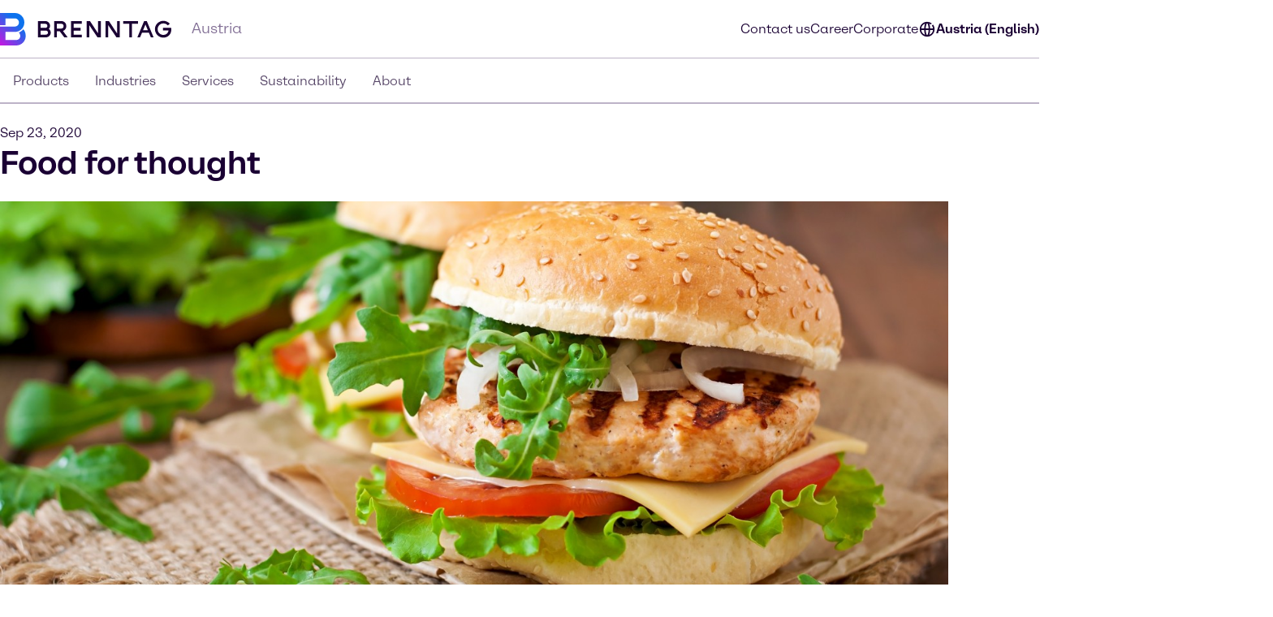

--- FILE ---
content_type: text/html;charset=utf-8
request_url: https://www.brenntag.com/en-at/media/news/food-for-thought.html
body_size: 144335
content:
<!DOCTYPE html>
<html lang="en-GB">
<head><meta charset="utf-8">
<title>Food for thought | Brenntag</title>
<meta name="viewport" content="width=device-width, initial-scale=1">
<script type="application/ld+json" data-hid="81e3d80">{"@context":"https://schema.org","@type":"WebPage","url":"https://brenntag-pwa-austria-nuxt3.e-spirit.cloud/en-at/media/news/food-for-thought.html","name":"Food for thought","breadcrumb":{"@type":"BreadcrumbList","itemListElement":[{"@type":"ListItem","position":1,"name":"Homepage","item":"https://brenntag-pwa-austria-nuxt3.e-spirit.cloud/en-at/"},{"@type":"ListItem","position":2,"name":"Media","item":"https://brenntag-pwa-austria-nuxt3.e-spirit.cloud/en-at/media/"},{"@type":"ListItem","position":3,"name":"News","item":"https://brenntag-pwa-austria-nuxt3.e-spirit.cloud/en-at/media/news/"},{"@type":"ListItem","position":4,"name":"Food for thought","item":"https://brenntag-pwa-austria-nuxt3.e-spirit.cloud/en-at/media/news/food-for-thought.html"}]}}</script>
<link rel="icon" type="image/x-icon" sizes="48x48" href="/favicon.ico" data-ot-ignore>
<link rel="icon" type="image/svg+xml" href="/favicon.svg" data-ot-ignore>
<link rel="apple-touch-icon" type="image/png" href="/favicon-apple-touch.png" data-ot-ignore>
<link rel="manifest" href="/manifest.json" data-ot-ignore>
<link rel="canonical" href="https://www.brenntag.com/en-at/media/news/food-for-thought.html" data-hid="e3fa780" data-ot-ignore>
<script type="application/ld+json" data-hid="6cd86e6">{"@context":"https://schema.org","@type":"LocalBusiness","name":"Brenntag Austria GmbH","description":"","address":{"@type":"PostalAddress","streetAddress":"Bahnstraße 13 ","addressLocality":"Guntramsdorf","postalCode":"2353","addressCountry":"Austria"},"telephone":"+43 5 9995 0","sameAs":["https://www.linkedin.com/company/brenntag","https://youtube.com/c/BrenntagGlobal","https://www.facebook.com/BrenntagGlobal","https://x.com/Brenntag"]}</script>
<script type="application/ld+json" data-hid="2248d19">{"@context":"https://schema.org","@type":"NewsArticle","headline":"Food for thought","description":null,"datePublished":null,"dateModified":"2020-09-23T10:05:00.000Z","author":{"@type":"Person","name":"Brenntag Editorial Team"},"publisher":{"@type":"Organization","name":"Brenntag","logo":{"@type":"ImageObject","url":"https://brenntagprod-media.e-spirit.cloud/06432017-be1f-41ce-8d1d-564e2a66d213/brenntag-brand-library/brenntaglogo.svg"}},"mainEntityOfPage":{"@type":"WebPage","@id":"https://brenntag-pwa-austria-nuxt3.e-spirit.cloud/en-at/media/news/food-for-thought.html"},"image":"https://brenntagprod-media.e-spirit.cloud/06432017-be1f-41ce-8d1d-564e2a66d213/gettyimages-478486988_w1472xh608.jpg","articleBody":"It wasn’t so long ago that being vegan was considered an alternative lifestyle choice – one that was practiced primarily by a select group of consumers. Now, however, flexitarian eating is on the rise and going vegetarian is mainstream; these days, even veganism is no longer seen as a niche choice. At Brenntag Food and Nutrition we have the products as well as the specialist knowledge to help you meet the challenges of these trends and rise above the competition. One of the biggest consumer trends of 2019 is the shift away from ‘conventional’ diets towards vegetarian or vegan lifestyles, and all the eating styles in between. Think flexitarian, plant-protein enriched, low-carb, no-carb, keto, paleo, dairy-free, organic, to name a few. Concern for the environment, personal health, and animal welfare are the reasons people often cite for this shift in lifestyle. Flexitarians are drastically reducing their meat intake, and opting instead for a variety of more sustainable, ‘clean’ protein choices, among them peas, beans, pulses and other legumes. Meanwhile as many as 8 out of 10 US consumers have changed their own or their family’s diet to try to be healthier, with over 39%1 of them saying they’ve increased their consumption of fruit and vegetables. Plant protein goes mainstream While health is an important factor, demand is accelerating rapidly due to an increased awareness of the environmental impact of meat production. Millennials, in particular, are more conscious about the food that they eat and the way it is produced and as a result the demand for sustainable food choices will only increase in the forthcoming years.2 It’s no surprise, then, that the shift towards plant-based foods is among the top three consumer trends in North America. The global alternative proteins market is growing at double-digit rates and is expected to reach US$5.2 billion worldwide by 2020.  Innovative ingredients This move away from the high use of animal products and the subsequent rise in vegan, vegetarian and flexitarian eating means the focus is on traditional foods and ingredients – which in turn means substantial opportunities for new product development. This is especially true in the case of innovations in vegan protein, otherwise known as plant-based protein. The number of food and beverage launches featuring pea protein has tripled globally in the last five years (2018 vs 2014) which makes it easier than ever for consumers to incorporate more plant-based food into their daily diets.  Challenges and support The popularity of plant-based nutrition shows no sign of slowing down. At Brenntag Food and Nutrition, one of our aims is to develop healthy, sustainable, plant-based products that mimic the sensory experience – the taste and texture – of animal proteins and animal-based products. Competition in this rapidly growing market is becoming increasingly intense, and so product differentiation is essential. This is where Brenntag can help."}</script><link rel="modulepreload" as="script" crossorigin href="/en-at/_nuxt/entry.a8387946.js" data-ot-ignore><link rel="preload" as="style" href="/en-at/_nuxt/entry.21b63478.css" data-ot-ignore><link rel="modulepreload" as="script" crossorigin href="/en-at/_nuxt/swiper-vue.9ffc001b.js" data-ot-ignore><link rel="preload" as="style" href="/en-at/_nuxt/swiper-vue.25ac1039.css" data-ot-ignore><link rel="modulepreload" as="script" crossorigin href="/en-at/_nuxt/default.3a55c88e.js" data-ot-ignore><link rel="modulepreload" as="script" crossorigin href="/en-at/_nuxt/Loading.91de1881.js" data-ot-ignore><link rel="preload" as="style" href="/en-at/_nuxt/Loading.fc870aca.css" data-ot-ignore><link rel="modulepreload" as="script" crossorigin href="/en-at/_nuxt/_...slug_.7ef97aa6.js" data-ot-ignore><link rel="prefetch" as="script" crossorigin href="/en-at/_nuxt/ua-parser.1576d9b9.js" data-ot-ignore><link rel="prefetch" as="image" type="image/webp" href="/en-at/_nuxt/brenntag-background.fcd396d7.webp" data-ot-ignore><link rel="stylesheet" href="/en-at/_nuxt/entry.21b63478.css" data-ot-ignore><link rel="stylesheet" href="/en-at/_nuxt/swiper-vue.25ac1039.css" data-ot-ignore><link rel="stylesheet" href="/en-at/_nuxt/Loading.fc870aca.css" data-ot-ignore><style>.social-nav{bottom:0;color:var(--color-fg);display:none;left:0;min-width:var(--min-width);pointer-events:none;position:fixed;transform:translateY(100%);transition:transform .5s ease-in-out,opacity .5s ease-in-out;width:100%;z-index:1000}.theme-light .social-nav{--color-bg:rgba(var(--colors-dark-purple));--color-fg:rgba(var(--colors-white));--color-border:rgba(var(--colors-neutral-700))}.theme-dark .social-nav{--color-bg:rgba(var(--colors-white));--color-fg:rgba(var(--colors-dark-purple));--color-border:rgba(var(--colors-neutral-300))}.social-nav--display-mobile{display:block}.social-nav .desktop-icon{display:none}.social-nav .mobile-icon{display:block}.social-nav .social-nav-container-head{cursor:pointer;margin-bottom:1.5rem;width:100%}.social-nav .social-nav-container{align-items:center;background-color:var(--color-bg);border:.125rem solid var(--color-border);bottom:0;display:flex;flex-direction:column;height:100vh;opacity:0;padding:1.5rem;pointer-events:none;transition:transform .5s ease-in-out,opacity .5s ease-in-out;width:100%}.social-nav .social-nav-container .social-nav-content{display:flex;flex-direction:column;gap:1.5rem;text-align:left;width:15.5rem}.social-nav .social-nav-container .social-nav-content--links{display:flex;flex-direction:column;gap:1rem}.social-nav .social-nav-container .social-nav-content p{margin:0;padding:0}.social-nav .social-nav-container .social-nav-content .social-nav-content-location,.social-nav .social-nav-container .social-nav-content .social-nav-content-mail{align-items:center;display:flex;gap:.4375rem;justify-content:center}.social-nav .social-nav-container .social-nav-content-share .social-nav-content-share-button{align-items:center;display:flex;justify-content:space-between;margin-top:1rem}.social-nav .social-nav-container .social-nav-content-share .social-nav-content-share-button a{align-items:center;border:.125rem solid var(--color-fg);color:var(--color-fg);display:flex;flex-direction:column;height:3.375rem;justify-content:center;width:3.375rem}.social-nav .social-nav-sticky{background-color:var(--color-bg);border:.125rem solid var(--color-border);cursor:pointer;opacity:1;pointer-events:all;position:absolute;top:0;transform:translateY(-100%);transition:transform .5s ease-in-out,opacity .5s ease-in-out;width:100%;z-index:2}.social-nav .social-nav-sticky .social-nav-sticky-content{align-content:center;align-items:center;display:flex;flex-direction:row;flex-wrap:nowrap;justify-content:center;padding:1rem}.social-nav .social-nav-sticky .social-nav-sticky-content p{align-self:auto;flex:1 1 auto;font-weight:700;order:0;text-align:center}.social-nav .social-nav-sticky .social-nav-sticky-content svg{align-self:auto;flex:0 1 auto;order:0;transform:rotate(90deg)}.social-nav.active{transform:translateX(0) translateY(0)}.social-nav.active .social-nav-container{opacity:1;pointer-events:all}.social-nav.active .social-nav-sticky{opacity:0;pointer-events:none}@media screen and (min-width:60.125rem){.social-nav{display:none;height:23.5rem;left:auto;right:0;text-align:right;top:30%;transform:translateX(0) translateY(0)}.social-nav .desktop-icon,.social-nav--display-desktop{display:block}.social-nav .mobile-icon{display:none}.social-nav .social-nav-container{bottom:auto;height:auto;padding:1rem;position:absolute;right:0;top:0;transform:translateX(100%);width:-moz-min-content;width:min-content}.social-nav .social-nav-container .social-nav-container-head{align-content:stretch;align-items:flex-start;display:flex;flex-direction:column;flex-wrap:nowrap;justify-content:flex-start}.social-nav .social-nav-container .social-nav-container-head div{align-self:flex-end;flex:0 1 auto;order:0}.social-nav .social-nav-container .social-nav-container-head p{align-self:auto;flex:0 1 auto;margin:0;order:0}.social-nav .social-nav-sticky{display:inline-block;height:9.375rem;right:0;transform:translateX(0);width:3.5rem}.social-nav .social-nav-sticky .social-nav-sticky-content{flex-direction:column-reverse;height:100%;padding:.9375rem;width:100%}.social-nav .social-nav-sticky .social-nav-sticky-content p{font-weight:700;transform:rotate(180deg);writing-mode:vertical-lr}.social-nav .social-nav-sticky .social-nav-sticky-content svg{transform:rotate(0);transition:transform .5s ease}.social-nav .social-nav-sticky .social-nav-sticky-content .chevron-active svg{transform:rotate(180deg)}.social-nav.active .social-nav-container{transform:translateX(0) translateY(0)}.social-nav.active .social-nav-sticky{pointer-events:all;transform:translateX(100%)}}</style><style>.hljs{background:#292a2f;color:#dfdfe0;display:block;overflow-x:auto;padding:.5em}.hljs-comment,.hljs-quote{color:#a5b0bd;font-style:italic}.hljs-doctag,.hljs-formula,.hljs-keyword{color:#ef81b0}.hljs-deletion,.hljs-name,.hljs-section,.hljs-selector-tag,.hljs-subst{color:#dfdfe0}.hljs-literal{color:#ef81b0}.hljs-addition,.hljs-attribute,.hljs-meta-string,.hljs-regexp,.hljs-string{color:#f08875}.hljs-built_in,.hljs-class .hljs-title{color:#dfdfe0}.hljs-number{color:#d5ca86}.hljs-attr,.hljs-selector-attr,.hljs-selector-class,.hljs-selector-pseudo,.hljs-template-variable,.hljs-type,.hljs-variable{color:#bbf0e4}.hljs-bullet,.hljs-link,.hljs-meta,.hljs-selector-id,.hljs-symbol,.hljs-title{color:#dfdfe0}.hljs-emphasis{font-style:italic}.hljs-strong{font-weight:700}.hljs-link{text-decoration:underline}</style><style>.text-link{--color-link-text:var(--colors-blue-600);color:rgb(var(--color-link-text))}.text-link.text-link--theme-dark,.theme-dark .text-link{--color-link-text:var(--colors-blue-300)}.text-link:hover{--color-link-text:var(--colors-blue-500)}.text-link:hover.text-link--theme-dark,.theme-dark .text-link:hover{--color-link-text:var(--colors-blue-400)}.text-link:active{--color-link-text:var(--colors-blue-700)}.text-link:active.text-link--theme-dark,.theme-dark .text-link:active{--color-link-text:var(--colors-blue-600)}.text-link:focus-visible{--color-link-text:var(--colors-blue-600)}.text-link:focus-visible.text-link--theme-dark,.theme-dark .text-link:focus-visible{--color-link-text:var(--colors-blue-300)}.text-link.disabled,.text-link[disabled]{--color-link-text:var(--colors-neutral-300)}.text-link.disabled.text-link--theme-dark,.text-link[disabled].text-link--theme-dark,.theme-dark .text-link.disabled,.theme-dark .text-link[disabled]{--color-link-text:var(--colors-neutral-700)}.text-link:visited{--color-link-text:var(--colors-indigo-600)}.text-link:visited.text-link--theme-dark,.theme-dark .text-link:visited{--color-link-text:var(--colors-indigo-300)}.text-link:visited:hover{--color-link-text:var(--colors-indigo-500)}.text-link:visited:hover.text-link--theme-dark,.theme-dark .text-link:visited:hover{--color-link-text:var(--colors-indigo-400)}.text-link:visited:active{--color-link-text:var(--colors-indigo-700)}.text-link:visited:active.text-link--theme-dark,.theme-dark .text-link:visited:active{--color-link-text:var(--colors-indigo-600)}.text-link:visited:focus-visible{--color-link-text:var(--colors-indigo-600)}.text-link:visited:focus-visible.text-link--theme-dark,.theme-dark .text-link:visited:focus-visible{--color-link-text:var(--colors-indigo-300)}</style><style>.list[data-v-baa51dcf]{background:inherit;color:inherit;padding-left:.5rem;text-align:left}.text-content--center-text .list[data-v-baa51dcf]{margin:auto;width:-moz-fit-content;width:fit-content}.text-content--center-text .list .list[data-v-baa51dcf]{margin:unset;width:auto}.text-center>.list[data-v-baa51dcf]{display:inline-block}</style><style>@charset "UTF-8";li[data-v-87923502]{padding-left:1.5rem;position:relative}li span[data-v-87923502]{margin-bottom:.5rem}li[data-v-87923502]:before{content:"■";font-size:calc(var(--font-size-xs) - 1px);left:0;min-width:1rem;position:absolute;text-align:center;top:.0625rem}li li[data-v-87923502]:before{content:"□";font-size:var(--font-size-xs)}</style><style>.paragraph{margin-bottom:1.25rem}@media (min-width:60.125rem){.paragraph{margin-bottom:1rem}}.paragraph+h2,.paragraph+h3{padding-top:.5rem}</style><style>.th-right[data-v-a3dac396]{text-align:right}.th-center[data-v-a3dac396]{text-align:center}.th-left[data-v-a3dac396]{text-align:left}.th-justify[data-v-a3dac396]{text-align:justify}</style><style>.td-right[data-v-5111b747]{text-align:right}.td-center[data-v-5111b747]{text-align:center}.td-left[data-v-5111b747]{text-align:left}.td-justify[data-v-5111b747]{text-align:justify}</style><style>.table-wrapper{overflow-x:auto;scrollbar-color:rgb(var(--colors-dark-purple)) rgb(var(--colors-neutral-100));scrollbar-width:thin}.table-wrapper::-webkit-scrollbar{height:8px;width:auto}.table-wrapper::-webkit-scrollbar-track{background:rgb(var(--colors-neutral-100));border-bottom:1px solid rgb(var(--colors-neutral-300));border-right:none;border-top:1px solid rgb(var(--colors-dark-purple))}.table-wrapper::-webkit-scrollbar-thumb{background-color:rgb(var(--colors-dark-purple));border:none;border-radius:0}.table-wrapper::-moz-scrollbar{height:8px;width:auto}.table-wrapper::-moz-scrollbar-track{background:rgb(var(--colors-neutral-100));border-bottom:1px solid rgb(var(--colors-neutral-300));border-right:none;border-top:1px solid rgb(var(--colors-dark-purple))}.table-wrapper::-moz-scrollbar-thumb{background-color:rgb(var(--colors-dark-purple));border:none;border-radius:0}.theme-dark .table-wrapper{scrollbar-color:rgb(var(--colors-white)) rgb(var(--colors-neutral-900));scrollbar-width:thin}.theme-dark .table-wrapper::-webkit-scrollbar{height:8px;width:auto}.theme-dark .table-wrapper::-webkit-scrollbar-track{background:rgb(var(--colors-neutral-900));border-bottom:1px solid rgb(var(--colors-neutral-700));border-right:none;border-top:1px solid rgb(var(--colors-white))}.theme-dark .table-wrapper::-webkit-scrollbar-thumb{background-color:rgb(var(--colors-white));border:none;border-radius:0}.theme-dark .table-wrapper::-moz-scrollbar{height:8px;width:auto}.theme-dark .table-wrapper::-moz-scrollbar-track{background:rgb(var(--colors-neutral-900));border-bottom:1px solid rgb(var(--colors-neutral-700));border-right:none;border-top:1px solid rgb(var(--colors-white))}.theme-dark .table-wrapper::-moz-scrollbar-thumb{background-color:rgb(var(--colors-white));border:none;border-radius:0}.table-wrapper .table{display:table;min-width:100%}.theme-dark .table-wrapper .table{border:.0625rem solid rgb(var(--colors-neutral-700));color:rgb(var(--colors-white))}.table-wrapper .table table{border-collapse:separate;border-color:inherit;text-indent:0}.table-wrapper .table tbody,.table-wrapper .table thead{border:.0625rem solid rgb(var(--colors-neutral-300))}.theme-dark .table-wrapper .table tbody,.theme-dark .table-wrapper .table thead{border:.0625rem solid rgb(var(--colors-neutral-700))}.table-wrapper .table tbody tr{border-bottom:.0625rem solid rgb(var(--colors-neutral-300));border-top:.0625rem solid rgb(var(--colors-neutral-300))}.theme-dark .table-wrapper .table tbody tr{border-bottom:.0625rem solid rgb(var(--colors-neutral-700));border-top:.0625rem solid rgb(var(--colors-neutral-700))}.table-wrapper .table tbody tr:hover{background:rgb(var(--colors-neutral-200));border-bottom:.0625rem solid rgb(var(--colors-dark-purple))}.theme-dark .table-wrapper .table tbody tr:hover{background:rgb(var(--colors-neutral-700));border-bottom:.0625rem solid rgb(var(--colors-white))}.table-wrapper .table tbody tr:active{background:rgb(var(--colors-neutral-300));border-bottom:.0625rem solid rgb(var(--colors-dark-purple))}.theme-dark .table-wrapper .table tbody tr:active{background:rgb(var(--colors-neutral-800));border-bottom:.0625rem solid rgb(var(--colors-white))}.table-wrapper .table tbody tr:focus-visible{border:.0625rem solid rgb(var(--colors-dark-purple));outline:none}.table-wrapper .table tbody tr:focus-visible td{border-bottom:.0625rem solid rgb(var(--colors-dark-purple));border-top:.0625rem solid rgb(var(--colors-dark-purple))}.theme-dark .table-wrapper .table tbody tr:focus-visible{border-bottom:none;border:.0625rem solid rgb(var(--colors-white))}.theme-dark .table-wrapper .table tbody tr:focus-visible td{border-bottom:.0625rem solid rgb(var(--colors-white));border-top:.0625rem solid rgb(var(--colors-white))}.table-wrapper .table tbody tr[disabled]{background:rgb(var(--colors-neutral-300));border-bottom:.0625rem solid rgb(var(--colors-neutral-300));color:rgb(var(--colors-neutral-300))}.theme-dark .table-wrapper .table tbody tr[disabled]{background:rgb(var(--colors-neutral-700));border-bottom:.0625rem solid rgb(var(--colors-neutral-700));color:rgb(var(--colors-neutral-700))}.table-wrapper .table thead{background:rgb(var(--colors-tan-100))}.theme-dark .table-wrapper .table thead{background:rgb(var(--colors-neutral-800))}.table-wrapper .table thead tr{border-bottom:.0625rem solid rgb(var(--colors-dark-purple))}.table-wrapper .table thead tr:hover{background:rgb(var(--colors-tan-200))}.theme-dark .table-wrapper .table thead tr:hover{background:rgb(var(--colors-neutral-700))}.table-wrapper .table thead tr:active{background:rgb(var(--colors-tan-300))}.theme-dark .table-wrapper .table thead tr:active{background:rgb(var(--colors-neutral-900))}.table-wrapper .table thead tr:focus-visible{background:rgb(var(--colors-tan-100));border:.125rem solid rgb(var(--colors-dark-purple));outline:none}.theme-dark .table-wrapper .table thead tr:focus-visible{border-bottom:none;border:.125rem solid rgb(var(--colors-white))}.table-wrapper .table thead tr[disabled]{background:rgb(var(--colors-neutral-100));border-bottom:.0625rem solid rgb(var(--colors-dark-purple));color:rgb(var(--colors-neutral-400))}.theme-dark .table-wrapper .table thead tr[disabled]{background:rgb(var(--colors-neutral-900));color:rgb(var(--colors-neutral-600))}.theme-dark .table-wrapper .table thead tr,.theme-dark .table-wrapper .table thead tr[disabled]{border-bottom:.0625rem solid rgb(var(--colors-white))}.table-wrapper .table thead tr th{font-weight:800}.table-wrapper .table td,.table-wrapper .table th{padding-left:1rem;padding-right:0}.table-wrapper .table td:last-child,.table-wrapper .table th:last-child{padding-right:1rem}.table-wrapper .table th{padding-block:1rem}.table-wrapper .table td{font-size:var(--text-xs);line-height:1.25rem;padding-block:1.125rem}</style><style>.accordion--card--button[data-v-df7c1554]{border-bottom:.0625rem solid var(--fg);display:flex;justify-content:space-between;padding:1rem 1.5rem;text-align:left;width:100%}.accordion--card--button svg[data-v-df7c1554]{flex:0 0 auto;transition:rotate .25s ease-in-out}.accordion--card--button[aria-expanded=true] svg[data-v-df7c1554]{rotate:180deg}.accordion--card--button[data-v-df7c1554]:hover{background-color:var(--hover)}.accordion--card--button[data-v-df7c1554]:active{background-color:var(--pressed)}.accordion--card--button[data-v-df7c1554]:focus{outline:none}.accordion--card--button[data-v-df7c1554]:focus-visible{border-color:transparent;outline:.125rem solid var(--fg)}.accordion--card dd[data-v-df7c1554]{display:grid;grid-template-rows:0fr;transition:all .25s ease-in-out}.accordion--card dd>div[data-v-df7c1554]{overflow:hidden}.accordion--card dd>div>div[data-v-df7c1554]{padding:1.5rem}.accordion--card dd.active[data-v-df7c1554]{grid-template-rows:1fr}.accordion--card dd.prevent-tabbing[data-v-df7c1554]{visibility:hidden}</style><style>.accordion{--fg:rgb(var(--colors-dark-purple));--hover:rgb(var(--colors-neutral-100));--pressed:rgb(var(--colors-neutral-200));--fg-caption:rgb(var(--colors-dark-purple));--fg-footnote:rgb(var(--colors-neutral-400));background-color:var(--bg);color:var(--fg);padding:3rem .5rem}.accordion.tan{--bg:rgb(var(--colors-tan-100))}.theme-dark .accordion{--fg:rgb(var(--colors-white));--hover:rgb(var(--colors-neutral-800));--pressed:rgb(var(--colors-neutral-600));--fg-caption:rgb(var(--colors-white));--fg-footnote:rgb(var(--colors-neutral-400))}.theme-dark .accordion.tan{--bg:rgb(var(--colors-neutral-900))}@media screen and (min-width:60.125rem){.accordion{padding:3rem}}.accordion--header--intro{margin-bottom:1.5rem}.accordion .accordion-caption,.accordion .accordion-footnote{margin-top:1rem}.accordion .accordion-caption .paragraph,.accordion .accordion-footnote .paragraph{font-size:var(--font-size-xs);line-height:1.125rem;margin-bottom:0}.accordion .accordion-caption{color:var(--fg-caption)}.accordion .accordion-footnote{color:var(--fg-footnote)}</style><style>.icons[data-v-57e1adaf]{display:flex;flex-direction:row;flex-wrap:wrap}.icons .icon-wrapper[data-v-57e1adaf]{align-items:center;border:.0625rem solid #ccc;display:flex;flex:1 1 10%;flex-direction:column;margin:.5rem;padding:1rem;text-align:center}</style><style>.download{--color-fg:rgba(var(--colors-dark-purple));--color-bg:rgba(var(--colors-white));background-color:var(--color-bg);color:var(--color-fg);padding-block:3rem}.theme-dark .download{--color-fg:rgb(var(--colors-white));--color-bg:rgb(var(--colors-dark-purple))}.download--tile{border:.0625rem solid var(--color-fg);display:flex;padding:1rem}.download--tile .icon{align-content:center;background-color:rgb(var(--colors-tan-100));border:.0625rem solid rgb(var(--colors-neutral-300));color:var(--color-fg);display:grid;flex:0 0 3rem;height:3rem;justify-content:center;width:3rem}.theme-dark .download--tile .icon{background-color:rgba(var(--colors-neutral-900));border-color:rgba(var(--colors-neutral-700))}.download--tile .text{margin-left:1rem}.download--tile .text .download-title{font-weight:800}.download--tile .text .download-details{color:rgb(var(--colors-neutral-500));font-weight:800}.theme-dark .download--tile .text .download-details{color:rgba(var(--colors-neutral-300))}.download--tile .text .download-details .size{border-left:.0625rem solid rgb(var(--colors-neutral-500));font-weight:400;margin-left:1rem;padding-left:1rem}.download--tile:hover{background-color:rgb(var(--colors-neutral-800));border:.0625rem solid var(--color-fg)}.theme-dark .download--tile:hover{background-color:rgba(var(--colors-neutral-100))}.download--tile:hover .download-title{color:var(--color-bg)}.download--tile:hover .download-size{color:rgb(var(--colors-neutral-300))}.theme-dark .download--tile:hover .download-size{color:rgb(var(--colors-neutral-600))}.download--tile:hover .icon{background-color:rgb(var(--colors-neutral-700));border-color:transparent;color:var(--color-bg)}.theme-dark .download--tile:hover .icon{background-color:rgb(var(--colors-white));border-color:rgb(var(--colors-neutral-300))}.download--tile:active{--color-fg:rgb(var(--colors-neutral-100));background-color:rgb(var(--colors-neutral-900))}.theme-dark .download--tile:active{background-color:rgb(var(--colors-neutral-200));border-color:rgb(var(--colors-dark-purple))}.download--tile:active .download-title{color:var(--color-bg)}.download--tile:active .download-size{color:rgb(var(--colors-neutral-400))}.theme-dark .download--tile:active .download-size{color:rgb(var(--colors-neutral-700))}.download--tile:active .icon{background-color:rgb(var(--colors-neutral-800));border-color:rgb(var(--colors-neutral-700));color:var(--color-bg)}.theme-dark .download--tile:active .icon{background-color:rgb(var(--colors-neutral-100));border-color:rgb(var(--colors-neutral-300))}.download--tile:focus{outline:none}.download--tile:focus-visible{background-color:rgb(var(--colors-neutral-800));outline:.125rem solid rgb(var(--colors-neutral-800));outline-offset:.125rem}.theme-dark .download--tile:focus-visible{background-color:rgb(var(--colors-neutral-100));border-color:rgb(var(--colors-dark-purple))}.download--tile:focus-visible .download-title{color:rgba(var(--colors-white))}.theme-dark .download--tile:focus-visible .download-title{color:rgba(var(--colors-dark-purple))}.download--tile:focus-visible .download-size{color:rgb(var(--colors-neutral-300))}.theme-dark .download--tile:focus-visible .download-size{color:rgb(var(--colors-neutral-600))}.download--tile:focus-visible .icon{background-color:rgb(var(--colors-neutral-700));border-color:transparent;color:rgba(var(--colors-white))}.theme-dark .download--tile:focus-visible .icon{background-color:var(--color-fg);border-color:rgb(var(--colors-neutral-300));color:rgba(var(--colors-dark-purple))}.theme-dark .download--tile:focus-visible{outline:.125rem solid var(--color-fg)}.download--tile.inactive{border-color:rgb(var(--colors-neutral-300));pointer-events:none}.theme-dark .download--tile.inactive{border-color:rgb(var(--colors-neutral-700))}.download--tile.inactive .icon{background-color:transparent;border-color:rgb(var(--colors-neutral-300))}.theme-dark .download--tile.inactive .icon{border-color:rgb(var(--colors-neutral-700))}.download--tile.inactive .download-size,.download--tile.inactive .download-title,.download--tile.inactive .icon{color:rgb(var(--colors-neutral-300))}.theme-dark .download--tile.inactive .download-size,.theme-dark .download--tile.inactive .download-title,.theme-dark .download--tile.inactive .icon{color:rgb(var(--colors-neutral-700))}.download--tile.inactive .download-size .format,.download--tile.inactive .download-title .format,.download--tile.inactive .icon .format{border-right-color:rgb(var(--colors-neutral-300))}.theme-dark .download--tile.inactive .download-size .format,.theme-dark .download--tile.inactive .download-title .format,.theme-dark .download--tile.inactive .icon .format{border-right-color:rgb(var(--colors-neutral-700))}</style><style>.download{--color-fg:rgba(var(--colors-dark-purple));--color-bg:rgba(var(--colors-white));background-color:var(--color-bg);color:var(--color-fg);padding-block:3rem}.theme-dark .download{--color-fg:rgb(var(--colors-white));--color-bg:rgb(var(--colors-dark-purple))}.download--content{margin:auto;padding-inline:2rem}@media screen and (min-width:48rem){.download--content{padding-inline:3rem}}.download--content--grid{display:grid;gap:1rem;margin-top:1.5rem}@media screen and (min-width:48rem){.download--content--grid{grid-template-columns:repeat(2,minmax(0,1fr))}}@media screen and (min-width:60.125rem){.download--content--grid{grid-template-columns:repeat(3,minmax(0,1fr));margin-top:3rem}}</style><style>.contact-profile-card{border:.0625rem solid;display:flex;flex-direction:column}.contact-profile-card .text{display:flex;flex-direction:column;height:100%;justify-content:space-between;padding:1.5rem}@media screen and (min-width:60.125rem){[data-length="1"] .contact-profile-card{display:grid;grid-template:"image name" "image contact" "image social"/20rem 1fr}[data-length="1"] .contact-profile-card .image img{height:100%;max-width:20rem;-o-object-fit:cover;object-fit:cover;width:100%}}.contact-profile-card .image{grid-area:image}.contact-profile-card .image img{width:100%}.contact-profile-card .name{grid-area:name;margin-bottom:2.5rem}.contact-profile-card .contact{grid-area:contact}.contact-profile-card .social{grid-area:social}.contact-profile-card .contact-profile-card-headline{font-weight:700;margin-bottom:1rem}.contact-profile-card .contact>:not(:last-child){display:flex;margin-bottom:1rem}.theme-brenntag-reskin .contact-profile-card,.theme-light .contact-profile-card{--fg:rgb(var(--colors-dark-purple));--bg:rgb(var(--colors-white));border-color:rgba(var(--colors-neutral-300))}.theme-brenntag-reskin .contact-profile-card .click-link-light,.theme-light .contact-profile-card .click-link-light{color:rgb(var(--colors-accent-600));font-weight:700;line-height:1.5rem}.theme-brenntag-reskin .contact-profile-card .click-link-light:focus,.theme-light .contact-profile-card .click-link-light:focus{color:rgb(var(--colors-accent-600))}.theme-brenntag-reskin .contact-profile-card .click-link-light:visited,.theme-light .contact-profile-card .click-link-light:visited{color:rgb(var(--colors-purple-700))}.theme-brenntag-reskin .contact-profile-card .click-link-light:hover,.theme-light .contact-profile-card .click-link-light:hover{color:rgb(var(--colors-accent-500))}.theme-dark .contact-profile-card{--fg:rgb(var(--colors-white));--bg:rgb(var(--colors-dark-purple));border-color:rgba(var(--colors-neutral-700))}.theme-dark .contact-profile-card .click-link-dark{color:rgb(var(--colors-accent-300));font-weight:700;line-height:1.5rem}.theme-dark .contact-profile-card .click-link-dark:focus{color:rgb(var(--colors-accent-300))}.theme-dark .contact-profile-card .click-link-dark:visited{color:rgb(var(--colors-purple-600))}.theme-dark .contact-profile-card .click-link-dark:hover{color:rgb(var(--colors-accent-400))}.contact-profile-card .contact-profile-card-email{display:flex}.contact-profile-card .contact-profile-card-icon{margin-right:.625rem}.contact-profile-card .contact-profile-card-email a,.contact-profile-card .contact-profile-card-phone a{overflow:hidden;text-overflow:ellipsis}.contact-profile-card .linkedin-icon{display:flex;height:auto;width:-moz-max-content;width:max-content}.contact-profile-card .linkedin-icon .theme-brenntag-reskin,.contact-profile-card .linkedin-icon .theme-light{color:rgb(var(--colors-accent-300))}.contact-profile-card .linkedin-icon .theme-dark{color:#fff!important}</style><style>.contact-profile{--distance-horizontal:1.5rem;--distance-vertical:3rem;background-color:var(--bg);color:var(--fg);padding:var(--distance-vertical) 0}.theme-light .contact-profile{--fg:rgb(var(--colors-dark-purple));--bg:rgb(var(--colors-white))}.theme-dark .contact-profile{--fg:rgb(var(--colors-white));--bg:rgb(var(--colors-dark-purple))}.contact-profile .content{grid-gap:var(--distance-vertical) 2rem;display:flex;flex-direction:column}@media screen and (min-width:48rem){.contact-profile .content{display:grid;grid-template:"heading" "items"}.contact-profile .content[data-length="1"],.contact-profile .content[data-length="2"]{grid-template:"heading items"/1fr 2fr}}.contact-profile .contact-profile-text-container{grid-area:heading}@media screen and (min-width:60.125rem){.contact-profile :not([data-length="1"],[data-length="2"]) .contact-profile-text-container{text-align:center}}.contact-profile .contact-profile-headline{margin-bottom:var(--distance-horizontal)}.contact-profile .items{grid-gap:var(--distance-vertical) 2rem;display:flex;flex-direction:column;grid-area:items}@media screen and (min-width:48rem){.contact-profile .items{display:grid;grid-template-columns:repeat(6,1fr)}.contact-profile .items>li{grid-column:span 2}}.contact-profile [data-length="1"] .items>li{grid-column:span 6}.contact-profile [data-length="2"] .items>li{grid-column:span 3}@media screen and (min-width:60.125rem){.regional-news .contact-profile .contact-profile-text-container{text-align:left}}</style><style>.article-header-image[data-v-9968d4fe]{height:auto;margin-bottom:1rem;width:100%}.not-published-hint[data-v-9968d4fe]{background-color:rgba(var(--colors-red-300))}.not-published-hint svg[data-v-9968d4fe]{display:inline-block}</style><style>.case-studies--form{background-color:rgba(var(--color-bg));color:rgba(var(--color-fg));margin-bottom:3rem;padding:4rem 1rem;padding-inline:1rem;position:relative}.theme-light .case-studies--form{--color-fg:var(--colors-dark-purple);--color-bg:var(--colors-tan-100);--color-bg-input:var(--colors-white);--color-placeholder:var(--colors-neutral-400);--color-border:var(--colors-neutral-300);--color-border-default:var(--colors-neutral-300);--color-border-hover:var(--colors-dark-purple);--color-border-focused:var(--colors-blue-500);--color-border-inactive:var(--colors-neutral-300);--color-icon:var(--colors-neutral-700)}.theme-dark .case-studies--form{--color-fg:var(--colors-white);--color-bg:var(--colors-neutral-900);--color-bg-input:var(--colors-dark-purple);--color-placeholder:var(--colors-neutral-500);--color-border:var(--colors-neutral-700);--color-border-default:var(--colors-neutral-700);--color-border-hover:var(--colors-white);--color-border-focused:var(--colors-blue-400);--color-border-inactive:var(--colors-neutral-700);--color-icon:var(--colors-neutral-300)}.case-studies--form-content{margin-inline:auto;max-width:72.5rem}.case-studies--form .h4{padding-bottom:1.5rem;padding-top:.5rem}.case-studies--form form{display:flex;flex-direction:row;flex-wrap:wrap;gap:1rem;justify-content:center;margin-top:3rem;margin-inline:auto;max-width:37.5rem;width:100%}.case-studies--form form .input-wrapper{align-items:center;display:flex;flex:1 0 100%;flex-direction:row;position:relative}@media screen and (min-width:60.125rem){.case-studies--form form .input-wrapper{flex:1 0 auto}}.case-studies--form form button{flex:1 0 100%;justify-content:center}@media screen and (min-width:60.125rem){.case-studies--form form button{flex:0 0 auto}}.case-studies--form form svg.search{left:1rem;pointer-events:none;position:absolute}.case-studies--form form input{background-color:rgba(var(--color-bg-input));border:none;color:rgba(var(--color-fg));line-height:3.5rem;outline-color:rgba(var(--color-border-default));outline-offset:-1px;outline-style:solid;outline-width:.0625rem;padding-inline:3rem 1rem;width:100%}.case-studies--form form input:hover{outline-color:rgba(var(--color-border-hover))}.case-studies--form form input:focus-visible{outline-color:rgba(var(--color-border-focused));outline-offset:-3px;outline-width:.1875rem}.case-studies--form form input:not(:-moz-placeholder-shown){color:rgba(var(--color-fg))}.case-studies--form form input:not(:placeholder-shown){color:rgba(var(--color-fg))}.case-studies--form form input ::-moz-placeholder{color:rgba(var(--color-placeholder))}.case-studies--form form input ::placeholder{color:rgba(var(--color-placeholder))}.case-studies--form form input.has-speech-recognition{padding-right:3rem}</style><style>@charset "UTF-8";.facet-entry{display:flex;flex-direction:row;flex-wrap:nowrap;gap:.5rem;line-height:1.5rem;padding:.5rem}.theme-light .facet-entry{--color-border:var(--colors-neutral-700);--color-border-checked:var(--colors-dark-purple);--color-bg:var(--colors-white);--color-bg-checked:var(--colors-dark-purple);--color-checkmark:var(--colors-white)}.theme-dark .facet-entry{--color-border:var(--colors-neutral-300);--color-border-checked:var(--colors-neutral-300);--color-bg:var(--colors-dark-purple);--color-bg-checked:var(--colors-white);--color-checkmark:var(--colors-dark-purple)}.facet-entry input,.facet-entry label{cursor:pointer}.facet-entry input{-webkit-appearance:none;-moz-appearance:none;appearance:none;flex:0 0 auto;height:1.5rem;position:relative;width:1.5rem}.facet-entry input:after{background-color:rgba(var(--color-bg));border:.125rem solid rgba(var(--color-border));content:"";inset:0;line-height:1.5rem;position:absolute;text-align:center}.facet-entry input:checked:after{background-color:rgba(var(--color-bg-checked));border-color:rgba(var(--color-border-checked));color:rgba(var(--color-checkmark));content:"✔"}</style><style>.case-studies--filter-facet{border-top:.0625rem solid rgb(var(--color-border))}.theme-light .case-studies--filter-facet{--color-scrollbar-track:rgb(var(--colors-neutral-100));--color-scrollbar-face:rgb(var(--colors-neutral-500))}.theme-dark .case-studies--filter-facet{--color-scrollbar-track:rgb(var(--colors-neutral-500));--color-scrollbar-face:rgb(var(--colors-white))}.case-studies--filter-facet:first-child{border-top:none}.case-studies--filter-facet .header{font-weight:700;padding-block:1rem}.case-studies--filter-facet--list{display:flex;flex-direction:column;gap:.5rem;max-height:24rem;overflow:auto;scrollbar-color:var(--color-scrollbar-face) var(--color-scrollbar-track);scrollbar-width:thin}.case-studies--filter-facet--expander{color:rgba(var(--colors-blue-500));font-weight:700;line-height:1.25rem;margin-top:.5rem;padding-block:.5rem}</style><style>.case-studies--suggestion-box{--color-bg:var(--colors-tan-100);background-color:rgb(var(--color-bg));display:none;flex-direction:column;gap:1rem;padding:1.2rem}.theme-dark .case-studies--suggestion-box{--color-bg:var(--colors-neutral-900)}.case-studies--suggestion-box .paragraph:last-child{margin-bottom:0}@media screen and (max-width:59.125rem){.case-studies--suggestion-box.case-studies--suggestion-box--mobile{display:flex}}@media screen and (min-width:60.125rem){.case-studies--suggestion-box{margin-top:3rem}.case-studies--suggestion-box.case-studies--suggestion-box--desktop{display:flex}}@media screen and (max-width:59.125rem){.case-studies--results-list+.case-studies--suggestion-box{margin-top:2.5rem}}</style><style>.case-studies--filters{--color-bg:var(--colors-white);--color-border:var(--colors-neutral-200);--color-bg-button:var(--colors-white);gap:.5rem}.theme-dark .case-studies--filters{--color-bg:var(--colors-dark-purple);--color-border:var(--colors-neutral-800);--color-bg-button:var(--colors-dark-purple)}@media screen and (max-width:59.125rem){.case-studies--filters{--color-bg:var(--colors-neutral-50);--color-border:var(--colors-neutral-200);--color-bg-button:var(--colors-white)}.theme-dark .case-studies--filters{--color-bg:var(--colors-dark-purple);--color-border:var(--colors-neutral-800);--color-bg-button:var(--colors-dark-purple)}}.case-studies--filters-facets{display:flex;flex-direction:column;gap:.5rem}@media screen and (max-width:59.125rem){.case-studies--filters-facets{padding-inline:1rem}}.case-studies--filters .headline{align-items:center;display:flex;justify-content:space-between}.case-studies--filters .headline button{display:none}.case-studies--filters-mobile-buttons{align-content:flex-start;background-color:rgb(var(--color-bg-button));border-top:.0625rem solid rgb(var(--color-border));display:none;flex-direction:row;flex-wrap:wrap;gap:.5rem;padding-block:1.5rem;padding-inline:1rem}.case-studies--filters-mobile-buttons button{flex:1 1 auto;justify-content:center}@media screen and (max-width:59.125rem){.case-studies--filters{background-color:rgb(var(--color-bg));display:none;flex-direction:column;inset:0;position:fixed;z-index:10000}.case-studies--filters.is-open-mobile{display:flex}.case-studies--filters-scrollable{flex:0 1 auto;overflow-y:auto}.case-studies--filters-mobile-buttons{display:flex;flex:1 1 auto}.case-studies--filters .headline{border-bottom:.0625rem solid rgb(var(--color-border));padding:1rem}.case-studies--filters .headline button{display:inline-block}}@media screen and (min-width:60.125rem){.case-studies--filters{grid-area:filters;padding-top:1rem}}</style><style>.case-studies--pills{--color-bg:var(--colors-neutral-100);display:flex;flex-wrap:wrap;gap:.5rem;margin-bottom:2rem}.theme-dark .case-studies--pills{--color-bg:var(--colors-neutral-800)}.case-studies--pills .pill{align-items:center;background-color:rgb(var(--color-bg));display:flex;gap:.5rem;padding:.25rem}.case-studies--pills .pill span{margin-inline:.5rem}.case-studies--pills .clear-all{font-weight:700;padding-inline:1rem}</style><style>.case-study--modal{align-items:center;display:flex;inset:0;justify-content:center;position:fixed;z-index:10000}.theme-light .case-study--modal{--color-bg:var(--colors-white);--color-bg-study:var(--colors-tan-100)}.theme-dark .case-study--modal{--color-bg:var(--colors-dark-purple);--color-bg-study:var(--colors-neutral-900)}.case-study--modal--background{background-color:rgba(var(--colors-black),.48);inset:0;position:absolute}.case-study--modal--content{background-color:rgb(var(--color-bg));border:.0625rem solid rgb(var(--colors-neutral-300));cursor:default;display:flex;flex-direction:column;gap:1.5rem;max-height:100vh;max-width:48rem;padding:1.5rem;width:100%;z-index:10001}@media screen and (max-width:47rem){.case-study--modal--content{height:100%}}.case-study--modal--content--top{align-items:flex-start;display:flex;justify-content:space-between}.case-study--modal--content--main{display:grid;flex:1 1 auto;gap:1.5rem;overflow:auto}@media screen and (max-width:47rem){.case-study--modal--content--main{grid-template-rows:max-content 1fr}}@media screen and (min-width:48rem){.case-study--modal--content--main{grid-template-columns:repeat(2,1fr)}}.case-study--modal--content--main--study{background-color:rgb(var(--color-bg-study));display:flex;flex-direction:column;gap:1rem;padding:1rem}.case-study--modal--content--main--study-details-top{display:flex;flex-direction:column;gap:.5rem}.case-study--modal--content--main--study-details-region span:after{content:", "}.case-study--modal--content--main--study-details-region span:last-child:after{content:unset}.case-study--modal--content--main iframe{height:100%;inset:0;max-height:calc(100vh - 10rem);width:100%}</style><style>.case-studies--study{border:.0625rem solid rgb(var(--color-border));display:flex;flex-direction:column;text-align:left;-webkit-user-select:none;-moz-user-select:none;user-select:none}.theme-light .case-studies--study{--color-border:var(--colors-neutral-300);--color-border-hover:var(--colors-dark-purple);--color-border-active:var(--colors-white);--color-shadow-active:var(--colors-dark-purple)}.theme-dark .case-studies--study{--color-border:var(--colors-neutral-700);--color-border-hover:var(--colors-white);--color-border-active:var(--colors-dark-purple);--color-shadow-active:var(--colors-white)}.case-studies--study img{aspect-ratio:296/240;-o-object-fit:fill;object-fit:fill}.case-studies--study .case-studies--study-details{display:grid;gap:.75rem;grid-template-areas:"date data" "title title";grid-template-columns:min-content 1fr;margin:1.5rem;-webkit-user-select:none;-moz-user-select:none;user-select:none}.case-studies--study .case-studies--study-details--date{grid-area:date}.case-studies--study .case-studies--study-details--title{grid-area:title}.case-studies--study:hover{border:.0625rem solid rgb(var(--color-border-hover))}.case-studies--study:focus-visible{border:.25rem solid rgb(var(--color-border-active));box-shadow:0 0 0 .125rem rgb(var(--color-shadow-active));outline:none}</style><style>.pagination[data-v-3fb714ac]{--fg:rgb(var(--colors-dark-purple));--bg:rgb(var(--colors-tan-100));align-items:center;border-top:.0625rem solid var(--border);display:flex;gap:.5rem;justify-content:center;padding-block:2.5rem 2.5rem}.theme-dark .pagination[data-v-3fb714ac]{--fg:rgb(var(--colors-white));--bg:rgb(var(--colors-neutral-900))}.pagination button[data-v-3fb714ac]{align-items:center;display:flex;font-weight:700;height:2.5rem;justify-content:center;width:2.5rem}.pagination button.active[data-v-3fb714ac]{background-color:var(--fg);color:var(--bg)}.pagination button.disabled[data-v-3fb714ac]{opacity:.5;pointer-events:none}</style><style>.case-studies--results{--color-toggle-border:var(--colors-dark-purple);container-name:results;container-type:inline-size;flex:1 1 auto}.theme-dark .case-studies--results{--color-toggle-border:var(--colors-neutral-200)}.case-studies--results-header{align-items:center;display:flex;flex-wrap:wrap;gap:1rem;justify-content:space-between;margin-bottom:1.5rem}.case-studies--results-header .brenntag-select{margin-bottom:0}.case-studies--results-header--count{flex:1 1 100%}@media screen and (min-width:60.125rem){.case-studies--results-header--count{flex:1 1 auto}}.case-studies--results-header--sort{flex:1 1 auto}@media screen and (min-width:60.125rem){.case-studies--results-header--sort{flex:unset;min-width:18.75rem}}.case-studies--results-header--sort .brenntag-option--default{border-color:rgb(var(--color-toggle-border));padding-block:.9375rem}@media screen and (min-width:60.125rem){.case-studies--results-header--toggle{display:none}}.case-studies--results-header--toggle button{border:.125rem solid rgb(var(--color-toggle-border));padding:.75rem}.case-studies--results-list{display:grid;gap:1.5rem;grid-template-columns:1fr}@container results (width >= 586px){.case-studies--results-list{grid-template-columns:1fr 1fr}}@container results (width >= 936px){.case-studies--results-list{grid-template-columns:1fr 1fr 1fr}}.case-studies--results div.loader{margin-top:6rem}</style><style>.case-studies--content{display:grid;gap:2rem;grid-template-areas:"results";grid-template-columns:1fr;margin-inline:auto;max-width:78rem}@media screen and (min-width:60.125rem){.case-studies--content{grid-template-areas:"filters results";grid-template-columns:17.5rem 1fr}}.case-studies .case-studies--results{grid-area:results}</style><style>.contact-form{display:grid;grid-template-columns:1fr;padding:3rem}.theme-dark .contact-form{color:rgb(var(--colors-white))}.contact-form--text{margin-bottom:3rem}.contact-form--text a{font-weight:700}.contact-form--text a>svg{display:inline-block}.contact-form--text address{font-style:normal}.contact-form--text address p span{padding-right:.25rem}.contact-form--text address p span:last-child{padding-right:0}.contact-form--form{margin-inline:-1rem}@media screen and (min-width:60.125rem){.contact-form--form{margin-inline:0}}.contact-form--locations{display:grid;gap:1.5rem;grid-template-columns:1fr}.contact-form--opening-hours,.contact-form--phone{margin-top:.75rem}@media screen and (min-width:60.125rem){.contact-form{gap:6rem;grid-template-columns:1fr 1fr}.contact-form.form-left .contact-form--form{order:-1}}</style><style>.youtube-video[data-v-e104f3fc]{container-type:inline-size;position:relative}.theme-light .youtube-video[data-v-e104f3fc]{--color-icon:var(--colors-dark-purple);--color-bg:var(--colors-white)}.theme-dark .youtube-video[data-v-e104f3fc]{--color-icon:var(--colors-white);--color-bg:var(--colors-dark-purple);border:.0625rem solid rgb(var(--colors-neutral-700))}.youtube-video iframe[data-v-e104f3fc],.youtube-video img[data-v-e104f3fc]{aspect-ratio:16/9;width:100%}.youtube-video .youtube-thumbnail img[data-v-e104f3fc]{filter:blur(5px)}.youtube-video .youtube-onetrust-overlay[data-v-e104f3fc]{background-color:rgb(var(--colors-neutral-500));color:rgb(var(--colors-white));display:flex;flex-direction:column;inset:1rem;overflow:auto;padding:1rem;position:absolute}@container (min-width: 520px){.youtube-video .youtube-onetrust-overlay[data-v-e104f3fc]{inset:2rem 1.5rem;padding:2rem}}@container (min-width: 650px){.youtube-video .youtube-onetrust-overlay[data-v-e104f3fc]{inset:4rem 2rem}}.youtube-video .youtube-onetrust-overlay--text[data-v-e104f3fc]{flex:1 1 auto;margin-bottom:1rem}.youtube-video .youtube-onetrust-overlay--buttons[data-v-e104f3fc]{align-items:center;display:flex;flex-direction:row;flex-wrap:wrap;gap:.5rem 1.5rem}</style><style>.modal-image{align-items:center;background-color:rgba(var(--colors-neutral-500),.75);cursor:pointer;display:none;height:100dvh;justify-content:center;left:0;padding:1.5rem;position:fixed;top:0;width:100dvw;z-index:9999}.theme-light .modal-image{--color-bg:rgba(var(--colors-white))}.theme-dark .modal-image{--color-bg:rgba(var(--colors-dark-purple))}.modal-image figcaption .paragraph{font-size:var(--font-size-xs)}.modal-image--caption-alignment--left{text-align:left}.modal-image--caption-alignment--right{text-align:right}@media screen and (min-width:60.125rem){.modal-image{display:flex;height:100vh;width:100vw}}.modal-image .close-row{display:flex;flex-direction:row;justify-content:flex-end;padding-bottom:1rem}.modal-image .image-wrapper{background-color:var(--color-bg);padding:1.5rem}.modal-image img{margin:auto;max-height:80vh;width:auto}.modal-image .page-width-xl{width:auto}</style><style>.multimedia-content{clear:both;color:var(--color-fg);gap:0 2rem;width:100%}.theme-light .multimedia-content{--color-fg:rgba(var(--colors-dark-purple));--fg-caption:rgb(var(--colors-dark-purple));--fg-footnote:rgb(var(--colors-neutral-400))}.theme-dark .multimedia-content{--color-fg:rgba(var(--colors-white));--fg-caption:rgb(var(--colors-white));--fg-footnote:rgb(var(--colors-neutral-400))}.multimedia-content--container{margin-block:3rem}.multimedia-content--content{display:flex;flex-direction:column;gap:0 2rem;width:100%}.multimedia-content--icon{background-color:var(--color-fg);display:inline-block;margin-bottom:1.5rem;padding:.5rem}.multimedia-content iframe{aspect-ratio:16/9;width:100%}.multimedia-content--headers{display:flex;flex-direction:column;gap:.5rem}.multimedia-content--headers .multimedia-content--icon{width:-moz-fit-content;width:fit-content}.multimedia-content--headers .text--section-title{margin-bottom:.75rem}.multimedia-content--image-lightbox .multimedia-content--media img{cursor:pointer;position:relative;z-index:1}.multimedia-content img{width:100%}.multimedia-content--button{margin-top:1.5rem}.multimedia-content--text{padding-block:1.5rem}.multimedia-content .multimedia-footnote,.multimedia-content figcaption{margin-block:1rem}.multimedia-content .multimedia-footnote .paragraph,.multimedia-content figcaption .paragraph{font-size:var(--font-size-xs)}.multimedia-content figcaption{color:var(--fg-caption)}.multimedia-content .multimedia-footnote{color:var(--fg-footnote)}.multimedia-content--image-alignment--left{text-align:left}.multimedia-content--image-alignment--center{text-align:center}.multimedia-content--image-alignment--right{text-align:right}@media screen and (min-width:60.125rem){.multimedia-content--left .multimedia-content--content{flex-direction:row}.multimedia-content--right .multimedia-content--content{flex-direction:row-reverse}.multimedia-content--center .multimedia-content--content{flex-direction:column}.multimedia-content--center .multimedia-content--text{padding-inline:3rem}.multimedia-content--center figcaption{margin-inline:3rem}.multimedia-content--left .multimedia-content--content,.multimedia-content--right .multimedia-content--content{padding-top:1rem}.multimedia-content--left .multimedia-content--text,.multimedia-content--right .multimedia-content--text{padding-top:0}.multimedia-content--media,.multimedia-content--text{flex:1 1 50%}.multimedia-content--text-wrap{display:block}.multimedia-content--text-wrap .multimedia-content--media{margin-bottom:1rem;width:50%}.multimedia-content--text-wrap.multimedia-content--left .multimedia-content--media{float:left;margin-right:2rem}.multimedia-content--text-wrap.multimedia-content--right .multimedia-content--media{float:right;margin-left:2rem}.multimedia-content--text-wrap .multimedia-content--content{display:block}}.multimedia-content--tan-background{background-color:rgba(var(--colors-tan-100));padding-block:3rem}.theme-dark .multimedia-content--tan-background{background-color:rgba(var(--colors-neutral-900))}</style><style>.text-content{padding:3rem}@media screen and (max-width:48rem){.text-content{padding:1rem}.text-content .page-width{padding-left:0;padding-right:0}}.text-content h1,.text-content h2{margin-bottom:1.5rem}.text-content .text-content--super-headline{margin-bottom:.5rem}.text-content--center-headline .text-content--super-headline,.text-content--center-headline h1,.text-content--center-headline h2,.text-content--center-text .text-content--descriptions{text-align:center}.text-content .paragraph:last-of-type,.text-content p:last-of-type{margin-bottom:0}.text-content--descriptions{display:flex;flex-direction:row;flex-wrap:wrap;gap:1rem 2.5rem}@media screen and (min-width:962px){.text-content--descriptions{flex-wrap:nowrap}}.text-content--has-button .text-content--descriptions{margin-bottom:48px}.text-content--descriptions>div{flex:1 1 50%}.text-content--button-row{display:block}.text-content--button-alignment--center .text-content--button-row{text-align:center}.text-content--button-alignment--right .text-content--button-row{text-align:right}.text-content--white{background-color:rgba(var(--colors-white));color:rgba(var(--colors-dark-purple))}.theme-dark .text-content--white{background-color:rgba(var(--colors-dark-purple));color:rgba(var(--colors-white))}.text-content--tan{background-color:rgba(var(--colors-tan-100));color:rgba(var(--colors-dark-purple))}.theme-dark .text-content--tan{background-color:rgba(var(--colors-neutral-700));color:rgba(var(--colors-white))}.text-content--dark{background-color:rgba(var(--colors-dark-purple));color:rgba(var(--colors-white))}.text-content--no-tp{padding-top:0}.text-content--no-bp{padding-bottom:0}</style><style>.contact-profile-headline--alignment-left{text-align:left}.contact-profile-headline--alignment-center{text-align:center}.table-wrapper--outer{--fg-caption:rgb(var(--colors-dark-purple));--fg-footnote:rgb(var(--colors-neutral-400));margin-bottom:3rem}.theme-dark .table-wrapper--outer{--fg-caption:rgb(var(--colors-white));--fg-footnote:rgb(var(--colors-neutral-400))}.table-wrapper--outer .table-container+div{overflow-x:auto}.table-wrapper--outer .table-container{color:rgb(var(--colors-dark-purple));display:flex;flex-direction:column;margin-bottom:0;margin-top:3rem}.table-wrapper--outer .table-container.has-headline{margin-top:2rem}.table-wrapper--outer h2+.table-container{margin-top:0}.table-wrapper--outer h2{margin-bottom:.75rem;margin-top:2rem}.table-wrapper--outer .table-caption,.table-wrapper--outer .table-footnote{margin-top:1rem}.table-wrapper--outer .table-caption .paragraph,.table-wrapper--outer .table-footnote .paragraph{font-size:var(--font-size-xs);line-height:1.125rem;margin-bottom:0}.table-wrapper--outer .table-caption--alignment-left,.table-wrapper--outer .table-footnote--alignment-left{text-align:left}.table-wrapper--outer .table-caption--alignment-center,.table-wrapper--outer .table-footnote--alignment-center{text-align:center}.table-wrapper--outer .table-caption--alignment-right,.table-wrapper--outer .table-footnote--alignment-right{text-align:right}.table-wrapper--outer .table-caption{color:var(--fg-caption)}.table-wrapper--outer .table-footnote{color:var(--fg-footnote)}</style><style>body #ot-sdk-cookie-policy-v2.ot-sdk-cookie-policy #cookie-policy-description,body #ot-sdk-cookie-policy-v2.ot-sdk-cookie-policy #cookie-policy-title,body #ot-sdk-cookie-policy-v2.ot-sdk-cookie-policy .ot-sdk-cookie-policy-group,body #ot-sdk-cookie-policy-v2.ot-sdk-cookie-policy a,body #ot-sdk-cookie-policy-v2.ot-sdk-cookie-policy h5,body #ot-sdk-cookie-policy-v2.ot-sdk-cookie-policy h6,body #ot-sdk-cookie-policy-v2.ot-sdk-cookie-policy li,body #ot-sdk-cookie-policy-v2.ot-sdk-cookie-policy p,body #ot-sdk-cookie-policy-v2.ot-sdk-cookie-policy span,body #ot-sdk-cookie-policy-v2.ot-sdk-cookie-policy td{color:inherit}body #ot-sdk-cookie-policy-v2.ot-sdk-cookie-policy a,body #ot-sdk-cookie-policy-v2.ot-sdk-cookie-policy a:hover{background:inherit}</style><style>.download-block{border-top:.0625rem solid var(--color-shadow);margin-bottom:3.5rem}.download-block--header{margin-bottom:1.5rem;margin-top:2rem}.download-block--body{display:grid;gap:1rem}@media screen and (min-width:48rem){.download-block--body{grid-template-columns:repeat(2,minmax(0,1fr))}}@media screen and (min-width:60.125rem){.download-block--body{grid-template-columns:repeat(3,minmax(0,1fr))}.download-block{padding-inline:3rem}}</style><style>.download-tab{--color-fg:rgba(var(--colors-dark-purple));--color-bg:rgba(var(--colors-white));--color-shadow:rgba(var(--colors-neutral-100));--color-border-hover:rgba(var(--colors-neutral-500));--color-border-active-hover:rgba(var(--colors-blue-500));background-color:var(--color-bg);color:var(--color-fg);padding-block:3rem}.theme-dark .download-tab{--color-fg:rgb(var(--colors-white));--color-bg:rgb(var(--colors-dark-purple));--color-shadow:rgba(var(--colors-neutral-900))}.download-tab--header{text-align:center}.download-tab--header .h4{margin-bottom:1.5rem}.download-tab--header--buttongroup{overflow:auto;scrollbar-width:none;white-space:nowrap}.download-tab--header--buttongroup button{font-weight:700;margin-bottom:.25rem;padding:.75rem 1.5rem;position:relative}.download-tab--header--buttongroup button:after{background-color:var(--color-shadow);bottom:-.25rem;content:" ";height:.25rem;left:0;position:absolute;width:100%}.download-tab--header--buttongroup button.active:after{background:var(--gradient-horizontal-purple-blue)}.download-tab--header--buttongroup button:focus{outline:none}.download-tab--header--buttongroup button:hover:after{background:var(--color-border-hover)}.download-tab--header--buttongroup button.active:hover:after{background:var(--color-border-active-hover)}.download-tab--header--buttongroup--wrapper{display:flex;flex-direction:row;flex-wrap:nowrap;justify-content:center;margin-block:3.5rem 3.75rem;width:100%}.download-tab--header--buttongroup--wrapper .scroll-button{display:none}.download-tab--header--buttongroup--wrapper.scrollable .scroll-button{display:inline-block;z-index:2}.download-tab--header--buttongroup--wrapper.scrollable .scroll-button:disabled{cursor:not-allowed;opacity:.5}</style><style>.event-search[data-v-1e5cb3ab]{--color-fg:var(--colors-dark-purple);--color-placeholder:var(--colors-neutral-400);--color-bg:var(--colors-white);--color-bg-input:var(--colors-white);--color-border-default:var(--colors-neutral-300);--color-border-hover:var(--colors-dark-purple);--color-border-focused:var(--colors-blue-500);--color-icon:var(--colors-neutral-700);grid-column:1/3}@media screen and (min-width:60.125rem){.event-search[data-v-1e5cb3ab]{grid-column:2}}.event-search .input-wrapper[data-v-1e5cb3ab]{align-items:center;display:flex;position:relative;width:100%}.event-search .input-wrapper svg[data-v-1e5cb3ab]{left:1rem;pointer-events:none;position:absolute}.event-search input[data-v-1e5cb3ab]{background-color:rgba(var(--color-bg-input));border:none;color:rgba(var(--color-fg));line-height:3.5rem;outline-color:rgba(var(--color-border-default));outline-offset:-1px;outline-style:solid;outline-width:.0625rem;padding-inline:3rem 1rem;width:100%}.event-search input[data-v-1e5cb3ab]:hover{outline-color:rgba(var(--color-border-hover))}.event-search input[data-v-1e5cb3ab]:focus-visible{outline-color:rgba(var(--color-border-focused));outline-offset:-3px;outline-width:.1875rem}.event-search input[data-v-1e5cb3ab]:not(:-moz-placeholder-shown){color:rgba(var(--color-fg))}.event-search input[data-v-1e5cb3ab]:not(:placeholder-shown){color:rgba(var(--color-fg))}.event-search input[data-v-1e5cb3ab] ::-moz-placeholder{color:rgba(var(--color-placeholder))}.event-search input[data-v-1e5cb3ab] ::placeholder{color:rgba(var(--color-placeholder))}.event-search .search-suggestions[data-v-1e5cb3ab]{position:absolute;top:3.4375rem;z-index:50}</style><style>a[data-v-9b631dcf]{display:flex;flex-direction:row;font-weight:700;grid-area:download-ics}</style><style>.event-card{grid-row-gap:1.5rem;align-content:start;border:.0625rem solid;display:grid;grid-template:"type date" "title title" "body body" "download-ics download-ics" "button button"/1fr 1fr;grid-template-rows:min-content 1fr min-content min-content 1fr;padding:1.5rem}.event-card--teaser{grid-template:"type date" "title title" "download-ics download-ics"/1fr 1fr}.event-card--teaser .title{align-items:flex-end;display:flex}.event-card .type{grid-area:type}.event-card .date{grid-area:date}@media screen and (min-width:60.125rem){.event-card .date{min-height:2.8em}}.event-card .title{grid-area:title;line-height:1.2em;overflow:hidden}.event-card .title span{-webkit-line-clamp:2;-webkit-box-orient:vertical;line-clamp:2;display:-webkit-box}.event-card .body{grid-area:body}.event-card .button-wrapper{align-self:flex-end;grid-area:button}.event-card .button-wrapper a{justify-content:center;width:100%}.theme-light .event-card{background-color:rgba(var(--colors-white));border-color:rgba(var(--colors-neutral-300))}.theme-dark .event-card{background-color:rgba(var(--colors-dark-purple));border-color:rgba(var(--colors-neutral-700));color:rgba(var(--colors-white))}</style><style>.events-overview{--fg:rgb(var(--colors-dark-purple));--bg:rgb(var(--colors-tan-100));--border:rgb(var(--colors-neutral-300));background-color:var(--bg);color:var(--fg)}.theme-dark .events-overview{--fg:rgb(var(--colors-white));--bg:rgb(var(--colors-neutral-900));--border:rgb(var(--colors-neutral-700))}.events-overview--header{align-items:center;border-bottom:.0625rem solid var(--fg);display:grid;gap:.5rem;grid-auto-flow:row;grid-template-columns:auto auto;grid-template-rows:1fr 1fr 1fr;padding:1.5rem 0 0;width:100%}.events-overview--header .h5,.events-overview--header .search-form--overview{grid-column:1/3}.events-overview--header .brenntag-select{grid-row:3}@media screen and (min-width:60.125rem){.events-overview--header{grid-template-columns:auto 20rem min-content min-content min-content;grid-template-rows:1fr;padding:1.5rem 1.5rem .5rem}.events-overview--header .h5,.events-overview--header .search-form--overview{grid-column:unset}.events-overview--header .brenntag-select{grid-row:unset;margin-bottom:0}}.events-overview--header>form{display:grid;grid-template-columns:1.5rem auto;margin-bottom:.75rem}.events-overview--body{display:grid;gap:1.5rem;grid-template-columns:1fr;padding:1.5rem .5rem}@media screen and (min-width:60.125rem){.events-overview--body{gap:2rem;grid-template-columns:1fr 1fr 1fr;padding:3rem 1.5rem}.events-overview--body[data-wide-tiles=true]{grid-template-columns:1fr 1fr}}.events-overview--loader{padding-block:3rem;text-align:center}</style><style>.event-teaser{--distance-vertical:3rem;padding:var(--distance-vertical) 1.5rem}.event-teaser .heading{margin-bottom:var(--distance-vertical);text-align:center}.event-teaser .headline{font-weight:700}.event-teaser .items{grid-gap:1.5rem;display:flex;flex-direction:column;margin-bottom:var(--distance-vertical)}@media screen and (min-width:48rem){.event-teaser .items{display:grid;grid-template-columns:repeat(6,1fr)}.event-teaser .items>*{grid-column:span 2}.event-teaser .items>:first-child:nth-last-child(2),.event-teaser .items>:nth-child(2):last-child{grid-column:span 3}}.event-teaser .show-more{text-align:center}.theme-light .event-teaser{background-color:rgba(var(--colors-tan-100));color:rgba(var(--colors-dark-purple))}.theme-dark .event-teaser{background-color:rgba(var(--colors-neutral-900));color:rgba(var(--colors-white))}</style><style>.content-card{background-color:rgb(var(--colors-white));border:.0625rem solid rgb(var(--colors-neutral-300));display:flex;flex-direction:column;justify-content:stretch;position:relative}.theme-dark .content-card{background-color:rgb(var(--colors-dark-purple));border-color:rgb(var(--colors-neutral-700))}.content-card--content{display:flex;flex:0 1 100%;flex-direction:column;padding:1.5rem}.content-card--content__text{flex:1 1 100%}.content-card--content__text .h6{margin-bottom:1rem}.content-card--button{display:block;margin-top:.75rem;padding:1rem 2rem;text-align:center;white-space:wrap}@media screen and (min-width:60.125rem){.content-card--button__inline{display:inline-block}}.content-card--image>img{height:15rem;-o-object-fit:cover;object-fit:cover;width:100%}</style><style>.featured-content--content{padding:3rem .5rem}@media screen and (min-width:60.125rem){.featured-content--content{padding-inline:1.5rem}}.theme-dark .featured-content--content{color:rgb(var(--colors-white))}.featured-content__background{background-color:rgba(var(--colors-tan-100))}.theme-dark .featured-content__background{background-color:rgba(var(--colors-neutral-900))}.featured-content--header{margin-bottom:3rem;text-align:center}.featured-content--header>*{color:inherit}@media screen and (min-width:60.125rem){.featured-content--header{padding-inline:4rem}}.featured-content--description{margin-top:1.5rem}.featured-content--description>*{color:inherit}.featured-content--grid{display:grid;gap:2rem;grid-template-columns:1fr}@media screen and (min-width:60.125rem){.featured-content--grid__2{grid-template-columns:1fr 1fr}.featured-content--grid__3{grid-template-columns:1fr 1fr 1fr}}</style><style>.video-overlay[data-v-f04b1d93]{align-items:center;display:flex;inset:0;isolation:isolate;justify-content:center;position:fixed;z-index:1500}.video-overlay__background[data-v-f04b1d93]{background-color:var(--colors-overlay-opacity);inset:0;position:absolute;z-index:1}.video-overlay__content[data-v-f04b1d93]{display:flex;flex-direction:column;max-width:56.25rem;width:100%;z-index:2}.video-overlay__content button[data-v-f04b1d93]{align-self:flex-end;cursor:pointer}.video-overlay__content .youtube-video[data-v-f04b1d93],.video-overlay__content video[data-v-f04b1d93]{background-color:rgba(var(--colors-dark-purple));height:unset!important;max-width:56.25rem;width:100%}</style><style>.heroimage{--color-gradient-v:var(--gradient-vertical-transparent-dark);color:var(--color-fg);display:flex;flex-direction:column;margin-bottom:3rem;position:relative}.theme-light .heroimage{--color-bg:rgba(var(--colors-dark-purple));--color-fg:rgba(var(--colors-white))}.theme-light .heroimage.heroimage--text{--color-bg:rgba(var(--colors-tan-100));--color-fg:rgba(var(--colors-dark-purple))}.theme-dark .heroimage{--color-bg:rgba(var(--colors-white));--color-fg:rgba(var(--colors-dark-purple))}.theme-dark .heroimage.heroimage--text{--color-bg:rgba(var(--colors-neutral-900));--color-fg:rgba(var(--colors-white))}.heroimage .play-button{align-items:center;background-color:var(--color-bg);border-radius:50%;cursor:pointer;display:flex;height:5rem;justify-content:center;left:50%;position:absolute;top:50%;transform:translate(-50%,-50%);width:5rem;z-index:1}.heroimage--media-type--video.heroimage--full .heroimage--content,.heroimage--media-type--youtube.heroimage--full .heroimage--content{pointer-events:none}.heroimage--text{background-color:var(--color-bg);padding:3rem 1.5rem}.heroimage--text .heroimage--content{display:flex;flex-direction:column;gap:1.5rem;text-align:center}.heroimage--full{display:grid;grid-template-columns:1fr;min-height:45rem}.heroimage--content{padding-bottom:1.5rem;padding-top:1.5rem;position:relative}.heroimage--content .paragraph{margin-bottom:0}.heroimage--split .heroimage--content{background-color:var(--color-bg);display:flex;flex-direction:column;gap:1.5rem;padding:3rem 1.5rem}.heroimage--full .heroimage--content{background:var(--color-gradient-v);color:rgba(var(--colors-white));display:flex;flex-direction:column;gap:1.5rem;grid-column-end:1;grid-column-start:1;grid-row-end:1;grid-row-start:1;justify-content:flex-end;padding:3rem 1.5rem}.heroimage--content a,.heroimage--content button{pointer-events:all}.heroimage--image{position:relative}.heroimage--split .heroimage--image picture,.heroimage--split .heroimage--image video{height:17.5rem}.heroimage--full .heroimage--image{display:flex;grid-column-end:1;grid-column-start:1;grid-row-end:1;grid-row-start:1}.heroimage--image picture,.heroimage--image video{height:45rem;-o-object-fit:cover;object-fit:cover;width:100%}.heroimage--image picture img,.heroimage--image video img{height:100%;-o-object-fit:cover;object-fit:cover;width:100%}.heroimage .divided-text{border-top:.0625rem solid var(--color-fg);margin-top:1rem;padding-top:.75rem}.heroimage .divided-text--head{font-weight:700}@media screen and (min-width:60.125rem){.heroimage{flex-direction:row;min-height:32.5rem}.heroimage--text{align-items:flex-end;padding:3rem}.heroimage--text .heroimage--content,.heroimage--text .heroimage--divided-text{flex:0 0 50%;padding-right:1rem;text-align:left}.heroimage--text .heroimage--divided-text{padding-left:1rem}.heroimage--content{padding-bottom:0}.heroimage--split .heroimage--content{display:flex;flex:0 0 50%;flex-direction:column;gap:1.5rem;justify-content:center;padding:1.5rem 7.5rem}.heroimage--full .heroimage--content{justify-content:center;padding:1.5rem 10rem}.heroimage--full .heroimage--content.content--align-left{align-items:start;text-align:left}.heroimage--full .heroimage--content.content--align-center{align-items:center;text-align:center}.heroimage--full .heroimage--content.content--align-right{align-items:end;text-align:right}.heroimage--split .heroimage--image{flex:0 0 50%}.heroimage--split .heroimage--image picture,.heroimage--split .heroimage--image video{height:100%}.heroimage--full .heroimage--image picture,.heroimage--full .heroimage--image video{height:32.5rem}.heroimage--split.heroimage--text-align--left,.heroimage--text.heroimage--text-align--right{flex-direction:row-reverse}}</style><style>.content-block{display:flex;flex-direction:row;gap:.5rem}.theme-light .content-block{--color-icon-bg:rgba(var(--colors-dark-purple))}.theme-dark .content-block{--color-icon-bg:rgba(var(--colors-white))}.content-block--content{display:flex;flex:1 1 auto;flex-direction:column;gap:1rem}.highlight-content--icon-align-center .content-block{flex-direction:column}.content-block--icon{align-items:center;background-color:var(--color-icon-bg);display:inline-flex;height:2.5rem;justify-content:center;width:2.5rem}.highlight-content--icon-align-center .content-block--icon{margin:auto}.content-block--checkmark{--color-icon:var(--colors-green-500);flex:0 0 fit-content}.highlight-content--icon-align-center .content-block--checkmark{display:flex;justify-content:center}</style><style>.highlight-content[data-v-d13bfbbd]{color:var(--color-fg);display:flex;flex-direction:column;gap:3rem;padding:6rem 1.5rem}.theme-light .highlight-content[data-v-d13bfbbd]{--color-fg:rgba(var(--colors-dark-purple))}.theme-light .highlight-content.highlight-content--background[data-v-d13bfbbd]{--color-bg:rgba(var(--colors-tan-100))}.theme-dark .highlight-content[data-v-d13bfbbd]{--color-fg:rgba(var(--colors-white))}.theme-dark .highlight-content.highlight-content--background[data-v-d13bfbbd]{--color-bg:rgba(var(--colors-neutral-900))}.highlight-content.highlight-content--background[data-v-d13bfbbd]{background-color:var(--color-bg)}.highlight-content--blocks[data-v-d13bfbbd]{display:flex;flex-direction:column;gap:3rem}@media screen and (min-width:60.125rem){.highlight-content[data-v-d13bfbbd]{gap:4rem;padding:6rem 3rem}.highlight-content--2-column[data-v-d13bfbbd]{display:grid;flex-direction:row;gap:2rem;grid-template-columns:1fr}.highlight-content--2-column.highlight-content--has-title[data-v-d13bfbbd]{grid-template-columns:20rem 2fr}.highlight-content--2-column .h5[data-v-d13bfbbd]{flex:0 0 33.3333333333%}.highlight-content--2-column .highlight-content--blocks[data-v-d13bfbbd]{grid-template-columns:1fr 1fr}.highlight-content--3-column .h5[data-v-d13bfbbd]{text-align:center}.highlight-content--3-column .highlight-content--blocks[data-v-d13bfbbd]{grid-template-columns:1fr 1fr 1fr}.highlight-content--4-column .h5[data-v-d13bfbbd]{text-align:center}.highlight-content--4-column .highlight-content--blocks[data-v-d13bfbbd]{grid-template-columns:1fr 1fr 1fr 1fr}.highlight-content .highlight-content--blocks[data-v-d13bfbbd]{display:grid;gap:4rem 2rem;width:100%}}</style><style>.highlight-content .content-block p:last-of-type{margin-bottom:0}</style><style>.history-card{display:grid;position:relative}.theme-dark .history-card .history-card--graphics{color:rgb(var(--colors-white))}.theme-dark .history-card .history-card--graphics--text{color:rgb(var(--colors-dark-purple))}.history-card:has(.history-card--graphics>.history-card--graphics--circle){margin-top:2.5rem;padding-top:2rem}.history-card:has(.history-card--graphics>.history-card--graphics--circle) .history-card--graphics{left:calc(50% - 2.5rem)}.history-card:has(.history-card--graphics>.history-card--graphics--circle) .history-card--graphics--cube{position:relative}@media screen and (max-width:60.125rem){.history-card:has(.history-card--graphics>.history-card--graphics--circle) .history-card--graphics{left:-1.25rem}}.history-card:has(.history-card--graphics>.history-card--graphics--circle) .history-card--text{padding-top:2.75rem}@media screen and (min-width:60.125rem){.history-card:has(.history-card--graphics>.history-card--graphics--circle) .history-card--text{padding-top:.5rem}}.history-card--graphics{color:rgb(var(--colors-dark-purple));display:grid;height:1rem;justify-items:center;position:absolute;top:0}@media screen and (min-width:60.125rem){.history-card--graphics{place-content:center;place-self:center;width:5rem}}.history-card--graphics--circle{height:4.75rem;place-self:center;position:relative;top:-1.25rem;width:4rem}@media screen and (min-width:60.125rem){.history-card--graphics--circle{height:5rem;left:0;top:0}}.history-card--graphics--icon{align-items:center;background-color:rgba(var(--colors-dark-purple));border-radius:50%;display:flex;height:4rem;justify-content:center;position:absolute;top:0;width:4rem}.theme-dark .history-card--graphics--icon{background-color:rgba(var(--colors-white))}.history-card--graphics--text{color:rgb(var(--colors-white))}.history-card--graphics--cube{background-color:rgba(var(--colors-dark-purple));height:1rem;width:1rem}.theme-dark .history-card--graphics--cube{background-color:rgba(var(--colors-white))}.history-card--content{display:flex}.history-card--placeholder{display:none;width:50%}@media screen and (min-width:60.125rem){.history-card--placeholder{display:block}}.history-card--text{padding-bottom:0;padding-left:3.5rem;text-align:left;width:91.666667%}@media screen and (min-width:60.125rem){.history-card--text{padding-inline:0 2rem;text-align:right;width:50%}}.history-card--text--section-headline{margin-bottom:.5rem}.history-card--text--headline{margin-bottom:1.5rem}.history-card--text--body{margin-bottom:2rem}.history-card:nth-child(odd)>.history-card--content>.history-card--text{order:2}@media screen and (min-width:60.125rem){.history-card:nth-child(odd)>.history-card--content>.history-card--text{padding-inline:2rem 0;text-align:left}}</style><style>.theme-dark .history{background-color:rgb(var(--colors-dark-purple));color:rgb(var(--colors-white))}.theme-dark .history .history--timeline--vertical-line{background-color:rgb(var(--colors-white))}.history--container{align-items:flex-start;display:flex;flex-direction:column;margin-inline:auto;padding-inline:1rem}@media screen and (min-width:60.125rem){.history--container{flex-direction:row}}.history--header{border-bottom:.0625rem solid rgb(var(--colors-neutral-300));display:flex;flex-direction:column;margin-block:.5rem 1.5rem;padding-bottom:2rem;position:sticky;width:100%}@media screen and (min-width:60.125rem){.history--header{align-items:flex-start;border-color:transparent;margin-block:3rem 0;top:9rem;width:33.3333333333%}}.history--timeline{margin-bottom:-1rem;margin-left:0;position:sticky;width:100%}@media screen and (min-width:48rem){.history--timeline{margin-left:3rem}}@media screen and (min-width:60.125rem){.history--timeline{width:66.6666666667%}}.history--timeline--wrapper{overflow:auto;width:100%}.history--timeline--inner{overflow:hidden;padding:2rem;position:relative}@media screen and (min-width:60.125rem){.history--timeline--inner{padding:2.5rem}}.history--timeline--vertical-line{background-color:rgb(var(--colors-dark-purple));border-radius:1%;display:block;height:100%;left:2.5rem;position:absolute;width:.0625rem}@media screen and (min-width:60.125rem){.history--timeline--vertical-line{left:50%}}.history--section-headline{margin-bottom:.5rem}.history--headline{margin-bottom:1.5rem}.history--text{margin-bottom:2rem}.history--button{width:-moz-fit-content;width:fit-content}</style><style>.iframe-section[data-v-738eee2c]{margin-top:.5rem;padding-top:.5rem}.iframe-section iframe[data-v-738eee2c]{height:100%;width:100%}</style><style>.image-gallery-card[data-v-c704b2c8]{color:var(--color-fg)}.theme-light .image-gallery-card[data-v-c704b2c8]{--color-fg:rgba(var(--colors-dark-purple));--color-details:rgba(var(--colors-neutral-700))}.theme-dark .image-gallery-card[data-v-c704b2c8]{--color-fg:rgba(var(--colors-white));--color-details:rgba(var(--colors-neutral-300))}.image-gallery-card--text[data-v-c704b2c8]{padding:.5rem 1.5rem}.image-gallery-card .file-details[data-v-c704b2c8]{color:var(--color-details);margin-bottom:1rem}.image-gallery-card .file-actions[data-v-c704b2c8]{display:flex;gap:1.5rem}.image-gallery-card .file-actions>*[data-v-c704b2c8]{cursor:pointer;display:inline-block}.image-gallery-card img[data-v-c704b2c8]{margin-bottom:.5rem;width:100%}@media screen and (min-width:60.125rem){.image-gallery-card img[data-v-c704b2c8]{cursor:pointer;height:15rem;-o-object-fit:cover;object-fit:cover}}.image-gallery-card .action-view[data-v-c704b2c8]{display:none}@media screen and (min-width:60.125rem){.image-gallery-card .action-view[data-v-c704b2c8]{display:block}}</style><style>.image-gallery[data-v-69a1530c]{color:var(--color-fg);padding-block:1.5rem}.theme-light .image-gallery[data-v-69a1530c]{--color-fg:rgba(var(--colors-dark-purple))}.theme-dark .image-gallery[data-v-69a1530c]{--color-fg:rgba(var(--colors-white))}.image-gallery--images[data-v-69a1530c]{display:flex;flex-direction:column;gap:1.5rem}@media screen and (min-width:60.125rem){.image-gallery--images[data-v-69a1530c]{display:grid;gap:3rem 2rem;grid-template-columns:1fr 1fr 1fr;margin-inline:1.5rem}}</style><style>.image-gallery-grid-card[data-v-c3cbd79e]{align-items:center;display:flex;height:100%;justify-content:center}.theme-light .image-gallery-grid-card[data-v-c3cbd79e]{--color-fg:rgba(var(--colors-dark-purple));--color-details:rgba(var(--colors-neutral-700))}.theme-dark .image-gallery-grid-card[data-v-c3cbd79e]{--color-fg:rgba(var(--colors-white));--color-details:rgba(var(--colors-neutral-300))}.image-gallery-grid-card picture[data-v-c3cbd79e]{display:block;height:100%;transition:height .3s ease-in-out}@media screen and (min-width:60.125rem){.image-gallery-grid-card picture[data-v-c3cbd79e]{cursor:pointer}}.image-gallery-grid-card.before[data-v-c3cbd79e]{justify-content:flex-end}.image-gallery-grid-card.before picture[data-v-c3cbd79e]:after{background-image:var(--gradient-horizontal-dark-transparent)}.image-gallery-grid-card.after[data-v-c3cbd79e]{justify-content:flex-start}.image-gallery-grid-card.after picture[data-v-c3cbd79e]:after{background-image:var(--gradient-horizontal-transparent-dark)}.image-gallery-grid-card.after picture[data-v-c3cbd79e],.image-gallery-grid-card.before picture[data-v-c3cbd79e]{cursor:pointer;height:71.1111111111%;position:relative}.image-gallery-grid-card.after picture[data-v-c3cbd79e]:after,.image-gallery-grid-card.before picture[data-v-c3cbd79e]:after{content:"";inset:0;position:absolute}@media screen and (min-width:60.125rem){.image-gallery-grid-card.after picture[data-v-c3cbd79e],.image-gallery-grid-card.before picture[data-v-c3cbd79e]{height:64%}}.image-gallery-grid-card.after picture img[data-v-c3cbd79e],.image-gallery-grid-card.before picture img[data-v-c3cbd79e]{max-height:100%;max-width:100%}</style><style>.image-gallery-slider[data-v-e192387b]{color:var(--color-fg);padding-bottom:.25rem}.theme-light .image-gallery-slider[data-v-e192387b]{--color-fg:rgba(var(--colors-dark-purple));--color-pagination:rgba(var(--colors-dark-purple));--color-arrows:rgba(var(--colors-white))}.theme-dark .image-gallery-slider[data-v-e192387b]{--color-fg:rgba(var(--colors-white));--color-pagination:rgba(var(--colors-white));--color-arrows:rgba(var(--colors-white))}.image-gallery-slider .image-gallery--images[data-v-e192387b]{display:flex;flex-direction:row;gap:.5rem;transform:translateX(calc(var(--idx)*(-100% - .5rem) - var(--swipe)*.0625rem));transition:transform .3s ease-in-out;-webkit-user-select:none;-moz-user-select:none;user-select:none}.image-gallery-slider .image-gallery--images.is-touched[data-v-e192387b]{transition-duration:0s}.image-gallery-slider .image-gallery--images--wrapper[data-v-e192387b]{margin-inline:auto;max-width:23.4375rem;overflow:hidden;padding-inline:3rem;position:relative}@media screen and (min-width:60.125rem){.image-gallery-slider .image-gallery--images--wrapper[data-v-e192387b]{max-width:unset;padding-inline:10rem}}.image-gallery-slider .image-gallery--images--wrapper .desktop-navigation[data-v-e192387b]{display:none;pointer-events:none}.image-gallery-slider .image-gallery--images--wrapper .desktop-navigation--next[data-v-e192387b],.image-gallery-slider .image-gallery--images--wrapper .desktop-navigation--prev[data-v-e192387b]{--color-icon:var(--colors-white);border:.125rem solid var(--color-arrows);cursor:pointer;padding:1rem;pointer-events:all;position:absolute;top:50%;transform:translateY(-50%)}.image-gallery-slider .image-gallery--images--wrapper .desktop-navigation--prev[data-v-e192387b]{left:1rem}.image-gallery-slider .image-gallery--images--wrapper .desktop-navigation--next[data-v-e192387b]{right:1rem}@media screen and (min-width:60.125rem){.image-gallery-slider .image-gallery--images--wrapper .desktop-navigation[data-v-e192387b]{display:block}}.image-gallery-slider .image-gallery--image[data-v-e192387b]{flex:0 0 100%}.image-gallery-slider .pagination[data-v-e192387b]{align-items:center;display:flex;flex-direction:row;gap:.5rem;justify-content:center;margin-top:1.75rem}.image-gallery-slider .pagination li[data-v-e192387b]{align-items:center;display:flex;height:1.5rem;justify-content:center;width:1.5rem}.image-gallery-slider .pagination li span[data-v-e192387b]{border:.0625rem solid var(--color-pagination);cursor:pointer;height:1rem;width:1rem}.image-gallery-slider .pagination li span.active[data-v-e192387b]{background-color:var(--color-pagination)}.image-gallery-slider .pagination li span.small[data-v-e192387b]{height:.625rem;width:.625rem}</style><style>.image-tiles--tile{aspect-ratio:1/1;display:block;flex:0 1 var(--tile-width);position:relative}.image-tiles--tile img{height:100%;-o-object-fit:cover;object-fit:cover;position:absolute;width:100%}.image-tiles--tile .image-tiles--text{display:flex;flex-direction:column;inset:0;justify-content:flex-end;position:absolute}.image-tiles--tile .image-tiles--text span{align-items:flex-end;color:rgba(var(--colors-white));display:flex;flex:0 0 50%;font-size:var(--text-size);font-weight:700;justify-content:center;line-height:var(--text-size);padding:var(--text-size);text-align:center}.image-tiles--tile .image-tiles--text span:not(.link--no-text){background:var(--gradient-vertical-transparent-dark)}.image-tiles--tile a{display:flex;flex-direction:column;inset:0;justify-content:flex-end;position:absolute}.image-tiles--tile a span{align-items:flex-end;color:rgba(var(--colors-white));display:flex;flex:0 0 50%;font-size:var(--text-size);font-weight:700;justify-content:center;line-height:var(--text-size);padding:var(--text-size);text-align:center}.image-tiles--tile a span:not(.link--no-text){background:var(--gradient-vertical-transparent-dark)}.image-tiles--tile a:hover span{background:rgba(var(--colors-dark-purple),.75);flex:0 0 100%;z-index:1}.image-tiles--tile a:active span{background:rgba(var(--colors-dark-purple),1);flex:0 0 100%;z-index:1}.image-tiles--tile a:focus-visible{outline:.125rem solid rgba(var(--colors-dark-purple));outline-offset:.25rem;z-index:1}.theme-dark .image-tiles--tile a:focus-visible{outline-color:rgba(var(--colors-white))}.image-tiles--tile a:focus-visible span{background:rgba(var(--colors-dark-purple),.75);flex:0 0 100%}.image-tiles--tile.disabled{opacity:.25;pointer-events:none}.image-tiles--tile.disabled span{flex:0 0 100%}</style><style>.image-tiles{--tile-width:21.5625rem;--col-number:3;--text-size:1.5rem}.image-tiles--text-wrapper{margin:1.5rem 0;text-align:center}.image-tiles--text-wrapper--headline-only{margin-bottom:1.5rem}.image-tiles--text-wrapper--top-text{margin-bottom:1.5rem;padding-inline:0!important}.image-tiles--text-wrapper--top-text p:last-child{margin-bottom:0;padding-bottom:0}.image-tiles--text-wrapper--headline,.image-tiles--text-wrapper>p{text-align:center}.image-tiles--text-wrapper>p{padding:.5rem 0 1.5rem}.image-tiles--text-wrapper .list{display:inline-block;text-align:left}.image-tiles--tiles{align-items:center;display:flex;flex-wrap:wrap;gap:.625rem;justify-content:center;list-style:none;margin-bottom:1rem;margin-inline:auto;max-width:calc(var(--tile-width)*var(--col-number) + .625rem*var(--col-number))}.image-tiles .image-tiles--tile{aspect-ratio:1/.5}.image-tiles--5-columns{--col-number:5}@container section (width >= 1440px){.image-tiles--5-columns{--tile-width:17.5rem}}.image-tiles--4-columns{--col-number:4}@container section (width >= 1440px){.image-tiles--4-columns{--tile-width:22rem}}.image-tiles--3-columns{--col-number:3}.image-tiles--button-wrapper{margin:2rem 0;text-align:center}.image-tiles .text-subtitle1{padding-block:.5rem 1rem}.theme-dark .image-tiles{color:rgba(var(--colors-white))}@container section (width >= 43.75rem){.image-tiles .image-tiles--tile{aspect-ratio:1/.8}}</style><style>.infographic-button--wrapper{background-color:var(--bg);color:var(--fg);cursor:pointer;padding:.5rem;position:absolute;translate:-50% -50%;z-index:1}.infographic-button--wrapper.active:before{border:.125rem solid var(--bg);content:"";inset:-4px;outline:.125rem solid var(--fg);outline-offset:-4px;position:absolute;z-index:-1}.infographic-button--wrapper:not(.active):hover{z-index:2}.infographic-button--wrapper:not(.active):hover .infographic-button--wrapper--title{opacity:1}.infographic-button--wrapper--title{background-color:var(--bg);border:.0625rem solid var(--fg);display:none;left:50%;opacity:0;padding:.25rem .5rem;pointer-events:none;position:absolute;transition:opacity .25s ease-in-out;translate:-50% 0;white-space:nowrap}@media screen and (min-width:60.125rem){.infographic-button--wrapper--title{display:block}}</style><style>.infographic-card{background-color:var(--bg);border:.0625rem solid rgb(var(--colors-neutral-300));color:var(--fg);display:flex;flex-direction:column;grid-area:1/1/1/4;height:200%;margin-inline:-.5rem;pointer-events:all;z-index:1}@media screen and (min-width:48rem){.infographic-card{grid-area:2/1/2/4;height:unset;margin-inline:0}.infographic-card.left{grid-area:2/1}.infographic-card.right{grid-area:1/3/3/4}}.infographic-card--header{display:flex;justify-content:space-between;width:100%}.infographic-card--header--close{cursor:pointer;padding:1rem}.infographic-card--header span{overflow:hidden;padding:1rem;text-overflow:ellipsis;white-space:nowrap}.infographic-card--media{aspect-ratio:400/240}.infographic-card--media iframe,.infographic-card--media>img{height:100%;-o-object-fit:cover;object-fit:cover;width:100%}.infographic-card--media figcaption{padding-top:.5rem;padding-inline:1.5rem}.infographic-card--content{padding:1.5rem}.infographic-card--content .h6{margin-bottom:1rem}.infographic-card--contents{overflow-y:auto;scrollbar-color:var(--fg) var(--bg);scrollbar-width:thin;width:100%}.infographic-card--contents::-webkit-scrollbar{height:auto;width:8px}.infographic-card--contents::-webkit-scrollbar-track{background:var(--bg);border-bottom:none;border-right:1px solid transparent;border-top:none}.infographic-card--contents::-webkit-scrollbar-thumb{background-color:var(--fg);border:none;border-radius:0}.infographic-card--contents::-moz-scrollbar{height:auto;width:8px}.infographic-card--contents::-moz-scrollbar-track{background:var(--bg);border-bottom:none;border-right:1px solid transparent;border-top:none}.infographic-card--contents::-moz-scrollbar-thumb{background-color:var(--fg);border:none;border-radius:0}@media screen and (min-width:48rem){.infographic-card--contents{overflow:auto}}</style><style>.infographic-map-item{align-items:center;cursor:pointer;display:flex;justify-content:center;pointer-events:all;position:absolute}.is-content-creator .infographic-map-item{border:.0625rem solid rgb(var(--colors-red-500))}.infographic-map-item .hover-text{background-color:var(--bg);border:.0625rem solid var(--fg);display:none;padding:.5rem;z-index:100}.infographic-map-item:hover .hover-text{display:block}</style><style>.infographic{--bg:rgb(var(--colors-white));--fg:rgb(var(--colors-dark-purple));background-color:var(--bg);color:var(--fg)}.theme-dark .infographic{--bg:rgb(var(--colors-dark-purple));--fg:rgb(var(--colors-white))}.infographic--header{margin-block:1.5rem;margin-bottom:5.5rem}@media screen and (min-width:48rem){.infographic--header{margin-bottom:1.5rem}}.infographic--header h2{margin-bottom:.75rem}.infographic--header hgroup{margin-bottom:1.5rem}.infographic--body{position:relative}.infographic--body--coordinates{inset:0;position:absolute}.infographic--body--content{display:grid;gap:1rem;grid-template-columns:1fr;grid-template-rows:auto 1fr;inset:1.5rem;margin-top:-5.5rem;pointer-events:none;position:absolute}@media screen and (min-width:48rem){.infographic--body--content{gap:0;gap:.5rem;grid-template-columns:minmax(6.25rem,25.125rem) auto minmax(6.25rem,25.125rem);margin-top:0}}.infographic-cc-mouseposition{pointer-events:none;position:absolute;z-index:3}.infographic-cc-mouseposition--icon{align-items:center;background-color:transparent;border-color:#fff;border-radius:624.9375rem;border-width:.125rem;color:#fff;cursor:none;display:flex;height:1.5rem;justify-content:center;position:absolute;translate:-50% -50%;width:1.5rem}.infographic-cc-mouseposition--body{background-color:#fff;border-radius:.25rem;padding:.5rem;position:absolute;text-align:center}.infographic-cc-mouseposition--body>input{border:none;text-align:center;width:12rem}.infographic-cc-mouseposition--body>input:focus{outline:none}.infographic .draw-area{background-color:rgba(var(--colors-red-500),.5);left:0;pointer-events:none;position:absolute;top:0;z-index:2}.infographic picture{position:relative}.infographic picture img{-webkit-user-select:none;-moz-user-select:none;user-select:none}.infographic.is-dragging .infographic-map-item,.infographic.is-keep-position .infographic-map-item{pointer-events:none}.infographic .coordinates-warning,.infographic .coordinates-warning--item{background-color:rgba(var(--colors-red-500),.1);margin-top:.5rem;padding:1rem}</style><style>#map{--cluster-background-color:var(--colors-white);--cluster-textcolor:var(--colors-purple-deep);--color-infowindow-link:var(--colors-blue-600);--color-infowindow-fg:var(--colors-purple-deep);--color-infowindow-bg:var(--colors-white);height:37.5rem;margin:1.5rem 1rem}.theme-dark #map{--cluster-background-color:var(--colors-purple-deep);--cluster-textcolor:var(--colors-white);--color-infowindow-link:var(--colors-blue-300);--color-infowindow-fg:var(--colors-white);--color-infowindow-bg:var(--colors-purple-deep)}@media screen and (min-width:60.125rem){#map{margin:3rem 2rem}}#map .clusterCircle{background-color:rgba(var(--cluster-background-color));border-radius:50%;color:rgba(var(--cluster-textcolor));transition:background-color .6s ease,color .6s ease}#map [role=dialog]{background-color:rgba(var(--color-infowindow-bg));color:rgba(var(--color-infowindow-fg));max-width:calc(100vw - 2rem);padding:.75rem!important;width:18.75rem}#map [role=dialog],#map [role=dialog] *{transition:color,background-color .6s ease}#map [role=dialog]>div{overflow:hidden!important}.theme-dark #map [role=dialog]>button{filter:invert(1)}#map .locations-infowindow .location-headline{font-weight:700;padding-bottom:1em}#map .locations-infowindow .location-address{padding-bottom:.7em}#map .locations-infowindow .location-contact a{display:flex;padding-bottom:.7em}#map .locations-infowindow .locations-direction{display:inline-block;font-weight:400}#map .gm-style .gm-style-iw-tc:after{background-color:rgba(var(--color-infowindow-bg))}</style><style>.locations-headline{margin-bottom:1.5rem}.locations-filters{grid-gap:1rem;display:grid;grid-template-columns:1fr 1fr;padding-bottom:1.5rem}@media screen and (min-width:60.125rem){.locations-filters{grid-template-columns:1fr repeat(3,minmax(15%,auto))}}.locations-filters>:first-child{background-color:rgba(var(--colors-white));padding:1rem;position:relative}.locations-filters>:first-child button{display:flex;justify-content:space-between;outline:none;width:100%}.theme-light .locations-filters>:first-child{border:.0625rem solid rgba(var(--colors-neutral-300))}.theme-dark .locations-filters>:first-child{border:.0625rem solid rgba(var(--colors-neutral-700))}.locations-filters [role=menu]{left:0;position:absolute;top:100%}.theme-light .locations-filters [role=menu]{background-color:rgba(var(--colors-white));border:.0625rem solid rgba(var(--colors-neutral-300))}.locations-filters .locations-dropdown{margin-bottom:0;min-width:18%}.locations-filters .locations-dropdown:last-child{grid-column:span 2}@media screen and (min-width:60.125rem){.locations-filters .locations-dropdown:last-child{grid-column:unset}}.locations-filters .locations-dropdown button{line-height:1.5rem}.locations-filters .locations-filters-name{display:flex;grid-column:span 2;padding:0}@media screen and (min-width:60.125rem){.locations-filters .locations-filters-name{grid-column:unset}}.locations-filters .locations-filters-name div{display:flex;padding:1rem 0 1rem 1rem}.locations-filters .locations-filters-name input{background:transparent;outline:none;padding:1rem;width:100%}.theme-dark .locations-filters .locations-filters-name{background-color:rgba(var(--colors-purple-deep))}</style><style>.location-card{display:flex;flex-direction:column}.location-card>*{padding-bottom:1.5rem}.location-card>:nth-child(4n+1){border-top:.0625rem solid;padding-top:1.5rem}@media screen and (min-width:60.125rem){.location-card{display:contents}.location-card>*{border-top:.0625rem solid;padding-bottom:1.5rem;padding-top:1.5rem}.location-card>:not(:nth-child(4n)){padding-right:1.5rem}}.theme-light .location-card>*{border-color:rgba(var(--colors-neutral-300))}.theme-dark .location-card>*{border-color:rgba(var(--colors-neutral-700))}.location-card .locations-link{display:flex}.location-card .contact{display:flex;flex-direction:column;justify-content:flex-start}.location-card .contact a{--color-link-icon:rgb(var(--colors-blue-300));padding:.5rem}.location-card .direction{text-align:right}.location-card .direction a{display:flex;justify-content:center;width:100%}</style><style>.location-list{--fg:rgb(var(--colors-dark-purple));--bg:rgb(var(--colors-tan-100));--border:rgb(var(--colors-neutral-300));display:flex;flex-direction:column}@media screen and (min-width:60.125rem){.location-list{display:grid;grid-template-columns:repeat(4,1fr)}}</style><style>.locations{padding-top:.0625rem}.theme-light .locations{background-color:rgba(var(--colors-tan-100))}.theme-dark .locations{background-color:rgba(var(--colors-neutral-900))}</style><style>.news-card{--fg:rgb(var(--colors-dark-purple));--bg:rgb(var(--colors-white));--link:rgb(var(--colors-blue-600));--link-hover:rgb(var(--colors-blue-500));--border:rgb(var(--colors-neutral-300));background-color:var(--bg);border:.0625rem solid var(--border);color:var(--fg);display:grid;grid-template-rows:min-content auto;height:100%}.theme-dark .news-card{--fg:rgb(var(--colors-white));--bg:rgb(var(--colors-dark-purple));--link:rgb(var(--colors-blue-300));--link-hover:rgb(var(--colors-blue-400));--border:rgb(var(--colors-neutral-700))}.news-card--image>img{height:15rem;-o-object-fit:cover;object-fit:cover;width:100%}.news-card--body{display:flex;flex-direction:column;gap:.5rem;justify-content:space-between;padding:1.5rem}.news-card--body--text{display:grid;gap:.5rem}.news-card--body--link>span{color:var(--link);font-weight:700}.news-card--body--link>span:hover{color:var(--link-hover)}.news-card .not-published-hint{background-color:rgba(var(--colors-red-300))}.news-card .not-published-hint svg{display:inline-block}</style><style>.news-overview{--fg:rgb(var(--colors-dark-purple));--bg:rgb(var(--colors-tan-100));--border:rgb(var(--colors-neutral-300));background-color:var(--bg);color:var(--fg)}.theme-dark .news-overview{--fg:rgb(var(--colors-white));--bg:rgb(var(--colors-neutral-900));--border:rgb(var(--colors-neutral-700))}.news-overview--header{align-items:center;border-bottom:.0625rem solid var(--fg);display:grid;gap:.5rem;grid-auto-flow:row;grid-template-columns:auto auto;grid-template-rows:1fr 1fr 1fr;padding:1.5rem 0 0;width:100%}.news-overview--header .h5,.news-overview--header .search-form--overview{grid-column:1/3}.news-overview--header .brenntag-select{grid-row:3}@media screen and (min-width:60.125rem){.news-overview--header{grid-template-columns:auto 20rem min-content min-content;grid-template-rows:1fr;padding:1.5rem 1.5rem .5rem}.news-overview--header .h5,.news-overview--header .search-form--overview{grid-column:unset}.news-overview--header .brenntag-select{grid-row:unset;margin-bottom:0}}.news-overview--header>form{display:grid;grid-template-columns:1.5rem auto;margin-bottom:.75rem}.news-overview--body{display:grid;gap:1.5rem;grid-template-columns:1fr;padding:1.5rem .5rem}@media screen and (min-width:60.125rem){.news-overview--body{gap:2rem;grid-template-columns:1fr 1fr 1fr;padding:3rem 1.5rem}}.news-overview--loader{padding-block:3rem;text-align:center}</style><style>.news-teaser[data-v-ef840a67]{--fg:rgb(var(--colors-dark-purple));--bg:rgb(var(--colors-tan-100));background-color:var(--bg);color:var(--fg);overflow:hidden}.theme-dark .news-teaser[data-v-ef840a67]{--fg:rgb(var(--colors-white));--bg:rgb(var(--colors-dark-purple))}.news-teaser--header[data-v-ef840a67]{margin-block:3rem;text-align:center}@media screen and (min-width:60.125rem){.news-teaser--header[data-v-ef840a67]{margin-inline:6rem}}.news-teaser--header .h7[data-v-ef840a67]{margin-bottom:1.5rem}.news-teaser--body[data-v-ef840a67]{display:grid;gap:2rem;grid-template-columns:1fr;margin-block:3rem;margin-inline:1.5rem}@media screen and (min-width:60.125rem){.news-teaser--body[data-v-ef840a67]{grid-template-columns:1fr 1fr 1fr}}.news-teaser--footer[data-v-ef840a67]{margin-block:3rem;text-align:center}</style><style>@charset "UTF-8";.product[data-v-827a2eea]{color:rgba(var(--color-fg))}.theme-light .product[data-v-827a2eea]{--color-fg:var(--colors-dark-purple);--color-bg-head:var(--colors-tan-100);--color-table-border:var(--colors-neutral-300)}.theme-dark .product[data-v-827a2eea]{--color-fg:var(--colors-white);--color-bg-head:var(--colors-neutral-900);--color-table-border:var(--colors-neutral-700)}.product-head[data-v-827a2eea]{background-color:rgba(var(--color-bg-head));padding-bottom:3rem;padding-top:3rem}.product-head h1[data-v-827a2eea]{margin-bottom:1.5rem}.product-head dt[data-v-827a2eea]{border-top:.0625rem solid rgba(var(--color-fg));font-weight:700;padding-top:.75rem}.product-head dd[data-v-827a2eea]{padding-bottom:1rem}.product-head dd[data-v-827a2eea]:last-child{padding-bottom:0}@media (min-width:60.125rem){.product-head[data-v-827a2eea]{align-items:flex-start;display:flex;min-height:15rem;padding-inline:3rem}}.product-head-row[data-v-827a2eea]{display:flex;flex-direction:column;gap:3rem}@media (min-width:60.125rem){.product-head-row[data-v-827a2eea]{flex-direction:row;gap:2rem}.product-head-col[data-v-827a2eea]{display:flex;flex:0 1 50%;flex-direction:column;justify-content:flex-end}}.product-main[data-v-827a2eea]{display:flex;flex-direction:column;gap:6rem;padding-bottom:8rem;padding-top:6rem}@media (min-width:60.125rem){.product-main[data-v-827a2eea]{flex-direction:row;gap:4rem;padding-bottom:11.5rem}.product-main>div.product-details[data-v-827a2eea]{flex:0 1 34rem}.product-main>div.iframe-wrapper[data-v-827a2eea]{flex:0 1 32rem}.product-main>div iframe[data-v-827a2eea]{max-width:100%}}.product-main h2[data-v-827a2eea]{margin-bottom:3rem}.product-main h3[data-v-827a2eea]{margin-bottom:1.5rem}.product-main .iframe-wrapper h2[data-v-827a2eea]{margin-bottom:1rem}.product-main .iframe-wrapper .top-text[data-v-827a2eea]{margin-bottom:3rem}.product-main .iframe-wrapper .top-text p[data-v-827a2eea]:last-child{margin-bottom:0}.product-main .characteristics[data-v-827a2eea]{margin-bottom:3rem}.product-main .characteristics dl[data-v-827a2eea]{border:.0625rem solid rgba(var(--color-table-border));border-bottom-width:0;display:flex;gap:1rem;padding:1.125rem 1rem;width:100%}@media (min-width:60.125rem){.product-main .characteristics dl[data-v-827a2eea]{gap:2rem}}.product-main .characteristics dl[data-v-827a2eea]:last-of-type{border-bottom-width:.0625rem}.product-main .characteristics dl dt[data-v-827a2eea]{font-weight:700}.product-main .characteristics dl dd[data-v-827a2eea],.product-main .characteristics dl dt[data-v-827a2eea]{flex:0 1 50%}.product-main .list[data-v-827a2eea]{list-style-position:outside;margin-left:0}.product-main .list li[data-v-827a2eea]{margin-bottom:.5rem;margin-left:1.5rem}.product-main .list li[data-v-827a2eea]::marker{content:"■   ";font-size:.85rem}.product-main .product-lists[data-v-827a2eea]{display:flex;flex-direction:column;gap:3rem}@media (min-width:48rem){.product-main .product-lists[data-v-827a2eea]{flex-direction:row;gap:1.5rem}.product-main .product-lists>div[data-v-827a2eea]{flex:0 1 50%}}</style><style>.product-teaser-card[data-v-c36ff47d]{--color-fg:var(--colors-dark-purple);--color-bg:var(--colors-white);--color-border:var(--colors-neutral-300);align-items:center;background-color:rgba(var(--color-bg));border:.0625rem solid rgba(var(--color-border));color:rgba(var(--color-fg));display:inline-flex;flex:0 0 100%;font-weight:700;justify-content:center;line-height:1.5rem;padding:.75rem;text-align:center;text-decoration:none}.product-teaser-card[data-v-c36ff47d]:hover{--color-border:var(--colors-dark-purple)}.theme-dark .product-teaser-card[data-v-c36ff47d]{--color-fg:var(--colors-white);--color-bg:var(--colors-dark-purple);--color-border:var(--colors-neutral-700)}.theme-dark .product-teaser-card[data-v-c36ff47d]:hover{--color-border:var(--colors-white)}@media screen and (min-width:48rem){.product-teaser-card[data-v-c36ff47d]{flex:0 0 calc(50% - 0.5rem)}}@media screen and (min-width:60.125rem){.product-teaser-card[data-v-c36ff47d]{flex:0 0 calc(33.33333% - 0.66667rem)}}</style><style>.product-teaser-list[data-v-94c3e308]{--color-fg:var(--colors-dark-purple);--color-bg:var(--colors-tan-100);background-color:rgba(var(--color-bg));color:rgba(var(--color-fg));padding-block:6rem}.theme-dark .product-teaser-list[data-v-94c3e308]{--color-fg:var(--colors-white);--color-bg:var(--colors-neutral-900)}.product-teaser-list--tan[data-v-94c3e308]{--color-fg:var(--colors-dark-purple);--color-bg:var(--colors-tan-100)}.theme-dark .product-teaser-list--tan[data-v-94c3e308]{--color-fg:var(--colors-white);--color-bg:var(--colors-neutral-900)}.product-teaser-list--white[data-v-94c3e308],.theme-dark .product-teaser-list--white[data-v-94c3e308]{background-color:transparent}.product-teaser-list--header[data-v-94c3e308]{max-width:70rem}.product-teaser-list--headline[data-v-94c3e308]{margin-bottom:1.5rem}.product-teaser-list--teasers[data-v-94c3e308]{display:flex;flex-direction:row;flex-wrap:wrap;gap:1rem;justify-content:center}</style><style>.productcard{background:rgb(var(--colors-white));border:.0625rem solid rgb(var(--colors-neutral-300));border-radius:0;display:block;height:100%;width:100%}.theme-dark .productcard{background:rgb(var(--colors-dark-purple));border:.0625rem solid rgb(var(--colors-neutral-700))}.productcard:hover{border-color:rgb(var(--colors-dark-purple))}.theme-dark .productcard:hover{border-color:rgb(var(--colors-white))}.productcard:focus-visible{border-color:rgb(var(--colors-white));outline:.125rem solid rgb(var(--colors-dark-purple))}.theme-dark .productcard:focus-visible{border-color:rgb(var(--colors-dark-purple));outline:.125rem solid rgb(var(--colors-white))}.productcard:active{border-color:rgb(var(--colors-white));outline:.125rem solid rgb(var(--colors-dark-purple))}.theme-dark .productcard:active{border-color:rgb(var(--colors-dark-purple));outline:.125rem solid rgb(var(--colors-white))}.productcard[disabled]{border-color:rgb(var(--colors-neutral-300));color:rgb(var(--colors-neutral-300));pointer-events:none}.theme-dark .productcard[disabled]{border-color:rgb(var(--colors-neutral-700));color:rgb(var(--colors-neutral-700))}.productcard--wrapper{height:100%}.productcard--container{display:flex;height:100%;justify-content:space-between;padding:1.5rem;width:100%}.productcard--content{flex:1 1 0%;overflow:hidden;text-overflow:ellipsis}.productcard--headline{color:rgb(var(--colors-dark-purple));overflow:hidden;text-align:left;text-overflow:ellipsis}.theme-dark .productcard--headline{color:rgb(var(--colors-white))}.productcard--text{color:rgb(var(--colors-neutral-700));font-weight:400;margin-top:.25rem;max-width:20rem;overflow:hidden;text-align:left;text-overflow:ellipsis}.theme-dark .productcard--text{color:rgb(var(--colors-neutral-300))}</style><style>.productlist{margin-inline:auto;max-width:70rem}.productlist div:nth-child(3) .productlist--hr div{border-color:rgb(var(--colors-dark-purple))}.theme-dark .productlist div:nth-child(3) .productlist--hr div{border-color:rgb(var(--colors-white))}.productlist--search #search-form form{max-width:50rem}@media (min-width:60.125rem){.productlist--search{padding-inline:0}}.productlist--search.tan #search-form{background-color:rgb(var(--colors-tan-100))}.theme-dark .productlist--search.tan #search-form{background-color:rgb(var(--colors-neutral-900))}.productlist--icon{color:rgb(var(--colors-dark-purple));inset:0;pointer-events:none;position:absolute;transform:translate(100%,100%)}.theme-dark .productlist--icon{color:rgb(var(--colors-neutral-300))}.productlist--letters{display:none;font-weight:800;gap:1rem;justify-content:center}.productlist--letters button{pointer-events:none}.productlist--letters button.enabled{pointer-events:all}.productlist--letters button:focus-visible{outline:.125rem solid rgb(var(--colors-dark-purple));outline-offset:.125rem}.theme-dark .productlist--letters button:focus-visible{outline:.125rem solid rgb(var(--colors-white));outline-offset:.125rem}.productlist--letters button:active{outline:.125rem solid rgb(var(--colors-dark-purple));outline-offset:.125rem}.theme-dark .productlist--letters button:active{outline:.125rem solid rgb(var(--colors-white));outline-offset:.125rem}@media (min-width:60.125rem){.productlist--letters{display:flex;margin-top:2rem}}.productlist--letters--active{color:rgb(var(--colors-dark-purple))}.theme-dark .productlist--letters--active{color:rgb(var(--colors-white))}.productlist--letters--inactive{color:rgb(var(--colors-neutral-300))}.theme-dark .productlist--letters--inactive{color:rgb(var(--colors-neutral-700))}.productlist--letters span{font-weight:800}.productlist--gap{display:flex;flex-direction:column-reverse;margin-bottom:1.5rem;position:relative}.productlist--gap div[id]{scroll-margin-top:9.0625rem}.productlist--hr div{border-color:rgb(var(--colors-neutral-300));border-style:solid;border-top-width:.0625rem;margin-bottom:1.5rem;margin-top:3rem;margin-inline:-24px}@media (min-width:60.125rem){.productlist--hr div{margin-inline:0}}.theme-dark .productlist--hr div{border-color:#493d5a}.productlist--letter{color:rgb(var(--colors-dark-purple));font-weight:700}.theme-dark .productlist--letter{color:rgba(var(--colors-white))}.productlist--section ul{display:grid;gap:1.5rem}@media (min-width:48rem){.productlist--section ul{grid-template-columns:repeat(2,minmax(0,1fr))}}@media (min-width:60.125rem){.productlist--section ul{grid-template-columns:repeat(3,minmax(0,1fr))}}.productlist--section ul li{grid-column:span 1/span 1}</style><style>.product-overview{--color-search-bg:transparent;--search-form-padding:0px;background-color:rgb(var(--colors-tan-100));padding-block:6rem;padding-inline:1.5rem;position:relative;scroll-behavior:smooth}.theme-dark .product-overview{background-color:rgb(var(--colors-neutral-900))}.product-overview.tan{background-color:rgb(var(--colors-tan-100))}.theme-dark .product-overview.tan{background-color:rgb(var(--colors-neutral-900))}.product-overview.white,.theme-dark .product-overview.white{background-color:transparent}.product-overview--header{display:flex;flex-direction:column;margin-inline:auto;max-width:70rem;text-align:center}.product-overview--headline{color:rgb(var(--colors-dark-purple));margin-bottom:1.5rem}.theme-dark .product-overview--headline{color:rgb(var(--colors-white))}.product-overview--text{color:rgb(var(--colors-dark-purple));margin-bottom:1rem}.theme-dark .product-overview--text{color:rgb(var(--colors-white))}</style><style>.search-result-highlight--hidden{display:none}</style><style>.search-page{margin-bottom:6rem}.search-page .search-result{--color-fg:var(--colors-dark-purple);--color-link:var(--colors-neutral-700);--color-bg-hover:var(--colors-neutral-100);padding-top:1.5rem;padding-inline:1rem}@media (min-width:768px){.search-page .search-result{padding-top:3rem;padding-inline:0}}.theme-dark .search-page .search-result{--color-fg:var(--colors-white);--color-link:var(--colors-neutral-300);--color-bg-hover:var(--colors-neutral-800)}.search-page .search-result ul{display:flex;flex-direction:column;gap:1.5rem}.search-page .search-result ul li{color:rgba(var(--color-fg))}.search-page .search-result ul li a{display:block;padding:1.5rem}.search-page .search-result ul li .search-result-title{margin-bottom:.5rem}.search-page .search-result ul li .search-result-link{color:rgba(var(--color-link));font-size:var(--font-size-xs);margin-bottom:1rem}.search-page .search-result ul li mark,.search-page .search-result ul li span.search-result-highlight{background-color:inherit;color:inherit;font-weight:700}.search-page .search-result ul li:hover{background-color:rgba(var(--color-bg-hover))}</style><style>a[data-v-2305de3d]{line-height:2;text-decoration:underline}a[data-v-2305de3d]:hover{font-weight:700}</style><style>.sitemap-layer{list-style-type:disc;margin-left:2rem}</style><style>.slider--entry{color:var(--color-fg);display:block;left:0;position:relative;top:0;width:100%}.theme-light .slider--entry{--color-bg:rgba(var(--colors-dark-purple));--color-gradient-h:var(--gradient-horizontal-dark-transparent);--color-gradient-v:var(--gradient-vertical-transparent-dark)}.theme-dark .slider--entry{--color-bg:rgba(var(--colors-white));--color-gradient-h:var(--gradient-horizontal-bright-transparent);--color-gradient-v:var(--gradient-vertical-transparent-bright)}.slider .slider--entry--bright{--color-fg:rgba(var(--colors-dark-purple));--color-bg:rgba(var(--colors-white));--color-gradient-h:var(--gradient-horizontal-bright-transparent);--color-gradient-v:var(--gradient-vertical-transparent-bright)}.slider .slider--entry--dark,.slider .slider--entry--font-color--light{--color-fg:rgba(var(--colors-white));--color-bg:rgba(var(--colors-dark-purple));--color-gradient-h:var(--gradient-horizontal-dark-transparent);--color-gradient-v:var(--gradient-vertical-transparent-dark)}.slider .slider--entry--font-color--dark{--color-fg:rgba(var(--colors-dark-purple));--color-bg:rgba(var(--colors-white));--color-gradient-h:var(--gradient-horizontal-bright-transparent);--color-gradient-v:var(--gradient-vertical-transparent-bright)}.slider--entry--type-half,.slider--entry--type-search{background-color:var(--color-bg);background:var(--color-bg)}.theme-light .slider--entry--type-half,.theme-light .slider--entry--type-search{--color-fg:rgba(var(--colors-dark-purple));--color-bg:rgba(var(--colors-tan-100));--color-search-input-fg:rgba(var(--colors-dark-purple));--color-search-input-bg:rgba(var(--colors-white));--color-search-input-border:rgba(var(--colors-neutral-300));--color-search-input-placeholder:rgba(var(--colors-neutral-400));--color-search-button-fg:rgba(var(--colors-white));--color-search-button-bg:rgba(var(--colors-dark-purple));--color-results-fg:rgba(var(--colors-dark-purple));--color-results-bg:rgba(var(--colors-neutral-100));--color-results-border:rgba(var(--colors-neutral-300))}.theme-dark .slider--entry--type-half,.theme-dark .slider--entry--type-search{--color-fg:rgba(var(--colors-white));--color-bg:rgba(var(--colors-neutral-900));--color-search-input-fg:rgba(var(--colors-white));--color-search-input-bg:rgba(var(--colors-dark-purple));--color-search-input-border:rgba(var(--colors-neutral-700));--color-search-input-placeholder:rgba(var(--colors-neutral-500));--color-search-button-fg:rgba(var(--colors-dark-purple));--color-search-button-bg:rgba(var(--colors-white));--color-results-fg:rgba(var(--colors-white));--color-results-bg:rgba(var(--colors-neutral-900));--color-results-border:rgba(var(--colors-neutral-700))}.theme-light .slider--entry--type-half{--color-bg:rgba(var(--colors-dark-purple));--color-fg:rgba(var(--colors-tan-100))}.theme-dark .slider--entry--type-half{--color-bg:rgba(var(--colors-white));--color-fg:rgba(var(--colors-neutral-900))}.slider--entry--active{opacity:1;pointer-events:all}.slider--entry--type-half{height:unset}@media (min-width:48rem){.slider--entry{height:45rem}}@media (min-width:60.125rem){.slider--entry{height:32.5rem}}.slider--entry--direction-nav{display:none}.slider--entry--type-half .slider--entry--direction-nav{display:block}.slider--entry--type-half .slider--entry--direction-nav button{top:25%}@media (min-width:60.125rem){.slider--entry--type-half .slider--entry--direction-nav button{top:50%}}.slider--entry--direction-nav button{background:transparent;border:.125rem solid var(--color-fg);color:var(--color-fg);height:3.5rem;outline:none;position:absolute;top:50%;transform:translateY(-50%);width:3.5rem;z-index:4}.slider--entry--direction-nav button svg{fill:var(--color-fg);margin:auto}.slider--entry--direction-nav--prev{left:.5rem}.slider--entry--direction-nav--next{right:.5rem}.slider--entry--content{align-items:center;bottom:0;display:flex;flex-direction:column;left:0;right:0;top:0}.slider--entry--align-right .slider--entry--content,.slider--entry--content{justify-content:flex-end}.slider--entry--content--wrapper{display:flex;flex-direction:column;pointer-events:none;position:relative}.slider--entry--type-full .slider--entry--content--wrapper{height:100%}.slider--entry--content--text{color:var(--color-fg);flex:0 0 50%;padding:3rem 1.5rem 6rem;pointer-events:all;-webkit-user-select:text;-moz-user-select:text;user-select:text;z-index:2}.slider--entry--type-half .slider--entry--content--text{background:var(--color-bg);width:100%}.slider--entry--content--text:before{background:var(--color-gradient-v);bottom:0;content:"";left:0;pointer-events:none;position:absolute;right:0;top:0;z-index:-1}.slider--entry--type-half .slider--entry--content--text:before,.slider--entry--type-search .slider--entry--content--text:before{content:unset}.slider--entry--type-search .slider--entry--content{justify-content:center;text-align:center;z-index:3}.slider--entry--image{display:block;-o-object-fit:cover;object-fit:cover}.slider--entry--image,.slider--entry--image--wrapper,.slider--entry--video{height:100%;width:100%}.slider--entry--video{display:block;-o-object-fit:cover;object-fit:cover;pointer-events:all}.slider--entry--button{display:block;text-align:center;width:100%}.slider--entry--search{display:flex;flex-direction:row;flex-wrap:wrap;gap:1rem;width:100%}.slider--entry--search-input{background:var(--color-search-input-bg);border:.0625rem solid var(--color-search-input-border);color:var(--color-search-input-fg);line-height:3.5rem;padding-inline:1rem;width:100%}.slider--entry--search-input::-moz-placeholder{color:var(--color-search-input-placeholder)}.slider--entry--search-input::placeholder{color:var(--color-search-input-placeholder)}.slider--entry--search-input--wrapper{flex:1 1 100%;position:relative}.slider--entry--search button{width:100%}.slider--entry--search-results{text-align:left;width:100%}.slider--entry--search-results--wrapper{display:flex;flex-direction:column;position:absolute;width:100%;z-index:2}.slider--entry--search-results--list{background:var(--color-results-bg);border-color:var(--color-results-border);border-style:solid;border-width:0 .0625rem .0625rem}.slider--entry--search-results--entry{color:var(--color-results-fg);cursor:pointer;line-height:2.5rem;padding-inline:1rem}.slider--entry--search-found{font-weight:700}@media (min-width:60.125rem){.slider--entry--content{flex-direction:row;height:100%;justify-content:unset;position:absolute}.slider--entry--content--text{padding:0 7.5rem}.slider--entry--content--text:before{content:unset}.slider--entry--type-search .slider--entry--content--text{flex:1 1 100%}.slider--entry--content--wrapper{flex-direction:row;height:100%}.slider--entry--align-left .slider--entry--content--wrapper{justify-content:flex-end}.slider--entry--direction-nav{display:block}.slider--entry--image--wrapper{width:100%}.slider--entry--type-half .slider--entry--image--wrapper{width:50%}.slider--entry--gradient{background:var(--color-gradient-h);bottom:0;position:absolute;top:0;width:50%;z-index:0}.slider--entry--align-left .slider--entry--gradient{left:0}.slider--entry--align-right .slider--entry--gradient{right:0;transform:rotate(180deg)}.slider--entry--type-half .slider--entry--gradient{background:var(--color-bg)}.slider--entry--type-search .slider--entry--gradient{display:none}.slider--entry--button{display:inline-block;width:-moz-fit-content;width:fit-content}.slider--entry--button-row{bottom:unset;left:unset;padding:unset;position:static}.slider--entry--search{flex-direction:row;flex-wrap:nowrap;margin:auto;max-width:30.125rem}.slider--entry--search-input--wrapper{flex:1 1 auto}.slider--entry--search button{width:-moz-fit-content;width:fit-content}}</style><style>.slider{overflow-x:hidden;position:relative}.theme-light .slider{--color-fg:rgba(var(--colors-dark-purple));--color-bg:rgba(var(--colors-white))}.theme-dark .slider{--color-fg:rgba(var(--colors-white));--color-bg:rgba(var(--colors-dark-purple))}.slider.slider-theme--bright{--color-fg:rgba(var(--colors-dark-purple));--color-bg:rgba(var(--colors-white))}.slider.slider-theme--dark{--color-fg:rgba(var(--colors-white));--color-bg:rgba(var(--colors-dark-purple))}.slider--pagination{align-items:center;background:var(--color-bg);bottom:0;display:flex;gap:1rem;justify-content:center;left:50%;padding:1.25rem 1.75rem;position:absolute;transform:translateX(-50%);z-index:4}.slider--pagination-button{background:transparent;border:.0625rem solid var(--color-fg);height:1rem;width:1rem}.slider--pagination-button:focus{outline:none}.slider--pagination-button--active{background:var(--color-fg)}</style><style>.splitcontent{background-color:var(--bg);color:var(--fg);display:flex;flex-direction:column}.theme-light .splitcontent{--bg:rgb(var(--colors-purple-deep));--fg:rgb(var(--colors-white));--fg-active:rgb(var(--colors-neutral-100))}.theme-dark .splitcontent{--bg:rgb(var(--colors-white));--fg:rgb(var(--colors-purple-deep));--fg-active:rgb(var(--colors-neutral-800))}.splitcontent button:focus{outline:none}@media (min-width:60.125rem){.splitcontent.splitcontent--text-left{flex-direction:row-reverse}.splitcontent.splitcontent--text-right{flex-direction:row}}.splitcontent--image{width:100%}.splitcontent--image img{aspect-ratio:1/1;-o-object-fit:cover;object-fit:cover;width:100%}@media (min-width:60.125rem){.splitcontent--image{height:35rem;width:50%}}.splitcontent--dropdown{background-color:var(--fg);border:.0625rem solid rgb(var(--colors-neutral-300));color:var(--bg);max-width:150%;position:absolute;white-space:nowrap;z-index:1}.splitcontent--dropdown--item{--fg:rgb(var(--colors-neutral-100));--fg-hover:rgb(var(--colors-neutral-200));background-color:var(--fg);border:.0625rem solid var(--fg);display:flex;padding:.25rem .5rem}.theme-dark .splitcontent--dropdown--item{--fg:rgb(var(--colors-neutral-900));--fg-hover:rgb(var(--colors-neutral-800))}.splitcontent--dropdown--item .icon{color:var(--bg)}.splitcontent--dropdown--item .text{overflow:hidden}.splitcontent--dropdown--item .text .download-title{font-weight:700;overflow:hidden;text-overflow:ellipsis}.splitcontent--dropdown--item .text .download-size{font-weight:400}.splitcontent--dropdown--item .text .download-size .format{border-right:.0625rem solid rgb(var(--colors-neutral-500));font-weight:800;margin-right:1rem;padding-right:1rem}.splitcontent--dropdown--item:hover{--fg:var(--fg-hover);cursor:pointer}.splitcontent--dropdown--item:focus{outline:none}.splitcontent--dropdown--item:focus-visible{--fg:var(--fg-hover)}.splitcontent--content{padding:1.5rem}@media (min-width:60.125rem){.splitcontent--content{padding:3rem 3rem 1.5rem;text-align:left;width:50%}}.splitcontent--content--title{margin-bottom:.5rem}.splitcontent--content--headline,.splitcontent--content--text,.splitcontent--content--title{color:var(--fg)}.splitcontent--content--headline{font-weight:700;margin-bottom:1.5rem}@media (min-width:60.125rem){.splitcontent--content--headline{margin-bottom:3rem}}.splitcontent--content--text{margin-bottom:3rem}.splitcontent--content--link{display:inline-block;position:relative;text-align:left}.splitcontent--content--link a{align-items:flex-start;display:flex;gap:.5rem}.splitcontent--content--linktext{align-items:center;display:flex;gap:.5rem}.splitcontent--content--linktext span{font-weight:700}</style><style>.counter-item{flex:1;padding:1rem .5rem;position:relative}.counter-item .icon{display:flex;justify-content:center;margin-bottom:.5rem;min-height:1.5rem}.counter-item .content{font-size:var(--item-size);font-weight:700;line-height:1em;margin-bottom:.5rem;text-align:center}.counter-item .title{text-align:center}.counter-item:not(:last-child):after{background-color:rgba(var(--colors-dark-purple));bottom:0;content:"";height:.0625rem;left:50%;position:absolute;transform:translate(-50%);width:6rem}.theme-dark .counter-item:not(:last-child):after{background-color:rgba(var(--colors-white))}@media screen and (min-width:60.125rem){.counter-item:not(:last-child):after{content:"";height:6rem;left:unset;position:absolute;right:0;top:50%;transform:translateY(-50%);width:.0625rem}}</style><style>.statistic-counter{--color-background:rgba(var(--colors-white));--item-size:var(--font-size-em4);background-color:var(--color-background);display:flex;flex-direction:column;justify-content:space-evenly;margin-bottom:1rem}@media screen and (min-width:60.125rem){.statistic-counter{flex-direction:row}}.theme-light .statistic-counter{border:.0625rem solid rgba(var(--colors-neutral-300));color:rgba(var(--colors-dark-purple))}.theme-dark .statistic-counter{--color-background:rgba(var(--colors-dark-purple));border:.0625rem solid rgba(var(--colors-neutral-700));color:rgba(var(--colors-white))}.statistic-counter--size-small{--item-size:var(--font-size-em4)}.statistic-counter--size-medium{--item-size:var(--font-size-em3)}.statistic-counter--size-large{--item-size:var(--font-size-em2)}</style><style>.testimonial{--fg:rgb(var(--colors-dark-purple));--bg:transparent;margin-bottom:4.5rem;position:relative}.theme-dark .testimonial{--fg:rgb(var(--colors-white))}.testimonial.bg-blue{--bg:rgb(var(--colors-dark-purple));--fg:rgb(var(--colors-white))}.theme-dark .testimonial.bg-blue{--bg:rgb(var(--colors-white));--fg:rgb(var(--colors-dark-purple))}.testimonial.bg-grey{--bg:rgb(var(--colors-tan-100))}.theme-dark .testimonial.bg-grey{--bg:rgb(var(--colors-neutral-900));--fg:rgb(var(--colors-white))}@media screen and (min-width:60.125rem){.testimonial{margin-bottom:3rem}}.testimonial--background{background-color:var(--bg);inset:0;position:absolute;z-index:-1}.has-image .testimonial--background{inset:4.5rem 0 0}@media screen and (min-width:60.125rem){.testimonial--background{margin-inline:3rem}.has-image .testimonial--background{inset:2rem 0}}.testimonial--content{color:var(--fg);text-align:center}@media screen and (min-width:60.125rem){.testimonial--content{align-items:center;display:flex;flex-direction:row;margin-inline:6rem}}.has-image .testimonial--content img{margin:0 auto;-o-object-fit:contain;object-fit:contain}@media screen and (min-width:60.125rem){.has-image .testimonial--content img{margin:0;translate:-2rem 0}}.testimonial--content--text{flex:1 1 auto;padding-block:1.5rem;text-align:center}@media screen and (min-width:60.125rem){.testimonial--content--text{padding-block:2.625rem}}.testimonial--content--text svg{display:inline-block}.testimonial--content--text blockquote{margin-block:2rem}.testimonial--content--text cite{font-style:normal}.has-image .testimonial--content--text{margin-right:auto;text-align:left}</style><style>.theme-light .xml-news-overview{--bg-header:var(--colors-tan-100);--bg-header-border:var(--colors-dark-purple);--bg-dropdown:var(--colors-white);--bg-hover:var(--bg-header)}.theme-dark .xml-news-overview{--bg-header:var(--colors-neutral-800);--bg-header-border:var(--colors-neutral-100);--bg-dropdown:var(--colors-dark-purple);--bg-hover:var(--colors-neutral-900)}.xml-news-overview .news-header--wrap{background-color:rgba(var(--bg-header));padding:1.5rem 2rem}.xml-news-overview .news-header--wrap .news-header{border-bottom:.0625rem solid rgba(var(--bg-header-border));display:flex;flex-direction:row;flex-wrap:wrap;justify-content:space-between;padding:1rem 2rem}.xml-news-overview .news-header--wrap h2{flex:1 1 auto}.xml-news-overview .news-header--wrap .news-form{flex:0 1 fit-content;text-align:right}.xml-news-overview .news-header--wrap .news-form .brenntag-select{margin-bottom:0}.xml-news-overview .news-header--wrap .news-form .brenntag-select .brenntag-option--default{background-color:rgba(var(--bg-dropdown))}.xml-news-overview .news-header--wrap .news-form .brenntag-select .brenntag-option--default .default-value{color:inherit}.xml-news-overview .news-list{display:flex;flex-direction:column;gap:0;padding-block:1rem}.xml-news-overview .news-list a{display:block;padding:1rem 2rem}.xml-news-overview .news-list a:hover{background-color:rgba(var(--bg-hover));font-weight:700;text-decoration:underline}.xml-news-overview .news-list time{font-style:italic;margin-bottom:.5rem}</style><style>.news_layout_data_table{border-width:.125rem}.news_layout_data_table td{border-width:.0625rem;padding:0 .5rem}.xml-news-single p{margin:revert}.xml-news-single table[border="1"]{border-width:.0625rem;margin-top:.5rem}.xml-news-single table[border="1"] td{border-width:.0625rem;padding:.25rem .5rem}.xml-news-single hr{margin-block:1rem}</style><style>.section{container-name:section;container-type:inline-size}</style><style>.anchor-navigation--container{align-self:flex-start;display:none;margin-inline:-1rem;position:sticky;top:3.625rem;width:calc(100% + 2rem);z-index:10}@media screen and (min-width:60.125rem){.anchor-navigation--container{top:8rem}}@media screen and (min-width:118.75rem){.anchor-navigation--container{background-color:rgba(var(--color-background));bottom:0;flex:0 0 fit-content;left:calc(50% - 50.3125rem);margin-inline:0;margin-bottom:var(--footer-height);margin-top:var(--header-height);max-height:min(var(--body-height) - var(--scroll-position-y) - var(--header-height),100vh - var(--header-height));overflow-x:hidden;overflow-y:auto;position:fixed;scrollbar-width:thin;top:0;width:13.5rem}.anchor-navigation--container .anchor-navigation{background-color:transparent;left:1.5rem;margin-bottom:2rem;margin-top:3.5rem}.anchor-navigation--container .anchor-navigation--mobile-toggle{display:none}.anchor-navigation--container .anchor-navigation--items{display:flex}.has-xl-content .anchor-navigation--container{left:calc(50% - 59.375rem)}}.theme-light .anchor-navigation--container{--color-indicator:var(--colors-dark-purple);--color-background:var(--colors-white);--color-border:var(--colors-neutral-300);--color-text-active:var(--colors-neutral-800);--color-text-active-hover:var(--colors-neutral-900);--color-text-active-pressed:var(--colors-dark-purple);--color-text-active-focus:var(--colors-neutral-800);--color-text-active-disabled:var(--colors-neutral-300);--color-text-inactive:var(--colors-neutral-500);--color-text-inactive-hover:var(--colors-neutral-600);--color-text-inactive-pressed:var(--colors-neutral-700);--color-text-inactive-focus:var(--colors-neutral-500);--color-text-inactive-disabled:var(--colors-neutral-500)}.theme-dark .anchor-navigation--container{--color-indicator:var(--colors-white);--color-background:var(--colors-dark-purple);--color-border:var(--colors-neutral-700);--color-text-active:var(--colors-neutral-100);--color-text-active-hover:var(--colors-neutral-200);--color-text-active-pressed:var(--colors-neutral-300);--color-text-active-focus:var(--colors-neutral-100);--color-text-active-disabled:var(--colors-neutral-700);--color-text-inactive:var(--colors-neutral-400);--color-text-inactive-hover:var(--colors-neutral-500);--color-text-inactive-pressed:var(--colors-neutral-600);--color-text-inactive-focus:var(--colors-neutral-400);--color-text-inactive-disabled:var(--colors-neutral-700)}.has-anchor-navigation .anchor-navigation--container{display:block}.anchor-navigation--container .anchor-navigation{padding-inline:.5rem}.anchor-navigation--container .anchor-navigation--items{flex-wrap:wrap;overflow:hidden;position:relative}.anchor-navigation--container .anchor-navigation--items:before{background-color:rgba(var(--color-indicator));content:"";height:var(--active-nav-item-height);left:0;position:absolute;top:var(--active-nav-item-top);transition:top .3s ease-in-out;width:.125rem}.anchor-navigation--container a{color:rgba(var(--color-text-inactive));flex:0 0 100%;font-weight:600;line-height:3rem;overflow:hidden;padding-inline:.5rem;text-overflow:ellipsis;transition:color .3s ease-in-out;white-space:nowrap}.anchor-navigation--container a:active,.anchor-navigation--container a:hover{color:rgba(var(--color-text-inactive-hover))}.anchor-navigation--container a:focus-visible{color:rgba(var(--color-text-inactive-focus))}.anchor-navigation--container a[disabled]{color:rgba(var(--color-text-inactive-disabled))}.anchor-navigation--container a.active{color:rgba(var(--color-text-active))}.anchor-navigation--container a.active:active,.anchor-navigation--container a.active:hover{color:rgba(var(--color-text-active-hover))}.anchor-navigation--container a.active:focus-visible{color:rgba(var(--color-text-active-focus))}.anchor-navigation--container a.active[disabled]{color:rgba(var(--color-text-active-disabled))}@media screen and (max-width:117.75rem){.anchor-navigation--container{opacity:1;transition:opacity .3s ease-in-out}.anchor-navigation--container .anchor-navigation{background-color:rgba(var(--color-background));left:0;right:0}.anchor-navigation--container .anchor-navigation--mobile-toggle{align-items:center;cursor:pointer;display:flex;font-weight:400;gap:1rem;line-height:3rem;padding-block:.25rem;width:100%}.anchor-navigation--container .anchor-navigation--mobile-toggle svg{flex:0 0 1.5rem;transition:transform .3s ease-in-out}.anchor-navigation--container .anchor-navigation--expander{background-color:rgba(var(--color-background));border-bottom:.125rem solid rgba(var(--color-border));display:grid;grid-template-rows:0fr;left:0;overflow:hidden;padding-inline:1rem;position:absolute;right:0;transition:all .3s ease-in-out}.anchor-navigation--container .anchor-navigation--items{display:flex;min-height:0;padding-bottom:0;transition:all .3s;visibility:hidden}.anchor-navigation--container.anchor-navigation--hide-mobile{opacity:0;pointer-events:none;visibility:hidden}.anchor-navigation--container.open .anchor-navigation--expander{grid-template-rows:1fr}.anchor-navigation--container.open .anchor-navigation--items{padding-bottom:.75rem;visibility:visible}.anchor-navigation--container.open svg{transform:rotate(90deg)}}</style><style>.page-body{position:relative}@media screen and (max-width:117.75rem){.page-body.has-anchor-navigation:not(.has-header-first){display:flex;flex-direction:column}.page-body.has-anchor-navigation.has-header-first .main-content{display:flex;flex:1 1 100%;flex-direction:column}}.page-body .main-content--sub{flex:1 1 100%}</style><style>.breadcrumb{background:var(--color-bg);color:var(--color-fg)}.breadcrumb--container{display:none;z-index:50}@media screen and (min-width:962px){.breadcrumb--container{display:block;height:auto}}.theme-light .breadcrumb{--color-fg:rgba(var(--colors-neutral-600));--color-bg:rgba(var(--colors-white));--color-hover:rgba(var(--colors-blue-500));--color-pressed:rgba(var(--colors-blue-600));--color-focused:rgba(var(--colors-neutral-600));--color-inactive:rgba(var(--colors-neutral-300));--color-outline:rgb(var(--colors-dark-purple))}.theme-dark .breadcrumb{--color-fg:rgba(var(--colors-neutral-300));--color-bg:rgba(var(--colors-dark-purple));--color-hover:rgba(var(--colors-blue-400));--color-pressed:rgba(var(--colors-blue-500));--color-focused:rgba(var(--colors-neutral-300));--color-inactive:rgba(var(--colors-neutral-700));--color-outline:rgb(var(--colors-white))}.theme-dark .breadcrumb .breadcrumb--list{border-color:var(--color-bg)}.breadcrumb .breadcrumb--list{border-bottom-width:.0625rem;border-color:rgba(var(--colors-gray-200));color:inherit;display:flex;gap:.5rem;margin:0 auto;padding:1rem 0;width:100%}.breadcrumb .breadcrumb--list ol,.breadcrumb .breadcrumb--list ul{list-style:none;margin:0}.breadcrumb .breadcrumb--list li{display:flex}.breadcrumb .breadcrumb--list li a{align-items:center;color:inherit;display:flex;flex-direction:row;font-weight:400;gap:.75rem;line-height:1.5rem;padding-inline:.125rem}.breadcrumb .breadcrumb--list li a svg{flex:0 0 auto}.breadcrumb .breadcrumb--list li a span{display:block;overflow:hidden;text-overflow:ellipsis;white-space:nowrap}.breadcrumb .breadcrumb--list li a:hover{color:var(--color-hover)}.breadcrumb .breadcrumb--list li a:active{color:var(--color-pressed)}.breadcrumb .breadcrumb--list li a:disabled{color:var(--color-inactive)}.breadcrumb .breadcrumb--list li a:focus-visible{background-color:rgb(var(---colors-fg));color:var(--color-focused);outline:.125rem solid var(--color-outline)}.breadcrumb .breadcrumb--list li:last-of-type{flex:1 1 auto;min-width:0}.breadcrumb .breadcrumb--list li:last-of-type a{min-width:0;text-overflow:ellipsis}.breadcrumb--home{color:var(--color-fg)}.breadcrumb--home:hover{color:var(--color-hover)}.breadcrumb--home:active{color:var(--color-pressed)}.breadcrumb--home:focus-visible{background-color:rgb(var(---colors-fg));color:var(--color-focused);outline:.125rem solid var(--color-outline)}.breadcrumb--home:disabled{color:var(--color-inactive)}</style><style>/*! tailwindcss v3.3.3 | MIT License | https://tailwindcss.com*/*,:after,:before{border:0 solid #e5e7eb;box-sizing:border-box}:after,:before{--tw-content:""}html{-webkit-text-size-adjust:100%;font-feature-settings:normal;font-family:ui-sans-serif,system-ui,-apple-system,BlinkMacSystemFont,Segoe UI,Roboto,Helvetica Neue,Arial,Noto Sans,sans-serif,Apple Color Emoji,Segoe UI Emoji,Segoe UI Symbol,Noto Color Emoji;font-variation-settings:normal;line-height:1.5;-moz-tab-size:4;-o-tab-size:4;tab-size:4}body{line-height:inherit;margin:0}hr{border-top-width:1px;color:inherit;height:0}abbr:where([title]){-webkit-text-decoration:underline dotted;text-decoration:underline dotted}h1,h2,h3,h4,h5,h6{font-size:inherit;font-weight:inherit}a{color:inherit;text-decoration:inherit}b,strong{font-weight:bolder}code,kbd,pre,samp{font-family:ui-monospace,SFMono-Regular,Menlo,Monaco,Consolas,Liberation Mono,Courier New,monospace;font-size:1em}small{font-size:80%}sub,sup{font-size:75%;line-height:0;position:relative;vertical-align:baseline}sub{bottom:-.25em}sup{top:-.5em}table{border-collapse:collapse;border-color:inherit;text-indent:0}button,input,optgroup,select,textarea{font-feature-settings:inherit;color:inherit;font-family:inherit;font-size:100%;font-variation-settings:inherit;font-weight:inherit;line-height:inherit;margin:0;padding:0}button,select{text-transform:none}[type=button],[type=reset],[type=submit],button{-webkit-appearance:button;background-color:transparent;background-image:none}:-moz-focusring{outline:auto}:-moz-ui-invalid{box-shadow:none}progress{vertical-align:baseline}::-webkit-inner-spin-button,::-webkit-outer-spin-button{height:auto}[type=search]{-webkit-appearance:textfield;outline-offset:-2px}::-webkit-search-decoration{-webkit-appearance:none}::-webkit-file-upload-button{-webkit-appearance:button;font:inherit}summary{display:list-item}blockquote,dd,dl,figure,h1,h2,h3,h4,h5,h6,hr,p,pre{margin:0}fieldset{margin:0}fieldset,legend{padding:0}menu,ol,ul{list-style:none;margin:0;padding:0}dialog{padding:0}textarea{resize:vertical}input::-moz-placeholder,textarea::-moz-placeholder{color:#9ca3af;opacity:1}input::placeholder,textarea::placeholder{color:#9ca3af;opacity:1}[role=button],button{cursor:pointer}:disabled{cursor:default}audio,canvas,embed,iframe,img,object,svg,video{display:block;vertical-align:middle}img,video{height:auto;max-width:100%}[hidden]{display:none}*,:after,:before{--tw-border-spacing-x:0;--tw-border-spacing-y:0;--tw-translate-x:0;--tw-translate-y:0;--tw-rotate:0;--tw-skew-x:0;--tw-skew-y:0;--tw-scale-x:1;--tw-scale-y:1;--tw-pan-x: ;--tw-pan-y: ;--tw-pinch-zoom: ;--tw-scroll-snap-strictness:proximity;--tw-gradient-from-position: ;--tw-gradient-via-position: ;--tw-gradient-to-position: ;--tw-ordinal: ;--tw-slashed-zero: ;--tw-numeric-figure: ;--tw-numeric-spacing: ;--tw-numeric-fraction: ;--tw-ring-inset: ;--tw-ring-offset-width:0px;--tw-ring-offset-color:#fff;--tw-ring-color:rgba(59,130,246,.5);--tw-ring-offset-shadow:0 0 #0000;--tw-ring-shadow:0 0 #0000;--tw-shadow:0 0 #0000;--tw-shadow-colored:0 0 #0000;--tw-blur: ;--tw-brightness: ;--tw-contrast: ;--tw-grayscale: ;--tw-hue-rotate: ;--tw-invert: ;--tw-saturate: ;--tw-sepia: ;--tw-drop-shadow: ;--tw-backdrop-blur: ;--tw-backdrop-brightness: ;--tw-backdrop-contrast: ;--tw-backdrop-grayscale: ;--tw-backdrop-hue-rotate: ;--tw-backdrop-invert: ;--tw-backdrop-opacity: ;--tw-backdrop-saturate: ;--tw-backdrop-sepia: }::backdrop{--tw-border-spacing-x:0;--tw-border-spacing-y:0;--tw-translate-x:0;--tw-translate-y:0;--tw-rotate:0;--tw-skew-x:0;--tw-skew-y:0;--tw-scale-x:1;--tw-scale-y:1;--tw-pan-x: ;--tw-pan-y: ;--tw-pinch-zoom: ;--tw-scroll-snap-strictness:proximity;--tw-gradient-from-position: ;--tw-gradient-via-position: ;--tw-gradient-to-position: ;--tw-ordinal: ;--tw-slashed-zero: ;--tw-numeric-figure: ;--tw-numeric-spacing: ;--tw-numeric-fraction: ;--tw-ring-inset: ;--tw-ring-offset-width:0px;--tw-ring-offset-color:#fff;--tw-ring-color:rgba(59,130,246,.5);--tw-ring-offset-shadow:0 0 #0000;--tw-ring-shadow:0 0 #0000;--tw-shadow:0 0 #0000;--tw-shadow-colored:0 0 #0000;--tw-blur: ;--tw-brightness: ;--tw-contrast: ;--tw-grayscale: ;--tw-hue-rotate: ;--tw-invert: ;--tw-saturate: ;--tw-sepia: ;--tw-drop-shadow: ;--tw-backdrop-blur: ;--tw-backdrop-brightness: ;--tw-backdrop-contrast: ;--tw-backdrop-grayscale: ;--tw-backdrop-hue-rotate: ;--tw-backdrop-invert: ;--tw-backdrop-opacity: ;--tw-backdrop-saturate: ;--tw-backdrop-sepia: }.container{width:100%}@media (min-width:640px){.container{max-width:640px}}@media (min-width:768px){.container{max-width:768px}}@media (min-width:1024px){.container{max-width:1024px}}@media (min-width:1280px){.container{max-width:1280px}}@media (min-width:1536px){.container{max-width:1536px}}.sr-only{clip:rect(0,0,0,0);border-width:0;height:1px;margin:-1px;overflow:hidden;padding:0;position:absolute;white-space:nowrap;width:1px}.visible{visibility:visible}.static{position:static}.fixed{position:fixed}.absolute{position:absolute}.relative{position:relative}.sticky{position:sticky}.inset-0{inset:0}.bottom-0{bottom:0}.left-0{left:0}.left-1\/2{left:50%}.right-0{right:0}.top-0{top:0}.top-1\/2{top:50%}.top-6{top:1.5rem}.isolate{isolation:isolate}.z-10{z-index:10}.z-20{z-index:20}.z-40{z-index:40}.z-50{z-index:50}.mx-10{margin-left:2.5rem;margin-right:2.5rem}.mx-4{margin-left:1rem;margin-right:1rem}.mx-auto{margin-left:auto;margin-right:auto}.my-10{margin-bottom:2.5rem;margin-top:2.5rem}.mb-1{margin-bottom:.25rem}.mb-2{margin-bottom:.5rem}.mb-4{margin-bottom:1rem}.ml-6{margin-left:1.5rem}.ml-auto{margin-left:auto}.mr-4{margin-right:1rem}.mt-1{margin-top:.25rem}.mt-12{margin-top:3rem}.mt-2{margin-top:.5rem}.mt-4{margin-top:1rem}.block{display:block}.flex{display:flex}.inline-flex{display:inline-flex}.table{display:table}.table-caption{display:table-caption}.grid{display:grid}.contents{display:contents}.hidden{display:none}.h-10{height:2.5rem}.h-16{height:4rem}.h-32{height:8rem}.h-40{height:10rem}.h-6{height:1.5rem}.h-full{height:100%}.h-screen{height:100vh}.w-10{width:2.5rem}.w-16{width:4rem}.w-6{width:1.5rem}.w-auto{width:auto}.w-full{width:100%}.max-w-4xl{max-width:56rem}.max-w-max{max-width:-moz-max-content;max-width:max-content}.flex-1{flex:1 1 0%}.border-collapse{border-collapse:collapse}.-translate-x-1\/2{--tw-translate-x:-50%}.-translate-x-1\/2,.-translate-y-1\/2{transform:translate(var(--tw-translate-x),var(--tw-translate-y)) rotate(var(--tw-rotate)) skewX(var(--tw-skew-x)) skewY(var(--tw-skew-y)) scaleX(var(--tw-scale-x)) scaleY(var(--tw-scale-y))}.-translate-y-1\/2{--tw-translate-y:-50%}.-translate-y-10{--tw-translate-y:-2.5rem}.-translate-y-10,.transform{transform:translate(var(--tw-translate-x),var(--tw-translate-y)) rotate(var(--tw-rotate)) skewX(var(--tw-skew-x)) skewY(var(--tw-skew-y)) scaleX(var(--tw-scale-x)) scaleY(var(--tw-scale-y))}@keyframes spin{to{transform:rotate(1turn)}}.animate-spin{animation:spin 1s linear infinite}.cursor{cursor:default}.cursor-pointer{cursor:pointer}.resize{resize:both}.flex-col{flex-direction:column}.flex-wrap{flex-wrap:wrap}.items-center{align-items:center}.justify-center{justify-content:center}.justify-between{justify-content:space-between}.gap-4{gap:1rem}.space-x-2>:not([hidden])~:not([hidden]){--tw-space-x-reverse:0;margin-left:calc(.5rem*(1 - var(--tw-space-x-reverse)));margin-right:calc(.5rem*var(--tw-space-x-reverse))}.space-x-4>:not([hidden])~:not([hidden]){--tw-space-x-reverse:0;margin-left:calc(1rem*(1 - var(--tw-space-x-reverse)));margin-right:calc(1rem*var(--tw-space-x-reverse))}.divide-y>:not([hidden])~:not([hidden]){--tw-divide-y-reverse:0;border-bottom-width:calc(1px*var(--tw-divide-y-reverse));border-top-width:calc(1px*(1 - var(--tw-divide-y-reverse)))}.overflow-hidden{overflow:hidden}.overflow-scroll{overflow:scroll}.rounded-full{border-radius:9999px}.rounded-lg{border-radius:.5rem}.rounded-b{border-bottom-left-radius:.25rem;border-bottom-right-radius:.25rem}.rounded-t{border-top-left-radius:.25rem}.rounded-t,.rounded-tr{border-top-right-radius:.25rem}.border{border-width:1px}.border-2{border-width:2px}.border-t{border-top-width:1px}.border-dashed{border-style:dashed}.bg-black{--tw-bg-opacity:1;background-color:rgb(0 0 0/var(--tw-bg-opacity))}.bg-blue-600{--tw-bg-opacity:1;background-color:rgb(53 117 221/var(--tw-bg-opacity))}.bg-gray-100{--tw-bg-opacity:1;background-color:rgb(243 244 246/var(--tw-bg-opacity))}.bg-gray-600{--tw-bg-opacity:1;background-color:rgb(75 85 99/var(--tw-bg-opacity))}.bg-gray-800{--tw-bg-opacity:1;background-color:rgb(31 41 55/var(--tw-bg-opacity))}.bg-red-50{--tw-bg-opacity:1;background-color:rgb(254 247 246/var(--tw-bg-opacity))}.bg-white{--tw-bg-opacity:1;background-color:rgb(255 255 255/var(--tw-bg-opacity))}.bg-opacity-50{--tw-bg-opacity:0.5}.bg-opacity-70{--tw-bg-opacity:0.7}.object-cover{-o-object-fit:cover;object-fit:cover}.p-1{padding:.25rem}.p-2{padding:.5rem}.p-4{padding:1rem}.p-8{padding:2rem}.px-2{padding-left:.5rem;padding-right:.5rem}.px-4{padding-left:1rem;padding-right:1rem}.py-2{padding-bottom:.5rem;padding-top:.5rem}.py-3{padding-bottom:.75rem;padding-top:.75rem}.py-4{padding-bottom:1rem;padding-top:1rem}.py-6{padding-bottom:1.5rem;padding-top:1.5rem}.pb-2{padding-bottom:.5rem}.pl-1{padding-left:.25rem}.pr-1{padding-right:.25rem}.pt-2{padding-top:.5rem}.text-left{text-align:left}.text-center{text-align:center}.text-right{text-align:right}.text-4xl{font-size:2.25rem}.text-lg{font-size:1.125rem}.text-sm{font-size:.875rem}.text-xs{font-size:.75rem}.text-xxs{font-size:.6875rem}.font-bold{font-weight:700}.font-semibold{font-weight:600}.font-thin{font-weight:200}.capitalize{text-transform:capitalize}.italic{font-style:italic}.leading-7{line-height:1.75rem}.text-gray-200{--tw-text-opacity:1;color:rgb(229 231 235/var(--tw-text-opacity))}.text-gray-800{--tw-text-opacity:1;color:rgb(31 41 55/var(--tw-text-opacity))}.text-red-500{--tw-text-opacity:1;color:rgb(239 88 68/var(--tw-text-opacity))}.text-white{--tw-text-opacity:1;color:rgb(255 255 255/var(--tw-text-opacity))}.text-yellow-500{--tw-text-opacity:1;color:rgb(245 158 11/var(--tw-text-opacity))}.underline{text-decoration-line:underline}.antialiased{-webkit-font-smoothing:antialiased;-moz-osx-font-smoothing:grayscale}.opacity-0{opacity:0}.shadow{--tw-shadow:0 1px 3px 0 rgba(0,0,0,.1),0 1px 2px 0 rgba(0,0,0,.06);--tw-shadow-colored:0 1px 3px 0 var(--tw-shadow-color),0 1px 2px 0 var(--tw-shadow-color)}.shadow,.shadow-lg{box-shadow:var(--tw-ring-offset-shadow,0 0 #0000),var(--tw-ring-shadow,0 0 #0000),var(--tw-shadow)}.shadow-lg{--tw-shadow:0px 1px 3px rgba(42,51,66,.06);--tw-shadow-colored:0px 1px 3px var(--tw-shadow-color)}.outline{outline-style:solid}.blur{--tw-blur:blur(8px)}.blur,.drop-shadow{filter:var(--tw-blur) var(--tw-brightness) var(--tw-contrast) var(--tw-grayscale) var(--tw-hue-rotate) var(--tw-invert) var(--tw-saturate) var(--tw-sepia) var(--tw-drop-shadow)}.drop-shadow{--tw-drop-shadow:drop-shadow(0 1px 2px rgba(0,0,0,.1)) drop-shadow(0 1px 1px rgba(0,0,0,.06))}.invert{--tw-invert:invert(100%)}.filter,.invert{filter:var(--tw-blur) var(--tw-brightness) var(--tw-contrast) var(--tw-grayscale) var(--tw-hue-rotate) var(--tw-invert) var(--tw-saturate) var(--tw-sepia) var(--tw-drop-shadow)}.transition{transition-duration:.15s;transition-property:color,background-color,border-color,text-decoration-color,fill,stroke,opacity,box-shadow,transform,filter,-webkit-backdrop-filter;transition-property:color,background-color,border-color,text-decoration-color,fill,stroke,opacity,box-shadow,transform,filter,backdrop-filter;transition-property:color,background-color,border-color,text-decoration-color,fill,stroke,opacity,box-shadow,transform,filter,backdrop-filter,-webkit-backdrop-filter;transition-timing-function:cubic-bezier(.4,0,.2,1)}.transition-all{transition-duration:.15s;transition-property:all;transition-timing-function:cubic-bezier(.4,0,.2,1)}.transition-opacity{transition-property:opacity;transition-timing-function:cubic-bezier(.4,0,.2,1)}.duration-150,.transition-opacity{transition-duration:.15s}.duration-500{transition-duration:.5s}.ease-in-out{transition-timing-function:cubic-bezier(.4,0,.2,1)}.hover\:bg-blue-900:hover{--tw-bg-opacity:1;background-color:rgb(29 64 121/var(--tw-bg-opacity))}.hover\:bg-gray-200:hover{--tw-bg-opacity:1;background-color:rgb(229 231 235/var(--tw-bg-opacity))}.hover\:bg-gray-50:hover{--tw-bg-opacity:1;background-color:rgb(249 250 251/var(--tw-bg-opacity))}.hover\:text-yellow-500:hover{--tw-text-opacity:1;color:rgb(245 158 11/var(--tw-text-opacity))}.hover\:underline:hover{text-decoration-line:underline}.hover\:opacity-100:hover{opacity:1}.group:hover .group-hover\:block{display:block}.group:hover .group-hover\:bg-blue-900{--tw-bg-opacity:1;background-color:rgb(29 64 121/var(--tw-bg-opacity))}@media (min-width:640px){.sm\:w-5\/6{width:83.333333%}.sm\:grid-cols-2{grid-template-columns:repeat(2,minmax(0,1fr))}}@media (min-width:768px){.md\:hidden{display:none}}@media (min-width:1024px){.lg\:grid-cols-4{grid-template-columns:repeat(4,minmax(0,1fr))}}</style><style>.fadeup-enter-active,.fadeup-leave-active{transition-duration:.15s;transition-property:all;transition-timing-function:cubic-bezier(.4,0,.2,1)}.fadeup-enter-from,.fadeup-leave-to{--tw-translate-y:-2.5rem;opacity:0;transform:translate(var(--tw-translate-x),var(--tw-translate-y)) rotate(var(--tw-rotate)) skewX(var(--tw-skew-x)) skewY(var(--tw-skew-y)) scaleX(var(--tw-scale-x)) scaleY(var(--tw-scale-y))}.fade-enter-active,.fade-leave-active{transition-duration:.15s;transition-property:all;transition-timing-function:cubic-bezier(.4,0,.2,1)}.fade-enter-from,.fade-leave-to{opacity:0}</style><style>@font-face{font-family:opensans;src:url(/en-at/_nuxt/OpenSans-Regular.a0707e10.ttf) format("truetype")}@font-face{font-family:brenntagsansnarrow;font-weight:400;src:url(/en-at/_nuxt/BrenntagSansNarrow-Regular.5ea1c6e2.woff2) format("woff2")}@font-face{font-family:brenntagsansnarrow;font-weight:700;src:url(/en-at/_nuxt/BrenntagSansNarrow-Bold.a1290b74.woff2) format("woff2")}@font-face{font-display:swap;font-family:brenntagsans;font-weight:400;src:url(/en-at/_nuxt/BrenntagSans-Regular.f18112f2.woff2) format("woff2")}@font-face{font-display:swap;font-family:brenntagsans;font-weight:700;src:url(/en-at/_nuxt/BrenntagSans-Bold.e9d2ded1.woff2) format("woff2")}:root{--navigation-height:3.5rem}@media screen and (min-width:60.125rem){:root{--navigation-height:8rem}}html{font-size:var(--base-font-size,1rem);overflow-y:scroll;scroll-behavior:smooth;scroll-padding-top:var(--navigation-height)}body{--fontFamily-body:var(--font-family-body);--fontFamily-display:var(--font-family-display);--fontFamily-narrow:var(--font-family-narrow);-webkit-font-smoothing:antialiased;-moz-osx-font-smoothing:grayscale;font-family:var(--fontFamily-body);padding-top:var(--navigation-height)}.errorPageHeight{height:calc(100vh - 6rem)}.no-scrollbar::-webkit-scrollbar{display:none}.no-scrollbar{-ms-overflow-style:none;scrollbar-width:none}.updatedFromMaster{border:4px solid green}.newFromMaster{border:4px solid orange}@media screen and (max-width:961px){.mobileNavHeight{height:calc(100vh - 3rem)}}.hide-scrollbar{overflow:hidden}</style><style>:root{--font-family-display:brenntagsans;--font-family-body:brenntagsans;--colors-black:0,0,0;--colors-white:255,255,255;--colors-dark-purple:26,0,51;--colors-gray-50:240,238,241;--colors-gray-100:240,238,241;--colors-gray-200:214,210,218;--colors-gray-300:189,179,199;--colors-gray-400:156,141,170;--colors-gray-500:130,111,149;--colors-gray-600:94,76,113;--colors-gray-700:85,68,102;--colors-gray-800:63,47,78;--colors-gray-900:48,31,65;--colors-neutral-50:247,247,248;--colors-neutral-100:240,238,241;--colors-neutral-200:214,210,218;--colors-neutral-300:189,179,199;--colors-neutral-400:156,141,170;--colors-neutral-500:130,111,149;--colors-neutral-600:94,76,113;--colors-neutral-700:85,68,102;--colors-neutral-800:63,47,78;--colors-neutral-900:48,31,65;--colors-tan-50:250,247,245;--colors-tan-100:242,237,231;--colors-tan-200:223,209,195;--colors-tan-300:202,179,156;--colors-blue-50:240,247,255;--colors-blue-100:220,236,255;--colors-blue-200:180,213,254;--colors-blue-300:132,187,252;--colors-blue-400:68,150,248;--colors-blue-500:12,114,237;--colors-blue-600:6,81,173;--colors-blue-700:4,72,155;--colors-blue-800:2,53,116;--colors-blue-900:0,39,87;--colors-indigo-50:250,245,255;--colors-indigo-100:242,229,255;--colors-indigo-200:228,200,255;--colors-indigo-300:209,163,255;--colors-indigo-400:186,115,255;--colors-indigo-500:160,63,255;--colors-indigo-600:113,0,226;--colors-indigo-700:102,0,201;--colors-indigo-800:76,0,151;--colors-indigo-900:58,0,115;--colors-violet-50:254,245,255;--colors-violet-100:252,227,255;--colors-violet-200:243,194,249;--colors-violet-300:233,155,243;--colors-violet-400:218,100,233;--colors-violet-500:200,21,224;--colors-violet-600:146,11,163;--colors-violet-700:131,8,146;--colors-violet-800:98,4,110;--colors-violet-900:76,0,86;--colors-green-50:233,251,245;--colors-green-100:195,244,228;--colors-green-200:119,231,194;--colors-green-300:33,207,149;--colors-green-400:19,169,119;--colors-green-500:10,135,94;--colors-green-600:4,97,66;--colors-green-700:2,87,58;--colors-green-800:1,63,42;--colors-green-900:0,47,31;--colors-yellow-50:255,246,229;--colors-yellow-100:255,232,186;--colors-yellow-200:255,203,100;--colors-yellow-300:250,165,0;--colors-yellow-400:214,125,0;--colors-yellow-500:184,92,0;--colors-yellow-600:136,64,0;--colors-yellow-700:123,56,0;--colors-yellow-800:95,38,0;--colors-yellow-900:72,26,0;--colors-red-50:255,240,241;--colors-red-100:255,228,232;--colors-red-200:255,195,205;--colors-red-300:255,154,171;--colors-red-400:255,90,118;--colors-red-500:238,0,40;--colors-red-600:173,0,30;--colors-red-700:156,0,27;--colors-red-800:116,0,20;--colors-red-900:88,0,15;--colors-purple-50:242,229,255;--colors-purple-100:242,229,255;--colors-purple-200:228,200,255;--colors-purple-300:209,163,255;--colors-purple-400:186,115,255;--colors-purple-500:160,63,255;--colors-purple-600:113,0,226;--colors-purple-700:102,0,201;--colors-purple-800:76,0,151;--colors-purple-900:58,0,115;--colors-purple-deep:var(--colors-dark-purple);--colors-brand-100:var(--colors-violet-100);--colors-brand-200:var(--colors-violet-200);--colors-brand-300:var(--colors-violet-300);--colors-brand-400:var(--colors-violet-400);--colors-brand-500:var(--colors-violet-500);--colors-brand-600:var(--colors-violet-600);--colors-brand-700:var(--colors-violet-700);--colors-brand-800:var(--colors-violet-800);--colors-brand-900:var(--colors-violet-900);--colors-accent-100:var(--colors-blue-100);--colors-accent-200:var(--colors-blue-200);--colors-accent-300:var(--colors-blue-300);--colors-accent-400:var(--colors-blue-400);--colors-accent-500:var(--colors-blue-500);--colors-accent-600:var(--colors-blue-600);--colors-accent-700:var(--colors-blue-700);--colors-accent-800:var(--colors-blue-800);--colors-accent-900:var(--colors-blue-900);--colors-overlay-opacity:rgba(var(--colors-dark-purple),0.8);--gradient-horizontal-dark-transparent:linear-gradient(90deg,rgba(var(--colors-dark-purple),0.6),rgba(var(--colors-dark-purple),0));--gradient-horizontal-transparent-dark:linear-gradient(90deg,rgba(var(--colors-dark-purple),0),rgba(var(--colors-dark-purple),0.6));--gradient-horizontal-bright-transparent:linear-gradient(90deg,rgba(var(--colors-white),0.6),rgba(var(--colors-white),0));--gradient-horizontal-transparent-bright:linear-gradient(90deg,rgba(var(--colors-white),0),rgba(var(--colors-white),0.6));--gradient-vertical-dark-transparent:linear-gradient(180deg,rgba(var(--colors-dark-purple),0.6),rgba(var(--colors-dark-purple),0));--gradient-vertical-transparent-dark:linear-gradient(180deg,rgba(var(--colors-dark-purple),0),rgba(var(--colors-dark-purple),0.6));--gradient-vertical-bright-transparent:linear-gradient(180deg,rgba(var(--colors-white),0.6),rgba(var(--colors-white),0));--gradient-vertical-transparent-bright:linear-gradient(180deg,rgba(var(--colors-white),0),rgba(var(--colors-white),0.6));--gradient-horizontal-purple-blue:linear-gradient(90deg,rgb(var(--colors-violet-500)),rgb(var(--colors-blue-500)));--font-size-h1:2.5rem;--font-size-h2:1.5rem;--font-size-h3:3rem;--font-size-h4:2.5rem;--font-size-h5:2rem;--font-size-h6:1.5rem;--font-size-eyebrow:1.125rem;--font-size-subtitle1:2.5rem;--font-size-subtitle2:1.5rem;--font-size-md:1.125rem;--font-size-sm:1rem;--font-size-xs:0.875rem;--font-size-xxs:0.75rem;--font-size-em1:6rem;--font-size-em2:5rem;--font-size-em3:4.5rem;--font-size-em4:3.5rem;--base-font-size:16px}@media screen and (max-width:59.125rem){:root{--font-size-h1:2rem;--font-size-h2:1.25rem;--font-size-h3:2.25rem;--font-size-h4:2rem;--font-size-h5:1.5rem;--font-size-h6:1.25rem;--font-size-eyebrow:1rem;--font-size-subtitle1:2rem;--font-size-subtitle2:1.25rem;--font-size-md:1rem;--font-size-sm:0.875rem;--font-size-xs:0.75rem;--font-size-xxs:0.625rem;--font-size-em1:4rem;--font-size-em2:2.5rem;--font-size-em3:2.5rem;--font-size-em4:2.5rem}}:root .h1,:root h1{font-size:var(--font-size-h1,64px);font-weight:700;line-height:1}:root .h2,:root h2{font-size:var(--font-size-h2,56px);font-weight:700;line-height:1}:root .h3,:root h3{font-size:var(--font-size-h3,48px);font-weight:700;line-height:1}:root .h4,:root body #ot-sdk-cookie-policy-v2.ot-sdk-cookie-policy #cookie-policy-title,:root body #ot-sdk-cookie-policy-v2.ot-sdk-cookie-policy .ot-sdk-cookie-policy-group,:root h4{font-size:var(--font-size-h4,40px);font-weight:700;line-height:1}:root .h5,:root h5{font-size:var(--font-size-h5,32px);font-weight:700;line-height:1}:root .h6,:root h6{font-size:var(--font-size-h6,24px);font-weight:700;line-height:1}:root .h1,:root .h2,:root .h3,:root .h4,:root .h5,:root .h6,:root body #ot-sdk-cookie-policy-v2.ot-sdk-cookie-policy #cookie-policy-title,:root body #ot-sdk-cookie-policy-v2.ot-sdk-cookie-policy .ot-sdk-cookie-policy-group,:root h1,:root h2,:root h3,:root h4,:root h5,:root h6{-webkit-hyphens:auto;hyphens:auto;word-break:break-word}:root .text-em1{font-size:var(--font-size-em1,96px);font-weight:700;line-height:1}:root .text-em2{font-size:var(--font-size-em2,80px);font-weight:700;line-height:1}:root .text-em3{font-size:var(--font-size-em3,72px);font-weight:700;line-height:1}:root .text-em4{font-size:var(--font-size-em4,56px);font-weight:700;line-height:1}:root .text-eyebrow{font-size:var(--font-size-eyebrow,18px);font-weight:400;line-height:1.5}:root .text-subtitle1{font-size:var(--font-size-subtitle1,40px);font-weight:400;line-height:1.2}:root .text-subtitle2{font-size:var(--font-size-subtitle2,24px);font-weight:400;line-height:1.3333}:root .text-md{font-size:var(--font-size-md,18px);line-height:1.3333}:root .text-sm{font-size:var(--font-size-sm,16px);line-height:1.5}:root .text-xs{font-size:var(--font-size-xs,14px);line-height:1.4286}:root .text-xxs{font-size:var(--font-size-xxs,12px);line-height:1.3333}:root .text-normal{font-weight:400}:root .text-bold{font-weight:800}:root .text-wide{letter-spacing:.1em}:root .text-action{font-size:var(--font-size-sm,16px);font-weight:700;letter-spacing:.05em;line-height:1.5}:root .text-center{text-align:center}:root .text-left{text-align:left}:root .text-right{text-align:right}body.theme-dark{background:rgba(var(--colors-dark-purple));color:rgba(var(--colors-white))}body.theme-light{background:rgba(var(--colors-white));color:rgba(var(--colors-dark-purple))}:root .page-width,:root .page-width-lg{margin-inline:auto;max-width:73rem;padding-inline:1rem;width:100%}@media screen and (min-width:60.125rem){:root .page-width,:root .page-width-lg{padding-inline:1.5rem}}:root .page-width-lg.no-padding,:root .page-width.no-padding{max-width:90rem;padding-inline:0}:root .page-width-xl{margin-inline:auto;max-width:93rem;padding-inline:1rem;width:100%}@media screen and (min-width:60.125rem){:root .page-width-xl{padding-inline:1.5rem}}:root .page-width-xl.no-padding{max-width:90rem;padding-inline:0}:root .mb-0{margin-bottom:0}:root .mb-1{margin-bottom:1.5rem}:root .mb-2{margin-bottom:3rem}:root .mb-3{margin-bottom:6rem}:root .mt-0{margin-top:0}:root .mt-1{margin-top:1.5rem}:root .mt-2{margin-top:3rem}:root .mt-3{margin-top:6rem}:root .mb-headline{margin-bottom:.5rem}.button{align-items:center;cursor:pointer;display:inline-flex;font-weight:700;gap:.5rem;outline:none;white-space:nowrap}.button--lg{line-height:3.5rem;padding-inline:2rem}.button--base{line-height:3rem;padding-inline:1.5rem}.button--sm{line-height:2.5rem;padding-inline:1rem}.button--square{align-items:center;height:2.5rem;justify-content:center;width:2.5rem}.button--square:hover{border:.125rem solid rgb(var(--colors-dark-purple))}.theme-dark .button--square:hover{border:.125rem solid rgb(var(--colors-white))}.button--primary{background:linear-gradient(90deg,rgb(var(--colors-brand-500)) 0,rgb(var(--colors-accent-500)) 100%);color:rgb(var(--colors-white))}.button--primary:hover{background:rgb(var(--colors-accent-500))}.button--primary:active{background:rgb(var(--colors-accent-600))}.button--primary:focus-visible{outline:.125rem solid rgb(var(--colors-dark-purple));outline-offset:.125rem}.button--primary:focus-visible.button--theme-dark,.theme-dark .button--primary:focus-visible{outline:.125rem solid rgb(var(--colors-white))}.button--primary[disabled]{background:rgb(var(--colors-neutral-300))}.button--primary[disabled].button--theme-dark,.theme-dark .button--primary[disabled]{background:rgb(var(--colors-neutral-700));color:rgb(var(--colors-dark-purple))}.button--secondary{background:transparent;color:rgb(var(--colors-dark-purple));outline:.125rem solid rgb(var(--colors-dark-purple));outline-offset:-.125rem}.button--secondary.button--theme-dark,.theme-dark .button--secondary{background:rgb(var(--colors-dark-purple));color:rgb(var(--colors-white));outline:.125rem solid rgb(var(--colors-white));outline-offset:-.125rem}.button--secondary:hover{background:rgb(var(--colors-neutral-800));color:rgb(var(--colors-white));outline:none}.button--secondary:hover.button--theme-dark,.theme-dark .button--secondary:hover{background:rgb(var(--colors-neutral-100));color:rgb(var(--colors-dark-purple));outline:none}.button--secondary:active{background:rgb(var(--colors-neutral-900));color:rgb(var(--colors-white));outline:none}.button--secondary:active.button--theme-dark,.theme-dark .button--secondary:active{background:rgb(var(--colors-neutral-200));color:rgb(var(--colors-dark-purple));outline:none}.button--secondary:focus-visible{background:rgb(var(--colors-dark-purple));color:rgb(var(--colors-white));outline:.125rem solid rgb(var(--colors-dark-purple));outline-offset:.125rem}.button--secondary:focus-visible.button--theme-dark,.theme-dark .button--secondary:focus-visible{background:rgb(var(--colors-white));color:rgb(var(--colors-dark-purple));outline:.125rem solid rgb(var(--colors-white))}.button--secondary[disabled]{background:transparent;color:rgb(var(--colors-neutral-300));outline:.125rem solid rgb(var(--colors-neutral-300));outline-offset:-.125rem}.button--secondary[disabled].button--theme-dark,.theme-dark .button--secondary[disabled]{color:rgb(var(--colors-neutral-700));outline:.125rem solid rgb(var(--colors-neutral-700));outline-offset:-.125rem}.button--primary-solid{background:rgb(var(--colors-dark-purple));color:rgb(var(--colors-white))}.button--primary-solid.button--light,.button--primary-solid.button--theme-dark,.theme-dark .button--primary-solid{background:rgb(var(--colors-white));color:rgb(var(--colors-dark-purple))}.button--primary-solid.button--theme-dark.button--light,.theme-dark .button--primary-solid.button--light,.theme-dark .button--primary-solid.button--theme-dark,.theme-dark .theme-dark .button--primary-solid{background:rgb(var(--colors-dark-purple));color:rgb(var(--colors-white))}.button--primary-solid:hover{background:rgb(var(--colors-neutral-800))}.button--primary-solid:hover.button--light,.button--primary-solid:hover.button--theme-dark,.theme-dark .button--primary-solid:hover{background:rgb(var(--colors-neutral-100))}.button--primary-solid:hover.button--theme-dark.button--light,.theme-dark .button--primary-solid:hover.button--light,.theme-dark .button--primary-solid:hover.button--theme-dark,.theme-dark .theme-dark .button--primary-solid:hover{background:rgb(var(--colors-neutral-800))}.button--primary-solid:active{background:rgb(var(--colors-neutral-900))}.button--primary-solid:active.button--light,.button--primary-solid:active.button--theme-dark,.theme-dark .button--primary-solid:active{background:rgb(var(--colors-neutral-200))}.button--primary-solid:active.button--theme-dark.button--light,.theme-dark .button--primary-solid:active.button--light,.theme-dark .button--primary-solid:active.button--theme-dark,.theme-dark .theme-dark .button--primary-solid:active{background:rgb(var(--colors-neutral-900))}.button--primary-solid:focus-visible{background:rgb(var(--colors-dark-purple));outline:.125rem solid rgb(var(--colors-dark-purple));outline-offset:.125rem}.button--primary-solid:focus-visible.button--light{background:rgb(var(--colors-white));outline:.125rem solid rgb(var(--colors-white))}.button--primary-solid:focus-visible.button--theme-dark,.theme-dark .button--primary-solid:focus-visible{background:rgb(var(--colors-white));outline:.125rem solid rgb(var(--colors-white))}.button--primary-solid:focus-visible.button--theme-dark.button--light,.theme-dark .button--primary-solid:focus-visible.button--light,.theme-dark .button--primary-solid:focus-visible.button--theme-dark,.theme-dark .theme-dark .button--primary-solid:focus-visible{background:rgb(var(--colors-dark-purple));outline:.125rem solid rgb(var(--colors-dark-purple))}.button--primary-solid[disabled]{background:rgb(var(--colors-neutral-300))}.button--primary-solid[disabled].button--light,.button--primary-solid[disabled].button--theme-dark,.theme-dark .button--primary-solid[disabled]{background:rgb(var(--colors-neutral-700))}.button--primary-solid[disabled].button--theme-dark.button--light,.theme-dark .button--primary-solid[disabled].button--light,.theme-dark .button--primary-solid[disabled].button--theme-dark,.theme-dark .theme-dark .button--primary-solid[disabled]{background:rgb(var(--colors-neutral-300))}.button>svg{display:inline-block}#ot-sdk-cookie-policy-v2.ot-sdk-cookie-policy .ot-sdk-cookie-policy-group-desc,body #ot-sdk-cookie-policy-v2.ot-sdk-cookie-policy #cookie-policy-description{font-size:1.125rem}</style><style>@font-face{font-family:swiper-icons;font-style:normal;font-weight:400;src:url("data:application/font-woff;charset=utf-8;base64, [base64]//wADZ2x5ZgAAAywAAADMAAAD2MHtryVoZWFkAAABbAAAADAAAAA2E2+eoWhoZWEAAAGcAAAAHwAAACQC9gDzaG10eAAAAigAAAAZAAAArgJkABFsb2NhAAAC0AAAAFoAAABaFQAUGG1heHAAAAG8AAAAHwAAACAAcABAbmFtZQAAA/gAAAE5AAACXvFdBwlwb3N0AAAFNAAAAGIAAACE5s74hXjaY2BkYGAAYpf5Hu/j+W2+MnAzMYDAzaX6QjD6/4//Bxj5GA8AuRwMYGkAPywL13jaY2BkYGA88P8Agx4j+/8fQDYfA1AEBWgDAIB2BOoAeNpjYGRgYNBh4GdgYgABEMnIABJzYNADCQAACWgAsQB42mNgYfzCOIGBlYGB0YcxjYGBwR1Kf2WQZGhhYGBiYGVmgAFGBiQQkOaawtDAoMBQxXjg/wEGPcYDDA4wNUA2CCgwsAAAO4EL6gAAeNpj2M0gyAACqxgGNWBkZ2D4/wMA+xkDdgAAAHjaY2BgYGaAYBkGRgYQiAHyGMF8FgYHIM3DwMHABGQrMOgyWDLEM1T9/w8UBfEMgLzE////P/5//f/V/xv+r4eaAAeMbAxwIUYmIMHEgKYAYjUcsDAwsLKxc3BycfPw8jEQA/[base64]/uznmfPFBNODM2K7MTQ45YEAZqGP81AmGGcF3iPqOop0r1SPTaTbVkfUe4HXj97wYE+yNwWYxwWu4v1ugWHgo3S1XdZEVqWM7ET0cfnLGxWfkgR42o2PvWrDMBSFj/IHLaF0zKjRgdiVMwScNRAoWUoH78Y2icB/yIY09An6AH2Bdu/UB+yxopYshQiEvnvu0dURgDt8QeC8PDw7Fpji3fEA4z/PEJ6YOB5hKh4dj3EvXhxPqH/SKUY3rJ7srZ4FZnh1PMAtPhwP6fl2PMJMPDgeQ4rY8YT6Gzao0eAEA409DuggmTnFnOcSCiEiLMgxCiTI6Cq5DZUd3Qmp10vO0LaLTd2cjN4fOumlc7lUYbSQcZFkutRG7g6JKZKy0RmdLY680CDnEJ+UMkpFFe1RN7nxdVpXrC4aTtnaurOnYercZg2YVmLN/d/gczfEimrE/fs/bOuq29Zmn8tloORaXgZgGa78yO9/cnXm2BpaGvq25Dv9S4E9+5SIc9PqupJKhYFSSl47+Qcr1mYNAAAAeNptw0cKwkAAAMDZJA8Q7OUJvkLsPfZ6zFVERPy8qHh2YER+3i/BP83vIBLLySsoKimrqKqpa2hp6+jq6RsYGhmbmJqZSy0sraxtbO3sHRydnEMU4uR6yx7JJXveP7WrDycAAAAAAAH//wACeNpjYGRgYOABYhkgZgJCZgZNBkYGLQZtIJsFLMYAAAw3ALgAeNolizEKgDAQBCchRbC2sFER0YD6qVQiBCv/H9ezGI6Z5XBAw8CBK/m5iQQVauVbXLnOrMZv2oLdKFa8Pjuru2hJzGabmOSLzNMzvutpB3N42mNgZGBg4GKQYzBhYMxJLMlj4GBgAYow/P/PAJJhLM6sSoWKfWCAAwDAjgbRAAB42mNgYGBkAIIbCZo5IPrmUn0hGA0AO8EFTQAA")}:root{--swiper-theme-color:#007aff}:host{display:block;margin-left:auto;margin-right:auto;position:relative;z-index:1}.swiper{display:block;list-style:none;margin-left:auto;margin-right:auto;overflow:hidden;overflow:clip;padding:0;position:relative;z-index:1}.swiper-vertical>.swiper-wrapper{flex-direction:column}.swiper-wrapper{box-sizing:content-box;display:flex;height:100%;position:relative;transition-property:transform;transition-timing-function:var(--swiper-wrapper-transition-timing-function,initial);width:100%;z-index:1}.swiper-android .swiper-slide,.swiper-ios .swiper-slide,.swiper-wrapper{transform:translateZ(0)}.swiper-horizontal{touch-action:pan-y}.swiper-vertical{touch-action:pan-x}.swiper-slide{display:block;flex-shrink:0;height:100%;position:relative;transition-property:transform;width:100%}.swiper-slide-invisible-blank{visibility:hidden}.swiper-autoheight,.swiper-autoheight .swiper-slide{height:auto}.swiper-autoheight .swiper-wrapper{align-items:flex-start;transition-property:transform,height}.swiper-backface-hidden .swiper-slide{backface-visibility:hidden;transform:translateZ(0)}.swiper-3d.swiper-css-mode .swiper-wrapper{perspective:1200px}.swiper-3d .swiper-wrapper{transform-style:preserve-3d}.swiper-3d{perspective:1200px}.swiper-3d .swiper-cube-shadow,.swiper-3d .swiper-slide{transform-style:preserve-3d}.swiper-css-mode>.swiper-wrapper{-ms-overflow-style:none;overflow:auto;scrollbar-width:none}.swiper-css-mode>.swiper-wrapper::-webkit-scrollbar{display:none}.swiper-css-mode>.swiper-wrapper>.swiper-slide{scroll-snap-align:start start}.swiper-css-mode.swiper-horizontal>.swiper-wrapper{scroll-snap-type:x mandatory}.swiper-css-mode.swiper-vertical>.swiper-wrapper{scroll-snap-type:y mandatory}.swiper-css-mode.swiper-free-mode>.swiper-wrapper{scroll-snap-type:none}.swiper-css-mode.swiper-free-mode>.swiper-wrapper>.swiper-slide{scroll-snap-align:none}.swiper-css-mode.swiper-centered>.swiper-wrapper:before{content:"";flex-shrink:0;order:9999}.swiper-css-mode.swiper-centered>.swiper-wrapper>.swiper-slide{scroll-snap-align:center center;scroll-snap-stop:always}.swiper-css-mode.swiper-centered.swiper-horizontal>.swiper-wrapper>.swiper-slide:first-child{margin-inline-start:var(--swiper-centered-offset-before)}.swiper-css-mode.swiper-centered.swiper-horizontal>.swiper-wrapper:before{height:100%;min-height:1px;width:var(--swiper-centered-offset-after)}.swiper-css-mode.swiper-centered.swiper-vertical>.swiper-wrapper>.swiper-slide:first-child{margin-block-start:var(--swiper-centered-offset-before)}.swiper-css-mode.swiper-centered.swiper-vertical>.swiper-wrapper:before{height:var(--swiper-centered-offset-after);min-width:1px;width:100%}.swiper-3d .swiper-slide-shadow,.swiper-3d .swiper-slide-shadow-bottom,.swiper-3d .swiper-slide-shadow-left,.swiper-3d .swiper-slide-shadow-right,.swiper-3d .swiper-slide-shadow-top{height:100%;left:0;pointer-events:none;position:absolute;top:0;width:100%;z-index:10}.swiper-3d .swiper-slide-shadow{background:rgba(0,0,0,.15)}.swiper-3d .swiper-slide-shadow-left{background-image:linear-gradient(270deg,rgba(0,0,0,.5),transparent)}.swiper-3d .swiper-slide-shadow-right{background-image:linear-gradient(90deg,rgba(0,0,0,.5),transparent)}.swiper-3d .swiper-slide-shadow-top{background-image:linear-gradient(0deg,rgba(0,0,0,.5),transparent)}.swiper-3d .swiper-slide-shadow-bottom{background-image:linear-gradient(180deg,rgba(0,0,0,.5),transparent)}.swiper-lazy-preloader{border:4px solid var(--swiper-preloader-color,var(--swiper-theme-color));border-radius:50%;border-top:4px solid transparent;box-sizing:border-box;height:42px;left:50%;margin-left:-21px;margin-top:-21px;position:absolute;top:50%;transform-origin:50%;width:42px;z-index:10}.swiper-watch-progress .swiper-slide-visible .swiper-lazy-preloader,.swiper:not(.swiper-watch-progress) .swiper-lazy-preloader{animation:swiper-preloader-spin 1s linear infinite}.swiper-lazy-preloader-white{--swiper-preloader-color:#fff}.swiper-lazy-preloader-black{--swiper-preloader-color:#000}@keyframes swiper-preloader-spin{0%{transform:rotate(0deg)}to{transform:rotate(1turn)}}</style><style>.swiper .swiper-notification{left:0;opacity:0;pointer-events:none;position:absolute;top:0;z-index:-1000}</style><style>.swiper-cards{overflow:visible}.swiper-cards .swiper-slide{backface-visibility:hidden;overflow:hidden;transform-origin:center bottom}</style><style>.swiper-creative .swiper-slide{backface-visibility:hidden;overflow:hidden;transition-property:transform,opacity,height}</style><style>.swiper-cube{overflow:visible}.swiper-cube .swiper-slide{backface-visibility:hidden;height:100%;pointer-events:none;transform-origin:0 0;visibility:hidden;width:100%;z-index:1}.swiper-cube .swiper-slide .swiper-slide{pointer-events:none}.swiper-cube.swiper-rtl .swiper-slide{transform-origin:100% 0}.swiper-cube .swiper-slide-active,.swiper-cube .swiper-slide-active .swiper-slide-active{pointer-events:auto}.swiper-cube .swiper-slide-active,.swiper-cube .swiper-slide-next,.swiper-cube .swiper-slide-prev{pointer-events:auto;visibility:visible}.swiper-cube .swiper-cube-shadow{bottom:0;height:100%;left:0;opacity:.6;position:absolute;width:100%;z-index:0}.swiper-cube .swiper-cube-shadow:before{background:#000;bottom:0;content:"";filter:blur(50px);left:0;position:absolute;right:0;top:0}.swiper-cube .swiper-slide-next+.swiper-slide{pointer-events:auto;visibility:visible}.swiper-cube .swiper-slide-shadow-cube.swiper-slide-shadow-bottom,.swiper-cube .swiper-slide-shadow-cube.swiper-slide-shadow-left,.swiper-cube .swiper-slide-shadow-cube.swiper-slide-shadow-right,.swiper-cube .swiper-slide-shadow-cube.swiper-slide-shadow-top{backface-visibility:hidden;z-index:0}</style><style>.swiper-fade.swiper-free-mode .swiper-slide{transition-timing-function:ease-out}.swiper-fade .swiper-slide{pointer-events:none;transition-property:opacity}.swiper-fade .swiper-slide .swiper-slide{pointer-events:none}.swiper-fade .swiper-slide-active,.swiper-fade .swiper-slide-active .swiper-slide-active{pointer-events:auto}</style><style>.swiper-flip{overflow:visible}.swiper-flip .swiper-slide{backface-visibility:hidden;pointer-events:none;z-index:1}.swiper-flip .swiper-slide .swiper-slide{pointer-events:none}.swiper-flip .swiper-slide-active,.swiper-flip .swiper-slide-active .swiper-slide-active{pointer-events:auto}.swiper-flip .swiper-slide-shadow-flip.swiper-slide-shadow-bottom,.swiper-flip .swiper-slide-shadow-flip.swiper-slide-shadow-left,.swiper-flip .swiper-slide-shadow-flip.swiper-slide-shadow-right,.swiper-flip .swiper-slide-shadow-flip.swiper-slide-shadow-top{backface-visibility:hidden;z-index:0}</style><style>.swiper-free-mode>.swiper-wrapper{margin:0 auto;transition-timing-function:ease-out}</style><style>.swiper-grid>.swiper-wrapper{flex-wrap:wrap}.swiper-grid-column>.swiper-wrapper{flex-direction:column;flex-wrap:wrap}</style><style>:root{--swiper-navigation-size:44px}.swiper-button-next,.swiper-button-prev{align-items:center;color:var(--swiper-navigation-color,var(--swiper-theme-color));cursor:pointer;display:flex;height:var(--swiper-navigation-size);justify-content:center;margin-top:calc(0px - var(--swiper-navigation-size)/2);position:absolute;top:var(--swiper-navigation-top-offset,50%);width:calc(var(--swiper-navigation-size)/44*27);z-index:10}.swiper-button-next.swiper-button-disabled,.swiper-button-prev.swiper-button-disabled{cursor:auto;opacity:.35;pointer-events:none}.swiper-button-next.swiper-button-hidden,.swiper-button-prev.swiper-button-hidden{cursor:auto;opacity:0;pointer-events:none}.swiper-navigation-disabled .swiper-button-next,.swiper-navigation-disabled .swiper-button-prev{display:none!important}.swiper-button-next svg,.swiper-button-prev svg{height:100%;-o-object-fit:contain;object-fit:contain;transform-origin:center;width:100%}.swiper-rtl .swiper-button-next svg,.swiper-rtl .swiper-button-prev svg{transform:rotate(180deg)}.swiper-button-prev,.swiper-rtl .swiper-button-next{left:var(--swiper-navigation-sides-offset,10px);right:auto}.swiper-button-lock{display:none}.swiper-button-next:after,.swiper-button-prev:after{font-family:swiper-icons;font-size:var(--swiper-navigation-size);font-variant:normal;letter-spacing:0;line-height:1;text-transform:none!important}.swiper-button-prev:after,.swiper-rtl .swiper-button-next:after{content:"prev"}.swiper-button-next,.swiper-rtl .swiper-button-prev{left:auto;right:var(--swiper-navigation-sides-offset,10px)}.swiper-button-next:after,.swiper-rtl .swiper-button-prev:after{content:"next"}</style><style>.swiper-pagination{position:absolute;text-align:center;transform:translateZ(0);transition:opacity .3s;z-index:10}.swiper-pagination.swiper-pagination-hidden{opacity:0}.swiper-pagination-disabled>.swiper-pagination,.swiper-pagination.swiper-pagination-disabled{display:none!important}.swiper-horizontal>.swiper-pagination-bullets,.swiper-pagination-bullets.swiper-pagination-horizontal,.swiper-pagination-custom,.swiper-pagination-fraction{bottom:var(--swiper-pagination-bottom,8px);left:0;top:var(--swiper-pagination-top,auto);width:100%}.swiper-pagination-bullets-dynamic{font-size:0;overflow:hidden}.swiper-pagination-bullets-dynamic .swiper-pagination-bullet{position:relative;transform:scale(.33)}.swiper-pagination-bullets-dynamic .swiper-pagination-bullet-active,.swiper-pagination-bullets-dynamic .swiper-pagination-bullet-active-main{transform:scale(1)}.swiper-pagination-bullets-dynamic .swiper-pagination-bullet-active-prev{transform:scale(.66)}.swiper-pagination-bullets-dynamic .swiper-pagination-bullet-active-prev-prev{transform:scale(.33)}.swiper-pagination-bullets-dynamic .swiper-pagination-bullet-active-next{transform:scale(.66)}.swiper-pagination-bullets-dynamic .swiper-pagination-bullet-active-next-next{transform:scale(.33)}.swiper-pagination-bullet{background:var(--swiper-pagination-bullet-inactive-color,#000);border-radius:var(--swiper-pagination-bullet-border-radius,50%);display:inline-block;height:var(--swiper-pagination-bullet-height,var(--swiper-pagination-bullet-size,8px));opacity:var(--swiper-pagination-bullet-inactive-opacity,.2);width:var(--swiper-pagination-bullet-width,var(--swiper-pagination-bullet-size,8px))}button.swiper-pagination-bullet{-webkit-appearance:none;-moz-appearance:none;appearance:none;border:none;box-shadow:none;margin:0;padding:0}.swiper-pagination-clickable .swiper-pagination-bullet{cursor:pointer}.swiper-pagination-bullet:only-child{display:none!important}.swiper-pagination-bullet-active{background:var(--swiper-pagination-color,var(--swiper-theme-color));opacity:var(--swiper-pagination-bullet-opacity,1)}.swiper-pagination-vertical.swiper-pagination-bullets,.swiper-vertical>.swiper-pagination-bullets{left:var(--swiper-pagination-left,auto);right:var(--swiper-pagination-right,8px);top:50%;transform:translate3d(0,-50%,0)}.swiper-pagination-vertical.swiper-pagination-bullets .swiper-pagination-bullet,.swiper-vertical>.swiper-pagination-bullets .swiper-pagination-bullet{display:block;margin:var(--swiper-pagination-bullet-vertical-gap,6px) 0}.swiper-pagination-vertical.swiper-pagination-bullets.swiper-pagination-bullets-dynamic,.swiper-vertical>.swiper-pagination-bullets.swiper-pagination-bullets-dynamic{top:50%;transform:translateY(-50%);width:8px}.swiper-pagination-vertical.swiper-pagination-bullets.swiper-pagination-bullets-dynamic .swiper-pagination-bullet,.swiper-vertical>.swiper-pagination-bullets.swiper-pagination-bullets-dynamic .swiper-pagination-bullet{display:inline-block;transition:transform .2s,top .2s}.swiper-horizontal>.swiper-pagination-bullets .swiper-pagination-bullet,.swiper-pagination-horizontal.swiper-pagination-bullets .swiper-pagination-bullet{margin:0 var(--swiper-pagination-bullet-horizontal-gap,4px)}.swiper-horizontal>.swiper-pagination-bullets.swiper-pagination-bullets-dynamic,.swiper-pagination-horizontal.swiper-pagination-bullets.swiper-pagination-bullets-dynamic{left:50%;transform:translateX(-50%);white-space:nowrap}.swiper-horizontal>.swiper-pagination-bullets.swiper-pagination-bullets-dynamic .swiper-pagination-bullet,.swiper-pagination-horizontal.swiper-pagination-bullets.swiper-pagination-bullets-dynamic .swiper-pagination-bullet{transition:transform .2s,left .2s}.swiper-horizontal.swiper-rtl>.swiper-pagination-bullets-dynamic .swiper-pagination-bullet{transition:transform .2s,right .2s}.swiper-pagination-fraction{color:var(--swiper-pagination-fraction-color,inherit)}.swiper-pagination-progressbar{background:var(--swiper-pagination-progressbar-bg-color,rgba(0,0,0,.25));position:absolute}.swiper-pagination-progressbar .swiper-pagination-progressbar-fill{background:var(--swiper-pagination-color,var(--swiper-theme-color));height:100%;left:0;position:absolute;top:0;transform:scale(0);transform-origin:left top;width:100%}.swiper-rtl .swiper-pagination-progressbar .swiper-pagination-progressbar-fill{transform-origin:right top}.swiper-horizontal>.swiper-pagination-progressbar,.swiper-pagination-progressbar.swiper-pagination-horizontal,.swiper-pagination-progressbar.swiper-pagination-vertical.swiper-pagination-progressbar-opposite,.swiper-vertical>.swiper-pagination-progressbar.swiper-pagination-progressbar-opposite{height:var(--swiper-pagination-progressbar-size,4px);left:0;top:0;width:100%}.swiper-horizontal>.swiper-pagination-progressbar.swiper-pagination-progressbar-opposite,.swiper-pagination-progressbar.swiper-pagination-horizontal.swiper-pagination-progressbar-opposite,.swiper-pagination-progressbar.swiper-pagination-vertical,.swiper-vertical>.swiper-pagination-progressbar{height:100%;left:0;top:0;width:var(--swiper-pagination-progressbar-size,4px)}.swiper-pagination-lock{display:none}</style><style>.swiper-scrollbar{background:var(--swiper-scrollbar-bg-color,rgba(0,0,0,.1));border-radius:var(--swiper-scrollbar-border-radius,10px);position:relative;touch-action:none}.swiper-scrollbar-disabled>.swiper-scrollbar,.swiper-scrollbar.swiper-scrollbar-disabled{display:none!important}.swiper-horizontal>.swiper-scrollbar,.swiper-scrollbar.swiper-scrollbar-horizontal{bottom:var(--swiper-scrollbar-bottom,4px);height:var(--swiper-scrollbar-size,4px);left:var(--swiper-scrollbar-sides-offset,1%);position:absolute;top:var(--swiper-scrollbar-top,auto);width:calc(100% - var(--swiper-scrollbar-sides-offset, 1%)*2);z-index:50}.swiper-scrollbar.swiper-scrollbar-vertical,.swiper-vertical>.swiper-scrollbar{height:calc(100% - var(--swiper-scrollbar-sides-offset, 1%)*2);left:var(--swiper-scrollbar-left,auto);position:absolute;right:var(--swiper-scrollbar-right,4px);top:var(--swiper-scrollbar-sides-offset,1%);width:var(--swiper-scrollbar-size,4px);z-index:50}.swiper-scrollbar-drag{background:var(--swiper-scrollbar-drag-bg-color,rgba(0,0,0,.5));border-radius:var(--swiper-scrollbar-border-radius,10px);height:100%;left:0;position:relative;top:0;width:100%}.swiper-scrollbar-cursor-drag{cursor:move}.swiper-scrollbar-lock{display:none}</style><style>.swiper-virtual .swiper-slide{-webkit-backface-visibility:hidden;transform:translateZ(0)}.swiper-virtual.swiper-css-mode .swiper-wrapper:after{content:"";left:0;pointer-events:none;position:absolute;top:0}.swiper-virtual.swiper-css-mode.swiper-horizontal .swiper-wrapper:after{height:1px;width:var(--swiper-virtual-size)}.swiper-virtual.swiper-css-mode.swiper-vertical .swiper-wrapper:after{height:var(--swiper-virtual-size);width:1px}</style><style>.swiper-zoom-container{align-items:center;display:flex;height:100%;justify-content:center;text-align:center;width:100%}.swiper-zoom-container>canvas,.swiper-zoom-container>img,.swiper-zoom-container>svg{max-height:100%;max-width:100%;-o-object-fit:contain;object-fit:contain}.swiper-slide-zoomed{cursor:move;touch-action:none}</style><style>a[data-v-b9acf4a4]{cursor:pointer;display:flex}span[data-v-b9acf4a4]{display:none}img[data-v-b9acf4a4]{display:block;max-height:2.5rem;max-width:none}@media screen and (min-width:60.125rem){.header-logo .logo-mobile[data-v-b9acf4a4]{display:none}}.header-logo .logo-desktop[data-v-b9acf4a4]{display:none}@media screen and (min-width:60.125rem){.header-logo .logo-desktop[data-v-b9acf4a4]{display:block}}.footer-logo .logo-mobile[data-v-b9acf4a4],.theme-dark .header-logo .logo-desktop--light-theme[data-v-b9acf4a4],.theme-light .header-logo .logo-desktop--dark-theme[data-v-b9acf4a4]{display:none}.footer-logo .logo-desktop[data-v-b9acf4a4]{display:block}.theme-dark .footer-logo .logo-desktop--dark-theme[data-v-b9acf4a4],.theme-light .footer-logo .logo-desktop--light-theme[data-v-b9acf4a4]{display:none}</style><style>.svg-icon{--color-temp:rgba(var(--color-icon));--color-fill:var(--color-temp,currentColor)}.svg-icon circle,.svg-icon line,.svg-icon path,.svg-icon rect{fill:var(--color-fill)!important}.svg-icon circle.keepcolor,.svg-icon line.keepcolor,.svg-icon path.keepcolor,.svg-icon rect.keepcolor{fill:revert-layer!important}.theme-dark .svg-icon.theme-color{--color-fill:rgba(var(--colors-white))!important}.theme-dark .svg-icon.theme-color-inverted,.theme-light .svg-icon.theme-color{--color-fill:rgba(var(--colors-dark-purple))!important}.theme-light .svg-icon.theme-color-inverted{--color-fill:rgba(var(--colors-white))!important}.svg-icon.dark{--color-fill:rgba(var(--colors-dark-purple))!important}.svg-icon.light{--color-fill:rgba(var(--colors-white))!important}.svg-icon.keepcolor circle,.svg-icon.keepcolor line,.svg-icon.keepcolor path,.svg-icon.keepcolor rect{fill:revert-layer!important}body .nuxt-icon{height:unset;margin-bottom:unset;vertical-align:middle;width:unset}</style><style>.theme-mode-toggle,.theme-mode-toggle:focus{border:none;outline:none}</style><style>.meta-nav--wrapper[data-v-e3274c1c]{align-items:center;display:none;flex:1 1 auto;justify-content:space-between}@media screen and (min-width:60.125rem){.meta-nav--wrapper[data-v-e3274c1c]{display:flex}}.meta-nav[data-v-e3274c1c]{color:rgba(var(--color-meta-nav));gap:2rem}.language-toggle[data-v-e3274c1c],.meta-nav[data-v-e3274c1c]{align-items:center;display:flex}.language-toggle[data-v-e3274c1c]{font-weight:700;gap:.625rem;white-space:nowrap}.navigation-label[data-v-e3274c1c]{color:rgba(var(--color-label));margin-left:1.5rem}</style><style>.mobile-header{align-items:center;display:flex;flex:1 1 auto;gap:3.125rem;justify-content:flex-end}@media screen and (min-width:60.125rem){.mobile-header{display:none}}.mobile-header .mobile-menu-open{display:block}.mobile-header .mobile-menu-close,.mobile-header.is-open .mobile-menu-open{display:none}.mobile-header.is-open .mobile-menu-close{display:block}</style><style>.text-link{--color-link-text:var(--colors-blue-600);--color-link-icon:var(--colors-dark-purple);color:rgb(var(--color-link-text));display:inline-flex}.text-link svg{color:rgb(var(--color-link-icon));margin-right:.5rem}.text-link.text-link--theme-dark,.theme-dark .text-link{--color-link-text:var(--colors-blue-300);--color-link-icon:var(--colors-white)}.text-link:hover{--color-link-text:var(--colors-blue-500);--color-link-icon:var(--colors-dark-purple)}.text-link:hover.text-link--theme-dark,.theme-dark .text-link:hover{--color-link-text:var(--colors-blue-400);--color-link-icon:var(--colors-white)}.text-link:active{--color-link-text:var(--colors-blue-700);--color-link-icon:var(--colors-dark-purple)}.text-link:active.text-link--theme-dark,.theme-dark .text-link:active{--color-link-text:var(--colors-blue-600);--color-link-icon:var(--colors-white)}.text-link:focus-visible{--color-link-text:var(--colors-blue-600);--color-link-icon:var(--colors-dark-purple);outline:.125rem solid rgba(var(--color-link-icon))}.text-link:focus-visible.text-link--theme-dark,.theme-dark .text-link:focus-visible{--color-link-text:var(--colors-blue-300);--color-link-icon:var(--colors-white)}.text-link.disabled,.text-link[disabled]{--color-link-text:var(--colors-neutral-300);--color-link-icon:var(--colors-neutral-300)}.text-link.disabled.text-link--theme-dark,.text-link[disabled].text-link--theme-dark,.theme-dark .text-link.disabled,.theme-dark .text-link[disabled]{--color-link-text:var(--colors-neutral-700);--color-link-icon:var(--colors-neutral-700)}.text-link:visited{--color-link-text:var(--colors-indigo-600)}.text-link:visited.text-link--theme-dark,.theme-dark .text-link:visited{--color-link-text:var(--colors-indigo-300)}.text-link:visited:hover{--color-link-text:var(--colors-indigo-500)}.text-link:visited:hover.text-link--theme-dark,.theme-dark .text-link:visited:hover{--color-link-text:var(--colors-indigo-400)}.text-link:visited:active{--color-link-text:var(--colors-indigo-700)}.text-link:visited:active.text-link--theme-dark,.theme-dark .text-link:visited:active{--color-link-text:var(--colors-indigo-600)}.text-link:visited:focus-visible{--color-link-text:var(--colors-indigo-600)}.text-link:visited:focus-visible.text-link--theme-dark,.theme-dark .text-link:visited:focus-visible{--color-link-text:var(--colors-indigo-300)}.text-link.text-link--sitemap{color:inherit;line-height:2;text-decoration:underline}.text-link.text-link--sitemap:hover{font-weight:700}.text-link.link--icon--before span{margin-left:.5rem}.text-link.link--icon--after span{margin-right:.5rem}</style><style>a[data-v-d8e4fcc7]{align-items:center;display:flex;height:var(--button-height,3rem);justify-content:space-between;padding:0 1rem;position:relative;width:100%}@media screen and (min-width:60.125rem){a[data-v-d8e4fcc7]{width:auto}.theme-dark a[data-v-d8e4fcc7],.theme-light a[data-v-d8e4fcc7]{--color-border-active-hover:rgba(var(--colors-blue-500))}a svg[data-v-d8e4fcc7]{display:none}a[data-v-d8e4fcc7]:after{bottom:0;content:"";height:.125rem;left:0;position:absolute;width:100%}a[data-v-d8e4fcc7]:hover:after{background:rgba(var(--colors-neutral-500))}a.main-nav-element--has-active-flyout[data-v-d8e4fcc7]:after{background:rgba(var(--colors-blue-500))}a.main-nav-element--active[data-v-d8e4fcc7],a.router-link-active[data-v-d8e4fcc7]{font-weight:700}a.main-nav-element--active[data-v-d8e4fcc7]:after,a.router-link-active[data-v-d8e4fcc7]:after{background:var(--gradient-horizontal-purple-blue)}a.main-nav-element--active[data-v-d8e4fcc7]:hover:after,a.router-link-active[data-v-d8e4fcc7]:hover:after{background:var(--color-border-active-hover)}}#mobile-menu a[data-v-d8e4fcc7]{background-color:var(--color-bg-default);color:var(--color-fg)}.theme-light #mobile-menu a[data-v-d8e4fcc7]{--color-fg:rgba(var(--colors-dark-purple));--color-bg-default:transparent;--color-bg-hover:rgba(var(--colors-tan-100));--color-bg-press:rgba(var(--colors-tan-200));--color-bg-focus:rgba(var(--colors-white));--color-bg-inactive:transparent}.theme-dark #mobile-menu a[data-v-d8e4fcc7]{--color-bg-default:transparent;--color-bg-hover:rgba(var(--colors-neutral-800));--color-bg-press:rgba(var(--colors-neutral-900));--color-bg-focus:rgba(var(--colors-dark-purple));--color-bg-inactive:transparent;--color-fg:rgba(var(--colors-white))}#mobile-menu a[data-v-d8e4fcc7]:hover{background-color:var(--color-bg-hover);font-weight:700}#mobile-menu a .router-link-active[data-v-d8e4fcc7],#mobile-menu a[data-v-d8e4fcc7]:active{background-color:var(--color-bg-press);font-weight:700}#mobile-menu a[data-v-d8e4fcc7]:focus-visible{background-color:var(--color-bg-focus);font-weight:700}#mobile-menu a[data-v-d8e4fcc7]:disabled{background-color:var(--color-bg-inactive)}</style><style>nav[data-v-5caaf90f]{display:flex;position:relative}</style><style>h6[data-v-f1ead701]{padding:0 1rem 1.5rem}.nav-mobile-back[data-v-f1ead701]{align-items:center;display:flex;flex-direction:row;font-weight:700;gap:.5rem;margin-bottom:1.5rem;width:100%}svg[data-v-f1ead701]{flex:0 0 1rem}</style><style>#mobile-menu[data-v-69f915a5]{color:rgba(var(--color-fg));max-height:calc(100vh - 5rem);overflow:auto;padding:1.5rem;pointer-events:all;word-break:break-word}.theme-light #mobile-menu[data-v-69f915a5]{--color-fg:var(--colors-dark-purple)}.theme-dark #mobile-menu[data-v-69f915a5]{--color-fg:var(--colors-white)}@media screen and (min-width:60.125rem){#mobile-menu[data-v-69f915a5]{display:none}}#mobile-menu .mobile-nav[data-v-69f915a5]{margin-bottom:1.5rem}#mobile-menu .mobile-meta-nav[data-v-69f915a5]{border-top:.0625rem solid rgba(var(--color-border));display:flex;flex-direction:column;gap:.5rem;padding:1.5rem 0}#mobile-menu .mobile-language-theme-row[data-v-69f915a5]{display:flex;justify-content:space-between;margin-top:1rem;padding:0 1rem}#mobile-menu .language-toggle[data-v-69f915a5]{align-items:center;display:flex;font-weight:700;gap:.625rem;white-space:nowrap}#mobile-menu .header-buy-cta[data-v-69f915a5]{justify-content:center;margin:2rem 1rem 0}</style><style>.country-selector{--bg:rgb(var(--colors-white));--fg:rgb(var(--colors-dark-purple));background-color:var(--bg);border-color:rgb(var(--colors-neutral-300));border-style:solid;border-width:.125rem 0;color:var(--fg);height:calc(100vh - 5rem);overflow:auto;width:100%}.theme-dark .country-selector{--bg:rgb(var(--colors-dark-purple));--fg:rgb(var(--colors-white))}@media screen and (min-width:60.125rem){.country-selector{height:auto;overflow:hidden;position:fixed;top:0}}.theme-dark .country-selector{border-color:rgb(var(--colors-neutral-700))}.country-selector .page-width-xl{position:relative}@media screen and (min-width:60.125rem){.country-selector .close-row{display:block;padding-top:1.5rem;text-align:right}}.country-selector--close{align-items:center;border-radius:.375rem;display:none;height:2rem;justify-content:center;right:1.5rem;top:1.5rem;width:2rem}@media screen and (min-width:60.125rem){.country-selector--close{display:inline-flex}}.country-selector--close__mobile{align-items:center;display:flex;font-weight:700;height:2rem;justify-content:flex-start;margin-bottom:1.5rem}.country-selector--close__mobile svg{margin-right:.5rem}@media screen and (min-width:60.125rem){.country-selector--close__mobile{display:none}}.country-selector--content{display:flex;flex-direction:column;margin-block:1.5rem;max-height:calc(100vh - 9rem);width:100%}@media screen and (min-width:60.125rem){.country-selector--content{flex-direction:row;margin:0 auto 1.5rem;max-height:calc(100vh - 8rem);max-width:80rem}}.country-selector--continents{margin-inline:0;overflow-y:visible;padding-bottom:1rem}@media screen and (min-width:60.125rem){.country-selector--continents{flex:0 0 20rem;padding-bottom:1.5rem;padding-top:1.5rem}}.country-selector--continents--header{align-items:stretch;display:flex;flex-direction:column}@media screen and (min-width:60.125rem){.country-selector--continents--header{justify-content:center}}.country-selector--continents--items{display:none;margin-top:3rem}@media screen and (min-width:60.125rem){.country-selector--continents--items{display:block}}.country-selector--continents--items__mobile{border-bottom:.125rem solid rgb(var(--colors-neutral-300));display:block;margin-top:1.5rem;padding-bottom:1rem}.country-selector--continents--items__mobile .div:focus-within,.country-selector--continents--items__mobile:focus{outline:none}.theme-dark .country-selector--continents--items__mobile{border-bottom:.125rem solid rgb(var(--colors-neutral-900))}.active-level--0 .country-selector--continents--items__mobile{border-bottom:none!important}@media screen and (min-width:60.125rem){.country-selector--continents--items__mobile{display:none}}.country-selector--continents--item{align-items:center;display:inline-flex;font-weight:400;justify-content:space-between;padding:.75rem .5rem .75rem 1rem;width:100%}.country-selector--continents--item:hover{background-color:rgb(var(--colors-tan-100))}.country-selector--continents--item:active{background-color:rgb(var(--colors-tan-200))}.country-selector--continents--item.inactive{color:rgb(var(--colors-neutral-300));pointer-events:none}.country-selector--continents--item:focus{outline:none}.country-selector--continents--item:focus-visible{background-color:var(--bg);outline:solid .125rem var(--fg);outline-offset:.125rem;position:relative;z-index:1}.country-selector--continents--item.active{background-color:var(--fg);color:var(--bg);font-weight:800}.country-selector--continents--item.active:hover{background-color:rgb(var(--colors-neutral-800))}.country-selector--continents--item.active:active{background-color:rgb(var(--colors-neutral-900))}.country-selector--continents--item.active.inactive{background-color:rgb(var(--colors-neutral-300));font-weight:400}.theme-dark .country-selector--continents--item:hover{background-color:rgb(var(--colors-neutral-800))}.theme-dark .country-selector--continents--item:active{background-color:rgb(var(--colors-neutral-900))}.theme-dark .country-selector--continents--item.inactive{color:rgb(var(--colors-neutral-700));pointer-events:none}.theme-dark .country-selector--continents--item.active:hover{background-color:rgb(var(--colors-neutral-100))}.theme-dark .country-selector--continents--item.active:active{background-color:rgb(var(--colors-neutral-200))}.theme-dark .country-selector--continents--item.active.inactive{background-color:rgb(var(--colors-neutral-300));font-weight:400}.country-selector--continents--item__mobile{align-items:center;display:inline-flex;font-weight:400;justify-content:space-between;padding-block:1rem;padding-inline:1rem .5rem;width:100%}.country-selector--continents--item__mobile.active{background-color:var(--fg);color:var(--bg);font-weight:800}.country-selector--continents--item__mobile:focus{-webkit-tap-highlight-color:transparent;outline:none}@media screen and (min-width:60.125rem){.country-selector--continents--item__mobile{padding-inline:1rem}}.country-selector--areas{flex:1 1 100%;overflow-y:auto;position:relative;scrollbar-color:var(--fg) rgb(var(--colors-neutral-100));scrollbar-width:thin}.country-selector--areas::-webkit-scrollbar{height:auto;width:8px}.country-selector--areas::-webkit-scrollbar-track{background:rgb(var(--colors-neutral-100));border-bottom:none;border-right:1px solid var(--fg);border-top:none}.country-selector--areas::-webkit-scrollbar-thumb{background-color:var(--fg);border:none;border-radius:0}.country-selector--areas::-moz-scrollbar{height:auto;width:8px}.country-selector--areas::-moz-scrollbar-track{background:rgb(var(--colors-neutral-100));border-bottom:none;border-right:1px solid var(--fg);border-top:none}.country-selector--areas::-moz-scrollbar-thumb{background-color:var(--fg);border:none;border-radius:0}.country-selector--areas__items{display:none;grid-template-columns:1fr;height:-moz-fit-content;height:fit-content}.country-selector--areas__items.active{display:grid}@media screen and (min-width:60.125rem){.country-selector--areas__items.active{grid-template-columns:1fr 1fr 1fr;width:100%}}.theme-dark .country-selector--areas__items{scrollbar-color:var(--fg) rgb(var(--colors-neutral-900));scrollbar-width:thin}.theme-dark .country-selector--areas__items::-webkit-scrollbar{height:auto;width:8px}.theme-dark .country-selector--areas__items::-webkit-scrollbar-track{background:rgb(var(--colors-neutral-900));border-bottom:none;border-right:1px solid var(--fg);border-top:none}.theme-dark .country-selector--areas__items::-webkit-scrollbar-thumb{background-color:var(--fg);border:none;border-radius:0}.theme-dark .country-selector--areas__items::-moz-scrollbar{height:auto;width:8px}.theme-dark .country-selector--areas__items::-moz-scrollbar-track{background:rgb(var(--colors-neutral-900));border-bottom:none;border-right:1px solid var(--fg);border-top:none}.theme-dark .country-selector--areas__items::-moz-scrollbar-thumb{background-color:var(--fg);border:none;border-radius:0}@media screen and (min-width:60.125rem){.country-selector--areas__items{margin-left:0}.country-selector--areas__items::-webkit-scrollbar{display:none}}.country-selector--areas--item{flex-direction:column;padding:.75rem 1rem;width:100%}@media screen and (min-width:60.125rem){.country-selector--areas--item{border-left:.0625rem solid rgb(var(--colors-neutral-300))}.theme-dark .country-selector--areas--item{border-left:.0625rem solid rgb(var(--colors-neutral-700))}}.country-selector--areas--item.active,.country-selector--areas--item:hover{background-color:rgb(var(--colors-tan-100))}.country-selector--areas--item.active .country-selector--areas--item--languages,.country-selector--areas--item:hover .country-selector--areas--item--languages{max-height:-moz-fit-content;max-height:fit-content}.country-selector--areas--item.active .country-selector--areas--item--label,.country-selector--areas--item:hover .country-selector--areas--item--label{font-weight:800}.theme-dark .country-selector--areas--item.active,.theme-dark .country-selector--areas--item:hover{background-color:rgb(var(--colors-neutral-900))}.country-selector--areas--item--languages{flex-direction:column;margin-left:1rem;overflow:hidden;transition:all .3s ease-in-out}@media screen and (min-width:60.125rem){.country-selector--areas--item--languages{max-height:0}}.country-selector--areas--item--language{border:.125rem solid transparent;margin-right:.5rem;padding-inline:.125rem}.country-selector--areas--item--language:hover{background-color:rgb(var(--colors-tan-200));font-weight:800}.country-selector--areas--item--language:active{background-color:rgb(var(--colors-tan-300))}.country-selector--areas--item--language:focus{outline:none}.country-selector--areas--item--language:focus-visible{background-color:var(--bg);border:.125rem solid var(--fg)}.country-selector--areas--item--language.inactive{color:rgb(var(--colors-tan-300));pointer-events:none}.country-selector--areas--item--language.active{font-weight:800}.country-selector .v-enter-active,.country-selector .v-leave-active{transform:translateX(0);transition:transform .3s ease}.country-selector .v-leave-to{transform:translateX(-110%)}.country-selector .v-enter-from{transform:translateX(110%)}@media screen and (min-width:60.125rem){.country-selector .v-enter-active,.country-selector .v-enter-from,.country-selector .v-leave-active,.country-selector .v-leave-to{transform:translateY(0);transition:none}}</style><style>.speech-recognition{--color-icon:var(--colors-neutral-300)}@keyframes sound-active-animation{0%{filter:drop-shadow(0 0 0 rgba(var(--colors-blue-500)))}to{filter:drop-shadow(0 0 .3125rem rgba(var(--colors-blue-500)))}}@keyframes recognition-error-animation{0%{filter:drop-shadow(0 0 0 rgba(var(--color-icon)))}10%{--color-icon:var(--colors-red-500);filter:drop-shadow(0 0 .3125rem rgba(var(--colors-red-500)))}30%{filter:drop-shadow(0 0 .125rem rgba(var(--colors-red-500)))}50%{filter:drop-shadow(0 0 .3125rem rgba(var(--colors-red-500)))}70%{filter:drop-shadow(0 0 .125rem rgba(var(--colors-red-500)))}90%{--color-icon:var(--colors-red-500);filter:drop-shadow(0 0 .3125rem rgba(var(--colors-red-500)))}to{--color-icon:var(--colors-neutral-300);filter:drop-shadow(0 0 0 rgba(var(--color-icon)))}}.speech-recognition.recognition-active{--color-icon:var(--colors-blue-500)}.speech-recognition.recognition-error{animation:recognition-error-animation 2s linear 0s 1}.speech-recognition.sound-active svg{animation:sound-active-animation .4s linear 0s infinite alternate}</style><style>.search-suggestions[data-v-5d2d06c7],.theme-dark .event-search .search-suggestions[data-v-5d2d06c7],.theme-dark .search-form--overview .search-suggestions[data-v-5d2d06c7]{--color-be:var(--colors-neutral-100);--color-fe:var(--colors-dark-purple);--color-border:var(--colors-neutral-300);--color-hover:var(--colors-neutral-200);background-color:rgba(var(--color-be));border:.0625rem solid rgba(var(--color-border));text-align:left;width:100%}.theme-dark .search-suggestions[data-v-5d2d06c7],.theme-dark .theme-dark .event-search .search-suggestions[data-v-5d2d06c7],.theme-dark .theme-dark .search-form--overview .search-suggestions[data-v-5d2d06c7]{--color-be:var(--colors-neutral-900);--color-fe:var(--colors-white);--color-border:var(--colors-neutral-700);--color-hover:var(--colors-neutral-800)}.search-suggestions li[data-v-5d2d06c7],.theme-dark .event-search .search-suggestions li[data-v-5d2d06c7],.theme-dark .search-form--overview .search-suggestions li[data-v-5d2d06c7]{color:rgba(var(--color-fe));cursor:pointer;overflow:hidden;padding:1rem;text-overflow:ellipsis;white-space:nowrap}.search-suggestions li.active[data-v-5d2d06c7],.search-suggestions li[data-v-5d2d06c7]:hover,.theme-dark .event-search .search-suggestions li.active[data-v-5d2d06c7],.theme-dark .event-search .search-suggestions li[data-v-5d2d06c7]:hover,.theme-dark .search-form--overview .search-suggestions li.active[data-v-5d2d06c7],.theme-dark .search-form--overview .search-suggestions li[data-v-5d2d06c7]:hover{background-color:rgba(var(--color-hover))}.search-suggestions em[data-v-5d2d06c7],.theme-dark .event-search .search-suggestions em[data-v-5d2d06c7],.theme-dark .search-form--overview .search-suggestions em[data-v-5d2d06c7]{font-style:normal;font-weight:700}</style><style></style><style>#search-form[data-v-249948d8]{background-color:rgba(var(--color-search-bg,var(--color-bg)));color:rgba(var(--color-fg));display:block;padding:1.25rem 1rem;padding-inline:var(--search-form-padding,1rem);position:relative}#search-form.search-form--productsearch[data-v-249948d8]{width:100%}#search-form.search-form--flyout[data-v-249948d8]{border-bottom:.0625rem solid rgba(var(--color-border));border-top:.0625rem solid rgba(var(--color-border))}#search-form.search-form--flyout[data-v-249948d8]:before{background-color:transparent;content:"";height:.25rem;left:0;position:absolute;right:0;top:-4px}#search-form.search-form--searchpage[data-v-249948d8]{padding-bottom:1.5rem;padding-top:1.5rem}#search-form.search-form--overview[data-v-249948d8]{padding:0}#search-form.search-form--overview button[type=submit][data-v-249948d8]{display:none}#search-form.search-form--overview form[data-v-249948d8]{max-width:unset}.theme-dark #search-form.search-form--overview[data-v-249948d8],.theme-light #search-form[data-v-249948d8]{--color-fg:var(--colors-dark-purple);--color-placeholder:var(--colors-neutral-400);--color-bg:var(--colors-white);--color-bg-input:var(--colors-white);--color-border:var(--colors-neutral-300);--color-border-default:var(--colors-neutral-300);--color-border-hover:var(--colors-dark-purple);--color-border-focused:var(--colors-blue-500);--color-border-inactive:var(--colors-neutral-300);--color-icon:var(--colors-neutral-700)}.theme-dark #search-form.search-form--overview.search-form--searchpage[data-v-249948d8],.theme-light #search-form.search-form--searchpage[data-v-249948d8]{--color-bg:var(--colors-tan-100)}.theme-dark #search-form[data-v-249948d8]{--color-fg:var(--colors-white);--color-placeholder:var(--colors-neutral-500);--color-bg:var(--colors-dark-purple);--color-bg-input:var(--colors-dark-purple);--color-border:var(--colors-neutral-700);--color-border-default:var(--colors-neutral-700);--color-border-hover:var(--colors-white);--color-border-focused:var(--colors-blue-400);--color-border-inactive:var(--colors-neutral-700);--color-icon:var(--colors-neutral-300)}.theme-dark #search-form.search-form--searchpage[data-v-249948d8]{--color-bg:var(--colors-neutral-900)}#search-form .close[data-v-249948d8]{height:1.5rem;outline:none;text-align:center;width:1.5rem}#search-form .close svg path[data-v-249948d8]{fill:inherit}#search-form .close-row[data-v-249948d8]{margin:0 auto .75rem;max-width:71.25rem;padding-inline:.5rem;position:absolute;right:0;text-align:right;width:100%}@media (min-width:768px){#search-form .close-row[data-v-249948d8]{margin-top:.5rem;position:relative}}#search-form h2[data-v-249948d8]{margin-bottom:1.5rem;text-align:center}#search-form.search-form--searchpage h2[data-v-249948d8]{margin-top:1.5rem}@media (min-width:768px){#search-form.search-form--searchpage h2[data-v-249948d8]{margin-top:3rem}}form[data-v-249948d8]{align-self:center;display:flex;flex-direction:column;gap:1rem;margin:0 auto;max-width:40rem;position:relative;width:100%}.search-form--flyout form[data-v-249948d8],.search-form--searchpage form[data-v-249948d8]{margin-bottom:1.5rem}@media (min-width:768px){form[data-v-249948d8]{flex-direction:row}}form .input-wrapper[data-v-249948d8]{align-items:center;display:flex;position:relative;width:100%}form .input-wrapper svg.search[data-v-249948d8]{left:1rem;pointer-events:none;position:absolute}form .input-wrapper .speech-recognition[data-v-249948d8]{cursor:pointer;pointer-events:auto;position:absolute;right:1rem}form input[data-v-249948d8]{background-color:rgba(var(--color-bg-input));border:none;color:rgba(var(--color-fg));line-height:3.5rem;outline-color:rgba(var(--color-border-default));outline-offset:-1px;outline-style:solid;outline-width:.0625rem;padding-inline:3rem 1rem;width:100%}form input[data-v-249948d8]:hover{outline-color:rgba(var(--color-border-hover))}form input[data-v-249948d8]:focus-visible{outline-color:rgba(var(--color-border-focused));outline-offset:-3px;outline-width:.1875rem}form input[data-v-249948d8]:not(:-moz-placeholder-shown){color:rgba(var(--color-fg))}form input[data-v-249948d8]:not(:placeholder-shown){color:rgba(var(--color-fg))}form input[data-v-249948d8] ::-moz-placeholder{color:rgba(var(--color-placeholder))}form input[data-v-249948d8] ::placeholder{color:rgba(var(--color-placeholder))}form input.has-speech-recognition[data-v-249948d8]{padding-right:3rem}form .search-suggestions[data-v-249948d8]{position:absolute;top:3.4375rem;z-index:50}.search-result-count[data-v-249948d8]{text-align:center}@media (min-width:768px){.search-result-count[data-v-249948d8]{margin-bottom:3rem}}</style><style>.second-level-column[data-v-87d501f4]{--outline-width:0.1875rem;--outline-color:rgba(var(--colors-neutral-200));grid-column-start:1;grid-row-start:1;min-height:24rem;position:relative;z-index:2}.theme-dark .second-level-column[data-v-87d501f4]{--color-bg-hover:rgba(var(--colors-neutral-800))}.theme-light .second-level-column[data-v-87d501f4]{--color-bg-hover:rgba(var(--colors-tan-100))}.second-level-column--entry[data-v-87d501f4]{position:relative}.second-level-column--entry.is-third-level-active[data-v-87d501f4]{background-color:var(--color-bg-hover);outline-color:var(--outline-color);outline-offset:0;outline-style:solid;outline-width:var(--outline-width);z-index:4}</style><style>.third-level-column[data-v-293b0f56]{--outline-width:0.1875rem;--outline-color:rgba(var(--colors-neutral-200));box-sizing:border-box;grid-column-start:1;grid-row-start:1;position:relative}.theme-dark .third-level-column[data-v-293b0f56]{--color-bg-hover:rgba(var(--colors-neutral-800))}.theme-light .third-level-column[data-v-293b0f56]{--color-bg-hover:rgba(var(--colors-tan-100))}.third-level-column[data-v-293b0f56]:after{background-color:var(--color-bg-hover);content:"";height:var(--parent-height);left:-3px;pointer-events:none;position:absolute;top:var(--offset-top-border-bar);width:.3125rem;z-index:3}.third-level-column--items[data-v-293b0f56]{background-color:var(--color-bg);color:var(--color-text);margin-top:var(--offset-top-items);outline-color:var(--outline-color);outline-offset:0;outline-style:solid;outline-width:var(--outline-width);position:relative;z-index:3}.third-level-column a span[data-v-293b0f56]{width:100%}.third-level-column a.router-link-active[data-v-293b0f56]{background-color:var(--color-bg-hover)}</style><style>li .top-stories-text[data-v-0d1d0f92]{font-weight:700}li a[data-v-0d1d0f92]{display:flex;flex-direction:row;gap:1rem}li a img[data-v-0d1d0f92]{display:block;flex:0 0 7.5rem;height:7.5rem;-o-object-fit:cover;object-fit:cover;width:7.5rem}li a .top-stories-texts[data-v-0d1d0f92]{display:flex;flex:1 1 100%;flex-direction:column;gap:.5rem}</style><style>li .top-stories-text[data-v-1872d47d]{font-weight:700}li a[data-v-1872d47d]{display:flex;flex-direction:row;gap:1rem}li a img[data-v-1872d47d]{display:block;flex:0 0 7.5rem;height:7.5rem;-o-object-fit:cover;object-fit:cover;width:7.5rem}li a .top-stories-texts[data-v-1872d47d]{display:flex;flex:1 1 100%;flex-direction:column;gap:.5rem}</style><style>.main-nav--second-level[data-v-48b8cdff]{--color-border:rgba(var(--colors-neutral-300));background-color:var(--color-bg);border-bottom:.125rem solid var(--color-border);color:var(--color-text);display:none;padding:1.5rem 5rem;position:relative;z-index:3}.theme-light .main-nav--second-level[data-v-48b8cdff]{--color-border:rgba(var(--colors-neutral-300));--color-bg:rgba(var(--colors-white));--color-text:rgba(var(--colors-dark-purple))}.theme-dark .main-nav--second-level[data-v-48b8cdff]{--color-border:rgba(var(--colors-neutral-300));--color-bg:rgba(var(--colors-dark-purple));--color-text:rgba(var(--colors-white))}.top-stories--column[data-v-48b8cdff]{display:none}@media screen and (min-width:60.125rem){.back-button[data-v-48b8cdff]{display:none}.main-nav--second-level[data-v-48b8cdff]{display:block}.navigation-row[data-v-48b8cdff]{display:grid;grid-template-columns:20% 20% 20% 20% 20%;grid-template-rows:1fr;isolation:isolate}.navigation-row .navigation-group[data-v-48b8cdff]{background-color:var(--color-bg);border-right:.0625rem solid var(--color-border);display:grid;grid-column-end:span 1;grid-row-end:1;grid-row-start:1;grid-template-columns:1fr}.navigation-row .navigation-group[data-v-48b8cdff]:first-child{grid-column-start:1}.navigation-row .navigation-group[data-v-48b8cdff]:nth-child(2){grid-column-start:2}.navigation-row .navigation-group[data-v-48b8cdff]:nth-child(3){grid-column-start:3}.navigation-row .navigation-group[data-v-48b8cdff]:nth-child(4){grid-column-start:4}.navigation-row .top-stories--column[data-v-48b8cdff]{background-color:var(--color-bg);border-right:none;display:grid;grid-column-end:span 2;grid-column-start:4;grid-row-end:1;grid-row-start:1;grid-template-columns:1fr 1fr}.navigation-row .top-stories--column .third-level-column[data-v-48b8cdff]{grid-column:1;grid-row-start:1}.navigation-row .top-stories--column .top-stories[data-v-48b8cdff]{grid-column:1/span 2;grid-row-start:1;padding:1rem 1.5rem}.navigation-row .top-stories--column .top-stories .h5[data-v-48b8cdff]{margin-bottom:1.5rem}.navigation-row .top-stories--column .top-stories ul[data-v-48b8cdff]{display:flex;flex-direction:column;gap:1.5rem}}</style><style>.subnavigation.hidden-by-countryselector[data-v-f0437f38]{display:none}header[data-v-f0437f38]{background-color:rgba(var(--color-bg));min-width:var(--min-width);pointer-events:none;position:fixed;top:0;transition:transform .3s ease-in-out;width:100%;z-index:50}header>div[data-v-f0437f38]{pointer-events:all}header .navigation-main[data-v-f0437f38]{pointer-events:none}header .navigation-main .navigation-row[data-v-f0437f38]{pointer-events:all}.has-mobile-nav header[data-v-f0437f38]{min-height:100dvh}header.is-scroll-hide[data-v-f0437f38]{transform:translateY(-72px)}@media screen and (min-width:60.125rem){header[data-v-f0437f38]{min-height:unset}}.theme-light header[data-v-f0437f38]{--color-bg:var(--colors-white);--color-border:var(--colors-neutral-300);--color-label:var(--colors-neutral-500);--color-meta-nav:var(--colors-dark-purple);--color-main-nav:var(--colors-neutral-700)}.theme-dark header[data-v-f0437f38]{--color-bg:var(--colors-dark-purple);--color-border:var(--colors-neutral-700);--color-label:var(--colors-neutral-400);--color-meta-nav:var(--colors-white);--color-main-nav:var(--colors-neutral-300)}header .navigation-row[data-v-f0437f38]{display:flex}header .navigation-top-row[data-v-f0437f38]{border-bottom:.125rem solid rgba(var(--color-border));pointer-events:all}@media screen and (min-width:60.125rem){header .navigation-top-row[data-v-f0437f38]{border-bottom-width:.0625rem}}header .navigation-top-row .navigation-row[data-v-f0437f38]{height:3.5rem}@media screen and (min-width:60.125rem){header .navigation-top-row .navigation-row[data-v-f0437f38]{height:4.4375rem}}header .navigation-bottom-row[data-v-f0437f38]{--button-height:3.5rem;border-bottom:.125rem solid rgba(var(--color-border));display:none}header .navigation-bottom-row .navigation-row[data-v-f0437f38]{color:rgba(var(--color-main-nav));height:3.375rem;justify-content:space-between}@media screen and (min-width:60.125rem){header .navigation-bottom-row[data-v-f0437f38]{display:block}}header .navigation-logo[data-v-f0437f38]{align-items:center;display:flex}header .navigation-button[data-v-f0437f38]{align-items:center;display:none;margin-left:3.125rem}@media screen and (min-width:60.125rem){header .navigation-button[data-v-f0437f38]{display:flex}}</style><style>a.nav-item{align-items:center;background-color:var(--color-bg-default);color:var(--color-fg);display:flex;flex-direction:row;gap:.5rem;justify-content:space-between;padding:.75rem .5rem .75rem 1rem}a.nav-item span{flex:1 1 auto}a.nav-item svg{flex:0 0 auto}.theme-light a.nav-item{--color-fg:rgba(var(--colors-dark-purple));--color-bg-default:transparent;--color-bg-hover:rgba(var(--colors-tan-100));--color-bg-press:rgba(var(--colors-tan-200));--color-bg-focus:rgba(var(--colors-white));--color-bg-inactive:transparent}.theme-dark a.nav-item{--color-bg-default:transparent;--color-bg-hover:rgba(var(--colors-neutral-800));--color-bg-press:rgba(var(--colors-neutral-900));--color-bg-focus:rgba(var(--colors-dark-purple));--color-bg-inactive:transparent;--color-fg:rgba(var(--colors-white))}a.nav-item:hover{background-color:var(--color-bg-hover);font-weight:700}a.nav-item.nav-item-active,a.nav-item:active{background-color:var(--color-bg-press);font-weight:700}a.nav-item:focus-visible{background-color:var(--color-bg-focus);font-weight:700}a.nav-item:disabled{background-color:var(--color-bg-inactive)}</style><style>.brenntag-select{cursor:pointer;display:block;font-weight:400;line-height:1rem;margin-bottom:.75rem;margin-inline:auto;min-width:0;pointer-events:all;position:relative;width:100%}@media screen and (min-width:60.125rem){.brenntag-select{margin-inline:0}}.brenntag-select *{box-sizing:border-box}.theme-dark .brenntag-select.theme-force-light,.theme-dark .brenntag-select.theme-inverted,.theme-light .brenntag-select{--fg:rgb(var(--colors-dark-purple));--bg:rgb(var(--colors-white));--dim:rgb(var(--colors-neutral-300));--dim-dark:rgb(var(--colors-neutral-700))}.theme-dark .brenntag-select,.theme-light .brenntag-select.theme-inverted{--fg:rgb(var(--colors-white));--bg:rgb(var(--colors-dark-purple));--dim:rgb(var(--colors-neutral-700));--dim-dark:rgb(var(--colors-neutral-400))}.brenntag-select.filled button{background-color:var(--bg)}.brenntag-option{display:block;line-height:1.375rem;overflow:hidden;padding:1rem;text-align:left;text-overflow:ellipsis;width:100%}.brenntag-option:focus{outline:none}.brenntag-option:focus-visible{outline:.1875rem solid rgb(var(--colors-blue-400));outline-offset:-1px}.brenntag-option>span{margin-right:1rem;overflow:hidden;pointer-events:none;text-overflow:ellipsis}.brenntag-option>span.default-value{color:rgb(var(--colors-neutral-400))}.brenntag-option--default{align-items:center;border:.0625rem solid var(--dim);color:var(--fg);display:flex;flex-direction:row;justify-content:space-between;position:relative;white-space:nowrap;width:100%;z-index:1}.brenntag-option--default svg{color:var(--dim-dark)}.brenntag-option--default:focus-visible{outline:.1875rem solid rgb(var(--colors-blue-400));outline-offset:-1px}.brenntag-option--default:hover{border-color:var(--fg)}.brenntag-option--default:hover svg{color:var(--fg)}.brenntag-option--default:focus{color:var(--fg);outline:none}.brenntag-option--default svg{margin:-.25rem;transition:rotate .1s ease-in-out}.active .brenntag-option--default svg{rotate:180deg}.brenntag-options{color:var(--fg);display:none;max-height:30vh;overflow-y:auto;position:absolute;top:calc(100% - .0625rem);width:100%}.theme-dark .theme-force-light .brenntag-options,.theme-dark .theme-inverted .brenntag-options,.theme-light .brenntag-options{background-color:rgb(var(--colors-neutral-100));border:.0625rem solid rgb(var(--colors-neutral-300))}.theme-dark .theme-force-light .brenntag-options .brenntag-option:hover,.theme-dark .theme-inverted .brenntag-options .brenntag-option:hover,.theme-light .brenntag-options .brenntag-option:hover{background-color:rgb(var(--colors-neutral-200))}.theme-dark .brenntag-options,.theme-light .theme-inverted .brenntag-options{background-color:rgb(var(--colors-neutral-900));border:.0625rem solid rgb(var(--colors-neutral-700))}.theme-dark .brenntag-options .brenntag-option:hover,.theme-light .theme-inverted .brenntag-options .brenntag-option:hover{background-color:rgb(var(--colors-neutral-800))}.active .brenntag-options{display:block;z-index:2}</style><style>footer .language-switch{display:block;margin-top:1.5rem;padding-inline:.5rem;text-align:center}@media screen and (min-width:60.125rem){footer .language-switch{margin-top:1rem;padding-inline:0;text-align:left}}footer .language-switch--button{color:rgb(var(--colors-blue-300));cursor:pointer;display:inline-flex;font-weight:700;gap:.625rem;margin-top:1rem;padding:.625rem}.theme-dark footer .language-switch--button{color:rgb(var(--colors-blue-600))}@media screen and (min-width:60.125rem){footer .language-switch--button{margin-top:1rem}}</style><style>.footer-linklist .footer-linklist--list{margin-top:1rem}.footer-linklist .footer-linklist--list>li:not([hidden]){margin-top:.5rem}.footer-linklist .footer-linklist--list>li>a.text-link{color:var(--fg)}</style><style>.footer-social-media{color:rgb(var(--colors-white))}.theme-dark .footer-social-media{color:rgb(var(--colors-dark-purple))}.footer-social-media .icon-container{display:flex;flex-wrap:wrap;gap:1.5rem;justify-content:center;margin-top:1rem}@media screen and (min-width:60.125rem){.footer-social-media .icon-container{justify-content:flex-start}}</style><style>footer .meta-nav--content{color:rgb(var(--colors-neutral-300));line-height:1.5rem}.theme-dark footer .meta-nav--content{color:rgb(var(--colors-neutral-600))}footer .meta-nav--content>nav{display:flex;flex-direction:column;flex-wrap:wrap;gap:1.5rem}@media screen and (min-width:60.125rem){footer .meta-nav--content>nav{flex-direction:row}}footer .meta-nav--content>nav>div>a{padding-block:1rem}footer .meta-nav--content>nav>div>a#ot-sdk-btn.ot-sdk-show-settings{word-wrap:unset;border:unset;color:unset;font-size:unset;height:unset;line-height:unset;padding:unset;padding-block:1rem;transition:unset;white-space:unset}footer .meta-nav--content>nav>div>a#ot-sdk-btn.ot-sdk-show-settings:hover{background-color:unset;color:unset}@media screen and (min-width:60.125rem){footer .meta-nav{flex-direction:row;text-align:center}}</style><style>.to-top{align-items:center;border:.125rem solid var(--fg);display:flex;height:3.5rem;justify-content:center;width:3.5rem}</style><style>footer{--bg:rgb(var(--colors-dark-purple));--fg:rgb(var(--colors-white));background-color:var(--bg);color:var(--fg);margin-top:8rem}.theme-dark footer{--bg:rgb(var(--colors-white));--fg:rgb(var(--colors-dark-purple))}footer .footer-margin{margin-bottom:2.5rem}footer .footer--gradient-box{position:relative}footer .footer--gradient-box:not(.footer--gradient-box--mobile){display:none}@media screen and (min-width:60.125rem){footer .footer--gradient-box:not(.footer--gradient-box--mobile){display:block}footer .footer--gradient-box--mobile{display:none}}footer .footer--gradient-box--content{background-image:var(--gradient-horizontal-purple-blue);color:rgb(var(--colors-white));display:grid;left:50%;margin-inline:auto;max-width:58rem;padding:.25rem;position:absolute;top:-1.75rem;translate:-50%;width:calc(100% - 3rem)}footer .footer--gradient-box--content>a{justify-content:center}footer .footer--gradient-box--content--text>.h6{text-align:center}footer .footer--gradient-box--content--text>p{display:none}@media screen and (min-width:60.125rem){footer .footer--gradient-box--content{grid-template-columns:11fr 1fr;padding:2.25rem 6rem;top:-3.75rem;width:100%}footer .footer--gradient-box--content--text,footer .footer--gradient-box--content--text>.h6{text-align:left}footer .footer--gradient-box--content--button,footer .footer--gradient-box--content--text>p{display:block}}footer .footer--logo{display:inline-block;margin-bottom:3rem;max-width:13.25rem;width:100%}@media screen and (min-width:60.125rem){footer .footer--logo{margin-bottom:1rem;max-width:10rem}}footer .footer--content{margin-inline:auto;padding-block:4rem;text-align:center}@media screen and (min-width:60.125rem){footer .footer--content{padding-block:6.5rem 1rem;text-align:left}}footer .footer--body{display:grid;gap:1.5rem;grid-template-columns:repeat(1,minmax(0,1fr));margin-bottom:1.5rem;position:relative}@media screen and (min-width:48rem){footer .footer--body{gap:2rem;grid-template-columns:repeat(2,minmax(0,1fr));margin-bottom:0}}@media screen and (min-width:60.125rem){footer .footer--body{grid-template-columns:repeat(4,minmax(0,1fr))}}footer .footer--body--col--address{gap:1rem;grid-column:span 2/span 2}footer .footer--body--col--address>img{height:3.5rem}@media screen and (min-width:48rem){footer .footer--body--col--address{grid-column:span 1/span 1}}footer .footer--body--col--address--text{padding-top:1rem}footer .footer--body--col--linklist{grid-column:span 1/span 1}footer .footer--body--col--social{grid-column:span 2/span 2}@media screen and (min-width:48rem){footer .footer--body--col--social{grid-column:span 1/span 1}}footer .footer--footer{align-items:center;border-color:rgb(var(--colors-neutral-700));border-top-width:.0625rem;display:flex;flex-direction:column;gap:2rem;justify-content:space-between;margin-top:1.5rem;padding-top:1.5rem}.theme-dark .theme-inverted footer .footer--footer,footer .footer--footer .theme-light{border-color:rgb(var(--colors-neutral-300))}@media screen and (min-width:60.125rem){footer .footer--footer{flex-direction:row;padding-top:1rem}footer{margin-top:11.5rem}}footer address{font-style:unset}</style><style>h1[data-v-d5da3b33]{font-size:48px;margin-bottom:24px}@media (min-width:962px){h1[data-v-d5da3b33]{font-size:64px}}p[data-v-d5da3b33]{margin-bottom:24px;padding:0}.content-404[data-v-d5da3b33]{display:flex;flex-direction:column;max-width:1120px;position:relative;width:100%}.content-404-gradient[data-v-d5da3b33]{background-image:var(--gradient-vertical-transparent-dark);display:flex;justify-content:center;padding:96px 24px 48px;width:100%;z-index:1}@media (min-width:962px){.content-404-gradient[data-v-d5da3b33]{padding:48px 160px 96px}}main[data-v-d5da3b33]{align-items:flex-end;color:rgba(var(--colors-white));display:flex;justify-content:center;min-height:calc(720px + 7rem);padding-top:7rem;position:relative;text-align:center}@media (min-width:962px){main[data-v-d5da3b33]{min-height:calc(560px + 8rem)}}.background-image[data-v-d5da3b33]{height:100%;-o-object-fit:cover;object-fit:cover;-o-object-position:center;object-position:center;width:100%}.background-image--wrapper[data-v-d5da3b33]{inset:0;margin-top:7rem;overflow:hidden;position:absolute}@media (min-width:962px){.background-image--wrapper[data-v-d5da3b33]{margin-top:8rem}}form[data-v-d5da3b33]{align-self:center;display:flex;flex-direction:column;gap:16px;max-width:560px;position:relative;width:100%}@media (min-width:962px){form[data-v-d5da3b33]{flex-direction:row}}form .input-wrapper[data-v-d5da3b33]{align-items:center;display:flex;position:relative;width:100%}form .input-wrapper svg[data-v-d5da3b33]{color:rgba(var(--colors-dark-purple));left:16px;pointer-events:none;position:absolute}form input[data-v-d5da3b33]{border:1px solid rgba(var(--colors-neutral-300));color:rgba(var(--colors-neutral-500));line-height:3.375rem;outline:none;padding-inline:3rem 1rem;width:100%}form input[data-v-d5da3b33]:hover{border-color:rgba(var(--colors-dark-purple))}form input[data-v-d5da3b33]:focus-visible{border-color:rgba(var(--colors-dark-purple));outline:3px solid rgba(var(--colors-blue-400));outline-offset:-3px}form input[data-v-d5da3b33]:not(:-moz-placeholder-shown){color:rgba(var(--colors-dark-purple))}form input[data-v-d5da3b33]:not(:placeholder-shown){color:rgba(var(--colors-dark-purple))}form .search-suggestions[data-v-d5da3b33]{position:absolute;top:55px;z-index:50}</style></head>
<body class="brenntag theme-light"><div id="__nuxt"><div class="default-layout" data-build-hash="ac16d52" style="--header-height:0px;--layout-height:0px;--footer-height:0px;--body-height:0px;--scroll-position-y:0px;"><header class="" data-v-f0437f38><div class="navigation-main" data-v-f0437f38><div class="navigation-top-row" data-preview-id="0" data-v-f0437f38><div class="page-width-xl" data-v-f0437f38><div class="navigation-row" data-v-f0437f38><div class="navigation-logo" data-v-f0437f38><a href="/en-at/" class="header-logo" data-v-f0437f38 data-v-b9acf4a4><span data-v-b9acf4a4>Brenntag</span><img src="https://brenntagprod-media.e-spirit.cloud/06432017-be1f-41ce-8d1d-564e2a66d213/brenntag-brand-library/brenntaglogo.svg" width="212" height="40" alt="Brenntag Logo" loading="lazy" class="logo-desktop logo-desktop--light-theme" data-v-b9acf4a4><img src="https://brenntagprod-media.e-spirit.cloud/06432017-be1f-41ce-8d1d-564e2a66d213/brenntag-brand-library/brenntaglogodarktheme.svg" width="212" height="40" alt="Brenntag Logo" loading="lazy" class="logo-desktop logo-desktop--dark-theme" data-v-b9acf4a4><img src="https://brenntagprod-media.e-spirit.cloud/06432017-be1f-41ce-8d1d-564e2a66d213/brenntag-brand-library/brenntaglogomobile.svg" width="40" height="40" alt="Brenntag Logo" loading="lazy" class="logo-mobile" data-v-b9acf4a4></a></div><div class="meta-nav--wrapper" data-v-f0437f38 data-v-e3274c1c><span class="navigation-label text-md" data-v-e3274c1c>Austria </span><nav class="meta-nav text-sm" data-v-e3274c1c><!--[--><a href="/en-at/contact.html" class="" data-v-e3274c1c>Contact us</a><a href="/en-at/career/" class="" data-v-e3274c1c>Career</a><a href="https://corporate.brenntag.com/en/" rel="noopener noreferrer" target="_blank" aria-label="Learn more on our corporate website (opens in a new tab)" data-v-e3274c1c>Corporate</a><!--]--><button class="language-toggle text-sm" data-v-e3274c1c><svg xmlns="http://www.w3.org/2000/svg" viewBox="0 0 24 24" class="nuxt-icon nuxt-icon--fill svg-icon theme-color" style="width:1.375rem;height:1.375rem;" data-v-e3274c1c><path fill="#1a0033" d="m19.738 5.676-1.427 1.427a7.965 7.965 0 0 1 1.618 3.898H15.98c-.086-2.394-.481-4.784-1.218-6.499a8.056 8.056 0 0 1 2.134 1.187l1.427-1.427A9.945 9.945 0 0 0 12 2C6.486 2 2 6.486 2 12s4.486 10 10 10 10-4.486 10-10c0-2.398-.85-4.6-2.262-6.324zM12 20c-.48 0-1.808-2.403-1.981-7h3.962c-.173 4.597-1.501 7-1.981 7zm1.981-9h-3.962c.172-4.597 1.5-7 1.981-7s1.808 2.403 1.981 7zM9.236 4.502C8.5 6.217 8.105 8.607 8.019 11h-3.95a8.013 8.013 0 0 1 5.167-6.498zM4.069 13h3.95c.086 2.393.481 4.783 1.217 6.498A8.013 8.013 0 0 1 4.069 13zm10.695 6.498c.736-1.715 1.131-4.104 1.217-6.498h3.95a8.013 8.013 0 0 1-5.167 6.498z" style="fill:#1a0033;"></path></svg><span data-v-e3274c1c>Austria (English)</span></button><button class="theme-mode-toggle" data-v-e3274c1c><svg xmlns="http://www.w3.org/2000/svg" width="20" height="20" fill="none" viewBox="0 0 20 20" class="nuxt-icon nuxt-icon--fill svg-icon theme-color" style="width:1.25rem;height:1.25rem;"><path fill="#1A0033" fill-rule="evenodd" d="M9 19.95c-5.05-.5-9-4.77-9-9.95S3.95.55 9 .05v19.9Zm2-17.88V.05c5.05.5 9 4.77 9 9.95s-3.95 9.45-9 9.95v-2.02c3.94-.49 7-3.86 7-7.93s-3.06-7.44-7-7.93Z" clip-rule="evenodd"></path></svg></button></nav></div><div class="mobile-header" data-v-f0437f38><span></span><button type="button" class="main-nav--mobile-menu-trigger" aria-controls="mobile-menu" aria-expanded="false"><span class="sr-only">Open menu</span><svg xmlns="http://www.w3.org/2000/svg" viewBox="0 0 24 24" class="nuxt-icon nuxt-icon--fill svg-icon mobile-menu-open theme-color" style="width:1.5rem;"><path fill="#1a0033" d="M3 6h18v2H3zm0 5h18v2H3zm0 5h18v2H3z" style="fill:#1a0033;"></path></svg></button></div><!----></div></div></div><div class="navigation-bottom-row" data-v-f0437f38><div class="page-width-xl" data-v-f0437f38><div class="navigation-row" data-v-f0437f38><nav class="" aria-label="Global" data-v-f0437f38 data-v-5caaf90f><!--[--><a href="/en-at/products/" class="navigation-element main-nav-element" data-v-5caaf90f data-v-d8e4fcc7><span data-v-d8e4fcc7>Products</span><svg xmlns="http://www.w3.org/2000/svg" viewBox="0 0 24 24" class="nuxt-icon nuxt-icon--fill svg-icon theme-color" style="width:1rem;height:1rem;" data-v-d8e4fcc7><path fill="#1a0033" d="m8.707 21.707-1.414-1.414L15.586 12 7.293 3.707l1.414-1.414L18.414 12z" style="fill:#1a0033;"></path></svg></a><a href="/en-at/industries/" class="navigation-element main-nav-element" data-v-5caaf90f data-v-d8e4fcc7><span data-v-d8e4fcc7>Industries</span><svg xmlns="http://www.w3.org/2000/svg" viewBox="0 0 24 24" class="nuxt-icon nuxt-icon--fill svg-icon theme-color" style="width:1rem;height:1rem;" data-v-d8e4fcc7><path fill="#1a0033" d="m8.707 21.707-1.414-1.414L15.586 12 7.293 3.707l1.414-1.414L18.414 12z" style="fill:#1a0033;"></path></svg></a><a href="/en-at/services/" class="navigation-element main-nav-element" data-v-5caaf90f data-v-d8e4fcc7><span data-v-d8e4fcc7>Services</span><svg xmlns="http://www.w3.org/2000/svg" viewBox="0 0 24 24" class="nuxt-icon nuxt-icon--fill svg-icon theme-color" style="width:1rem;height:1rem;" data-v-d8e4fcc7><path fill="#1a0033" d="m8.707 21.707-1.414-1.414L15.586 12 7.293 3.707l1.414-1.414L18.414 12z" style="fill:#1a0033;"></path></svg></a><a href="/en-at/sustainability/" class="navigation-element main-nav-element" data-v-5caaf90f data-v-d8e4fcc7><span data-v-d8e4fcc7>Sustainability</span><svg xmlns="http://www.w3.org/2000/svg" viewBox="0 0 24 24" class="nuxt-icon nuxt-icon--fill svg-icon theme-color" style="width:1rem;height:1rem;" data-v-d8e4fcc7><path fill="#1a0033" d="m8.707 21.707-1.414-1.414L15.586 12 7.293 3.707l1.414-1.414L18.414 12z" style="fill:#1a0033;"></path></svg></a><a href="/en-at/about/" class="navigation-element main-nav-element" data-v-5caaf90f data-v-d8e4fcc7><span data-v-d8e4fcc7>About</span><!----></a><!--]--></nav><span data-v-f0437f38></span></div></div></div></div><!----></header><span></span><div class=""><!--[--><div id="main-slug"><!----><div data-testid="standardPageLayout" class="layout"><div class="group relative" data-testid="headerSection"><!----><span></span></div><!--[--><div data-testid="pageBody-content" class="page-body has-anchor-navigation page-width-xl"><!----><!----><div class="main-content"><div class="main-content--sub"><!----><!--[--><div data-testid="pageBodyChild" class="group relative"><!----><div data-testid="section" class="section"><div class="regional-news" data-v-9968d4fe><div data-preview-id="1ee84983-7648-4413-b88b-96449040b0bf.en_GB" data-v-9968d4fe><!----><div class="page-width mt-1" data-v-9968d4fe><div data-v-9968d4fe><time datetime="2020-09-23" data-v-9968d4fe>Sep 23, 2020</time></div><h1 class="regional-news_title text-subtitle1 text-bold mb-1" data-v-9968d4fe>Food for thought</h1><!----><img class="article-header-image" loading="lazy" src="https://brenntagprod-media.e-spirit.cloud/06432017-be1f-41ce-8d1d-564e2a66d213/gettyimages-478486988_w1472xh608.jpg" alt="Sandwich with chicken burger, tomatoes, cheese and lettuce" data-v-9968d4fe></div><!--[--><div data-v-9968d4fe><div data-testid="section" class="section" data-preview-id="b3bd1c19-eb8a-4d2c-aa33-62727ef23f62.en_GB" data-v-9968d4fe><div class="text-content text-content--white text-content--button-alignment--left" id="b3bd1c19-eb8a-4d2c-aa33-62727ef23f62" data-preview-id="b3bd1c19-eb8a-4d2c-aa33-62727ef23f62.en_GB"><div class="page-width"><div><!----><!----><div class="text-content--descriptions"><div><!--[--><div class="paragraph text-md"><!--[--><span class="">It wasn’t so long ago that being vegan was considered an alternative lifestyle choice – one that was practiced primarily by a select group of consumers. Now, however, flexitarian eating is on the rise and going vegetarian is mainstream; these days, even veganism is no longer seen as a niche choice. At Brenntag Food and Nutrition we have the products as well as the specialist knowledge to help you meet the challenges of these trends and rise above the competition.</span><!--]--></div><div class="paragraph text-md"><!--[--><span class="">One of the biggest consumer trends of 2019 is the shift away from ‘conventional’ diets towards vegetarian or vegan lifestyles, and all the eating styles in between. Think flexitarian, plant-protein enriched, low-carb, no-carb, keto, paleo, dairy-free, organic, to name a few.</span><!--]--></div><div class="paragraph text-md"><!--[--><span class="">Concern for the environment, personal health, and animal welfare are the reasons people often cite for this shift in lifestyle. Flexitarians are drastically reducing their meat intake, and opting instead for a variety of more sustainable, ‘clean’ protein choices, among them peas, beans, pulses and other legumes. Meanwhile as many as 8 out of 10 US consumers have changed their own or their family’s diet to try to be healthier, with over 39%1 of them saying they’ve increased their consumption of fruit and vegetables.</span><!--]--></div><!--]--></div><!----></div></div><!----></div></div><!----></div></div><div data-v-9968d4fe><div data-testid="section" class="section" data-preview-id="3beea6d4-7bba-49f9-bab0-2edfd4012968.en_GB" data-v-9968d4fe><section class="page-width-xl no-padding multimedia-content--container" id="3beea6d4-7bba-49f9-bab0-2edfd4012968" data-preview-id="3beea6d4-7bba-49f9-bab0-2edfd4012968.en_GB"><div class="multimedia-content--right page-width multimedia-content"><!----><div class="multimedia-content--content"><div class="multimedia-content--media"><figure><img src="https://brenntagprod-media.e-spirit.cloud/06432017-be1f-41ce-8d1d-564e2a66d213/664607388_w544xh306.jpg" alt="Homemade beef burgers with onion, pickles, fresh vegetables, sun-dried tomatoes and tomato sauce on serving wooden board over blue painted background. Top view, vertical composition"><!----></figure><!----></div><div class="multimedia-content--text"><!----><div class="text-left"><!--[--><!--[--><h3 class="h5 mb-1">Plant protein goes mainstream</h3><!--]--><div class="paragraph text-md"><!--[--><span class="">While health is an important factor, demand is accelerating rapidly due to an increased awareness of the environmental impact of meat production. Millennials, in particular, are more conscious about the food that they eat and the way it is produced and as a result the demand for sustainable food choices will only increase in the forthcoming years.2</span><!--]--></div><div class="paragraph text-md"><!--[--><span class="">It’s no surprise, then, that the shift towards plant-based foods is among the top three consumer trends in North America. The global alternative proteins market is growing at double-digit rates and is expected to reach US$5.2 billion worldwide by 2020.</span><!--]--></div><br><!--[--><h3 class="h5 mb-1">Innovative ingredients</h3><!--]--><div class="paragraph text-md"><!--[--><span class="">This move away from the high use of animal products and the subsequent rise in vegan, vegetarian and flexitarian eating means the focus is on traditional foods and ingredients – which in turn means substantial opportunities for new product development.</span><!--]--></div><div class="paragraph text-md"><!--[--><span class="">This is especially true in the case of innovations in vegan protein, otherwise known as plant-based protein. The number of food and beverage launches featuring pea protein has tripled globally in the last five years (2018 vs 2014) which makes it easier than ever for consumers to incorporate more plant-based food into their daily diets.</span><!--]--></div><br><!--[--><h3 class="h5 mb-1">Challenges and support</h3><!--]--><div class="paragraph text-md"><!--[--><span class="">The popularity of plant-based nutrition shows no sign of slowing down. At Brenntag Food and Nutrition, one of our aims is to develop healthy, sustainable, plant-based products that mimic the sensory experience – the taste and texture – of animal proteins and animal-based products.</span><!--]--></div><div class="paragraph text-md"><!--[--><span class="">Competition in this rapidly growing market is becoming increasingly intense, and so product differentiation is essential. This is where Brenntag can help.</span><!--]--></div><!--]--></div><!----></div></div><!----></div></section><!----></div></div><!--]--><!----><!----><div data-v-9968d4fe><!--[--><!--]--></div></div></div><!----></div></div><!--]--><span></span></div></div></div><!--]--></div><!----></div><!--]--></div><!----><span></span><footer class="" aria-labelledby="footer--heading"><div class="footer--gradient-box"><div class="footer--gradient-box--content"><div class="footer--gradient-box--content--text"><div class="h6">First class service</div><p>We are committed to creating a best-in-class customer experience</p></div><div class="footer--gradient-box--content--button"><a href="/en-at/services/service-excellence/" class="button button button--base button--primary-solid button--theme-dark" aria-label="Learn more about Brenntag&#39;s commitment to creating a best-in-class customer experience" role="button"><!----><span class="">Learn more</span><!----></a></div></div></div><div class="footer--gradient-box footer--gradient-box--mobile"><div class="footer--gradient-box--content"><a href="/en-at/services/service-excellence/" class="button button button--base button--primary button--theme-dark" aria-label="Learn more about Brenntag&#39;s commitment to creating a best-in-class customer experience" role="button"><!----><span class="">Learn more</span><!----></a></div></div><div class="footer--content page-width-xl"><div class="footer--body"><div class="footer--col--address"><div class="footer--logo"><a href="/en-at/" class="footer-logo" data-v-b9acf4a4><span data-v-b9acf4a4>Brenntag</span><img src="https://brenntagprod-media.e-spirit.cloud/06432017-be1f-41ce-8d1d-564e2a66d213/brenntag-brand-library/brenntaglogo.svg" width="212" height="40" alt="Brenntag Logo" loading="lazy" class="logo-desktop logo-desktop--light-theme" data-v-b9acf4a4><img src="https://brenntagprod-media.e-spirit.cloud/06432017-be1f-41ce-8d1d-564e2a66d213/brenntag-brand-library/brenntaglogodarktheme.svg" width="212" height="40" alt="Brenntag Logo" loading="lazy" class="logo-desktop logo-desktop--dark-theme" data-v-b9acf4a4><img src="https://brenntagprod-media.e-spirit.cloud/06432017-be1f-41ce-8d1d-564e2a66d213/brenntag-brand-library/brenntaglogomobile.svg" width="40" height="40" alt="Brenntag Logo" loading="lazy" class="logo-mobile" data-v-b9acf4a4></a></div><div class="footer--col--address--text text-xs"><p> © 2026 - Brenntag Austria GmbH</p><address><p>Bahnstraße 13 </p><p></p><p>2353, Guntramsdorf</p><p>Austria</p></address></div><span></span></div><div class="footer--col--linklist"><div class="footer-linklist"><p class="text-bold text-wide text-xxs">More about Brenntag </p><ul class="footer-linklist--list"><!--[--><li><a href="/en-at/about/" class="text-xs text-link text-link--xs text-link--text"><!----><span class="">About us</span><!----></a></li><li><a href="https://corporate.brenntag.com/en/" rel="noopener noreferrer" target="_blank" aria-label="Learn more on our corporate website (opens in a new tab)" class="text-xs text-link text-link--xs text-link--text"><!----><span class="">Corporate</span><!----></a></li><li><a href="/en-at/products/" class="text-xs text-link text-link--xs text-link--text"><!----><span class="">Products</span><!----></a></li><!--]--></ul></div></div><div class="footer--col--linklist"><div class="footer-linklist"><p class="text-bold text-wide text-xxs">How can we help you?</p><ul class="footer-linklist--list"><!--[--><li><a href="/en-at/media/" class="text-xs text-link text-link--xs text-link--text"><!----><span class="">Media</span><!----></a></li><li><a href="/en-at/career/" class="text-xs text-link text-link--xs text-link--text"><!----><span class="">Career</span><!----></a></li><li><a href="/en-at/locations.html" class="text-xs text-link text-link--xs text-link--text"><!----><span class="">Locations</span><!----></a></li><li><a href="/en-at/contact.html" class="text-xs text-link text-link--xs text-link--text"><!----><span class="">Contact us</span><!----></a></li><!--]--></ul></div></div><div class="footer--col--social"><div class="footer-social-media"><p class="text-bold text-wide text-xxs">Connect with us</p><div class="icon-container"><a href="https://www.linkedin.com/company/brenntag" title="LinkedIn" target="_blank" rel="noopener noreferrer"><span class="sr-only">LinkedIn</span><svg xmlns="http://www.w3.org/2000/svg" width="24" height="24" fill="none" viewBox="0 0 24 24" class="nuxt-icon nuxt-icon--fill svg-icon" style="width:1.5rem;"><path fill="#1A0033" d="M3.63 5.86a1.75 1.75 0 0 1 .56-1.33c.403-.36.93-.55 1.47-.53a2 2 0 0 1 1.44.52 1.81 1.81 0 0 1 .57 1.39 1.69 1.69 0 0 1-.55 1.29 2.06 2.06 0 0 1-1.49.53 1.94 1.94 0 0 1-1.44-.53 1.78 1.78 0 0 1-.56-1.34ZM3.84 20V9.2h3.59V20H3.84Zm5.57 0H13v-6c-.01-.295.033-.59.13-.87a2.27 2.27 0 0 1 .69-.93 1.77 1.77 0 0 1 1.15-.38c1.21 0 1.81.81 1.81 2.44V20h3.59v-6.19a5.24 5.24 0 0 0-1.13-3.63 3.859 3.859 0 0 0-3-1.23 3.66 3.66 0 0 0-3.25 1.79V9.2H9.4v3.22c0 1.8.04 4.33.01 7.58Z"></path></svg></a><a href="https://youtube.com/c/BrenntagGlobal" title="Youtube" target="_blank" rel="noopener noreferrer"><span class="sr-only">Youtube</span><svg xmlns="http://www.w3.org/2000/svg" width="24" height="24" fill="none" viewBox="0 0 24 24" class="nuxt-icon nuxt-icon--fill svg-icon" style="width:1.5rem;"><path fill="#1A0033" d="M21.58 7.15a2.51 2.51 0 0 0-1.77-1.77C18.25 5 12 5 12 5s-6.25 0-7.81.43A2.51 2.51 0 0 0 2.42 7.2 26.28 26.28 0 0 0 2 12c-.01 1.626.13 3.25.42 4.85a2.51 2.51 0 0 0 1.77 1.77c1.56.43 7.81.43 7.81.43s6.25 0 7.81-.43a2.51 2.51 0 0 0 1.77-1.77c.29-1.6.43-3.224.42-4.85.01-1.626-.13-3.25-.42-4.85ZM10 15V9l5.23 3L10 15Z"></path></svg></a><a href="https://www.facebook.com/BrenntagGlobal" title="Facebook" target="_blank" rel="noopener noreferrer"><span class="sr-only">Facebook</span><svg xmlns="http://www.w3.org/2000/svg" width="24" height="24" fill="none" viewBox="0 0 24 24" class="nuxt-icon nuxt-icon--fill svg-icon" style="width:1.5rem;"><path fill="#1A0033" d="m17.088 13 .51-3.92h-3.89v-2.5c0-1.13.32-1.9 1.94-1.9h2.06v-3.5c-1-.1-2-.15-3-.15-3 0-5 1.82-5 5.17v2.89h-3.38V13h3.38v10h4V13h3.38Z"></path></svg></a><a href="https://x.com/Brenntag" title="X" target="_blank" rel="noopener noreferrer"><span class="sr-only">X</span><svg xmlns="http://www.w3.org/2000/svg" width="1200" height="1227" fill="none" viewBox="0 0 1200 1227" class="nuxt-icon nuxt-icon--fill svg-icon" style="width:1.5rem;"><path fill="#1A0033" d="M714.163 519.284 1160.89 0h-105.86L667.137 450.887 357.328 0H0l468.492 681.821L0 1226.37h105.866l409.625-476.152 327.181 476.152H1200L714.137 519.284h.026ZM569.165 687.828l-47.468-67.894-377.686-540.24h162.604l304.797 435.991 47.468 67.894 396.2 566.721H892.476L569.165 687.854v-.026Z"></path></svg></a></div></div></div></div><!----><div class="footer--footer"><div class="meta-nav text-xs"><div class="meta-nav--content"><nav><div><span></span></div><!--[--><div><a href="/en-at/privacy-policy.html" class="">Privacy Policy</a></div><div><a href="/en-at/compliance/" class="">Compliance</a></div><div><a href="/en-at/terms-and-conditions.html" class="">Terms &amp; Conditions</a></div><div><a href="/en-at/information-for-the-public.html" class="">Information for the public</a></div><div><a href="/en-at/imprint.html" class="">Imprint</a></div><!--]--></nav></div></div><button class="to-top"><svg xmlns="http://www.w3.org/2000/svg" viewBox="0 0 24 24" class="nuxt-icon nuxt-icon--fill svg-icon" style="width:1.5rem;height:1.5rem;"><path fill="#1a0033" d="M19.293 11.707 12 4.414l-7.293 7.293-1.414-1.414L12 1.586l8.707 8.707-1.414 1.414zM12 7.242l-1 1V22h2V8.242l-1-1z" style="fill:#1a0033;"></path></svg></button></div></div></footer></div></div><script type="application/json" id="__NUXT_DATA__" data-ssr="true">[["Reactive",1],{"data":2,"state":5195,"_errors":7931,"serverRendered":1278,"path":6970,"pinia":7932},{"default-layout":3,"theme-mode":-1,"slug":1278,"news-article":1279},{"idMap":4,"seoRouteMap":1090,"structure":1091,"pages":1272,"meta":1273},{"c7e3ee8c-3b0a-4cef-a8af-5aa9b5f1e8a7":5,"2f1a94cf-795b-4cf4-8f10-ab61c5d49e2f":13,"6f456ae1-ef4f-4b76-9626-25c356aa09ae":16,"56bab539-2dc1-4e14-9838-be63ff802f34":23,"748a1b1c-16ea-41dc-8162-480a3dcba2b3":28,"4915225b-f45c-4b94-86d5-00c06c02d6fc":31,"83cc1b3e-94da-48fc-8ce6-655f093a1ad9":38,"aea1bf6b-83b0-4488-b942-9824e88ee23f":40,"4be76f91-0159-457e-93bf-718be921111f":47,"595f6964-c3d4-4048-8355-9cba2a95dfec":49,"94f38c79-d22d-41ff-a221-2568c8581b4e":56,"fff505b4-9019-42de-b0b1-3c3de4d19a6d":58,"471b0b0a-8ecb-4085-a472-56cb69ab8530":65,"c70b6546-38a3-49af-b920-4f8216ee1cdf":72,"b84abbe0-b775-4a71-9316-ad75ae0f2c13":74,"4ca16fdf-4874-4469-ad3c-6bfd4965c744":81,"5f5bf3e6-7728-4453-b578-84e7646d23d9":83,"dcf94b12-24b1-450d-a392-55891cf5225a":90,"8891fb3f-b77b-428f-94f2-5fda68f49fe2":92,"a3ad6900-5d44-4e4b-b154-bd9b238134e7":99,"5751311e-5292-456b-87d9-7c17efcf49c5":101,"6890c0ae-b948-4986-b382-dcaf124601c9":108,"7b7aef45-9bc6-407f-b9da-b1ad137d1e5c":110,"e318b409-8c12-4840-bff7-5b42404c3983":117,"fe0f131d-9c89-4224-9613-9dd8f6c4a64b":119,"b7a1ebb6-2873-4c07-a333-226030bf505e":126,"74afb38b-b4f3-4b88-b64a-8b68c7b47fca":128,"f03b731c-25eb-45f4-a3a3-de97c8dfa0d4":135,"cab6de16-36d0-4e1f-807e-6e1d309a7d5e":137,"4fd5130d-9eb1-414a-bd42-4317348f7355":139,"46d2a863-aa37-4391-ab40-4eb61505f0f2":146,"fd60677e-6ee8-4eb1-b284-119a47abb172":153,"8b1cee6f-fe42-4c2f-a1cb-cbe21c166bc3":155,"90dfd119-b71a-4290-a106-494a6c19f69b":162,"1d97c68a-cc78-45c6-abb4-d83de24afc5f":164,"2261c09d-e0d8-4629-8195-a0d5426f8fbf":166,"fc50f4a1-e57e-4cc4-865a-f48d2824bb02":173,"cb6f9e55-571f-4ebc-b3f6-ae26b574262e":175,"2f53f061-a893-4206-861a-961b691f9b73":182,"b8e1908b-7339-4281-831c-a7034b86e3e6":184,"04cd9edf-e6c5-4d99-8466-88e16086be9f":191,"f2090038-c947-48dd-a421-6b3c319b59c6":194,"d08a1704-4b7c-4d80-9d07-b91848a95fe2":201,"30a52574-8077-41dc-8101-1a57b3ccbb9c":204,"ba71ece1-00eb-4266-8605-d485af78763b":211,"d280ee5f-351c-4b14-b2df-4a87c18336aa":213,"177dc376-b366-4681-8e8f-1436675e1da0":220,"4928dcac-416a-4646-bbb8-6ce4463f625b":222,"7bf4bb7d-62ae-4ee7-bcbd-de4ad43c782e":229,"b59da514-22de-4266-82c2-11384e4a65a0":231,"d98ea14f-fcaf-48f5-a961-5a254802ab3e":238,"8b14052a-2942-471e-a178-c92d63a8eded":240,"1f4e53d5-93f2-4fe5-8ad7-6d9942e7bad9":247,"cd9e3a47-6cb5-48db-b16a-d7d2f739f09f":254,"1f8435e7-549c-4c72-a683-5e2a8ea7cd76":256,"f070ba2f-ab82-4841-865c-81083c703cb5":258,"dfd4a618-3de8-44f0-967c-2f8db4a0eacd":265,"116f21c8-9b27-4112-b383-0e1ace05378b":267,"10f0fb8b-6c2c-4b1f-a72f-e79dc4bbb209":274,"5775dcf6-6e95-42d2-9224-49ca9559b8f7":281,"79b58f99-c1a6-470c-9143-c697a7c7ba70":283,"f9217416-be57-4fca-927b-afff63d88f62":285,"4fd844fc-6124-44c5-a5f5-b6cb0fc32126":292,"8b02fa1b-443c-4e5b-8fb1-810f1e78a032":299,"f9aeac4f-53b2-4a4b-98ca-0ec784a6fcee":301,"e65b52a7-76ac-4956-8000-94d6acee985c":303,"2e269d78-fa7a-4383-bfce-fa52731f47e9":310,"c04780df-cbe5-4fbc-99b0-394b691d71f6":317,"5fc7dde0-f6f2-482b-9f7b-07427a0d376e":319,"6dd3d2d9-b575-4fe2-95d8-6824c08450fc":326,"5dfa4dac-c0a8-4e84-86bb-97a1a79caf12":328,"d8bb5dd4-ad7a-4dbd-9923-b625d3c90b59":335,"b03b2152-a607-462c-813a-ae03a2064b40":337,"ad552eda-5585-49ca-898e-a54b138414ca":344,"b5d160ae-bc9e-4bbb-9e16-fe390f863a64":346,"fde19383-87b2-4391-a5ed-e947b7bc1101":353,"622fff53-bc73-4282-895a-17ba02a07ae7":355,"8b4fcdf6-15fa-4610-b122-902d9bd17e13":362,"77e55254-0767-48e7-a023-072047c2a145":364,"1651bb2e-d4d5-48f7-a39b-bfdb6f4018d6":366,"06e7f7e1-3134-4f52-a1ca-435860946f22":373,"27d132e4-7eb9-473d-aa02-f4b4cbb1fe0c":375,"f90a48d4-1786-42f0-92a1-a27cd0b463ad":382,"8b85619f-79ec-40bf-b7a9-6ebc3e563639":384,"b2091bcd-ebff-4f29-bd31-36868a55e7a5":391,"0ad2012a-b890-42c1-bc6d-d69d5c837639":393,"57716e57-7cbf-412b-baa9-3f76a4bfa244":400,"c0df7542-04f9-4f37-b5c6-f75b352f939e":402,"1e29bcc0-b230-4cf0-8092-86f1acb05a2b":408,"f053726b-b57d-4090-b7f9-78342ea97826":410,"e2d5214c-1758-4943-8c3f-9fac036698b1":416,"10b85fdc-88f1-4c28-94b3-ef68f467923f":418,"093c74cc-1f64-4665-bcf4-05d7d10745c3":425,"6ff20604-be91-461d-9fe7-9b89636e6d38":427,"ce61a104-0fa7-409e-95c8-14a3519ffe2b":434,"2c9c1b60-bb72-499a-8090-a594b152744e":436,"578f52d8-0a5d-40a6-a913-40b0c89d9b9e":442,"e1fab7d2-53d0-4a81-8bc9-d1f5086d0adb":449,"7cf3f19e-10cc-4278-8ce6-ed08a09c79f3":456,"48c98a91-5f85-42ce-bf72-cf32ad710720":463,"c6d437da-9d44-44ba-a0fc-c29e234c1e9f":465,"8a31cb5c-d25c-4d9c-9eaf-23e014793b8a":467,"e0a48059-5aed-467b-9525-0818de693ae4":474,"14ce25b0-f92c-42a8-8093-f311bc76b27c":476,"b7207274-bbc3-4b70-87cd-75cc73c37192":483,"1236b8f6-3103-4f8a-8101-30946ade9610":485,"690d45b0-6f66-4636-8678-438e62029ca0":492,"ef2e3ff4-1c8f-483a-b0c9-5b9a8bd91786":494,"c40e0dde-4584-431a-b461-6f385f10a636":501,"3ef5e539-87ff-40de-8275-83b15f69681a":503,"5afe97bb-5ee2-4fec-bf0f-85a5687c783f":510,"13396603-0340-446b-a231-181564172ccf":512,"772fa060-4c4f-4a46-a982-476a62bee23d":519,"1f9717c5-a03e-4151-b2c8-15655fbb5e3e":521,"0ba309dc-d54a-4893-9ddd-c688225dcf4d":528,"7c736100-5261-4eb2-a77b-a28bba68428c":530,"533ca45d-36ba-44a9-af72-301f48b907c1":532,"0696b9de-5b4a-44e7-b367-531c355ddf3b":539,"048d8f4f-fa35-4f64-a732-1d73e6b09fc4":541,"f16c22b3-3012-428b-adb9-2827dd9d431b":548,"70ea081e-4c18-4921-8d15-226f20bf3e85":550,"99f67afb-94af-4feb-95ee-89a92da771c5":557,"e60d69f2-19ea-44f2-a32c-917b0b9d7070":559,"7549bb35-0509-47c8-ad37-13fec93aed73":566,"8da17477-8e55-451a-94e1-68fe50400159":568,"3269ad15-d387-4395-a50e-2a1f826e5514":575,"c9ad5d22-672a-4564-8d7e-c5e9e2dd8106":577,"adae9794-b490-4736-82eb-db443ca5ce0a":584,"5cc4f618-50cd-4dad-82fd-b2cc57ec3aa1":591,"e0b90f27-5124-4573-954d-2274545dcab3":593,"67602da9-9b06-4f8f-a421-c4c532252081":600,"3c2d1d6d-b92a-489f-b0c1-627df9815e25":602,"2bac5e19-8cd8-499d-908a-9da2c608b7fc":609,"afd6c3e9-fd7f-4663-b70a-8a67e9e47d26":611,"c3cb78a3-58fe-4a7c-a2fc-a6fb3e12d1f1":618,"2e2fee46-6970-4f58-916d-c849fc314fab":620,"e79858db-597f-49de-9b73-51f70e1b6624":622,"afcc8265-93bf-4b64-93e6-9abf1476aeb5":629,"fa21f143-e80e-4da4-b5b5-c39939a38044":631,"6d70f0bf-bafd-4f5e-b860-daa667794750":638,"d210e5bc-9b43-4625-a169-7fdba11d8bc3":640,"04cbecb9-5991-4c35-b2b3-5ec7f958f5f4":646,"cc0d9c0a-1385-4525-9900-6bf4def93e4e":648,"6f2c89b5-7a99-48b1-85d8-eafe556c7dec":655,"02f4e225-58d7-45c2-99f6-96f0b7e0f8f1":658,"cdcd3b0d-d867-4517-b679-c80fbb4a9c34":665,"afc6114a-6e39-4048-9d73-4b93179b8d87":667,"8dda00a3-3c8b-4bde-b7d8-fd663e75d631":674,"7a78a32b-2f33-4e92-83df-50c29b7e05b6":676,"849f2fa2-009c-43a0-ada4-685d839af4ba":683,"fa44fdcc-a8a5-410f-92cf-6b15a6443f8f":685,"dc8ceb62-ac6c-4bbc-91d1-39c42acc8709":692,"7cbc1774-68d3-41d5-9e25-3c92eafe7291":694,"fc4b01f2-aa00-430f-9e3f-b7da709f2270":701,"ab98a13d-9e2a-4c0c-9826-d6722985f48e":704,"5e982deb-89b2-42b4-af38-5459d261db2f":710,"a2e876f6-0ad0-49a3-b1d2-6ee034691b85":717,"33c2256a-8057-4fc5-8292-0f09680107d9":724,"c88f5c1c-6f1e-4f42-a14a-36ce2fd273fc":726,"30bbd05f-8cb0-47e0-8589-7812847d6e48":733,"01dae3c2-8b05-47bc-bcca-edf5088b6261":735,"24c5f468-63b5-493a-a431-a9f3d8d84f32":742,"88b03d1f-b141-4e6c-8618-e022252537f3":744,"d18a69b0-c952-4991-a68f-88bcd66fe374":746,"a32eaa20-d3f1-48cd-96f8-6d152ca27902":753,"ba8e7dfd-3721-461d-a44b-157873d939a9":755,"046099ea-55a2-42a7-8977-617af60c0204":762,"69a33375-78eb-41a2-b2a6-77b9459e6526":764,"98eb99dc-66f5-4109-9d17-114bb2c252d2":771,"b85ac627-76b1-4bc3-9f56-9ecaad602ce1":773,"96ea76ca-be69-46bb-b3c8-cbc6da11610b":775,"e5e500bb-d374-4e7d-a6d2-0aa621d93258":781,"f5210ff4-eb13-4be7-a79e-c3af0ed130f9":783,"7657f276-12ab-462b-b84e-bb6944242bc6":790,"79ac8b99-2034-454d-8306-792c8d259a49":792,"f8980f00-387b-4e8d-9f5e-455eb7cdffd8":799,"90f15227-d932-4715-84cc-0862695c8e92":801,"85259eaa-085e-4dd8-a8cc-ead95430cfca":808,"5a15816b-4900-482e-bc37-d02ecc190992":810,"0d62c6f8-64e5-496a-88c3-b82b8f647af0":817,"2d5bb14b-a222-4ba2-9185-a11006a2b724":819,"97028a1c-d9ed-4d9b-8e9c-1a9d7ab4aee9":826,"0cdd4c6a-3297-43b0-b714-0f3ee8797485":828,"a1f4d054-0663-4667-a9a8-31253dd22c20":835,"88ddbf14-5828-41db-b773-7d6440bf6e7a":837,"bb3b54eb-1334-4c9a-82ae-8c8f6b726066":844,"62f2ffba-0e34-4b40-8612-6c3989b40921":846,"450cf0f1-36a1-4958-909b-8d33f3332d94":853,"da0839d4-eba7-4f2d-8900-2e24eb519f69":855,"6dc1afdc-f31f-436d-bd3e-df3f7456cafc":862,"232f726a-fa47-49df-a45e-b4eab0ca38c5":864,"fcf4f775-eda6-48f4-90c7-191e81c09a18":871,"a32d50b8-c07b-49ab-99d3-3d58d2f716a5":873,"aa7fe133-7554-4c67-b4b4-1ba7a404af28":880,"fb94a589-4349-4a00-aee4-836e0f9ac4c7":882,"1e917b6d-d68a-4dee-b0b1-027a60de1415":889,"bd6cd9ff-f39f-428d-a372-9298e49053f5":891,"bc890661-7867-44a8-9643-35cbe4654a49":898,"91811332-47ae-49c0-8e83-3b5629efe7df":900,"86d0d747-7751-49f4-9ba0-3b6896bb9a43":906,"afc22764-7f38-4747-8db2-3c7f1bce7c4d":908,"b0600c2b-9a38-4775-92b8-3a7194327b05":915,"34d1defd-80eb-4aff-b35f-b2a4feeeca2f":917,"6435b8ca-c4ae-4b16-8a73-e709b158be99":924,"7f2f92c1-aff6-4ac8-8b9f-7f2a46736573":926,"b2aaa017-f79d-405a-9f0d-f293d4283b6f":933,"5d8d66ab-34b1-4917-ba3d-659f82613e14":935,"52c9b7b9-7dbc-47f3-9218-d56458d775e9":942,"6da9a610-774a-4653-800b-6a74e78cc997":944,"85eeea1d-b2be-4098-a0fd-5ed67cce9502":951,"22343152-6090-4bea-9df8-9a4441ff0537":953,"16b049d7-6295-4aea-a369-869eb17b6e44":960,"5b69dd89-6f20-4c94-b110-7f157d558fdd":962,"526b54ac-d362-4efb-b478-66ea4e008ba9":969,"61755e31-1834-48d4-906a-f1bb23edc06e":971,"002244e7-1ef7-4911-aa3a-32041e3f5bc4":978,"b60dfb81-402d-4854-a030-945733b78235":985,"4985f9ad-08de-4025-b5da-71f7d2e95f2a":988,"5a45870a-805f-424b-ac3d-fe3b8924e692":995,"32b68d28-8185-43ac-8c3b-603dcc9747fe":997,"0b58b33a-3246-440a-8012-0ef85193b120":1001,"09d935bb-5bf1-4240-99f5-17b3b3f37a00":1007,"e503d4db-4080-4ae8-b6ed-7cfc7f271b38":1013,"5702bda0-cbcd-48a3-8cc3-7dedc8fd446f":1019,"80446088-3fef-4b82-8b10-8a8118dc2ba1":1025,"3ab8ddc3-7d9e-4571-8c8b-e0bcfe1a7c99":1031,"7bcaa11d-8459-4ada-a2bc-8e755e1837a7":1037,"1e0bcb10-4ca4-4e3d-a92f-8296b33743db":1043,"3ebe2b18-3087-40c8-a12c-48494fcba629":1049,"4e43638d-e1d1-439e-aad3-3f32cc7ae136":1055,"3c07525d-e299-43a1-b4e5-2450393cc638":1062,"d0cbb5a3-a96d-4c50-b21f-1c79380f1d77":1064,"a5de3346-13d5-49b8-9e66-673c10ee92a7":1071,"94881b08-e202-424c-b717-658166d1cf72":1073,"25218a63-beaa-4ec2-9549-9349b0853cd0":1077,"4b2d0009-e494-4c31-a4d9-f2263cf513a0":1081,"3864b431-b74a-4ec8-8ce5-2da1a542265b":1088},{"id":6,"parentIds":7,"label":8,"contentReference":9,"caasDocumentId":10,"seoRoute":11,"seoRouteRegex":12,"customData":12,"permissions":12},"c7e3ee8c-3b0a-4cef-a8af-5aa9b5f1e8a7",[],"Products","https://brenntag-caas-api.e-spirit.cloud/brenntag-prod/d74ca5d4-0815-4083-895b-9571e0cb9e54.release.content/2f1a94cf-795b-4cf4-8f10-ab61c5d49e2f.en_GB","2f1a94cf-795b-4cf4-8f10-ab61c5d49e2f","/en-at/products/",null,{"id":10,"parentIds":14,"label":15,"contentReference":9,"caasDocumentId":10,"seoRoute":11,"seoRouteRegex":12,"customData":12,"permissions":12},[6],"Product Overview",{"id":17,"parentIds":18,"label":19,"contentReference":20,"caasDocumentId":17,"seoRoute":21,"seoRouteRegex":22,"customData":12,"permissions":12},"6f456ae1-ef4f-4b76-9626-25c356aa09ae",[6],"Product Detail","https://brenntag-caas-api.e-spirit.cloud/brenntag-prod/d74ca5d4-0815-4083-895b-9571e0cb9e54.release.content/6f456ae1-ef4f-4b76-9626-25c356aa09ae.en_GB","/en-at/products/viscaress-tm-hpd.html","^[\\/]?en-at\\/products\\/[^\\s\\/]+$",{"id":24,"parentIds":25,"label":26,"contentReference":27,"caasDocumentId":12,"seoRoute":27,"seoRouteRegex":12,"customData":12,"permissions":12},"56bab539-2dc1-4e14-9838-be63ff802f34",[6],"Product search","https://www.brenntag.com/en-at/products/",{"id":29,"parentIds":30,"label":26,"contentReference":27,"caasDocumentId":12,"seoRoute":27,"seoRouteRegex":12,"customData":12,"permissions":12},"748a1b1c-16ea-41dc-8162-480a3dcba2b3",[6,24],{"id":32,"parentIds":33,"label":34,"contentReference":35,"caasDocumentId":36,"seoRoute":37,"seoRouteRegex":12,"customData":12,"permissions":12},"4915225b-f45c-4b94-86d5-00c06c02d6fc",[6],"Product ranges","https://brenntag-caas-api.e-spirit.cloud/brenntag-prod/d74ca5d4-0815-4083-895b-9571e0cb9e54.release.content/83cc1b3e-94da-48fc-8ce6-655f093a1ad9.en_GB","83cc1b3e-94da-48fc-8ce6-655f093a1ad9","/en-at/products/product-ranges/",{"id":36,"parentIds":39,"label":34,"contentReference":35,"caasDocumentId":36,"seoRoute":37,"seoRouteRegex":12,"customData":12,"permissions":12},[6,32],{"id":41,"parentIds":42,"label":43,"contentReference":44,"caasDocumentId":45,"seoRoute":46,"seoRouteRegex":12,"customData":12,"permissions":12},"aea1bf6b-83b0-4488-b942-9824e88ee23f",[6,32],"AdBlue","https://brenntag-caas-api.e-spirit.cloud/brenntag-prod/d74ca5d4-0815-4083-895b-9571e0cb9e54.release.content/4be76f91-0159-457e-93bf-718be921111f.en_GB","4be76f91-0159-457e-93bf-718be921111f","/en-at/products/product-ranges/adblue/",{"id":45,"parentIds":48,"label":43,"contentReference":44,"caasDocumentId":45,"seoRoute":46,"seoRouteRegex":12,"customData":12,"permissions":12},[6,32,41],{"id":50,"parentIds":51,"label":52,"contentReference":53,"caasDocumentId":54,"seoRoute":55,"seoRouteRegex":12,"customData":12,"permissions":12},"595f6964-c3d4-4048-8355-9cba2a95dfec",[6,32],"Biocides","https://brenntag-caas-api.e-spirit.cloud/brenntag-prod/d74ca5d4-0815-4083-895b-9571e0cb9e54.release.content/94f38c79-d22d-41ff-a221-2568c8581b4e.en_GB","94f38c79-d22d-41ff-a221-2568c8581b4e","/en-at/products/product-ranges/biocides/",{"id":54,"parentIds":57,"label":52,"contentReference":53,"caasDocumentId":54,"seoRoute":55,"seoRouteRegex":12,"customData":12,"permissions":12},[6,32,50],{"id":59,"parentIds":60,"label":61,"contentReference":62,"caasDocumentId":63,"seoRoute":64,"seoRouteRegex":12,"customData":12,"permissions":12},"fff505b4-9019-42de-b0b1-3c3de4d19a6d",[6,32],"CosVivet","https://brenntag-caas-api.e-spirit.cloud/brenntag-prod/d74ca5d4-0815-4083-895b-9571e0cb9e54.release.content/cab6de16-36d0-4e1f-807e-6e1d309a7d5e.en_GB","cab6de16-36d0-4e1f-807e-6e1d309a7d5e","/en-at/products/product-ranges/cosvivet/",{"id":66,"parentIds":67,"label":68,"contentReference":69,"caasDocumentId":70,"seoRoute":71,"seoRouteRegex":12,"customData":12,"permissions":12},"471b0b0a-8ecb-4085-a472-56cb69ab8530",[6,32,59],"APG CCG-Range","https://brenntag-caas-api.e-spirit.cloud/brenntag-prod/d74ca5d4-0815-4083-895b-9571e0cb9e54.release.content/c70b6546-38a3-49af-b920-4f8216ee1cdf.en_GB","c70b6546-38a3-49af-b920-4f8216ee1cdf","/en-at/products/product-ranges/cosvivet/apg-ccgrange/",{"id":70,"parentIds":73,"label":68,"contentReference":69,"caasDocumentId":70,"seoRoute":71,"seoRouteRegex":12,"customData":12,"permissions":12},[6,32,59,66],{"id":75,"parentIds":76,"label":77,"contentReference":78,"caasDocumentId":79,"seoRoute":80,"seoRouteRegex":12,"customData":12,"permissions":12},"b84abbe0-b775-4a71-9316-ad75ae0f2c13",[6,32,59],"APG CG46","https://brenntag-caas-api.e-spirit.cloud/brenntag-prod/d74ca5d4-0815-4083-895b-9571e0cb9e54.release.content/4ca16fdf-4874-4469-ad3c-6bfd4965c744.en_GB","4ca16fdf-4874-4469-ad3c-6bfd4965c744","/en-at/products/product-ranges/cosvivet/apg-cg46/",{"id":79,"parentIds":82,"label":77,"contentReference":78,"caasDocumentId":79,"seoRoute":80,"seoRouteRegex":12,"customData":12,"permissions":12},[6,32,59,75],{"id":84,"parentIds":85,"label":86,"contentReference":87,"caasDocumentId":88,"seoRoute":89,"seoRouteRegex":12,"customData":12,"permissions":12},"5f5bf3e6-7728-4453-b578-84e7646d23d9",[6,32,59],"APG DG-Range","https://brenntag-caas-api.e-spirit.cloud/brenntag-prod/d74ca5d4-0815-4083-895b-9571e0cb9e54.release.content/dcf94b12-24b1-450d-a392-55891cf5225a.en_GB","dcf94b12-24b1-450d-a392-55891cf5225a","/en-at/products/product-ranges/cosvivet/apg-dgrange/",{"id":88,"parentIds":91,"label":86,"contentReference":87,"caasDocumentId":88,"seoRoute":89,"seoRouteRegex":12,"customData":12,"permissions":12},[6,32,59,84],{"id":93,"parentIds":94,"label":95,"contentReference":96,"caasDocumentId":97,"seoRoute":98,"seoRouteRegex":12,"customData":12,"permissions":12},"8891fb3f-b77b-428f-94f2-5fda68f49fe2",[6,32,59],"APG LG50","https://brenntag-caas-api.e-spirit.cloud/brenntag-prod/d74ca5d4-0815-4083-895b-9571e0cb9e54.release.content/a3ad6900-5d44-4e4b-b154-bd9b238134e7.en_GB","a3ad6900-5d44-4e4b-b154-bd9b238134e7","/en-at/products/product-ranges/cosvivet/apg-lg50/",{"id":97,"parentIds":100,"label":95,"contentReference":96,"caasDocumentId":97,"seoRoute":98,"seoRouteRegex":12,"customData":12,"permissions":12},[6,32,59,93],{"id":102,"parentIds":103,"label":104,"contentReference":105,"caasDocumentId":106,"seoRoute":107,"seoRouteRegex":12,"customData":12,"permissions":12},"5751311e-5292-456b-87d9-7c17efcf49c5",[6,32,59],"Beeswax synthetic and vegan","https://brenntag-caas-api.e-spirit.cloud/brenntag-prod/d74ca5d4-0815-4083-895b-9571e0cb9e54.release.content/6890c0ae-b948-4986-b382-dcaf124601c9.en_GB","6890c0ae-b948-4986-b382-dcaf124601c9","/en-at/products/product-ranges/cosvivet/beeswax-synthetic-and-vegan/",{"id":106,"parentIds":109,"label":104,"contentReference":105,"caasDocumentId":106,"seoRoute":107,"seoRouteRegex":12,"customData":12,"permissions":12},[6,32,59,102],{"id":111,"parentIds":112,"label":113,"contentReference":114,"caasDocumentId":115,"seoRoute":116,"seoRouteRegex":12,"customData":12,"permissions":12},"7b7aef45-9bc6-407f-b9da-b1ad137d1e5c",[6,32,59],"Candelilla wax","https://brenntag-caas-api.e-spirit.cloud/brenntag-prod/d74ca5d4-0815-4083-895b-9571e0cb9e54.release.content/e318b409-8c12-4840-bff7-5b42404c3983.en_GB","e318b409-8c12-4840-bff7-5b42404c3983","/en-at/products/product-ranges/cosvivet/candelilla-wax/",{"id":115,"parentIds":118,"label":113,"contentReference":114,"caasDocumentId":115,"seoRoute":116,"seoRouteRegex":12,"customData":12,"permissions":12},[6,32,59,111],{"id":120,"parentIds":121,"label":122,"contentReference":123,"caasDocumentId":124,"seoRoute":125,"seoRouteRegex":12,"customData":12,"permissions":12},"fe0f131d-9c89-4224-9613-9dd8f6c4a64b",[6,32,59],"Carnauba Wax","https://brenntag-caas-api.e-spirit.cloud/brenntag-prod/d74ca5d4-0815-4083-895b-9571e0cb9e54.release.content/b7a1ebb6-2873-4c07-a333-226030bf505e.en_GB","b7a1ebb6-2873-4c07-a333-226030bf505e","/en-at/products/product-ranges/cosvivet/carnauba-wax/",{"id":124,"parentIds":127,"label":122,"contentReference":123,"caasDocumentId":124,"seoRoute":125,"seoRouteRegex":12,"customData":12,"permissions":12},[6,32,59,120],{"id":129,"parentIds":130,"label":131,"contentReference":132,"caasDocumentId":133,"seoRoute":134,"seoRouteRegex":12,"customData":12,"permissions":12},"74afb38b-b4f3-4b88-b64a-8b68c7b47fca",[6,32,59],"MC Wax","https://brenntag-caas-api.e-spirit.cloud/brenntag-prod/d74ca5d4-0815-4083-895b-9571e0cb9e54.release.content/f03b731c-25eb-45f4-a3a3-de97c8dfa0d4.en_GB","f03b731c-25eb-45f4-a3a3-de97c8dfa0d4","/en-at/products/product-ranges/cosvivet/mc-wax/",{"id":133,"parentIds":136,"label":131,"contentReference":132,"caasDocumentId":133,"seoRoute":134,"seoRouteRegex":12,"customData":12,"permissions":12},[6,32,59,129],{"id":63,"parentIds":138,"label":61,"contentReference":62,"caasDocumentId":63,"seoRoute":64,"seoRouteRegex":12,"customData":12,"permissions":12},[6,32,59],{"id":140,"parentIds":141,"label":142,"contentReference":143,"caasDocumentId":144,"seoRoute":145,"seoRouteRegex":12,"customData":12,"permissions":12},"4fd5130d-9eb1-414a-bd42-4317348f7355",[6,32],"CO2-Compensation","https://brenntag-caas-api.e-spirit.cloud/brenntag-prod/d74ca5d4-0815-4083-895b-9571e0cb9e54.release.content/1d97c68a-cc78-45c6-abb4-d83de24afc5f.en_GB","1d97c68a-cc78-45c6-abb4-d83de24afc5f","/en-at/products/product-ranges/co2compensation/",{"id":147,"parentIds":148,"label":149,"contentReference":150,"caasDocumentId":151,"seoRoute":152,"seoRouteRegex":12,"customData":12,"permissions":12},"46d2a863-aa37-4391-ab40-4eb61505f0f2",[6,32,140],"Combating the climate crisis","https://brenntag-caas-api.e-spirit.cloud/brenntag-prod/d74ca5d4-0815-4083-895b-9571e0cb9e54.release.content/fd60677e-6ee8-4eb1-b284-119a47abb172.en_GB","fd60677e-6ee8-4eb1-b284-119a47abb172","/en-at/products/product-ranges/co2compensation/combating-the-climate-crisis/",{"id":151,"parentIds":154,"label":149,"contentReference":150,"caasDocumentId":151,"seoRoute":152,"seoRouteRegex":12,"customData":12,"permissions":12},[6,32,140,147],{"id":156,"parentIds":157,"label":158,"contentReference":159,"caasDocumentId":160,"seoRoute":161,"seoRouteRegex":12,"customData":12,"permissions":12},"8b1cee6f-fe42-4c2f-a1cb-cbe21c166bc3",[6,32,140],"Range of GTL products","https://brenntag-caas-api.e-spirit.cloud/brenntag-prod/d74ca5d4-0815-4083-895b-9571e0cb9e54.release.content/90dfd119-b71a-4290-a106-494a6c19f69b.en_GB","90dfd119-b71a-4290-a106-494a6c19f69b","/en-at/products/product-ranges/co2compensation/range-of-gtl-products/",{"id":160,"parentIds":163,"label":158,"contentReference":159,"caasDocumentId":160,"seoRoute":161,"seoRouteRegex":12,"customData":12,"permissions":12},[6,32,140,156],{"id":144,"parentIds":165,"label":142,"contentReference":143,"caasDocumentId":144,"seoRoute":145,"seoRouteRegex":12,"customData":12,"permissions":12},[6,32,140],{"id":167,"parentIds":168,"label":169,"contentReference":170,"caasDocumentId":171,"seoRoute":172,"seoRouteRegex":12,"customData":12,"permissions":12},"2261c09d-e0d8-4629-8195-a0d5426f8fbf",[6,32],"Clorious2","https://brenntag-caas-api.e-spirit.cloud/brenntag-prod/d74ca5d4-0815-4083-895b-9571e0cb9e54.release.content/fc50f4a1-e57e-4cc4-865a-f48d2824bb02.en_GB","fc50f4a1-e57e-4cc4-865a-f48d2824bb02","/en-at/products/product-ranges/clorious2/",{"id":171,"parentIds":174,"label":169,"contentReference":170,"caasDocumentId":171,"seoRoute":172,"seoRouteRegex":12,"customData":12,"permissions":12},[6,32,167],{"id":176,"parentIds":177,"label":178,"contentReference":179,"caasDocumentId":180,"seoRoute":181,"seoRouteRegex":12,"customData":12,"permissions":12},"cb6f9e55-571f-4ebc-b3f6-ae26b574262e",[],"Industries","https://brenntag-caas-api.e-spirit.cloud/brenntag-prod/d74ca5d4-0815-4083-895b-9571e0cb9e54.release.content/2f53f061-a893-4206-861a-961b691f9b73.en_GB","2f53f061-a893-4206-861a-961b691f9b73","/en-at/industries/",{"id":180,"parentIds":183,"label":178,"contentReference":179,"caasDocumentId":180,"seoRoute":181,"seoRouteRegex":12,"customData":12,"permissions":12},[176],{"id":185,"parentIds":186,"label":187,"contentReference":188,"caasDocumentId":189,"seoRoute":190,"seoRouteRegex":12,"customData":12,"permissions":12},"b8e1908b-7339-4281-831c-a7034b86e3e6",[176],"Animal Nutrition ","https://brenntag-caas-api.e-spirit.cloud/brenntag-prod/d74ca5d4-0815-4083-895b-9571e0cb9e54.release.content/04cd9edf-e6c5-4d99-8466-88e16086be9f.en_GB","04cd9edf-e6c5-4d99-8466-88e16086be9f","/en-at/industries/animal-nutrition/",{"id":189,"parentIds":192,"label":193,"contentReference":188,"caasDocumentId":189,"seoRoute":190,"seoRouteRegex":12,"customData":12,"permissions":12},[176,185],"Animal Nutrition",{"id":195,"parentIds":196,"label":197,"contentReference":198,"caasDocumentId":199,"seoRoute":200,"seoRouteRegex":12,"customData":12,"permissions":12},"f2090038-c947-48dd-a421-6b3c319b59c6",[176,185],"Animal Nutrition News","https://brenntag-caas-api.e-spirit.cloud/brenntag-prod/d74ca5d4-0815-4083-895b-9571e0cb9e54.release.content/d08a1704-4b7c-4d80-9d07-b91848a95fe2.en_GB","d08a1704-4b7c-4d80-9d07-b91848a95fe2","/en-at/industries/animal-nutrition/animal-nutrition-news/",{"id":199,"parentIds":202,"label":203,"contentReference":198,"caasDocumentId":199,"seoRoute":200,"seoRouteRegex":12,"customData":12,"permissions":12},[176,185,195],"News and trends",{"id":205,"parentIds":206,"label":207,"contentReference":208,"caasDocumentId":209,"seoRoute":210,"seoRouteRegex":12,"customData":12,"permissions":12},"30a52574-8077-41dc-8101-1a57b3ccbb9c",[176,185],"Pet Food","https://brenntag-caas-api.e-spirit.cloud/brenntag-prod/d74ca5d4-0815-4083-895b-9571e0cb9e54.release.content/ba71ece1-00eb-4266-8605-d485af78763b.en_GB","ba71ece1-00eb-4266-8605-d485af78763b","/en-at/industries/animal-nutrition/pet-food/",{"id":209,"parentIds":212,"label":207,"contentReference":208,"caasDocumentId":209,"seoRoute":210,"seoRouteRegex":12,"customData":12,"permissions":12},[176,185,205],{"id":214,"parentIds":215,"label":216,"contentReference":217,"caasDocumentId":218,"seoRoute":219,"seoRouteRegex":12,"customData":12,"permissions":12},"d280ee5f-351c-4b14-b2df-4a87c18336aa",[176],"Automotive","https://brenntag-caas-api.e-spirit.cloud/brenntag-prod/d74ca5d4-0815-4083-895b-9571e0cb9e54.release.content/177dc376-b366-4681-8e8f-1436675e1da0.en_GB","177dc376-b366-4681-8e8f-1436675e1da0","/en-at/industries/automotive/",{"id":218,"parentIds":221,"label":216,"contentReference":217,"caasDocumentId":218,"seoRoute":219,"seoRouteRegex":12,"customData":12,"permissions":12},[176,214],{"id":223,"parentIds":224,"label":225,"contentReference":226,"caasDocumentId":227,"seoRoute":228,"seoRouteRegex":12,"customData":12,"permissions":12},"4928dcac-416a-4646-bbb8-6ce4463f625b",[176],"Batteries","https://brenntag-caas-api.e-spirit.cloud/brenntag-prod/d74ca5d4-0815-4083-895b-9571e0cb9e54.release.content/7bf4bb7d-62ae-4ee7-bcbd-de4ad43c782e.en_GB","7bf4bb7d-62ae-4ee7-bcbd-de4ad43c782e","/en-at/industries/batteries/",{"id":227,"parentIds":230,"label":225,"contentReference":226,"caasDocumentId":227,"seoRoute":228,"seoRouteRegex":12,"customData":12,"permissions":12},[176,223],{"id":232,"parentIds":233,"label":234,"contentReference":235,"caasDocumentId":236,"seoRoute":237,"seoRouteRegex":12,"customData":12,"permissions":12},"b59da514-22de-4266-82c2-11384e4a65a0",[176],"Beauty & Personal Care","https://brenntag-caas-api.e-spirit.cloud/brenntag-prod/d74ca5d4-0815-4083-895b-9571e0cb9e54.release.content/d98ea14f-fcaf-48f5-a961-5a254802ab3e.en_GB","d98ea14f-fcaf-48f5-a961-5a254802ab3e","/en-at/industries/beauty-and-personal-care/",{"id":236,"parentIds":239,"label":234,"contentReference":235,"caasDocumentId":236,"seoRoute":237,"seoRouteRegex":12,"customData":12,"permissions":12},[176,232],{"id":241,"parentIds":242,"label":243,"contentReference":244,"caasDocumentId":245,"seoRoute":246,"seoRouteRegex":12,"customData":12,"permissions":12},"8b14052a-2942-471e-a178-c92d63a8eded",[176,232],"Market Segments","https://brenntag-caas-api.e-spirit.cloud/brenntag-prod/d74ca5d4-0815-4083-895b-9571e0cb9e54.release.content/1f8435e7-549c-4c72-a683-5e2a8ea7cd76.en_GB","1f8435e7-549c-4c72-a683-5e2a8ea7cd76","/en-at/industries/beauty-and-personal-care/market-segments/",{"id":248,"parentIds":249,"label":250,"contentReference":251,"caasDocumentId":252,"seoRoute":253,"seoRouteRegex":12,"customData":12,"permissions":12},"1f4e53d5-93f2-4fe5-8ad7-6d9942e7bad9",[176,232,241],"Sun Care","https://brenntag-caas-api.e-spirit.cloud/brenntag-prod/d74ca5d4-0815-4083-895b-9571e0cb9e54.release.content/cd9e3a47-6cb5-48db-b16a-d7d2f739f09f.en_GB","cd9e3a47-6cb5-48db-b16a-d7d2f739f09f","/en-at/industries/beauty-and-personal-care/market-segments/sun-care/",{"id":252,"parentIds":255,"label":250,"contentReference":251,"caasDocumentId":252,"seoRoute":253,"seoRouteRegex":12,"customData":12,"permissions":12},[176,232,241,248],{"id":245,"parentIds":257,"label":243,"contentReference":244,"caasDocumentId":245,"seoRoute":246,"seoRouteRegex":12,"customData":12,"permissions":12},[176,232,241],{"id":259,"parentIds":260,"label":261,"contentReference":262,"caasDocumentId":263,"seoRoute":264,"seoRouteRegex":12,"customData":12,"permissions":12},"f070ba2f-ab82-4841-865c-81083c703cb5",[176,232],"News and insights","https://brenntag-caas-api.e-spirit.cloud/brenntag-prod/d74ca5d4-0815-4083-895b-9571e0cb9e54.release.content/dfd4a618-3de8-44f0-967c-2f8db4a0eacd.en_GB","dfd4a618-3de8-44f0-967c-2f8db4a0eacd","/en-at/industries/beauty-and-personal-care/news-and-insights/",{"id":263,"parentIds":266,"label":261,"contentReference":262,"caasDocumentId":263,"seoRoute":264,"seoRouteRegex":12,"customData":12,"permissions":12},[176,232,259],{"id":268,"parentIds":269,"label":270,"contentReference":271,"caasDocumentId":272,"seoRoute":273,"seoRouteRegex":12,"customData":12,"permissions":12},"116f21c8-9b27-4112-b383-0e1ace05378b",[176,232],"Suppliers","https://brenntag-caas-api.e-spirit.cloud/brenntag-prod/d74ca5d4-0815-4083-895b-9571e0cb9e54.release.content/79b58f99-c1a6-470c-9143-c697a7c7ba70.en_GB","79b58f99-c1a6-470c-9143-c697a7c7ba70","/en-at/industries/beauty-and-personal-care/suppliers/",{"id":275,"parentIds":276,"label":277,"contentReference":278,"caasDocumentId":279,"seoRoute":280,"seoRouteRegex":12,"customData":12,"permissions":12},"10f0fb8b-6c2c-4b1f-a72f-e79dc4bbb209",[176,232,268],"Sarex","https://brenntag-caas-api.e-spirit.cloud/brenntag-prod/d74ca5d4-0815-4083-895b-9571e0cb9e54.release.content/5775dcf6-6e95-42d2-9224-49ca9559b8f7.en_GB","5775dcf6-6e95-42d2-9224-49ca9559b8f7","/en-at/industries/beauty-and-personal-care/suppliers/sarex/",{"id":279,"parentIds":282,"label":277,"contentReference":278,"caasDocumentId":279,"seoRoute":280,"seoRouteRegex":12,"customData":12,"permissions":12},[176,232,268,275],{"id":272,"parentIds":284,"label":270,"contentReference":271,"caasDocumentId":272,"seoRoute":273,"seoRouteRegex":12,"customData":12,"permissions":12},[176,232,268],{"id":286,"parentIds":287,"label":288,"contentReference":289,"caasDocumentId":290,"seoRoute":291,"seoRouteRegex":12,"customData":12,"permissions":12},"f9217416-be57-4fca-927b-afff63d88f62",[176,232,268],"Stephenson ","https://brenntag-caas-api.e-spirit.cloud/brenntag-prod/d74ca5d4-0815-4083-895b-9571e0cb9e54.release.content/f9aeac4f-53b2-4a4b-98ca-0ec784a6fcee.en_GB","f9aeac4f-53b2-4a4b-98ca-0ec784a6fcee","/en-at/industries/beauty-and-personal-care/suppliers/stephenson/",{"id":293,"parentIds":294,"label":295,"contentReference":296,"caasDocumentId":297,"seoRoute":298,"seoRouteRegex":12,"customData":12,"permissions":12},"4fd844fc-6124-44c5-a5f5-b6cb0fc32126",[176,232,268,286],"Durosoft product overview","https://brenntag-caas-api.e-spirit.cloud/brenntag-prod/d74ca5d4-0815-4083-895b-9571e0cb9e54.release.content/8b02fa1b-443c-4e5b-8fb1-810f1e78a032.en_GB","8b02fa1b-443c-4e5b-8fb1-810f1e78a032","/en-at/industries/beauty-and-personal-care/suppliers/stephenson/durosoft-product-overview/",{"id":297,"parentIds":300,"label":295,"contentReference":296,"caasDocumentId":297,"seoRoute":298,"seoRouteRegex":12,"customData":12,"permissions":12},[176,232,268,286,293],{"id":290,"parentIds":302,"label":288,"contentReference":289,"caasDocumentId":290,"seoRoute":291,"seoRouteRegex":12,"customData":12,"permissions":12},[176,232,268,286],{"id":304,"parentIds":305,"label":306,"contentReference":307,"caasDocumentId":308,"seoRoute":309,"seoRouteRegex":12,"customData":12,"permissions":12},"e65b52a7-76ac-4956-8000-94d6acee985c",[176,232],"Sustainability","https://brenntag-caas-api.e-spirit.cloud/brenntag-prod/d74ca5d4-0815-4083-895b-9571e0cb9e54.release.content/77e55254-0767-48e7-a023-072047c2a145.en_GB","77e55254-0767-48e7-a023-072047c2a145","/en-at/industries/beauty-and-personal-care/sustainability/",{"id":311,"parentIds":312,"label":313,"contentReference":314,"caasDocumentId":315,"seoRoute":316,"seoRouteRegex":12,"customData":12,"permissions":12},"2e269d78-fa7a-4383-bfce-fa52731f47e9",[176,232,304],"Biomimetics ","https://brenntag-caas-api.e-spirit.cloud/brenntag-prod/d74ca5d4-0815-4083-895b-9571e0cb9e54.release.content/c04780df-cbe5-4fbc-99b0-394b691d71f6.en_GB","c04780df-cbe5-4fbc-99b0-394b691d71f6","/en-at/industries/beauty-and-personal-care/sustainability/biomimetics/",{"id":315,"parentIds":318,"label":313,"contentReference":314,"caasDocumentId":315,"seoRoute":316,"seoRouteRegex":12,"customData":12,"permissions":12},[176,232,304,311],{"id":320,"parentIds":321,"label":322,"contentReference":323,"caasDocumentId":324,"seoRoute":325,"seoRouteRegex":12,"customData":12,"permissions":12},"5fc7dde0-f6f2-482b-9f7b-07427a0d376e",[176,232,304],"Biotechnology","https://brenntag-caas-api.e-spirit.cloud/brenntag-prod/d74ca5d4-0815-4083-895b-9571e0cb9e54.release.content/6dd3d2d9-b575-4fe2-95d8-6824c08450fc.en_GB","6dd3d2d9-b575-4fe2-95d8-6824c08450fc","/en-at/industries/beauty-and-personal-care/sustainability/biotechnology/",{"id":324,"parentIds":327,"label":322,"contentReference":323,"caasDocumentId":324,"seoRoute":325,"seoRouteRegex":12,"customData":12,"permissions":12},[176,232,304,320],{"id":329,"parentIds":330,"label":331,"contentReference":332,"caasDocumentId":333,"seoRoute":334,"seoRouteRegex":12,"customData":12,"permissions":12},"5dfa4dac-c0a8-4e84-86bb-97a1a79caf12",[176,232,304],"Clean beauty","https://brenntag-caas-api.e-spirit.cloud/brenntag-prod/d74ca5d4-0815-4083-895b-9571e0cb9e54.release.content/d8bb5dd4-ad7a-4dbd-9923-b625d3c90b59.en_GB","d8bb5dd4-ad7a-4dbd-9923-b625d3c90b59","/en-at/industries/beauty-and-personal-care/sustainability/clean-beauty/",{"id":333,"parentIds":336,"label":331,"contentReference":332,"caasDocumentId":333,"seoRoute":334,"seoRouteRegex":12,"customData":12,"permissions":12},[176,232,304,329],{"id":338,"parentIds":339,"label":340,"contentReference":341,"caasDocumentId":342,"seoRoute":343,"seoRouteRegex":12,"customData":12,"permissions":12},"b03b2152-a607-462c-813a-ae03a2064b40",[176,232,304],"Ethical Sourcing","https://brenntag-caas-api.e-spirit.cloud/brenntag-prod/d74ca5d4-0815-4083-895b-9571e0cb9e54.release.content/ad552eda-5585-49ca-898e-a54b138414ca.en_GB","ad552eda-5585-49ca-898e-a54b138414ca","/en-at/industries/beauty-and-personal-care/sustainability/ethical-sourcing/",{"id":342,"parentIds":345,"label":340,"contentReference":341,"caasDocumentId":342,"seoRoute":343,"seoRouteRegex":12,"customData":12,"permissions":12},[176,232,304,338],{"id":347,"parentIds":348,"label":349,"contentReference":350,"caasDocumentId":351,"seoRoute":352,"seoRouteRegex":12,"customData":12,"permissions":12},"b5d160ae-bc9e-4bbb-9e16-fe390f863a64",[176,232,304],"Less is more","https://brenntag-caas-api.e-spirit.cloud/brenntag-prod/d74ca5d4-0815-4083-895b-9571e0cb9e54.release.content/fde19383-87b2-4391-a5ed-e947b7bc1101.en_GB","fde19383-87b2-4391-a5ed-e947b7bc1101","/en-at/industries/beauty-and-personal-care/sustainability/less-is-more/",{"id":351,"parentIds":354,"label":349,"contentReference":350,"caasDocumentId":351,"seoRoute":352,"seoRouteRegex":12,"customData":12,"permissions":12},[176,232,304,347],{"id":356,"parentIds":357,"label":358,"contentReference":359,"caasDocumentId":360,"seoRoute":361,"seoRouteRegex":12,"customData":12,"permissions":12},"622fff53-bc73-4282-895a-17ba02a07ae7",[176,232,304],"Upcycling","https://brenntag-caas-api.e-spirit.cloud/brenntag-prod/d74ca5d4-0815-4083-895b-9571e0cb9e54.release.content/8b4fcdf6-15fa-4610-b122-902d9bd17e13.en_GB","8b4fcdf6-15fa-4610-b122-902d9bd17e13","/en-at/industries/beauty-and-personal-care/sustainability/upcycling/",{"id":360,"parentIds":363,"label":358,"contentReference":359,"caasDocumentId":360,"seoRoute":361,"seoRouteRegex":12,"customData":12,"permissions":12},[176,232,304,356],{"id":308,"parentIds":365,"label":306,"contentReference":307,"caasDocumentId":308,"seoRoute":309,"seoRouteRegex":12,"customData":12,"permissions":12},[176,232,304],{"id":367,"parentIds":368,"label":369,"contentReference":370,"caasDocumentId":371,"seoRoute":372,"seoRouteRegex":12,"customData":12,"permissions":12},"1651bb2e-d4d5-48f7-a39b-bfdb6f4018d6",[176,232,304],"Sustainability trends in Beauty & Personal Care","https://brenntag-caas-api.e-spirit.cloud/brenntag-prod/d74ca5d4-0815-4083-895b-9571e0cb9e54.release.content/06e7f7e1-3134-4f52-a1ca-435860946f22.en_GB","06e7f7e1-3134-4f52-a1ca-435860946f22","/en-at/industries/beauty-and-personal-care/sustainability/sustainability-trends-in-beauty-and-personal-care/",{"id":371,"parentIds":374,"label":369,"contentReference":370,"caasDocumentId":371,"seoRoute":372,"seoRouteRegex":12,"customData":12,"permissions":12},[176,232,304,367],{"id":376,"parentIds":377,"label":378,"contentReference":379,"caasDocumentId":380,"seoRoute":381,"seoRouteRegex":12,"customData":12,"permissions":12},"27d132e4-7eb9-473d-aa02-f4b4cbb1fe0c",[176,232],"Trends","https://brenntag-caas-api.e-spirit.cloud/brenntag-prod/d74ca5d4-0815-4083-895b-9571e0cb9e54.release.content/f90a48d4-1786-42f0-92a1-a27cd0b463ad.en_GB","f90a48d4-1786-42f0-92a1-a27cd0b463ad","/en-at/industries/beauty-and-personal-care/trends/",{"id":380,"parentIds":383,"label":378,"contentReference":379,"caasDocumentId":380,"seoRoute":381,"seoRouteRegex":12,"customData":12,"permissions":12},[176,232,376],{"id":385,"parentIds":386,"label":387,"contentReference":388,"caasDocumentId":389,"seoRoute":390,"seoRouteRegex":12,"customData":12,"permissions":12},"8b85619f-79ec-40bf-b7a9-6ebc3e563639",[176],"Mining","https://brenntag-caas-api.e-spirit.cloud/brenntag-prod/d74ca5d4-0815-4083-895b-9571e0cb9e54.release.content/b2091bcd-ebff-4f29-bd31-36868a55e7a5.en_GB","b2091bcd-ebff-4f29-bd31-36868a55e7a5","/en-at/industries/mining/",{"id":389,"parentIds":392,"label":387,"contentReference":388,"caasDocumentId":389,"seoRoute":390,"seoRouteRegex":12,"customData":12,"permissions":12},[176,385],{"id":394,"parentIds":395,"label":396,"contentReference":397,"caasDocumentId":398,"seoRoute":399,"seoRouteRegex":12,"customData":12,"permissions":12},"0ad2012a-b890-42c1-bc6d-d69d5c837639",[176],"CASE & Construction","https://brenntag-caas-api.e-spirit.cloud/brenntag-prod/d74ca5d4-0815-4083-895b-9571e0cb9e54.release.content/57716e57-7cbf-412b-baa9-3f76a4bfa244.en_GB","57716e57-7cbf-412b-baa9-3f76a4bfa244","/en-at/industries/case-and-construction/",{"id":398,"parentIds":401,"label":396,"contentReference":397,"caasDocumentId":398,"seoRoute":399,"seoRouteRegex":12,"customData":12,"permissions":12},[176,394],{"id":403,"parentIds":404,"label":203,"contentReference":405,"caasDocumentId":406,"seoRoute":407,"seoRouteRegex":12,"customData":12,"permissions":12},"c0df7542-04f9-4f37-b5c6-f75b352f939e",[176,394],"https://brenntag-caas-api.e-spirit.cloud/brenntag-prod/d74ca5d4-0815-4083-895b-9571e0cb9e54.release.content/1e29bcc0-b230-4cf0-8092-86f1acb05a2b.en_GB","1e29bcc0-b230-4cf0-8092-86f1acb05a2b","/en-at/industries/case-and-construction/news-and-trends/",{"id":406,"parentIds":409,"label":203,"contentReference":405,"caasDocumentId":406,"seoRoute":407,"seoRouteRegex":12,"customData":12,"permissions":12},[176,394,403],{"id":411,"parentIds":412,"label":270,"contentReference":413,"caasDocumentId":414,"seoRoute":415,"seoRouteRegex":12,"customData":12,"permissions":12},"f053726b-b57d-4090-b7f9-78342ea97826",[176,394],"https://brenntag-caas-api.e-spirit.cloud/brenntag-prod/d74ca5d4-0815-4083-895b-9571e0cb9e54.release.content/e2d5214c-1758-4943-8c3f-9fac036698b1.en_GB","e2d5214c-1758-4943-8c3f-9fac036698b1","/en-at/industries/case-and-construction/suppliers/",{"id":414,"parentIds":417,"label":270,"contentReference":413,"caasDocumentId":414,"seoRoute":415,"seoRouteRegex":12,"customData":12,"permissions":12},[176,394,411],{"id":419,"parentIds":420,"label":421,"contentReference":422,"caasDocumentId":423,"seoRoute":424,"seoRouteRegex":12,"customData":12,"permissions":12},"10b85fdc-88f1-4c28-94b3-ef68f467923f",[176],"Energy Services","https://brenntag-caas-api.e-spirit.cloud/brenntag-prod/d74ca5d4-0815-4083-895b-9571e0cb9e54.release.content/093c74cc-1f64-4665-bcf4-05d7d10745c3.en_GB","093c74cc-1f64-4665-bcf4-05d7d10745c3","/en-at/industries/energy-services/",{"id":423,"parentIds":426,"label":421,"contentReference":422,"caasDocumentId":423,"seoRoute":424,"seoRouteRegex":12,"customData":12,"permissions":12},[176,419],{"id":428,"parentIds":429,"label":430,"contentReference":431,"caasDocumentId":432,"seoRoute":433,"seoRouteRegex":12,"customData":12,"permissions":12},"6ff20604-be91-461d-9fe7-9b89636e6d38",[176],"Food & Nutrition","https://brenntag-caas-api.e-spirit.cloud/brenntag-prod/d74ca5d4-0815-4083-895b-9571e0cb9e54.release.content/ce61a104-0fa7-409e-95c8-14a3519ffe2b.en_GB","ce61a104-0fa7-409e-95c8-14a3519ffe2b","/en-at/industries/food-and-nutrition/",{"id":432,"parentIds":435,"label":430,"contentReference":431,"caasDocumentId":432,"seoRoute":433,"seoRouteRegex":12,"customData":12,"permissions":12},[176,428],{"id":437,"parentIds":438,"label":439,"contentReference":440,"caasDocumentId":437,"seoRoute":441,"seoRouteRegex":12,"customData":12,"permissions":12},"2c9c1b60-bb72-499a-8090-a594b152744e",[176,428],"Tapping into new trends for breweries","https://brenntag-caas-api.e-spirit.cloud/brenntag-prod/d74ca5d4-0815-4083-895b-9571e0cb9e54.release.content/2c9c1b60-bb72-499a-8090-a594b152744e.en_GB","/en-at/industries/food-and-nutrition/tapping-into-new-trends-for-breweries.html",{"id":443,"parentIds":444,"label":445,"contentReference":446,"caasDocumentId":447,"seoRoute":448,"seoRouteRegex":12,"customData":12,"permissions":12},"578f52d8-0a5d-40a6-a913-40b0c89d9b9e",[176,428],"Market segments","https://brenntag-caas-api.e-spirit.cloud/brenntag-prod/d74ca5d4-0815-4083-895b-9571e0cb9e54.release.content/7c736100-5261-4eb2-a77b-a28bba68428c.en_GB","7c736100-5261-4eb2-a77b-a28bba68428c","/en-at/industries/food-and-nutrition/market-segments/",{"id":450,"parentIds":451,"label":452,"contentReference":453,"caasDocumentId":454,"seoRoute":455,"seoRouteRegex":12,"customData":12,"permissions":12},"e1fab7d2-53d0-4a81-8bc9-d1f5086d0adb",[176,428,443],"Bakery and Bread","https://brenntag-caas-api.e-spirit.cloud/brenntag-prod/d74ca5d4-0815-4083-895b-9571e0cb9e54.release.content/c6d437da-9d44-44ba-a0fc-c29e234c1e9f.en_GB","c6d437da-9d44-44ba-a0fc-c29e234c1e9f","/en-at/industries/food-and-nutrition/market-segments/bakery-and-bread/",{"id":457,"parentIds":458,"label":459,"contentReference":460,"caasDocumentId":461,"seoRoute":462,"seoRouteRegex":12,"customData":12,"permissions":12},"7cf3f19e-10cc-4278-8ce6-ed08a09c79f3",[176,428,443,450],"Ready to Use Bakery","https://brenntag-caas-api.e-spirit.cloud/brenntag-prod/d74ca5d4-0815-4083-895b-9571e0cb9e54.release.content/48c98a91-5f85-42ce-bf72-cf32ad710720.en_GB","48c98a91-5f85-42ce-bf72-cf32ad710720","/en-at/industries/food-and-nutrition/market-segments/bakery-and-bread/ready-to-use-bakery/",{"id":461,"parentIds":464,"label":459,"contentReference":460,"caasDocumentId":461,"seoRoute":462,"seoRouteRegex":12,"customData":12,"permissions":12},[176,428,443,450,457],{"id":454,"parentIds":466,"label":452,"contentReference":453,"caasDocumentId":454,"seoRoute":455,"seoRouteRegex":12,"customData":12,"permissions":12},[176,428,443,450],{"id":468,"parentIds":469,"label":470,"contentReference":471,"caasDocumentId":472,"seoRoute":473,"seoRouteRegex":12,"customData":12,"permissions":12},"8a31cb5c-d25c-4d9c-9eaf-23e014793b8a",[176,428,443],"Beverages","https://brenntag-caas-api.e-spirit.cloud/brenntag-prod/d74ca5d4-0815-4083-895b-9571e0cb9e54.release.content/e0a48059-5aed-467b-9525-0818de693ae4.en_GB","e0a48059-5aed-467b-9525-0818de693ae4","/en-at/industries/food-and-nutrition/market-segments/beverages/",{"id":472,"parentIds":475,"label":470,"contentReference":471,"caasDocumentId":472,"seoRoute":473,"seoRouteRegex":12,"customData":12,"permissions":12},[176,428,443,468],{"id":477,"parentIds":478,"label":479,"contentReference":480,"caasDocumentId":481,"seoRoute":482,"seoRouteRegex":12,"customData":12,"permissions":12},"14ce25b0-f92c-42a8-8093-f311bc76b27c",[176,428,443],"Chocolate and Confectionery","https://brenntag-caas-api.e-spirit.cloud/brenntag-prod/d74ca5d4-0815-4083-895b-9571e0cb9e54.release.content/b7207274-bbc3-4b70-87cd-75cc73c37192.en_GB","b7207274-bbc3-4b70-87cd-75cc73c37192","/en-at/industries/food-and-nutrition/market-segments/chocolate-and-confectionery/",{"id":481,"parentIds":484,"label":479,"contentReference":480,"caasDocumentId":481,"seoRoute":482,"seoRouteRegex":12,"customData":12,"permissions":12},[176,428,443,477],{"id":486,"parentIds":487,"label":488,"contentReference":489,"caasDocumentId":490,"seoRoute":491,"seoRouteRegex":12,"customData":12,"permissions":12},"1236b8f6-3103-4f8a-8101-30946ade9610",[176,428,443],"Convenience Food","https://brenntag-caas-api.e-spirit.cloud/brenntag-prod/d74ca5d4-0815-4083-895b-9571e0cb9e54.release.content/690d45b0-6f66-4636-8678-438e62029ca0.en_GB","690d45b0-6f66-4636-8678-438e62029ca0","/en-at/industries/food-and-nutrition/market-segments/convenience-food/",{"id":490,"parentIds":493,"label":488,"contentReference":489,"caasDocumentId":490,"seoRoute":491,"seoRouteRegex":12,"customData":12,"permissions":12},[176,428,443,486],{"id":495,"parentIds":496,"label":497,"contentReference":498,"caasDocumentId":499,"seoRoute":500,"seoRouteRegex":12,"customData":12,"permissions":12},"ef2e3ff4-1c8f-483a-b0c9-5b9a8bd91786",[176,428,443],"Dairy and Ice Cream ","https://brenntag-caas-api.e-spirit.cloud/brenntag-prod/d74ca5d4-0815-4083-895b-9571e0cb9e54.release.content/c40e0dde-4584-431a-b461-6f385f10a636.en_GB","c40e0dde-4584-431a-b461-6f385f10a636","/en-at/industries/food-and-nutrition/market-segments/dairy-and-ice-cream/",{"id":499,"parentIds":502,"label":497,"contentReference":498,"caasDocumentId":499,"seoRoute":500,"seoRouteRegex":12,"customData":12,"permissions":12},[176,428,443,495],{"id":504,"parentIds":505,"label":506,"contentReference":507,"caasDocumentId":508,"seoRoute":509,"seoRouteRegex":12,"customData":12,"permissions":12},"3ef5e539-87ff-40de-8275-83b15f69681a",[176,428,443],"Fruit and Vegetable Processing ","https://brenntag-caas-api.e-spirit.cloud/brenntag-prod/d74ca5d4-0815-4083-895b-9571e0cb9e54.release.content/5afe97bb-5ee2-4fec-bf0f-85a5687c783f.en_GB","5afe97bb-5ee2-4fec-bf0f-85a5687c783f","/en-at/industries/food-and-nutrition/market-segments/fruit-and-vegetable-processing/",{"id":508,"parentIds":511,"label":506,"contentReference":507,"caasDocumentId":508,"seoRoute":509,"seoRouteRegex":12,"customData":12,"permissions":12},[176,428,443,504],{"id":513,"parentIds":514,"label":515,"contentReference":516,"caasDocumentId":517,"seoRoute":518,"seoRouteRegex":12,"customData":12,"permissions":12},"13396603-0340-446b-a231-181564172ccf",[176,428,443],"Nutritional Health","https://brenntag-caas-api.e-spirit.cloud/brenntag-prod/d74ca5d4-0815-4083-895b-9571e0cb9e54.release.content/772fa060-4c4f-4a46-a982-476a62bee23d.en_GB","772fa060-4c4f-4a46-a982-476a62bee23d","/en-at/industries/food-and-nutrition/market-segments/nutritional-health/",{"id":517,"parentIds":520,"label":515,"contentReference":516,"caasDocumentId":517,"seoRoute":518,"seoRouteRegex":12,"customData":12,"permissions":12},[176,428,443,513],{"id":522,"parentIds":523,"label":524,"contentReference":525,"caasDocumentId":526,"seoRoute":527,"seoRouteRegex":12,"customData":12,"permissions":12},"1f9717c5-a03e-4151-b2c8-15655fbb5e3e",[176,428,443],"Meat, Poultry and Fish ","https://brenntag-caas-api.e-spirit.cloud/brenntag-prod/d74ca5d4-0815-4083-895b-9571e0cb9e54.release.content/0ba309dc-d54a-4893-9ddd-c688225dcf4d.en_GB","0ba309dc-d54a-4893-9ddd-c688225dcf4d","/en-at/industries/food-and-nutrition/market-segments/meat-poultry-and-fish/",{"id":526,"parentIds":529,"label":524,"contentReference":525,"caasDocumentId":526,"seoRoute":527,"seoRouteRegex":12,"customData":12,"permissions":12},[176,428,443,522],{"id":447,"parentIds":531,"label":243,"contentReference":446,"caasDocumentId":447,"seoRoute":448,"seoRouteRegex":12,"customData":12,"permissions":12},[176,428,443],{"id":533,"parentIds":534,"label":535,"contentReference":536,"caasDocumentId":537,"seoRoute":538,"seoRouteRegex":12,"customData":12,"permissions":12},"533ca45d-36ba-44a9-af72-301f48b907c1",[176,428],"Stories and trends","https://brenntag-caas-api.e-spirit.cloud/brenntag-prod/d74ca5d4-0815-4083-895b-9571e0cb9e54.release.content/0696b9de-5b4a-44e7-b367-531c355ddf3b.en_GB","0696b9de-5b4a-44e7-b367-531c355ddf3b","/en-at/industries/food-and-nutrition/stories-and-trends/",{"id":537,"parentIds":540,"label":203,"contentReference":536,"caasDocumentId":537,"seoRoute":538,"seoRouteRegex":12,"customData":12,"permissions":12},[176,428,533],{"id":542,"parentIds":543,"label":544,"contentReference":545,"caasDocumentId":546,"seoRoute":547,"seoRouteRegex":12,"customData":12,"permissions":12},"048d8f4f-fa35-4f64-a732-1d73e6b09fc4",[176],"Rubber","https://brenntag-caas-api.e-spirit.cloud/brenntag-prod/d74ca5d4-0815-4083-895b-9571e0cb9e54.release.content/f16c22b3-3012-428b-adb9-2827dd9d431b.en_GB","f16c22b3-3012-428b-adb9-2827dd9d431b","/en-at/industries/rubber/",{"id":546,"parentIds":549,"label":544,"contentReference":545,"caasDocumentId":546,"seoRoute":547,"seoRouteRegex":12,"customData":12,"permissions":12},[176,542],{"id":551,"parentIds":552,"label":553,"contentReference":554,"caasDocumentId":555,"seoRoute":556,"seoRouteRegex":12,"customData":12,"permissions":12},"70ea081e-4c18-4921-8d15-226f20bf3e85",[176],"Industrial Sales & Services","https://brenntag-caas-api.e-spirit.cloud/brenntag-prod/d74ca5d4-0815-4083-895b-9571e0cb9e54.release.content/99f67afb-94af-4feb-95ee-89a92da771c5.en_GB","99f67afb-94af-4feb-95ee-89a92da771c5","/en-at/industries/industrial-sales-and-services/",{"id":555,"parentIds":558,"label":553,"contentReference":554,"caasDocumentId":555,"seoRoute":556,"seoRouteRegex":12,"customData":12,"permissions":12},[176,551],{"id":560,"parentIds":561,"label":562,"contentReference":563,"caasDocumentId":564,"seoRoute":565,"seoRouteRegex":12,"customData":12,"permissions":12},"e60d69f2-19ea-44f2-a32c-917b0b9d7070",[176],"Agriculture","https://brenntag-caas-api.e-spirit.cloud/brenntag-prod/d74ca5d4-0815-4083-895b-9571e0cb9e54.release.content/7549bb35-0509-47c8-ad37-13fec93aed73.en_GB","7549bb35-0509-47c8-ad37-13fec93aed73","/en-at/industries/agriculture/",{"id":564,"parentIds":567,"label":562,"contentReference":563,"caasDocumentId":564,"seoRoute":565,"seoRouteRegex":12,"customData":12,"permissions":12},[176,560],{"id":569,"parentIds":570,"label":571,"contentReference":572,"caasDocumentId":573,"seoRoute":574,"seoRouteRegex":12,"customData":12,"permissions":12},"8da17477-8e55-451a-94e1-68fe50400159",[176],"Solvents","https://brenntag-caas-api.e-spirit.cloud/brenntag-prod/d74ca5d4-0815-4083-895b-9571e0cb9e54.release.content/3269ad15-d387-4395-a50e-2a1f826e5514.en_GB","3269ad15-d387-4395-a50e-2a1f826e5514","/en-at/industries/solvents/",{"id":573,"parentIds":576,"label":571,"contentReference":572,"caasDocumentId":573,"seoRoute":574,"seoRouteRegex":12,"customData":12,"permissions":12},[176,569],{"id":578,"parentIds":579,"label":580,"contentReference":581,"caasDocumentId":582,"seoRoute":583,"seoRouteRegex":12,"customData":12,"permissions":12},"c9ad5d22-672a-4564-8d7e-c5e9e2dd8106",[176],"Marine Emissions Solutions","https://brenntag-caas-api.e-spirit.cloud/brenntag-prod/d74ca5d4-0815-4083-895b-9571e0cb9e54.release.content/2e2fee46-6970-4f58-916d-c849fc314fab.en_GB","2e2fee46-6970-4f58-916d-c849fc314fab","/en-at/industries/marine-emissions-solutions/",{"id":585,"parentIds":586,"label":587,"contentReference":588,"caasDocumentId":589,"seoRoute":590,"seoRouteRegex":12,"customData":12,"permissions":12},"adae9794-b490-4736-82eb-db443ca5ce0a",[176,578],"Regulations","https://brenntag-caas-api.e-spirit.cloud/brenntag-prod/d74ca5d4-0815-4083-895b-9571e0cb9e54.release.content/5cc4f618-50cd-4dad-82fd-b2cc57ec3aa1.en_GB","5cc4f618-50cd-4dad-82fd-b2cc57ec3aa1","/en-at/industries/marine-emissions-solutions/regulations/",{"id":589,"parentIds":592,"label":587,"contentReference":588,"caasDocumentId":589,"seoRoute":590,"seoRouteRegex":12,"customData":12,"permissions":12},[176,578,585],{"id":594,"parentIds":595,"label":596,"contentReference":597,"caasDocumentId":598,"seoRoute":599,"seoRouteRegex":12,"customData":12,"permissions":12},"e0b90f27-5124-4573-954d-2274545dcab3",[176,578],"Scrubber systems","https://brenntag-caas-api.e-spirit.cloud/brenntag-prod/d74ca5d4-0815-4083-895b-9571e0cb9e54.release.content/67602da9-9b06-4f8f-a421-c4c532252081.en_GB","67602da9-9b06-4f8f-a421-c4c532252081","/en-at/industries/marine-emissions-solutions/scrubber-systems/",{"id":598,"parentIds":601,"label":596,"contentReference":597,"caasDocumentId":598,"seoRoute":599,"seoRouteRegex":12,"customData":12,"permissions":12},[176,578,594],{"id":603,"parentIds":604,"label":605,"contentReference":606,"caasDocumentId":607,"seoRoute":608,"seoRouteRegex":12,"customData":12,"permissions":12},"3c2d1d6d-b92a-489f-b0c1-627df9815e25",[176,578],"Reducing NOX emissions","https://brenntag-caas-api.e-spirit.cloud/brenntag-prod/d74ca5d4-0815-4083-895b-9571e0cb9e54.release.content/2bac5e19-8cd8-499d-908a-9da2c608b7fc.en_GB","2bac5e19-8cd8-499d-908a-9da2c608b7fc","/en-at/industries/marine-emissions-solutions/reducing-nox-emissions/",{"id":607,"parentIds":610,"label":605,"contentReference":606,"caasDocumentId":607,"seoRoute":608,"seoRouteRegex":12,"customData":12,"permissions":12},[176,578,603],{"id":612,"parentIds":613,"label":614,"contentReference":615,"caasDocumentId":616,"seoRoute":617,"seoRouteRegex":12,"customData":12,"permissions":12},"afd6c3e9-fd7f-4663-b70a-8a67e9e47d26",[176,578],"Safety, Quality & Handling","https://brenntag-caas-api.e-spirit.cloud/brenntag-prod/d74ca5d4-0815-4083-895b-9571e0cb9e54.release.content/c3cb78a3-58fe-4a7c-a2fc-a6fb3e12d1f1.en_GB","c3cb78a3-58fe-4a7c-a2fc-a6fb3e12d1f1","/en-at/industries/marine-emissions-solutions/safety-quality-and-handling/",{"id":616,"parentIds":619,"label":614,"contentReference":615,"caasDocumentId":616,"seoRoute":617,"seoRouteRegex":12,"customData":12,"permissions":12},[176,578,612],{"id":582,"parentIds":621,"label":580,"contentReference":581,"caasDocumentId":582,"seoRoute":583,"seoRouteRegex":12,"customData":12,"permissions":12},[176,578],{"id":623,"parentIds":624,"label":625,"contentReference":626,"caasDocumentId":627,"seoRoute":628,"seoRouteRegex":12,"customData":12,"permissions":12},"e79858db-597f-49de-9b73-51f70e1b6624",[176],"Metal Surface Treatment","https://brenntag-caas-api.e-spirit.cloud/brenntag-prod/d74ca5d4-0815-4083-895b-9571e0cb9e54.release.content/afcc8265-93bf-4b64-93e6-9abf1476aeb5.en_GB","afcc8265-93bf-4b64-93e6-9abf1476aeb5","/en-at/industries/metal-surface-treatment/",{"id":627,"parentIds":630,"label":625,"contentReference":626,"caasDocumentId":627,"seoRoute":628,"seoRouteRegex":12,"customData":12,"permissions":12},[176,623],{"id":632,"parentIds":633,"label":634,"contentReference":635,"caasDocumentId":636,"seoRoute":637,"seoRouteRegex":12,"customData":12,"permissions":12},"fa21f143-e80e-4da4-b5b5-c39939a38044",[176],"Pharma","https://brenntag-caas-api.e-spirit.cloud/brenntag-prod/d74ca5d4-0815-4083-895b-9571e0cb9e54.release.content/6d70f0bf-bafd-4f5e-b860-daa667794750.en_GB","6d70f0bf-bafd-4f5e-b860-daa667794750","/en-at/industries/pharma/",{"id":636,"parentIds":639,"label":634,"contentReference":635,"caasDocumentId":636,"seoRoute":637,"seoRouteRegex":12,"customData":12,"permissions":12},[176,632],{"id":641,"parentIds":642,"label":261,"contentReference":643,"caasDocumentId":644,"seoRoute":645,"seoRouteRegex":12,"customData":12,"permissions":12},"d210e5bc-9b43-4625-a169-7fdba11d8bc3",[176,632],"https://brenntag-caas-api.e-spirit.cloud/brenntag-prod/d74ca5d4-0815-4083-895b-9571e0cb9e54.release.content/04cbecb9-5991-4c35-b2b3-5ec7f958f5f4.en_GB","04cbecb9-5991-4c35-b2b3-5ec7f958f5f4","/en-at/industries/pharma/news-and-insights/",{"id":644,"parentIds":647,"label":261,"contentReference":643,"caasDocumentId":644,"seoRoute":645,"seoRouteRegex":12,"customData":12,"permissions":12},[176,632,641],{"id":649,"parentIds":650,"label":651,"contentReference":652,"caasDocumentId":653,"seoRoute":654,"seoRouteRegex":12,"customData":12,"permissions":12},"cc0d9c0a-1385-4525-9900-6bf4def93e4e",[176,632],"Adding value for Pharma and Biopharma","https://brenntag-caas-api.e-spirit.cloud/brenntag-prod/d74ca5d4-0815-4083-895b-9571e0cb9e54.release.content/6f2c89b5-7a99-48b1-85d8-eafe556c7dec.en_GB","6f2c89b5-7a99-48b1-85d8-eafe556c7dec","/en-at/industries/pharma/adding-value-for-pharma-and-biopharma/",{"id":653,"parentIds":656,"label":657,"contentReference":652,"caasDocumentId":653,"seoRoute":654,"seoRouteRegex":12,"customData":12,"permissions":12},[176,632,649],"Added value for Pharma and Biopharma",{"id":659,"parentIds":660,"label":661,"contentReference":662,"caasDocumentId":663,"seoRoute":664,"seoRouteRegex":12,"customData":12,"permissions":12},"02f4e225-58d7-45c2-99f6-96f0b7e0f8f1",[176,632],"Regulatory affairs","https://brenntag-caas-api.e-spirit.cloud/brenntag-prod/d74ca5d4-0815-4083-895b-9571e0cb9e54.release.content/cdcd3b0d-d867-4517-b679-c80fbb4a9c34.en_GB","cdcd3b0d-d867-4517-b679-c80fbb4a9c34","/en-at/industries/pharma/regulatory-affairs/",{"id":663,"parentIds":666,"label":661,"contentReference":662,"caasDocumentId":663,"seoRoute":664,"seoRouteRegex":12,"customData":12,"permissions":12},[176,632,659],{"id":668,"parentIds":669,"label":670,"contentReference":671,"caasDocumentId":672,"seoRoute":673,"seoRouteRegex":12,"customData":12,"permissions":12},"afc6114a-6e39-4048-9d73-4b93179b8d87",[176,632],"Pharma GMP Hub","https://brenntag-caas-api.e-spirit.cloud/brenntag-prod/d74ca5d4-0815-4083-895b-9571e0cb9e54.release.content/8dda00a3-3c8b-4bde-b7d8-fd663e75d631.en_GB","8dda00a3-3c8b-4bde-b7d8-fd663e75d631","/en-at/industries/pharma/pharma-gmp-hub/",{"id":672,"parentIds":675,"label":670,"contentReference":671,"caasDocumentId":672,"seoRoute":673,"seoRouteRegex":12,"customData":12,"permissions":12},[176,632,668],{"id":677,"parentIds":678,"label":679,"contentReference":680,"caasDocumentId":681,"seoRoute":682,"seoRouteRegex":12,"customData":12,"permissions":12},"7a78a32b-2f33-4e92-83df-50c29b7e05b6",[176],"Polymers","https://brenntag-caas-api.e-spirit.cloud/brenntag-prod/d74ca5d4-0815-4083-895b-9571e0cb9e54.release.content/849f2fa2-009c-43a0-ada4-685d839af4ba.en_GB","849f2fa2-009c-43a0-ada4-685d839af4ba","/en-at/industries/polymers/",{"id":681,"parentIds":684,"label":679,"contentReference":680,"caasDocumentId":681,"seoRoute":682,"seoRouteRegex":12,"customData":12,"permissions":12},[176,677],{"id":686,"parentIds":687,"label":688,"contentReference":689,"caasDocumentId":690,"seoRoute":691,"seoRouteRegex":12,"customData":12,"permissions":12},"fa44fdcc-a8a5-410f-92cf-6b15a6443f8f",[176],"Water Treatment","https://brenntag-caas-api.e-spirit.cloud/brenntag-prod/d74ca5d4-0815-4083-895b-9571e0cb9e54.release.content/dc8ceb62-ac6c-4bbc-91d1-39c42acc8709.en_GB","dc8ceb62-ac6c-4bbc-91d1-39c42acc8709","/en-at/industries/water-treatment/",{"id":690,"parentIds":693,"label":688,"contentReference":689,"caasDocumentId":690,"seoRoute":691,"seoRouteRegex":12,"customData":12,"permissions":12},[176,686],{"id":695,"parentIds":696,"label":697,"contentReference":698,"caasDocumentId":699,"seoRoute":700,"seoRouteRegex":12,"customData":12,"permissions":12},"7cbc1774-68d3-41d5-9e25-3c92eafe7291",[176],"Home Care, Institutional & Industrial Cleaning (HI&I)","https://brenntag-caas-api.e-spirit.cloud/brenntag-prod/d74ca5d4-0815-4083-895b-9571e0cb9e54.release.content/fc4b01f2-aa00-430f-9e3f-b7da709f2270.en_GB","fc4b01f2-aa00-430f-9e3f-b7da709f2270","/en-at/industries/cleaning/",{"id":699,"parentIds":702,"label":703,"contentReference":698,"caasDocumentId":699,"seoRoute":700,"seoRouteRegex":12,"customData":12,"permissions":12},[176,695],"Cleaning",{"id":705,"parentIds":706,"label":243,"contentReference":707,"caasDocumentId":708,"seoRoute":709,"seoRouteRegex":12,"customData":12,"permissions":12},"ab98a13d-9e2a-4c0c-9826-d6722985f48e",[176,695],"https://brenntag-caas-api.e-spirit.cloud/brenntag-prod/d74ca5d4-0815-4083-895b-9571e0cb9e54.release.content/b85ac627-76b1-4bc3-9f56-9ecaad602ce1.en_GB","b85ac627-76b1-4bc3-9f56-9ecaad602ce1","/en-at/industries/cleaning/market-segments/",{"id":711,"parentIds":712,"label":713,"contentReference":714,"caasDocumentId":715,"seoRoute":716,"seoRouteRegex":12,"customData":12,"permissions":12},"5e982deb-89b2-42b4-af38-5459d261db2f",[176,695,705],"Homecare","https://brenntag-caas-api.e-spirit.cloud/brenntag-prod/d74ca5d4-0815-4083-895b-9571e0cb9e54.release.content/88b03d1f-b141-4e6c-8618-e022252537f3.en_GB","88b03d1f-b141-4e6c-8618-e022252537f3","/en-at/industries/cleaning/market-segments/homecare/",{"id":718,"parentIds":719,"label":720,"contentReference":721,"caasDocumentId":722,"seoRoute":723,"seoRouteRegex":12,"customData":12,"permissions":12},"a2e876f6-0ad0-49a3-b1d2-6ee034691b85",[176,695,705,711],"Dish Care","https://brenntag-caas-api.e-spirit.cloud/brenntag-prod/d74ca5d4-0815-4083-895b-9571e0cb9e54.release.content/33c2256a-8057-4fc5-8292-0f09680107d9.en_GB","33c2256a-8057-4fc5-8292-0f09680107d9","/en-at/industries/cleaning/market-segments/homecare/dish-care/",{"id":722,"parentIds":725,"label":720,"contentReference":721,"caasDocumentId":722,"seoRoute":723,"seoRouteRegex":12,"customData":12,"permissions":12},[176,695,705,711,718],{"id":727,"parentIds":728,"label":729,"contentReference":730,"caasDocumentId":731,"seoRoute":732,"seoRouteRegex":12,"customData":12,"permissions":12},"c88f5c1c-6f1e-4f42-a14a-36ce2fd273fc",[176,695,705,711],"Laundry Care","https://brenntag-caas-api.e-spirit.cloud/brenntag-prod/d74ca5d4-0815-4083-895b-9571e0cb9e54.release.content/30bbd05f-8cb0-47e0-8589-7812847d6e48.en_GB","30bbd05f-8cb0-47e0-8589-7812847d6e48","/en-at/industries/cleaning/market-segments/homecare/laundry-care/",{"id":731,"parentIds":734,"label":729,"contentReference":730,"caasDocumentId":731,"seoRoute":732,"seoRouteRegex":12,"customData":12,"permissions":12},[176,695,705,711,727],{"id":736,"parentIds":737,"label":738,"contentReference":739,"caasDocumentId":740,"seoRoute":741,"seoRouteRegex":12,"customData":12,"permissions":12},"01dae3c2-8b05-47bc-bcca-edf5088b6261",[176,695,705,711],"Hard surface care ","https://brenntag-caas-api.e-spirit.cloud/brenntag-prod/d74ca5d4-0815-4083-895b-9571e0cb9e54.release.content/24c5f468-63b5-493a-a431-a9f3d8d84f32.en_GB","24c5f468-63b5-493a-a431-a9f3d8d84f32","/en-at/industries/cleaning/market-segments/homecare/hard-surface-care/",{"id":740,"parentIds":743,"label":738,"contentReference":739,"caasDocumentId":740,"seoRoute":741,"seoRouteRegex":12,"customData":12,"permissions":12},[176,695,705,711,736],{"id":715,"parentIds":745,"label":713,"contentReference":714,"caasDocumentId":715,"seoRoute":716,"seoRouteRegex":12,"customData":12,"permissions":12},[176,695,705,711],{"id":747,"parentIds":748,"label":749,"contentReference":750,"caasDocumentId":751,"seoRoute":752,"seoRouteRegex":12,"customData":12,"permissions":12},"d18a69b0-c952-4991-a68f-88bcd66fe374",[176,695,705],"Industrial","https://brenntag-caas-api.e-spirit.cloud/brenntag-prod/d74ca5d4-0815-4083-895b-9571e0cb9e54.release.content/a32eaa20-d3f1-48cd-96f8-6d152ca27902.en_GB","a32eaa20-d3f1-48cd-96f8-6d152ca27902","/en-at/industries/cleaning/market-segments/industrial/",{"id":751,"parentIds":754,"label":749,"contentReference":750,"caasDocumentId":751,"seoRoute":752,"seoRouteRegex":12,"customData":12,"permissions":12},[176,695,705,747],{"id":756,"parentIds":757,"label":758,"contentReference":759,"caasDocumentId":760,"seoRoute":761,"seoRouteRegex":12,"customData":12,"permissions":12},"ba8e7dfd-3721-461d-a44b-157873d939a9",[176,695,705],"Institutional","https://brenntag-caas-api.e-spirit.cloud/brenntag-prod/d74ca5d4-0815-4083-895b-9571e0cb9e54.release.content/046099ea-55a2-42a7-8977-617af60c0204.en_GB","046099ea-55a2-42a7-8977-617af60c0204","/en-at/industries/cleaning/market-segments/institutional/",{"id":760,"parentIds":763,"label":758,"contentReference":759,"caasDocumentId":760,"seoRoute":761,"seoRouteRegex":12,"customData":12,"permissions":12},[176,695,705,756],{"id":765,"parentIds":766,"label":767,"contentReference":768,"caasDocumentId":769,"seoRoute":770,"seoRouteRegex":12,"customData":12,"permissions":12},"69a33375-78eb-41a2-b2a6-77b9459e6526",[176,695,705],"Vehicle","https://brenntag-caas-api.e-spirit.cloud/brenntag-prod/d74ca5d4-0815-4083-895b-9571e0cb9e54.release.content/98eb99dc-66f5-4109-9d17-114bb2c252d2.en_GB","98eb99dc-66f5-4109-9d17-114bb2c252d2","/en-at/industries/cleaning/market-segments/vehicle/",{"id":769,"parentIds":772,"label":767,"contentReference":768,"caasDocumentId":769,"seoRoute":770,"seoRouteRegex":12,"customData":12,"permissions":12},[176,695,705,765],{"id":708,"parentIds":774,"label":243,"contentReference":707,"caasDocumentId":708,"seoRoute":709,"seoRouteRegex":12,"customData":12,"permissions":12},[176,695,705],{"id":776,"parentIds":777,"label":203,"contentReference":778,"caasDocumentId":779,"seoRoute":780,"seoRouteRegex":12,"customData":12,"permissions":12},"96ea76ca-be69-46bb-b3c8-cbc6da11610b",[176,695],"https://brenntag-caas-api.e-spirit.cloud/brenntag-prod/d74ca5d4-0815-4083-895b-9571e0cb9e54.release.content/e5e500bb-d374-4e7d-a6d2-0aa621d93258.en_GB","e5e500bb-d374-4e7d-a6d2-0aa621d93258","/en-at/industries/cleaning/news-and-trends/",{"id":779,"parentIds":782,"label":203,"contentReference":778,"caasDocumentId":779,"seoRoute":780,"seoRouteRegex":12,"customData":12,"permissions":12},[176,695,776],{"id":784,"parentIds":785,"label":786,"contentReference":787,"caasDocumentId":788,"seoRoute":789,"seoRouteRegex":12,"customData":12,"permissions":12},"f5210ff4-eb13-4be7-a79e-c3af0ed130f9",[176],"Lubricants","https://brenntag-caas-api.e-spirit.cloud/brenntag-prod/d74ca5d4-0815-4083-895b-9571e0cb9e54.release.content/7657f276-12ab-462b-b84e-bb6944242bc6.en_GB","7657f276-12ab-462b-b84e-bb6944242bc6","/en-at/industries/lubricants/",{"id":788,"parentIds":791,"label":786,"contentReference":787,"caasDocumentId":788,"seoRoute":789,"seoRouteRegex":12,"customData":12,"permissions":12},[176,784],{"id":793,"parentIds":794,"label":795,"contentReference":796,"caasDocumentId":797,"seoRoute":798,"seoRouteRegex":12,"customData":12,"permissions":12},"79ac8b99-2034-454d-8306-792c8d259a49",[176],"Textile","https://brenntag-caas-api.e-spirit.cloud/brenntag-prod/d74ca5d4-0815-4083-895b-9571e0cb9e54.release.content/f8980f00-387b-4e8d-9f5e-455eb7cdffd8.en_GB","f8980f00-387b-4e8d-9f5e-455eb7cdffd8","/en-at/industries/textile/",{"id":797,"parentIds":800,"label":795,"contentReference":796,"caasDocumentId":797,"seoRoute":798,"seoRouteRegex":12,"customData":12,"permissions":12},[176,793],{"id":802,"parentIds":803,"label":804,"contentReference":805,"caasDocumentId":806,"seoRoute":807,"seoRouteRegex":12,"customData":12,"permissions":12},"90f15227-d932-4715-84cc-0862695c8e92",[176],"Pulp & Paper","https://brenntag-caas-api.e-spirit.cloud/brenntag-prod/d74ca5d4-0815-4083-895b-9571e0cb9e54.release.content/85259eaa-085e-4dd8-a8cc-ead95430cfca.en_GB","85259eaa-085e-4dd8-a8cc-ead95430cfca","/en-at/industries/pulp-and-paper/",{"id":806,"parentIds":809,"label":804,"contentReference":805,"caasDocumentId":806,"seoRoute":807,"seoRouteRegex":12,"customData":12,"permissions":12},[176,802],{"id":811,"parentIds":812,"label":813,"contentReference":814,"caasDocumentId":815,"seoRoute":816,"seoRouteRegex":12,"customData":12,"permissions":12},"5a15816b-4900-482e-bc37-d02ecc190992",[176],"Surface Technology","https://brenntag-caas-api.e-spirit.cloud/brenntag-prod/d74ca5d4-0815-4083-895b-9571e0cb9e54.release.content/0d62c6f8-64e5-496a-88c3-b82b8f647af0.en_GB","0d62c6f8-64e5-496a-88c3-b82b8f647af0","/en-at/industries/surface-technology/",{"id":815,"parentIds":818,"label":813,"contentReference":814,"caasDocumentId":815,"seoRoute":816,"seoRouteRegex":12,"customData":12,"permissions":12},[176,811],{"id":820,"parentIds":821,"label":822,"contentReference":823,"caasDocumentId":824,"seoRoute":825,"seoRouteRegex":12,"customData":12,"permissions":12},"2d5bb14b-a222-4ba2-9185-a11006a2b724",[],"Services","https://brenntag-caas-api.e-spirit.cloud/brenntag-prod/d74ca5d4-0815-4083-895b-9571e0cb9e54.release.content/97028a1c-d9ed-4d9b-8e9c-1a9d7ab4aee9.en_GB","97028a1c-d9ed-4d9b-8e9c-1a9d7ab4aee9","/en-at/services/",{"id":824,"parentIds":827,"label":822,"contentReference":823,"caasDocumentId":824,"seoRoute":825,"seoRouteRegex":12,"customData":12,"permissions":12},[820],{"id":829,"parentIds":830,"label":831,"contentReference":832,"caasDocumentId":833,"seoRoute":834,"seoRouteRegex":12,"customData":12,"permissions":12},"0cdd4c6a-3297-43b0-b714-0f3ee8797485",[820],"Innovation & Application Centers","https://brenntag-caas-api.e-spirit.cloud/brenntag-prod/d74ca5d4-0815-4083-895b-9571e0cb9e54.release.content/a1f4d054-0663-4667-a9a8-31253dd22c20.en_GB","a1f4d054-0663-4667-a9a8-31253dd22c20","/en-at/services/innovation-and-application-centers/",{"id":833,"parentIds":836,"label":831,"contentReference":832,"caasDocumentId":833,"seoRoute":834,"seoRouteRegex":12,"customData":12,"permissions":12},[820,829],{"id":838,"parentIds":839,"label":840,"contentReference":841,"caasDocumentId":842,"seoRoute":843,"seoRouteRegex":12,"customData":12,"permissions":12},"88ddbf14-5828-41db-b773-7d6440bf6e7a",[820,829],"Beauty & Personal Care Center","https://brenntag-caas-api.e-spirit.cloud/brenntag-prod/d74ca5d4-0815-4083-895b-9571e0cb9e54.release.content/bb3b54eb-1334-4c9a-82ae-8c8f6b726066.en_GB","bb3b54eb-1334-4c9a-82ae-8c8f6b726066","/en-at/services/innovation-and-application-centers/beauty-and-personal-care-center/",{"id":842,"parentIds":845,"label":840,"contentReference":841,"caasDocumentId":842,"seoRoute":843,"seoRouteRegex":12,"customData":12,"permissions":12},[820,829,838],{"id":847,"parentIds":848,"label":849,"contentReference":850,"caasDocumentId":851,"seoRoute":852,"seoRouteRegex":12,"customData":12,"permissions":12},"62f2ffba-0e34-4b40-8612-6c3989b40921",[820,829],"Food Center","https://brenntag-caas-api.e-spirit.cloud/brenntag-prod/d74ca5d4-0815-4083-895b-9571e0cb9e54.release.content/450cf0f1-36a1-4958-909b-8d33f3332d94.en_GB","450cf0f1-36a1-4958-909b-8d33f3332d94","/en-at/services/innovation-and-application-centers/food-center/",{"id":851,"parentIds":854,"label":849,"contentReference":850,"caasDocumentId":851,"seoRoute":852,"seoRouteRegex":12,"customData":12,"permissions":12},[820,829,847],{"id":856,"parentIds":857,"label":858,"contentReference":859,"caasDocumentId":860,"seoRoute":861,"seoRouteRegex":12,"customData":12,"permissions":12},"da0839d4-eba7-4f2d-8900-2e24eb519f69",[820,829],"HI&I Center","https://brenntag-caas-api.e-spirit.cloud/brenntag-prod/d74ca5d4-0815-4083-895b-9571e0cb9e54.release.content/6dc1afdc-f31f-436d-bd3e-df3f7456cafc.en_GB","6dc1afdc-f31f-436d-bd3e-df3f7456cafc","/en-at/services/innovation-and-application-centers/hi-and-i-center/",{"id":860,"parentIds":863,"label":858,"contentReference":859,"caasDocumentId":860,"seoRoute":861,"seoRouteRegex":12,"customData":12,"permissions":12},[820,829,856],{"id":865,"parentIds":866,"label":867,"contentReference":868,"caasDocumentId":869,"seoRoute":870,"seoRouteRegex":12,"customData":12,"permissions":12},"232f726a-fa47-49df-a45e-b4eab0ca38c5",[820,829],"Pharma Center","https://brenntag-caas-api.e-spirit.cloud/brenntag-prod/d74ca5d4-0815-4083-895b-9571e0cb9e54.release.content/fcf4f775-eda6-48f4-90c7-191e81c09a18.en_GB","fcf4f775-eda6-48f4-90c7-191e81c09a18","/en-at/services/innovation-and-application-centers/pharma-center/",{"id":869,"parentIds":872,"label":867,"contentReference":868,"caasDocumentId":869,"seoRoute":870,"seoRouteRegex":12,"customData":12,"permissions":12},[820,829,865],{"id":874,"parentIds":875,"label":876,"contentReference":877,"caasDocumentId":878,"seoRoute":879,"seoRouteRegex":12,"customData":12,"permissions":12},"a32d50b8-c07b-49ab-99d3-3d58d2f716a5",[820],"Blending Solutions","https://brenntag-caas-api.e-spirit.cloud/brenntag-prod/d74ca5d4-0815-4083-895b-9571e0cb9e54.release.content/aa7fe133-7554-4c67-b4b4-1ba7a404af28.en_GB","aa7fe133-7554-4c67-b4b4-1ba7a404af28","/en-at/services/blending-solutions/",{"id":878,"parentIds":881,"label":876,"contentReference":877,"caasDocumentId":878,"seoRoute":879,"seoRouteRegex":12,"customData":12,"permissions":12},[820,874],{"id":883,"parentIds":884,"label":885,"contentReference":886,"caasDocumentId":887,"seoRoute":888,"seoRouteRegex":12,"customData":12,"permissions":12},"fb94a589-4349-4a00-aee4-836e0f9ac4c7",[820],"Global Key Accounts","https://brenntag-caas-api.e-spirit.cloud/brenntag-prod/d74ca5d4-0815-4083-895b-9571e0cb9e54.release.content/1e917b6d-d68a-4dee-b0b1-027a60de1415.en_GB","1e917b6d-d68a-4dee-b0b1-027a60de1415","/en-at/services/global-key-accounts/",{"id":887,"parentIds":890,"label":885,"contentReference":886,"caasDocumentId":887,"seoRoute":888,"seoRouteRegex":12,"customData":12,"permissions":12},[820,883],{"id":892,"parentIds":893,"label":894,"contentReference":895,"caasDocumentId":896,"seoRoute":897,"seoRouteRegex":12,"customData":12,"permissions":12},"bd6cd9ff-f39f-428d-a372-9298e49053f5",[820],"Service Excellence","https://brenntag-caas-api.e-spirit.cloud/brenntag-prod/d74ca5d4-0815-4083-895b-9571e0cb9e54.release.content/bc890661-7867-44a8-9643-35cbe4654a49.en_GB","bc890661-7867-44a8-9643-35cbe4654a49","/en-at/services/service-excellence/",{"id":896,"parentIds":899,"label":894,"contentReference":895,"caasDocumentId":896,"seoRoute":897,"seoRouteRegex":12,"customData":12,"permissions":12},[820,892],{"id":901,"parentIds":902,"label":306,"contentReference":903,"caasDocumentId":904,"seoRoute":905,"seoRouteRegex":12,"customData":12,"permissions":12},"91811332-47ae-49c0-8e83-3b5629efe7df",[],"https://brenntag-caas-api.e-spirit.cloud/brenntag-prod/d74ca5d4-0815-4083-895b-9571e0cb9e54.release.content/86d0d747-7751-49f4-9ba0-3b6896bb9a43.en_GB","86d0d747-7751-49f4-9ba0-3b6896bb9a43","/en-at/sustainability/",{"id":904,"parentIds":907,"label":306,"contentReference":903,"caasDocumentId":904,"seoRoute":905,"seoRouteRegex":12,"customData":12,"permissions":12},[901],{"id":909,"parentIds":910,"label":911,"contentReference":912,"caasDocumentId":913,"seoRoute":914,"seoRouteRegex":12,"customData":12,"permissions":12},"afc22764-7f38-4747-8db2-3c7f1bce7c4d",[901],"Quality & Certifications","https://brenntag-caas-api.e-spirit.cloud/brenntag-prod/d74ca5d4-0815-4083-895b-9571e0cb9e54.release.content/b0600c2b-9a38-4775-92b8-3a7194327b05.en_GB","b0600c2b-9a38-4775-92b8-3a7194327b05","/en-at/sustainability/quality-and-certifications/",{"id":913,"parentIds":916,"label":911,"contentReference":912,"caasDocumentId":913,"seoRoute":914,"seoRouteRegex":12,"customData":12,"permissions":12},[901,909],{"id":918,"parentIds":919,"label":920,"contentReference":921,"caasDocumentId":922,"seoRoute":923,"seoRouteRegex":12,"customData":12,"permissions":12},"34d1defd-80eb-4aff-b35f-b2a4feeeca2f",[901],"Sustainable solutions","https://brenntag-caas-api.e-spirit.cloud/brenntag-prod/d74ca5d4-0815-4083-895b-9571e0cb9e54.release.content/6435b8ca-c4ae-4b16-8a73-e709b158be99.en_GB","6435b8ca-c4ae-4b16-8a73-e709b158be99","/en-at/sustainability/sustainable-solutions/",{"id":922,"parentIds":925,"label":920,"contentReference":921,"caasDocumentId":922,"seoRoute":923,"seoRouteRegex":12,"customData":12,"permissions":12},[901,918],{"id":927,"parentIds":928,"label":929,"contentReference":930,"caasDocumentId":931,"seoRoute":932,"seoRouteRegex":12,"customData":12,"permissions":12},"7f2f92c1-aff6-4ac8-8b9f-7f2a46736573",[],"About","https://brenntag-caas-api.e-spirit.cloud/brenntag-prod/d74ca5d4-0815-4083-895b-9571e0cb9e54.release.content/b2aaa017-f79d-405a-9f0d-f293d4283b6f.en_GB","b2aaa017-f79d-405a-9f0d-f293d4283b6f","/en-at/about/",{"id":931,"parentIds":934,"label":929,"contentReference":930,"caasDocumentId":931,"seoRoute":932,"seoRouteRegex":12,"customData":12,"permissions":12},[927],{"id":936,"parentIds":937,"label":938,"contentReference":939,"caasDocumentId":940,"seoRoute":941,"seoRouteRegex":12,"customData":12,"permissions":12},"5d8d66ab-34b1-4917-ba3d-659f82613e14",[],"Career","https://brenntag-caas-api.e-spirit.cloud/brenntag-prod/d74ca5d4-0815-4083-895b-9571e0cb9e54.release.content/52c9b7b9-7dbc-47f3-9218-d56458d775e9.en_GB","52c9b7b9-7dbc-47f3-9218-d56458d775e9","/en-at/career/",{"id":940,"parentIds":943,"label":938,"contentReference":939,"caasDocumentId":940,"seoRoute":941,"seoRouteRegex":12,"customData":12,"permissions":12},[936],{"id":945,"parentIds":946,"label":947,"contentReference":948,"caasDocumentId":949,"seoRoute":950,"seoRouteRegex":12,"customData":12,"permissions":12},"6da9a610-774a-4653-800b-6a74e78cc997",[936],"Our offer","https://brenntag-caas-api.e-spirit.cloud/brenntag-prod/d74ca5d4-0815-4083-895b-9571e0cb9e54.release.content/85eeea1d-b2be-4098-a0fd-5ed67cce9502.en_GB","85eeea1d-b2be-4098-a0fd-5ed67cce9502","/en-at/career/our-offer/",{"id":949,"parentIds":952,"label":947,"contentReference":948,"caasDocumentId":949,"seoRoute":950,"seoRouteRegex":12,"customData":12,"permissions":12},[936,945],{"id":954,"parentIds":955,"label":956,"contentReference":957,"caasDocumentId":958,"seoRoute":959,"seoRouteRegex":12,"customData":12,"permissions":12},"22343152-6090-4bea-9df8-9a4441ff0537",[936],"What makes us unique","https://brenntag-caas-api.e-spirit.cloud/brenntag-prod/d74ca5d4-0815-4083-895b-9571e0cb9e54.release.content/16b049d7-6295-4aea-a369-869eb17b6e44.en_GB","16b049d7-6295-4aea-a369-869eb17b6e44","/en-at/career/what-makes-us-unique/",{"id":958,"parentIds":961,"label":956,"contentReference":957,"caasDocumentId":958,"seoRoute":959,"seoRouteRegex":12,"customData":12,"permissions":12},[936,954],{"id":963,"parentIds":964,"label":965,"contentReference":966,"caasDocumentId":967,"seoRoute":968,"seoRouteRegex":12,"customData":12,"permissions":12},"5b69dd89-6f20-4c94-b110-7f157d558fdd",[],"Media","https://brenntag-caas-api.e-spirit.cloud/brenntag-prod/d74ca5d4-0815-4083-895b-9571e0cb9e54.release.content/526b54ac-d362-4efb-b478-66ea4e008ba9.en_GB","526b54ac-d362-4efb-b478-66ea4e008ba9","/en-at/media/",{"id":967,"parentIds":970,"label":965,"contentReference":966,"caasDocumentId":967,"seoRoute":968,"seoRouteRegex":12,"customData":12,"permissions":12},[963],{"id":972,"parentIds":973,"label":974,"contentReference":975,"caasDocumentId":976,"seoRoute":977,"seoRouteRegex":12,"customData":12,"permissions":12},"61755e31-1834-48d4-906a-f1bb23edc06e",[963],"News","https://brenntag-caas-api.e-spirit.cloud/brenntag-prod/d74ca5d4-0815-4083-895b-9571e0cb9e54.release.content/b60dfb81-402d-4854-a030-945733b78235.en_GB","b60dfb81-402d-4854-a030-945733b78235","/en-at/media/news/",{"id":979,"parentIds":980,"label":981,"contentReference":982,"caasDocumentId":979,"seoRoute":983,"seoRouteRegex":984,"customData":12,"permissions":12},"002244e7-1ef7-4911-aa3a-32041e3f5bc4",[963,972],"News Article","https://brenntag-caas-api.e-spirit.cloud/brenntag-prod/d74ca5d4-0815-4083-895b-9571e0cb9e54.release.content/002244e7-1ef7-4911-aa3a-32041e3f5bc4.en_GB","/en-at/media/news/brenntag-deepens-global-partnership-with-women-in-chemicals-for-2026.html","^[\\/]?en-at\\/media\\/news\\/[^\\s\\/]+$",{"id":976,"parentIds":986,"label":987,"contentReference":975,"caasDocumentId":976,"seoRoute":977,"seoRouteRegex":12,"customData":12,"permissions":12},[963,972],"News Overview",{"id":989,"parentIds":990,"label":991,"contentReference":992,"caasDocumentId":993,"seoRoute":994,"seoRouteRegex":12,"customData":12,"permissions":12},"4985f9ad-08de-4025-b5da-71f7d2e95f2a",[963],"Events","https://brenntag-caas-api.e-spirit.cloud/brenntag-prod/d74ca5d4-0815-4083-895b-9571e0cb9e54.release.content/5a45870a-805f-424b-ac3d-fe3b8924e692.en_GB","5a45870a-805f-424b-ac3d-fe3b8924e692","/en-at/media/events/",{"id":993,"parentIds":996,"label":991,"contentReference":992,"caasDocumentId":993,"seoRoute":994,"seoRouteRegex":12,"customData":12,"permissions":12},[963,989],{"id":998,"parentIds":999,"label":1000,"contentReference":12,"caasDocumentId":12,"seoRoute":12,"seoRouteRegex":12,"customData":12,"permissions":12},"32b68d28-8185-43ac-8c3b-603dcc9747fe",[],"TranslationStudio Workspace",{"id":1002,"parentIds":1003,"label":1004,"contentReference":1005,"caasDocumentId":1002,"seoRoute":1006,"seoRouteRegex":12,"customData":12,"permissions":12},"0b58b33a-3246-440a-8012-0ef85193b120",[],"Contact","https://brenntag-caas-api.e-spirit.cloud/brenntag-prod/d74ca5d4-0815-4083-895b-9571e0cb9e54.release.content/0b58b33a-3246-440a-8012-0ef85193b120.en_GB","/en-at/contact.html",{"id":1008,"parentIds":1009,"label":1010,"contentReference":1011,"caasDocumentId":1008,"seoRoute":1012,"seoRouteRegex":12,"customData":12,"permissions":12},"09d935bb-5bf1-4240-99f5-17b3b3f37a00",[],"Privacy Policy","https://brenntag-caas-api.e-spirit.cloud/brenntag-prod/d74ca5d4-0815-4083-895b-9571e0cb9e54.release.content/09d935bb-5bf1-4240-99f5-17b3b3f37a00.en_GB","/en-at/privacy-policy.html",{"id":1014,"parentIds":1015,"label":1016,"contentReference":1017,"caasDocumentId":1014,"seoRoute":1018,"seoRouteRegex":12,"customData":12,"permissions":12},"e503d4db-4080-4ae8-b6ed-7cfc7f271b38",[],"Locations","https://brenntag-caas-api.e-spirit.cloud/brenntag-prod/d74ca5d4-0815-4083-895b-9571e0cb9e54.release.content/e503d4db-4080-4ae8-b6ed-7cfc7f271b38.en_GB","/en-at/locations.html",{"id":1020,"parentIds":1021,"label":1022,"contentReference":1023,"caasDocumentId":1020,"seoRoute":1024,"seoRouteRegex":12,"customData":12,"permissions":12},"5702bda0-cbcd-48a3-8cc3-7dedc8fd446f",[],"Imprint","https://brenntag-caas-api.e-spirit.cloud/brenntag-prod/d74ca5d4-0815-4083-895b-9571e0cb9e54.release.content/5702bda0-cbcd-48a3-8cc3-7dedc8fd446f.en_GB","/en-at/imprint.html",{"id":1026,"parentIds":1027,"label":1028,"contentReference":1029,"caasDocumentId":1026,"seoRoute":1030,"seoRouteRegex":12,"customData":12,"permissions":12},"80446088-3fef-4b82-8b10-8a8118dc2ba1",[],"Terms & Conditions","https://brenntag-caas-api.e-spirit.cloud/brenntag-prod/d74ca5d4-0815-4083-895b-9571e0cb9e54.release.content/80446088-3fef-4b82-8b10-8a8118dc2ba1.en_GB","/en-at/terms-and-conditions.html",{"id":1032,"parentIds":1033,"label":1034,"contentReference":1035,"caasDocumentId":1032,"seoRoute":1036,"seoRouteRegex":12,"customData":12,"permissions":12},"3ab8ddc3-7d9e-4571-8c8b-e0bcfe1a7c99",[],"Homepage","https://brenntag-caas-api.e-spirit.cloud/brenntag-prod/d74ca5d4-0815-4083-895b-9571e0cb9e54.release.content/3ab8ddc3-7d9e-4571-8c8b-e0bcfe1a7c99.en_GB","/en-at/",{"id":1038,"parentIds":1039,"label":1040,"contentReference":1041,"caasDocumentId":1038,"seoRoute":1042,"seoRouteRegex":12,"customData":12,"permissions":12},"7bcaa11d-8459-4ada-a2bc-8e755e1837a7",[],"Sitemap","https://brenntag-caas-api.e-spirit.cloud/brenntag-prod/d74ca5d4-0815-4083-895b-9571e0cb9e54.release.content/7bcaa11d-8459-4ada-a2bc-8e755e1837a7.en_GB","/en-at/sitemap.xml",{"id":1044,"parentIds":1045,"label":1046,"contentReference":1047,"caasDocumentId":1044,"seoRoute":1048,"seoRouteRegex":12,"customData":12,"permissions":12},"1e0bcb10-4ca4-4e3d-a92f-8296b33743db",[],"Search","https://brenntag-caas-api.e-spirit.cloud/brenntag-prod/d74ca5d4-0815-4083-895b-9571e0cb9e54.release.content/1e0bcb10-4ca4-4e3d-a92f-8296b33743db.en_GB","/en-at/search.html",{"id":1050,"parentIds":1051,"label":1052,"contentReference":1053,"caasDocumentId":1050,"seoRoute":1054,"seoRouteRegex":12,"customData":12,"permissions":12},"3ebe2b18-3087-40c8-a12c-48494fcba629",[],"Information for the public","https://brenntag-caas-api.e-spirit.cloud/brenntag-prod/d74ca5d4-0815-4083-895b-9571e0cb9e54.release.content/3ebe2b18-3087-40c8-a12c-48494fcba629.en_GB","/en-at/information-for-the-public.html",{"id":1056,"parentIds":1057,"label":1058,"contentReference":1059,"caasDocumentId":1060,"seoRoute":1061,"seoRouteRegex":12,"customData":12,"permissions":12},"4e43638d-e1d1-439e-aad3-3f32cc7ae136",[],"Compliance","https://brenntag-caas-api.e-spirit.cloud/brenntag-prod/d74ca5d4-0815-4083-895b-9571e0cb9e54.release.content/3c07525d-e299-43a1-b4e5-2450393cc638.en_GB","3c07525d-e299-43a1-b4e5-2450393cc638","/en-at/compliance/",{"id":1060,"parentIds":1063,"label":1058,"contentReference":1059,"caasDocumentId":1060,"seoRoute":1061,"seoRouteRegex":12,"customData":12,"permissions":12},[1056],{"id":1065,"parentIds":1066,"label":1067,"contentReference":1068,"caasDocumentId":1069,"seoRoute":1070,"seoRouteRegex":12,"customData":12,"permissions":12},"d0cbb5a3-a96d-4c50-b21f-1c79380f1d77",[],"Internal News","https://brenntag-caas-api.e-spirit.cloud/brenntag-prod/d74ca5d4-0815-4083-895b-9571e0cb9e54.release.content/a5de3346-13d5-49b8-9e66-673c10ee92a7.en_GB","a5de3346-13d5-49b8-9e66-673c10ee92a7","/en-at/internal-news/",{"id":1069,"parentIds":1072,"label":1067,"contentReference":1068,"caasDocumentId":1069,"seoRoute":1070,"seoRouteRegex":12,"customData":12,"permissions":12},[1065],{"id":1074,"parentIds":1075,"label":1076,"contentReference":12,"caasDocumentId":12,"seoRoute":12,"seoRouteRegex":12,"customData":12,"permissions":12},"94881b08-e202-424c-b717-658166d1cf72",[],"_tech",{"id":1078,"parentIds":1079,"label":1080,"contentReference":12,"caasDocumentId":12,"seoRoute":12,"seoRouteRegex":12,"customData":12,"permissions":12},"25218a63-beaa-4ec2-9549-9349b0853cd0",[1074],"preview_pages",{"id":1082,"parentIds":1083,"label":1084,"contentReference":1085,"caasDocumentId":1086,"seoRoute":1087,"seoRouteRegex":12,"customData":12,"permissions":12},"4b2d0009-e494-4c31-a4d9-f2263cf513a0",[],"Newsarticles displaypage","https://brenntag-caas-api.e-spirit.cloud/brenntag-prod/d74ca5d4-0815-4083-895b-9571e0cb9e54.release.content/3864b431-b74a-4ec8-8ce5-2da1a542265b.en_GB","3864b431-b74a-4ec8-8ce5-2da1a542265b","/en-at/newsarticles-displaypage/",{"id":1086,"parentIds":1089,"label":1084,"contentReference":1085,"caasDocumentId":1086,"seoRoute":1087,"seoRouteRegex":12,"customData":12,"permissions":12},[1082],{"/en-at/products/":6,"/en-at/products/viscaress-tm-hpd.html":17,"https://www.brenntag.com/en-at/products/":24,"/en-at/products/product-ranges/":32,"/en-at/products/product-ranges/adblue/":41,"/en-at/products/product-ranges/biocides/":50,"/en-at/products/product-ranges/cosvivet/":59,"/en-at/products/product-ranges/cosvivet/apg-ccgrange/":66,"/en-at/products/product-ranges/cosvivet/apg-cg46/":75,"/en-at/products/product-ranges/cosvivet/apg-dgrange/":84,"/en-at/products/product-ranges/cosvivet/apg-lg50/":93,"/en-at/products/product-ranges/cosvivet/beeswax-synthetic-and-vegan/":102,"/en-at/products/product-ranges/cosvivet/candelilla-wax/":111,"/en-at/products/product-ranges/cosvivet/carnauba-wax/":120,"/en-at/products/product-ranges/cosvivet/mc-wax/":129,"/en-at/products/product-ranges/co2compensation/":140,"/en-at/products/product-ranges/co2compensation/combating-the-climate-crisis/":147,"/en-at/products/product-ranges/co2compensation/range-of-gtl-products/":156,"/en-at/products/product-ranges/clorious2/":167,"/en-at/industries/":176,"/en-at/industries/animal-nutrition/":185,"/en-at/industries/animal-nutrition/animal-nutrition-news/":195,"/en-at/industries/animal-nutrition/pet-food/":205,"/en-at/industries/automotive/":214,"/en-at/industries/batteries/":223,"/en-at/industries/beauty-and-personal-care/":232,"/en-at/industries/beauty-and-personal-care/market-segments/":241,"/en-at/industries/beauty-and-personal-care/market-segments/sun-care/":248,"/en-at/industries/beauty-and-personal-care/news-and-insights/":259,"/en-at/industries/beauty-and-personal-care/suppliers/":268,"/en-at/industries/beauty-and-personal-care/suppliers/sarex/":275,"/en-at/industries/beauty-and-personal-care/suppliers/stephenson/":286,"/en-at/industries/beauty-and-personal-care/suppliers/stephenson/durosoft-product-overview/":293,"/en-at/industries/beauty-and-personal-care/sustainability/":304,"/en-at/industries/beauty-and-personal-care/sustainability/biomimetics/":311,"/en-at/industries/beauty-and-personal-care/sustainability/biotechnology/":320,"/en-at/industries/beauty-and-personal-care/sustainability/clean-beauty/":329,"/en-at/industries/beauty-and-personal-care/sustainability/ethical-sourcing/":338,"/en-at/industries/beauty-and-personal-care/sustainability/less-is-more/":347,"/en-at/industries/beauty-and-personal-care/sustainability/upcycling/":356,"/en-at/industries/beauty-and-personal-care/sustainability/sustainability-trends-in-beauty-and-personal-care/":367,"/en-at/industries/beauty-and-personal-care/trends/":376,"/en-at/industries/mining/":385,"/en-at/industries/case-and-construction/":394,"/en-at/industries/case-and-construction/news-and-trends/":403,"/en-at/industries/case-and-construction/suppliers/":411,"/en-at/industries/energy-services/":419,"/en-at/industries/food-and-nutrition/":428,"/en-at/industries/food-and-nutrition/tapping-into-new-trends-for-breweries.html":437,"/en-at/industries/food-and-nutrition/market-segments/":443,"/en-at/industries/food-and-nutrition/market-segments/bakery-and-bread/":450,"/en-at/industries/food-and-nutrition/market-segments/bakery-and-bread/ready-to-use-bakery/":457,"/en-at/industries/food-and-nutrition/market-segments/beverages/":468,"/en-at/industries/food-and-nutrition/market-segments/chocolate-and-confectionery/":477,"/en-at/industries/food-and-nutrition/market-segments/convenience-food/":486,"/en-at/industries/food-and-nutrition/market-segments/dairy-and-ice-cream/":495,"/en-at/industries/food-and-nutrition/market-segments/fruit-and-vegetable-processing/":504,"/en-at/industries/food-and-nutrition/market-segments/nutritional-health/":513,"/en-at/industries/food-and-nutrition/market-segments/meat-poultry-and-fish/":522,"/en-at/industries/food-and-nutrition/stories-and-trends/":533,"/en-at/industries/rubber/":542,"/en-at/industries/industrial-sales-and-services/":551,"/en-at/industries/agriculture/":560,"/en-at/industries/solvents/":569,"/en-at/industries/marine-emissions-solutions/":578,"/en-at/industries/marine-emissions-solutions/regulations/":585,"/en-at/industries/marine-emissions-solutions/scrubber-systems/":594,"/en-at/industries/marine-emissions-solutions/reducing-nox-emissions/":603,"/en-at/industries/marine-emissions-solutions/safety-quality-and-handling/":612,"/en-at/industries/metal-surface-treatment/":623,"/en-at/industries/pharma/":632,"/en-at/industries/pharma/news-and-insights/":641,"/en-at/industries/pharma/adding-value-for-pharma-and-biopharma/":649,"/en-at/industries/pharma/regulatory-affairs/":659,"/en-at/industries/pharma/pharma-gmp-hub/":668,"/en-at/industries/polymers/":677,"/en-at/industries/water-treatment/":686,"/en-at/industries/cleaning/":695,"/en-at/industries/cleaning/market-segments/":705,"/en-at/industries/cleaning/market-segments/homecare/":711,"/en-at/industries/cleaning/market-segments/homecare/dish-care/":718,"/en-at/industries/cleaning/market-segments/homecare/laundry-care/":727,"/en-at/industries/cleaning/market-segments/homecare/hard-surface-care/":736,"/en-at/industries/cleaning/market-segments/industrial/":747,"/en-at/industries/cleaning/market-segments/institutional/":756,"/en-at/industries/cleaning/market-segments/vehicle/":765,"/en-at/industries/cleaning/news-and-trends/":776,"/en-at/industries/lubricants/":784,"/en-at/industries/textile/":793,"/en-at/industries/pulp-and-paper/":802,"/en-at/industries/surface-technology/":811,"/en-at/services/":820,"/en-at/services/innovation-and-application-centers/":829,"/en-at/services/innovation-and-application-centers/beauty-and-personal-care-center/":838,"/en-at/services/innovation-and-application-centers/food-center/":847,"/en-at/services/innovation-and-application-centers/hi-and-i-center/":856,"/en-at/services/innovation-and-application-centers/pharma-center/":865,"/en-at/services/blending-solutions/":874,"/en-at/services/global-key-accounts/":883,"/en-at/services/service-excellence/":892,"/en-at/sustainability/":901,"/en-at/sustainability/quality-and-certifications/":909,"/en-at/sustainability/sustainable-solutions/":918,"/en-at/about/":927,"/en-at/career/":936,"/en-at/career/our-offer/":945,"/en-at/career/what-makes-us-unique/":954,"/en-at/media/":963,"/en-at/media/news/":972,"/en-at/media/news/brenntag-deepens-global-partnership-with-women-in-chemicals-for-2026.html":979,"/en-at/media/events/":989,"/en-at/contact.html":1002,"/en-at/privacy-policy.html":1008,"/en-at/locations.html":1014,"/en-at/imprint.html":1020,"/en-at/terms-and-conditions.html":1026,"/en-at/":1032,"/en-at/sitemap.xml":1038,"/en-at/search.html":1044,"/en-at/information-for-the-public.html":1050,"/en-at/compliance/":1056,"/en-at/internal-news/":1065,"/en-at/newsarticles-displaypage/":1082},[1092,1128,1246,1264,1270],{"id":6,"children":1093},[1094,1096],{"id":24,"children":1095},[],{"id":32,"children":1097},[1098,1100,1102,1120,1126],{"id":41,"children":1099},[],{"id":50,"children":1101},[],{"id":59,"children":1103},[1104,1106,1108,1110,1112,1114,1116,1118],{"id":66,"children":1105},[],{"id":75,"children":1107},[],{"id":84,"children":1109},[],{"id":93,"children":1111},[],{"id":102,"children":1113},[],{"id":111,"children":1115},[],{"id":120,"children":1117},[],{"id":129,"children":1119},[],{"id":140,"children":1121},[1122,1124],{"id":147,"children":1123},[],{"id":156,"children":1125},[],{"id":167,"children":1127},[],{"id":176,"children":1129},[1130,1134,1136,1138,1170,1172,1178,1180,1186,1188,1190,1192,1194,1204,1206,1214,1216,1218,1238,1240,1242,1244],{"id":185,"children":1131},[1132],{"id":205,"children":1133},[],{"id":214,"children":1135},[],{"id":223,"children":1137},[],{"id":232,"children":1139},[1140,1144,1152,1168],{"id":241,"children":1141},[1142],{"id":248,"children":1143},[],{"id":268,"children":1145},[1146,1148],{"id":275,"children":1147},[],{"id":286,"children":1149},[1150],{"id":293,"children":1151},[],{"id":304,"children":1153},[1154,1156,1158,1160,1162,1164,1166],{"id":311,"children":1155},[],{"id":320,"children":1157},[],{"id":329,"children":1159},[],{"id":338,"children":1161},[],{"id":347,"children":1163},[],{"id":356,"children":1165},[],{"id":367,"children":1167},[],{"id":376,"children":1169},[],{"id":385,"children":1171},[],{"id":394,"children":1173},[1174,1176],{"id":403,"children":1175},[],{"id":411,"children":1177},[],{"id":419,"children":1179},[],{"id":428,"children":1181},[1182,1184],{"id":443,"children":1183},[],{"id":533,"children":1185},[],{"id":542,"children":1187},[],{"id":551,"children":1189},[],{"id":560,"children":1191},[],{"id":569,"children":1193},[],{"id":578,"children":1195},[1196,1198,1200,1202],{"id":585,"children":1197},[],{"id":594,"children":1199},[],{"id":603,"children":1201},[],{"id":612,"children":1203},[],{"id":623,"children":1205},[],{"id":632,"children":1207},[1208,1210,1212],{"id":649,"children":1209},[],{"id":659,"children":1211},[],{"id":668,"children":1213},[],{"id":677,"children":1215},[],{"id":686,"children":1217},[],{"id":695,"children":1219},[1220,1236],{"id":705,"children":1221},[1222,1230,1232,1234],{"id":711,"children":1223},[1224,1226,1228],{"id":718,"children":1225},[],{"id":727,"children":1227},[],{"id":736,"children":1229},[],{"id":747,"children":1231},[],{"id":756,"children":1233},[],{"id":765,"children":1235},[],{"id":776,"children":1237},[],{"id":784,"children":1239},[],{"id":793,"children":1241},[],{"id":802,"children":1243},[],{"id":811,"children":1245},[],{"id":820,"children":1247},[1248,1258,1260,1262],{"id":829,"children":1249},[1250,1252,1254,1256],{"id":838,"children":1251},[],{"id":847,"children":1253},[],{"id":856,"children":1255},[],{"id":865,"children":1257},[],{"id":874,"children":1259},[],{"id":883,"children":1261},[],{"id":892,"children":1263},[],{"id":901,"children":1265},[1266,1268],{"id":909,"children":1267},[],{"id":918,"children":1269},[],{"id":927,"children":1271},[],{"index":1036},{"identifier":1274},{"tenantId":1275,"navigationId":1276,"languageId":1277},"brenntag-navigationservice","release.d74ca5d4-0815-4083-895b-9571e0cb9e54","en_GB",true,{"news":1280,"overviewPage":2557,"isDisplayUnpublishedHint":1942},{"cg_language_independent_dropAreaImage":1281,"cs_category":1285,"cs_category_list":1298,"cs_contact_list":1299,"cs_countrysites":1300,"cs_industry":1888,"cs_industry_list":1897,"tt_canonical":12,"tt_content":1898,"tt_date":2327,"tt_downloadList":2328,"tt_exclude_top_news":2329,"tt_header_image":2331,"tt_meta_description":12,"tt_meta_keywords":12,"tt_publish_date":12,"tt_sub_title":12,"tt_title":2556},{"fsType":1282,"name":1283,"value":1284},"FS_BUTTON","cg_language_independent_dropAreaImage",{},{"type":1286,"id":1287,"previewId":1288,"schema":1289,"entityType":1290,"data":1291,"route":1294,"routes":1295,"template":1296,"children":1297,"remoteProjectId":-1,"locale":1277},"Dataset","ab062617-70e9-41b7-8830-0545f7060ce1","ab062617-70e9-41b7-8830-0545f7060ce1.en_GB","Brenntag_Regional","NewsCategory",{"cs_contact":1292,"cs_description":1293,"cs_name":1293},[],"Food & Nutrition news","",[],"Brenntag_Regional.newscategory",[],[],[],[1301,1312,1320,1328,1336,1344,1352,1360,1368,1376,1384,1392,1400,1408,1416,1424,1432,1440,1448,1456,1464,1472,1480,1488,1496,1504,1512,1520,1528,1536,1544,1552,1560,1568,1576,1584,1592,1600,1608,1616,1624,1632,1640,1648,1656,1664,1672,1680,1688,1696,1704,1712,1720,1728,1736,1744,1752,1760,1768,1776,1784,1792,1800,1808,1816,1824,1832,1840,1848,1856,1864,1872,1880],{"type":1286,"id":1302,"previewId":1303,"schema":1304,"entityType":1305,"data":1306,"route":1294,"routes":1309,"template":1310,"children":1311,"remoteProjectId":-1,"locale":1277},"70118822-e055-4df3-a68c-0e90c93eaa7d","70118822-e055-4df3-a68c-0e90c93eaa7d.en_GB","Brenntag_Global","CountrySite",{"cs_countrysite_name":1307,"cs_short_name":1308},"Poland","poland",[],"Brenntag_Global.countrysite",[],{"type":1286,"id":1313,"previewId":1314,"schema":1304,"entityType":1305,"data":1315,"route":1294,"routes":1318,"template":1310,"children":1319,"remoteProjectId":-1,"locale":1277},"7c066b0f-a51a-4ed0-8565-813edb7a4f5a","7c066b0f-a51a-4ed0-8565-813edb7a4f5a.en_GB",{"cs_countrysite_name":1316,"cs_short_name":1317},"Romania","romania",[],[],{"type":1286,"id":1321,"previewId":1322,"schema":1304,"entityType":1305,"data":1323,"route":1294,"routes":1326,"template":1310,"children":1327,"remoteProjectId":-1,"locale":1277},"be15672d-c23f-4543-9098-666169dc3e49","be15672d-c23f-4543-9098-666169dc3e49.en_GB",{"cs_countrysite_name":1324,"cs_short_name":1325},"Belgium","belgium",[],[],{"type":1286,"id":1329,"previewId":1330,"schema":1304,"entityType":1305,"data":1331,"route":1294,"routes":1334,"template":1310,"children":1335,"remoteProjectId":-1,"locale":1277},"a522d0ca-8c9d-4ea6-9a19-02ffee06fc12","a522d0ca-8c9d-4ea6-9a19-02ffee06fc12.en_GB",{"cs_countrysite_name":1332,"cs_short_name":1333},"Netherlands","netherlands",[],[],{"type":1286,"id":1337,"previewId":1338,"schema":1304,"entityType":1305,"data":1339,"route":1294,"routes":1342,"template":1310,"children":1343,"remoteProjectId":-1,"locale":1277},"14f42dae-159b-42f7-ab56-cdba18028445","14f42dae-159b-42f7-ab56-cdba18028445.en_GB",{"cs_countrysite_name":1340,"cs_short_name":1341},"Bulgaria","bulgaria",[],[],{"type":1286,"id":1345,"previewId":1346,"schema":1304,"entityType":1305,"data":1347,"route":1294,"routes":1350,"template":1310,"children":1351,"remoteProjectId":-1,"locale":1277},"d2c4ca3d-d607-4a2d-893a-830e8fabb846","d2c4ca3d-d607-4a2d-893a-830e8fabb846.en_GB",{"cs_countrysite_name":1348,"cs_short_name":1349},"Portugal","portugal",[],[],{"type":1286,"id":1353,"previewId":1354,"schema":1304,"entityType":1305,"data":1355,"route":1294,"routes":1358,"template":1310,"children":1359,"remoteProjectId":-1,"locale":1277},"7cfd7b37-9932-4fbc-a9a8-19b9199ae9a6","7cfd7b37-9932-4fbc-a9a8-19b9199ae9a6.en_GB",{"cs_countrysite_name":1356,"cs_short_name":1357},"Singapore","singapore",[],[],{"type":1286,"id":1361,"previewId":1362,"schema":1304,"entityType":1305,"data":1363,"route":1294,"routes":1366,"template":1310,"children":1367,"remoteProjectId":-1,"locale":1277},"73c39782-f878-491c-8825-f6f2e3603612","73c39782-f878-491c-8825-f6f2e3603612.en_GB",{"cs_countrysite_name":1364,"cs_short_name":1365},"New Zealand","new zealand",[],[],{"type":1286,"id":1369,"previewId":1370,"schema":1304,"entityType":1305,"data":1371,"route":1294,"routes":1374,"template":1310,"children":1375,"remoteProjectId":-1,"locale":1277},"802e4335-4b7a-4d39-ae63-dc262e3168b9","802e4335-4b7a-4d39-ae63-dc262e3168b9.en_GB",{"cs_countrysite_name":1372,"cs_short_name":1373},"Sweden","sweden",[],[],{"type":1286,"id":1377,"previewId":1378,"schema":1304,"entityType":1305,"data":1379,"route":1294,"routes":1382,"template":1310,"children":1383,"remoteProjectId":-1,"locale":1277},"b3771c22-9341-46dd-8684-7cd55590e55e","b3771c22-9341-46dd-8684-7cd55590e55e.en_GB",{"cs_countrysite_name":1380,"cs_short_name":1381},"Argentina","argentina",[],[],{"type":1286,"id":1385,"previewId":1386,"schema":1304,"entityType":1305,"data":1387,"route":1294,"routes":1390,"template":1310,"children":1391,"remoteProjectId":-1,"locale":1277},"d4a8cf27-7f42-4f54-a12e-eeee6ad725c6","d4a8cf27-7f42-4f54-a12e-eeee6ad725c6.en_GB",{"cs_countrysite_name":1388,"cs_short_name":1389},"Taiwan","taiwan",[],[],{"type":1286,"id":1393,"previewId":1394,"schema":1304,"entityType":1305,"data":1395,"route":1294,"routes":1398,"template":1310,"children":1399,"remoteProjectId":-1,"locale":1277},"e3d35eb2-eb84-46c4-8b39-cf66400eddd3","e3d35eb2-eb84-46c4-8b39-cf66400eddd3.en_GB",{"cs_countrysite_name":1396,"cs_short_name":1397},"Bolivia","bolivia",[],[],{"type":1286,"id":1401,"previewId":1402,"schema":1304,"entityType":1305,"data":1403,"route":1294,"routes":1406,"template":1310,"children":1407,"remoteProjectId":-1,"locale":1277},"d69dc0dd-e1b9-42a4-84b8-68206c7a8b88","d69dc0dd-e1b9-42a4-84b8-68206c7a8b88.en_GB",{"cs_countrysite_name":1404,"cs_short_name":1405},"Slovenia","slovenia",[],[],{"type":1286,"id":1409,"previewId":1410,"schema":1304,"entityType":1305,"data":1411,"route":1294,"routes":1414,"template":1310,"children":1415,"remoteProjectId":-1,"locale":1277},"f313a110-02b4-44a6-8dae-130eb33b4533","f313a110-02b4-44a6-8dae-130eb33b4533.en_GB",{"cs_countrysite_name":1412,"cs_short_name":1413},"Czech Republic","czech_republic",[],[],{"type":1286,"id":1417,"previewId":1418,"schema":1304,"entityType":1305,"data":1419,"route":1294,"routes":1422,"template":1310,"children":1423,"remoteProjectId":-1,"locale":1277},"a47cc7fb-91ff-46be-9751-829dacf267fd","a47cc7fb-91ff-46be-9751-829dacf267fd.en_GB",{"cs_countrysite_name":1420,"cs_short_name":1421},"Great Britain","great_britain",[],[],{"type":1286,"id":1425,"previewId":1426,"schema":1304,"entityType":1305,"data":1427,"route":1294,"routes":1430,"template":1310,"children":1431,"remoteProjectId":-1,"locale":1277},"3f859bbd-cb94-4c75-b596-6a7f484157d6","3f859bbd-cb94-4c75-b596-6a7f484157d6.en_GB",{"cs_countrysite_name":1428,"cs_short_name":1429},"India","india",[],[],{"type":1286,"id":1433,"previewId":1434,"schema":1304,"entityType":1305,"data":1435,"route":1294,"routes":1438,"template":1310,"children":1439,"remoteProjectId":-1,"locale":1277},"c27cdbe1-b968-4893-a085-05204bd17921","c27cdbe1-b968-4893-a085-05204bd17921.en_GB",{"cs_countrysite_name":1436,"cs_short_name":1437},"Mexico","mexico",[],[],{"type":1286,"id":1441,"previewId":1442,"schema":1304,"entityType":1305,"data":1443,"route":1294,"routes":1446,"template":1310,"children":1447,"remoteProjectId":-1,"locale":1277},"398c6ed2-361c-4744-bcd2-a3f16dc81dbe","398c6ed2-361c-4744-bcd2-a3f16dc81dbe.en_GB",{"cs_countrysite_name":1444,"cs_short_name":1445},"Philippines","philippines",[],[],{"type":1286,"id":1449,"previewId":1450,"schema":1304,"entityType":1305,"data":1451,"route":1294,"routes":1454,"template":1310,"children":1455,"remoteProjectId":-1,"locale":1277},"796b56c3-c88d-4aeb-9d8a-42b884011c8b","796b56c3-c88d-4aeb-9d8a-42b884011c8b.en_GB",{"cs_countrysite_name":1452,"cs_short_name":1453},"Ecuador","ecuador",[],[],{"type":1286,"id":1457,"previewId":1458,"schema":1304,"entityType":1305,"data":1459,"route":1294,"routes":1462,"template":1310,"children":1463,"remoteProjectId":-1,"locale":1277},"97f344ee-7553-4871-a1b9-0c9cb4ce7046","97f344ee-7553-4871-a1b9-0c9cb4ce7046.en_GB",{"cs_countrysite_name":1460,"cs_short_name":1461},"Russia","russia",[],[],{"type":1286,"id":1465,"previewId":1466,"schema":1304,"entityType":1305,"data":1467,"route":1294,"routes":1470,"template":1310,"children":1471,"remoteProjectId":-1,"locale":1277},"cd3bacc3-a47b-4a6f-a0c9-575355d56c76","cd3bacc3-a47b-4a6f-a0c9-575355d56c76.en_GB",{"cs_countrysite_name":1468,"cs_short_name":1469},"Australia","australia",[],[],{"type":1286,"id":1473,"previewId":1474,"schema":1304,"entityType":1305,"data":1475,"route":1294,"routes":1478,"template":1310,"children":1479,"remoteProjectId":-1,"locale":1277},"01467f3d-0aa9-4721-9000-b8b936e8984b","01467f3d-0aa9-4721-9000-b8b936e8984b.en_GB",{"cs_countrysite_name":1476,"cs_short_name":1477},"Finland","finland",[],[],{"type":1286,"id":1481,"previewId":1482,"schema":1304,"entityType":1305,"data":1483,"route":1294,"routes":1486,"template":1310,"children":1487,"remoteProjectId":-1,"locale":1277},"215cd05b-c38e-4444-8a10-0adfae787959","215cd05b-c38e-4444-8a10-0adfae787959.en_GB",{"cs_countrysite_name":1484,"cs_short_name":1485},"United States","north_america",[],[],{"type":1286,"id":1489,"previewId":1490,"schema":1304,"entityType":1305,"data":1491,"route":1294,"routes":1494,"template":1310,"children":1495,"remoteProjectId":-1,"locale":1277},"a2bb4c3c-a653-4c42-8f43-d18c71ce33c1","a2bb4c3c-a653-4c42-8f43-d18c71ce33c1.en_GB",{"cs_countrysite_name":1492,"cs_short_name":1493},"Thailand","thailand",[],[],{"type":1286,"id":1497,"previewId":1498,"schema":1304,"entityType":1305,"data":1499,"route":1294,"routes":1502,"template":1310,"children":1503,"remoteProjectId":-1,"locale":1277},"232c2604-9145-405e-808f-a1fb7b5f2507","232c2604-9145-405e-808f-a1fb7b5f2507.en_GB",{"cs_countrysite_name":1500,"cs_short_name":1501},"Colombia","colombia",[],[],{"type":1286,"id":1505,"previewId":1506,"schema":1304,"entityType":1305,"data":1507,"route":1294,"routes":1510,"template":1310,"children":1511,"remoteProjectId":-1,"locale":1277},"36c5ef92-1b25-4a32-809b-c9b56ca1c6e9","36c5ef92-1b25-4a32-809b-c9b56ca1c6e9.en_GB",{"cs_countrysite_name":1508,"cs_short_name":1509},"Uganda","uganda",[],[],{"type":1286,"id":1513,"previewId":1514,"schema":1304,"entityType":1305,"data":1515,"route":1294,"routes":1518,"template":1310,"children":1519,"remoteProjectId":-1,"locale":1277},"f98c354e-871f-4df9-b6db-01a79b86baca","f98c354e-871f-4df9-b6db-01a79b86baca.en_GB",{"cs_countrysite_name":1516,"cs_short_name":1517},"Hungary","hungary",[],[],{"type":1286,"id":1521,"previewId":1522,"schema":1304,"entityType":1305,"data":1523,"route":1294,"routes":1526,"template":1310,"children":1527,"remoteProjectId":-1,"locale":1277},"1055e723-a927-4366-8ccd-2084953a7c7c","1055e723-a927-4366-8ccd-2084953a7c7c.en_GB",{"cs_countrysite_name":1524,"cs_short_name":1525},"Kenya","kenya",[],[],{"type":1286,"id":1529,"previewId":1530,"schema":1304,"entityType":1305,"data":1531,"route":1294,"routes":1534,"template":1310,"children":1535,"remoteProjectId":-1,"locale":1277},"c62e0346-73f1-480a-8f55-d96858cba479","c62e0346-73f1-480a-8f55-d96858cba479.en_GB",{"cs_countrysite_name":1532,"cs_short_name":1533},"Cambodia","cambodia",[],[],{"type":1286,"id":1537,"previewId":1538,"schema":1304,"entityType":1305,"data":1539,"route":1294,"routes":1542,"template":1310,"children":1543,"remoteProjectId":-1,"locale":1277},"77dee79b-3bb6-4fcc-a336-e5fa057d5d2e","77dee79b-3bb6-4fcc-a336-e5fa057d5d2e.en_GB",{"cs_countrysite_name":1540,"cs_short_name":1541},"El Salvador","el_salvador",[],[],{"type":1286,"id":1545,"previewId":1546,"schema":1304,"entityType":1305,"data":1547,"route":1294,"routes":1550,"template":1310,"children":1551,"remoteProjectId":-1,"locale":1277},"2fd7f73a-9bab-4cb0-8cae-84e052579baf","2fd7f73a-9bab-4cb0-8cae-84e052579baf.en_GB",{"cs_countrysite_name":1548,"cs_short_name":1549},"Tanzania","tanzania",[],[],{"type":1286,"id":1553,"previewId":1554,"schema":1304,"entityType":1305,"data":1555,"route":1294,"routes":1558,"template":1310,"children":1559,"remoteProjectId":-1,"locale":1277},"76e9fea9-a8e8-452d-a628-faae94daa178","76e9fea9-a8e8-452d-a628-faae94daa178.en_GB",{"cs_countrysite_name":1556,"cs_short_name":1557},"Malaysia","malaysia",[],[],{"type":1286,"id":1561,"previewId":1562,"schema":1304,"entityType":1305,"data":1563,"route":1294,"routes":1566,"template":1310,"children":1567,"remoteProjectId":-1,"locale":1277},"b2eff91c-4fba-4a45-8672-8c7165ac9ae6","b2eff91c-4fba-4a45-8672-8c7165ac9ae6.en_GB",{"cs_countrysite_name":1564,"cs_short_name":1565},"Italy","italy",[],[],{"type":1286,"id":1569,"previewId":1570,"schema":1304,"entityType":1305,"data":1571,"route":1294,"routes":1574,"template":1310,"children":1575,"remoteProjectId":-1,"locale":1277},"6e686e5d-cf17-45a8-84a3-9f51d58330e8","6e686e5d-cf17-45a8-84a3-9f51d58330e8.en_GB",{"cs_countrysite_name":1572,"cs_short_name":1573},"Canada","canada",[],[],{"type":1286,"id":1577,"previewId":1578,"schema":1304,"entityType":1305,"data":1579,"route":1294,"routes":1582,"template":1310,"children":1583,"remoteProjectId":-1,"locale":1277},"9aacaaaa-cefc-41f3-a164-9f29abbece13","9aacaaaa-cefc-41f3-a164-9f29abbece13.en_GB",{"cs_countrysite_name":1580,"cs_short_name":1581},"Spain","spain",[],[],{"type":1286,"id":1585,"previewId":1586,"schema":1304,"entityType":1305,"data":1587,"route":1294,"routes":1590,"template":1310,"children":1591,"remoteProjectId":-1,"locale":1277},"4802b43c-ab76-47fa-ba6e-ffd3cef9718d","4802b43c-ab76-47fa-ba6e-ffd3cef9718d.en_GB",{"cs_countrysite_name":1588,"cs_short_name":1589},"Austria","austria",[],[],{"type":1286,"id":1593,"previewId":1594,"schema":1304,"entityType":1305,"data":1595,"route":1294,"routes":1598,"template":1310,"children":1599,"remoteProjectId":-1,"locale":1277},"2e5d0c2d-7c29-42f5-9c46-05f5812e910c","2e5d0c2d-7c29-42f5-9c46-05f5812e910c.en_GB",{"cs_countrysite_name":1596,"cs_short_name":1597},"Corporate Website","corporate",[],[],{"type":1286,"id":1601,"previewId":1602,"schema":1304,"entityType":1305,"data":1603,"route":1294,"routes":1606,"template":1310,"children":1607,"remoteProjectId":-1,"locale":1277},"fc95f49f-1954-4be2-b6be-c7aa03164696","fc95f49f-1954-4be2-b6be-c7aa03164696.en_GB",{"cs_countrysite_name":1604,"cs_short_name":1605},"Indonesia","indonesia",[],[],{"type":1286,"id":1609,"previewId":1610,"schema":1304,"entityType":1305,"data":1611,"route":1294,"routes":1614,"template":1310,"children":1615,"remoteProjectId":-1,"locale":1277},"aef270f8-ea75-49dd-af2b-ace61d4232a0","aef270f8-ea75-49dd-af2b-ace61d4232a0.en_GB",{"cs_countrysite_name":1612,"cs_short_name":1613},"Estonia","estonia",[],[],{"type":1286,"id":1617,"previewId":1618,"schema":1304,"entityType":1305,"data":1619,"route":1294,"routes":1622,"template":1310,"children":1623,"remoteProjectId":-1,"locale":1277},"2c2e2d27-2eb3-4324-aebc-48df96ae575c","2c2e2d27-2eb3-4324-aebc-48df96ae575c.en_GB",{"cs_countrysite_name":1620,"cs_short_name":1621},"Nicaragua","nicaragua",[],[],{"type":1286,"id":1625,"previewId":1626,"schema":1304,"entityType":1305,"data":1627,"route":1294,"routes":1630,"template":1310,"children":1631,"remoteProjectId":-1,"locale":1277},"f2418b65-8128-445e-b85a-40b5cfcbd7eb","f2418b65-8128-445e-b85a-40b5cfcbd7eb.en_GB",{"cs_countrysite_name":1628,"cs_short_name":1629},"Honduras","honduras",[],[],{"type":1286,"id":1633,"previewId":1634,"schema":1304,"entityType":1305,"data":1635,"route":1294,"routes":1638,"template":1310,"children":1639,"remoteProjectId":-1,"locale":1277},"0ac2230a-3b50-4761-88ea-23db14cb7193","0ac2230a-3b50-4761-88ea-23db14cb7193.en_GB",{"cs_countrysite_name":1636,"cs_short_name":1637},"Slovakia","slovakia",[],[],{"type":1286,"id":1641,"previewId":1642,"schema":1304,"entityType":1305,"data":1643,"route":1294,"routes":1646,"template":1310,"children":1647,"remoteProjectId":-1,"locale":1277},"84b1cb02-234e-48cc-b887-2e87cdd9ea5a","84b1cb02-234e-48cc-b887-2e87cdd9ea5a.en_GB",{"cs_countrysite_name":1644,"cs_short_name":1645},"Denmark","denmark",[],[],{"type":1286,"id":1649,"previewId":1650,"schema":1304,"entityType":1305,"data":1651,"route":1294,"routes":1654,"template":1310,"children":1655,"remoteProjectId":-1,"locale":1277},"d02f5847-3543-4cb8-af0a-169b044c9c6b","d02f5847-3543-4cb8-af0a-169b044c9c6b.en_GB",{"cs_countrysite_name":1652,"cs_short_name":1653},"Vietnam","vietnam",[],[],{"type":1286,"id":1657,"previewId":1658,"schema":1304,"entityType":1305,"data":1659,"route":1294,"routes":1662,"template":1310,"children":1663,"remoteProjectId":-1,"locale":1277},"559d4f2a-b4f4-4648-ba9a-97de7f662a57","559d4f2a-b4f4-4648-ba9a-97de7f662a57.en_GB",{"cs_countrysite_name":1660,"cs_short_name":1661},"Dominican Republic","dominican_republic",[],[],{"type":1286,"id":1665,"previewId":1666,"schema":1304,"entityType":1305,"data":1667,"route":1294,"routes":1670,"template":1310,"children":1671,"remoteProjectId":-1,"locale":1277},"2a3100cf-1329-453b-a773-8c0097d244d3","2a3100cf-1329-453b-a773-8c0097d244d3.en_GB",{"cs_countrysite_name":1668,"cs_short_name":1669},"China","china",[],[],{"type":1286,"id":1673,"previewId":1674,"schema":1304,"entityType":1305,"data":1675,"route":1294,"routes":1678,"template":1310,"children":1679,"remoteProjectId":-1,"locale":1277},"63fe9dd4-6238-44e0-97d4-94aa676cea4b","63fe9dd4-6238-44e0-97d4-94aa676cea4b.en_GB",{"cs_countrysite_name":1676,"cs_short_name":1677},"Guatemala","guatemala",[],[],{"type":1286,"id":1681,"previewId":1682,"schema":1304,"entityType":1305,"data":1683,"route":1294,"routes":1686,"template":1310,"children":1687,"remoteProjectId":-1,"locale":1277},"26a6e86a-a204-46e4-95fd-a5b8c9b59156","26a6e86a-a204-46e4-95fd-a5b8c9b59156.en_GB",{"cs_countrysite_name":1684,"cs_short_name":1685},"Norway","norway",[],[],{"type":1286,"id":1689,"previewId":1690,"schema":1304,"entityType":1305,"data":1691,"route":1294,"routes":1694,"template":1310,"children":1695,"remoteProjectId":-1,"locale":1277},"7d67ed11-c432-4558-b6a1-1022c1e94263","7d67ed11-c432-4558-b6a1-1022c1e94263.en_GB",{"cs_countrysite_name":1692,"cs_short_name":1693},"South Korea","south korea",[],[],{"type":1286,"id":1697,"previewId":1698,"schema":1304,"entityType":1305,"data":1699,"route":1294,"routes":1702,"template":1310,"children":1703,"remoteProjectId":-1,"locale":1277},"4fc04593-2681-47eb-89c0-a61c485c0385","4fc04593-2681-47eb-89c0-a61c485c0385.en_GB",{"cs_countrysite_name":1700,"cs_short_name":1701},"Croatia","croatia",[],[],{"type":1286,"id":1705,"previewId":1706,"schema":1304,"entityType":1305,"data":1707,"route":1294,"routes":1710,"template":1310,"children":1711,"remoteProjectId":-1,"locale":1277},"6543b456-6502-4073-947d-a66f17c1ca1c","6543b456-6502-4073-947d-a66f17c1ca1c.en_GB",{"cs_countrysite_name":1708,"cs_short_name":1709},"Peru","peru",[],[],{"type":1286,"id":1713,"previewId":1714,"schema":1304,"entityType":1305,"data":1715,"route":1294,"routes":1718,"template":1310,"children":1719,"remoteProjectId":-1,"locale":1277},"92a85c8b-ec10-4211-80e3-6998b0fe7dad","92a85c8b-ec10-4211-80e3-6998b0fe7dad.en_GB",{"cs_countrysite_name":1716,"cs_short_name":1717},"Lithuania","lithuania",[],[],{"type":1286,"id":1721,"previewId":1722,"schema":1304,"entityType":1305,"data":1723,"route":1294,"routes":1726,"template":1310,"children":1727,"remoteProjectId":-1,"locale":1277},"cda572ba-2e05-44be-a65c-e2ebc9cf17ff","cda572ba-2e05-44be-a65c-e2ebc9cf17ff.en_GB",{"cs_countrysite_name":1724,"cs_short_name":1725},"Turkiye","turkiye",[],[],{"type":1286,"id":1729,"previewId":1730,"schema":1304,"entityType":1305,"data":1731,"route":1294,"routes":1734,"template":1310,"children":1735,"remoteProjectId":-1,"locale":1277},"113102b2-0865-43d7-b67c-1285b5b16095","113102b2-0865-43d7-b67c-1285b5b16095.en_GB",{"cs_countrysite_name":1732,"cs_short_name":1733},"United Arab Emirates","united_arab_emirates",[],[],{"type":1286,"id":1737,"previewId":1738,"schema":1304,"entityType":1305,"data":1739,"route":1294,"routes":1742,"template":1310,"children":1743,"remoteProjectId":-1,"locale":1277},"df59eb17-2481-47e6-9e70-0923e8df2b66","df59eb17-2481-47e6-9e70-0923e8df2b66.en_GB",{"cs_countrysite_name":1740,"cs_short_name":1741},"Chile","chile",[],[],{"type":1286,"id":1745,"previewId":1746,"schema":1304,"entityType":1305,"data":1747,"route":1294,"routes":1750,"template":1310,"children":1751,"remoteProjectId":-1,"locale":1277},"8b90943e-808b-4162-b473-0801cc1037a3","8b90943e-808b-4162-b473-0801cc1037a3.en_GB",{"cs_countrysite_name":1748,"cs_short_name":1749},"Nigeria","nigeria",[],[],{"type":1286,"id":1753,"previewId":1754,"schema":1304,"entityType":1305,"data":1755,"route":1294,"routes":1758,"template":1310,"children":1759,"remoteProjectId":-1,"locale":1277},"850036eb-acbd-420c-8ad1-fd2c773a52fe","850036eb-acbd-420c-8ad1-fd2c773a52fe.en_GB",{"cs_countrysite_name":1756,"cs_short_name":1757},"Hong Kong","hongkong",[],[],{"type":1286,"id":1761,"previewId":1762,"schema":1304,"entityType":1305,"data":1763,"route":1294,"routes":1766,"template":1310,"children":1767,"remoteProjectId":-1,"locale":1277},"46d8a7b5-f064-4393-9c44-1bc88de562f7","46d8a7b5-f064-4393-9c44-1bc88de562f7.en_GB",{"cs_countrysite_name":1764,"cs_short_name":1765},"Algeria","algeria",[],[],{"type":1286,"id":1769,"previewId":1770,"schema":1304,"entityType":1305,"data":1771,"route":1294,"routes":1774,"template":1310,"children":1775,"remoteProjectId":-1,"locale":1277},"42c261fa-a862-413e-8a01-4025633deaf3","42c261fa-a862-413e-8a01-4025633deaf3.en_GB",{"cs_countrysite_name":1772,"cs_short_name":1773},"Serbia","serbia",[],[],{"type":1286,"id":1777,"previewId":1778,"schema":1304,"entityType":1305,"data":1779,"route":1294,"routes":1782,"template":1310,"children":1783,"remoteProjectId":-1,"locale":1277},"d6f4bfd4-5508-4d79-a87a-06cdfec93dcb","d6f4bfd4-5508-4d79-a87a-06cdfec93dcb.en_GB",{"cs_countrysite_name":1780,"cs_short_name":1781},"Latvia","latvia",[],[],{"type":1286,"id":1785,"previewId":1786,"schema":1304,"entityType":1305,"data":1787,"route":1294,"routes":1790,"template":1310,"children":1791,"remoteProjectId":-1,"locale":1277},"b69bb7cf-e222-4a53-8d63-598c1caa771e","b69bb7cf-e222-4a53-8d63-598c1caa771e.en_GB",{"cs_countrysite_name":1788,"cs_short_name":1789},"Costa Rica","costa_rica",[],[],{"type":1286,"id":1793,"previewId":1794,"schema":1304,"entityType":1305,"data":1795,"route":1294,"routes":1798,"template":1310,"children":1799,"remoteProjectId":-1,"locale":1277},"9ddc3543-c1d5-4a90-86c7-96b28f733a05","9ddc3543-c1d5-4a90-86c7-96b28f733a05.en_GB",{"cs_countrysite_name":1796,"cs_short_name":1797},"Ukraine","ukraine",[],[],{"type":1286,"id":1801,"previewId":1802,"schema":1304,"entityType":1305,"data":1803,"route":1294,"routes":1806,"template":1310,"children":1807,"remoteProjectId":-1,"locale":1277},"b9ccbcfa-8100-4cae-942b-30fbd24501bd","b9ccbcfa-8100-4cae-942b-30fbd24501bd.en_GB",{"cs_countrysite_name":1804,"cs_short_name":1805},"Tunisia","tunisia",[],[],{"type":1286,"id":1809,"previewId":1810,"schema":1304,"entityType":1305,"data":1811,"route":1294,"routes":1814,"template":1310,"children":1815,"remoteProjectId":-1,"locale":1277},"03d34ed3-e5d3-448e-92ee-fc05d7988935","03d34ed3-e5d3-448e-92ee-fc05d7988935.en_GB",{"cs_countrysite_name":1812,"cs_short_name":1813},"Sri Lanka","sri_lanka",[],[],{"type":1286,"id":1817,"previewId":1818,"schema":1304,"entityType":1305,"data":1819,"route":1294,"routes":1822,"template":1310,"children":1823,"remoteProjectId":-1,"locale":1277},"e10f6469-bef8-4b2a-9de1-2c46633e8d02","e10f6469-bef8-4b2a-9de1-2c46633e8d02.en_GB",{"cs_countrysite_name":1820,"cs_short_name":1821},"Ghana","ghana",[],[],{"type":1286,"id":1825,"previewId":1826,"schema":1304,"entityType":1305,"data":1827,"route":1294,"routes":1830,"template":1310,"children":1831,"remoteProjectId":-1,"locale":1277},"5efa22de-093b-46cc-9a0e-14e425cc3108","5efa22de-093b-46cc-9a0e-14e425cc3108.en_GB",{"cs_countrysite_name":1828,"cs_short_name":1829},"Switzerland","switzerland",[],[],{"type":1286,"id":1833,"previewId":1834,"schema":1304,"entityType":1305,"data":1835,"route":1294,"routes":1838,"template":1310,"children":1839,"remoteProjectId":-1,"locale":1277},"9c79a051-1256-4b94-a5bd-589c3b0b6c59","9c79a051-1256-4b94-a5bd-589c3b0b6c59.en_GB",{"cs_countrysite_name":1836,"cs_short_name":1837},"Germany","germany",[],[],{"type":1286,"id":1841,"previewId":1842,"schema":1304,"entityType":1305,"data":1843,"route":1294,"routes":1846,"template":1310,"children":1847,"remoteProjectId":-1,"locale":1277},"4ed5102a-c5cc-43c9-b5ad-01b0717d14c5","4ed5102a-c5cc-43c9-b5ad-01b0717d14c5.en_GB",{"cs_countrysite_name":1844,"cs_short_name":1845},"France","france",[],[],{"type":1286,"id":1849,"previewId":1850,"schema":1304,"entityType":1305,"data":1851,"route":1294,"routes":1854,"template":1310,"children":1855,"remoteProjectId":-1,"locale":1277},"69e70dff-95cd-4db3-93e3-cd2a1740ef93","69e70dff-95cd-4db3-93e3-cd2a1740ef93.en_GB",{"cs_countrysite_name":1852,"cs_short_name":1853},"Puerto Rico","puerto_rico",[],[],{"type":1286,"id":1857,"previewId":1858,"schema":1304,"entityType":1305,"data":1859,"route":1294,"routes":1862,"template":1310,"children":1863,"remoteProjectId":-1,"locale":1277},"bc29a370-3af7-46b6-9688-e194c3d19053","bc29a370-3af7-46b6-9688-e194c3d19053.en_GB",{"cs_countrysite_name":1860,"cs_short_name":1861},"South Africa","south_africa",[],[],{"type":1286,"id":1865,"previewId":1866,"schema":1304,"entityType":1305,"data":1867,"route":1294,"routes":1870,"template":1310,"children":1871,"remoteProjectId":-1,"locale":1277},"9d23a210-c990-4b44-9511-4cd96c33181a","9d23a210-c990-4b44-9511-4cd96c33181a.en_GB",{"cs_countrysite_name":1868,"cs_short_name":1869},"Ireland","ireland",[],[],{"type":1286,"id":1873,"previewId":1874,"schema":1304,"entityType":1305,"data":1875,"route":1294,"routes":1878,"template":1310,"children":1879,"remoteProjectId":-1,"locale":1277},"4c534ae5-85fa-45c7-a103-ac144004795d","4c534ae5-85fa-45c7-a103-ac144004795d.en_GB",{"cs_countrysite_name":1876,"cs_short_name":1877},"Morocco","morocco",[],[],{"type":1286,"id":1881,"previewId":1882,"schema":1304,"entityType":1305,"data":1883,"route":1294,"routes":1886,"template":1310,"children":1887,"remoteProjectId":-1,"locale":1277},"130fe5a7-5495-4a8b-be70-6d4c661457d4","130fe5a7-5495-4a8b-be70-6d4c661457d4.en_GB",{"cs_countrysite_name":1884,"cs_short_name":1885},"Brazil","brazil",[],[],{"type":1286,"id":1889,"previewId":1890,"schema":1304,"entityType":1891,"data":1892,"route":1294,"routes":1894,"template":1895,"children":1896,"remoteProjectId":-1,"locale":1277},"350111f5-d2f2-4361-a8b1-92c2436eb8ec","350111f5-d2f2-4361-a8b1-92c2436eb8ec.en_GB","IndustrySector",{"cs_industrysector_name":1893},"Food",[],"Brenntag_Global.industrysector",[],[],[1899,1944],{"id":1900,"type":1901,"name":1902,"displayName":1902,"sectionType":1903,"previewId":1904,"data":1905,"displayed":-1,"children":1943},"b3bd1c19-eb8a-4d2c-aa33-62727ef23f62","Section","Text Content","text_content","b3bd1c19-eb8a-4d2c-aa33-62727ef23f62.en_GB",{"st_alignment":1906,"st_background":1910,"st_button":12,"st_button_align":1913,"st_change_date":1915,"st_column_count":1916,"st_component_name":12,"st_description":1919,"st_description_right":1940,"st_headline":12,"st_headline_alignment":1941,"st_master_new":1942,"st_master_update":1942,"st_remove_bottom_padding":1942,"st_remove_top_padding":1942,"st_section_title":12,"st_show_button":1942},{"type":1907,"key":1908,"value":1909,"fsType":1907,"label":1909,"identifier":1908},"Option","left","Left justified",{"type":1907,"key":1911,"value":1912,"fsType":1907,"label":1912,"identifier":1911},"white","White",{"type":1907,"key":1908,"value":1914,"fsType":1907,"label":1914,"identifier":1908},"Left",["Date","2022-11-07T11:07:37.005Z"],{"type":1907,"key":1917,"value":1918,"fsType":1907,"label":1918,"identifier":1917},"one_column","One Column",[1920,1928,1934],{"data":1921,"content":1922,"type":1927},["null"],[1923],{"type":1924,"content":1925,"data":1926},"text","It wasn’t so long ago that being vegan was considered an alternative lifestyle choice – one that was practiced primarily by a select group of consumers. Now, however, flexitarian eating is on the rise and going vegetarian is mainstream; these days, even veganism is no longer seen as a niche choice. At Brenntag Food and Nutrition we have the products as well as the specialist knowledge to help you meet the challenges of these trends and rise above the competition.",{},"paragraph",{"data":1929,"content":1930,"type":1927},["null"],[1931],{"type":1924,"content":1932,"data":1933},"One of the biggest consumer trends of 2019 is the shift away from ‘conventional’ diets towards vegetarian or vegan lifestyles, and all the eating styles in between. Think flexitarian, plant-protein enriched, low-carb, no-carb, keto, paleo, dairy-free, organic, to name a few.",{},{"data":1935,"content":1936,"type":1927},["null"],[1937],{"type":1924,"content":1938,"data":1939},"Concern for the environment, personal health, and animal welfare are the reasons people often cite for this shift in lifestyle. Flexitarians are drastically reducing their meat intake, and opting instead for a variety of more sustainable, ‘clean’ protein choices, among them peas, beans, pulses and other legumes. Meanwhile as many as 8 out of 10 US consumers have changed their own or their family’s diet to try to be healthier, with over 39%1 of them saying they’ve increased their consumption of fruit and vegetables.",{},[],{"type":1907,"key":1908,"value":1909,"fsType":1907,"label":1909,"identifier":1908},false,[],{"id":1945,"type":1901,"name":1946,"displayName":1946,"sectionType":1947,"previewId":1948,"data":1949,"displayed":-1,"children":2326},"3beea6d4-7bba-49f9-bab0-2edfd4012968","MultimediaContent","multimedia_content","3beea6d4-7bba-49f9-bab0-2edfd4012968.en_GB",{"cg_language_dependent_dropAreaImage":1950,"cg_language_independent_dropAreaImage":1953,"st_body_alignment":1955,"st_button":12,"st_change_date":1956,"st_component_name":12,"st_description_text":1957,"st_headline_alignment":2020,"st_image_alt":12,"st_image_caption":2021,"st_image_caption_alignment":2022,"st_image_footnote":2023,"st_image_footnote_alignment":2024,"st_image_format":2025,"st_image_lightbox":1942,"st_language_dependency":2028,"st_language_dependent_image":12,"st_language_independent_image":2030,"st_master_new":1942,"st_master_update":1942,"st_media_alignment":2314,"st_media_type":2316,"st_remove_bottom_padding":1942,"st_remove_top_padding":1942,"st_section_title":12,"st_show_bookmark":1942,"st_show_button":1942,"st_subtitle":12,"st_tan_background":1942,"st_text_wrap":1942,"st_title":12,"st_youtube_auto_play":1942,"st_youtube_id":12,"st_youtube_loop":1942,"st_youtube_type":2318,"st_youtube_video":2321},{"fsType":1282,"name":1951,"value":1952},"cg_language_dependent_dropAreaImage",{},{"fsType":1282,"name":1283,"value":1954},{},{"type":1907,"key":1908,"value":1908,"fsType":1907,"label":1908,"identifier":1908},["Date","2022-11-07T11:33:17.911Z"],[1958,1966,1972,1978,1981,1987,1993,1999,2002,2008,2014],{"data":1959,"content":1961,"type":1965},["null","data-fs-style",1960],"format.h3",[1962],{"type":1924,"content":1963,"data":1964},"Plant protein goes mainstream",{},"block",{"data":1967,"content":1968,"type":1927},["null"],[1969],{"type":1924,"content":1970,"data":1971},"While health is an important factor, demand is accelerating rapidly due to an increased awareness of the environmental impact of meat production. Millennials, in particular, are more conscious about the food that they eat and the way it is produced and as a result the demand for sustainable food choices will only increase in the forthcoming years.2",{},{"data":1973,"content":1974,"type":1927},["null"],[1975],{"type":1924,"content":1976,"data":1977},"It’s no surprise, then, that the shift towards plant-based foods is among the top three consumer trends in North America. The global alternative proteins market is growing at double-digit rates and is expected to reach US$5.2 billion worldwide by 2020.",{},{"data":1979,"content":1980,"type":1927},["null"],[],{"data":1982,"content":1983,"type":1965},["null","data-fs-style",1960],[1984],{"type":1924,"content":1985,"data":1986},"Innovative ingredients",{},{"data":1988,"content":1989,"type":1927},["null"],[1990],{"type":1924,"content":1991,"data":1992},"This move away from the high use of animal products and the subsequent rise in vegan, vegetarian and flexitarian eating means the focus is on traditional foods and ingredients – which in turn means substantial opportunities for new product development.",{},{"data":1994,"content":1995,"type":1927},["null"],[1996],{"type":1924,"content":1997,"data":1998},"This is especially true in the case of innovations in vegan protein, otherwise known as plant-based protein. The number of food and beverage launches featuring pea protein has tripled globally in the last five years (2018 vs 2014) which makes it easier than ever for consumers to incorporate more plant-based food into their daily diets.",{},{"data":2000,"content":2001,"type":1927},["null"],[],{"data":2003,"content":2004,"type":1965},["null","data-fs-style",1960],[2005],{"type":1924,"content":2006,"data":2007},"Challenges and support",{},{"data":2009,"content":2010,"type":1927},["null"],[2011],{"type":1924,"content":2012,"data":2013},"The popularity of plant-based nutrition shows no sign of slowing down. At Brenntag Food and Nutrition, one of our aims is to develop healthy, sustainable, plant-based products that mimic the sensory experience – the taste and texture – of animal proteins and animal-based products.",{},{"data":2015,"content":2016,"type":1927},["null"],[2017],{"type":1924,"content":2018,"data":2019},"Competition in this rapidly growing market is becoming increasingly intense, and so product differentiation is essential. This is where Brenntag can help.",{},{"type":1907,"key":1908,"value":1908,"fsType":1907,"label":1908,"identifier":1908},[],{"type":1907,"key":1908,"value":1914,"fsType":1907,"label":1914,"identifier":1908},[],{"type":1907,"key":1908,"value":1914,"fsType":1907,"label":1914,"identifier":1908},{"type":1907,"key":2026,"value":2027,"fsType":1907,"label":2027,"identifier":2026},"rect","Rectangular format",{"type":1907,"key":2029,"value":2029,"fsType":1907,"label":2029,"identifier":2029},"no",{"type":2031,"id":2032,"previewId":2033,"meta":2034,"description":1294,"resolutions":2041,"remoteProjectId":2313},"Image","3e6c3379-d4c9-45ac-a363-96bf7f62aa40","3e6c3379-d4c9-45ac-a363-96bf7f62aa40.en_GB",{"fsai_focusPreference":2035,"fsai_objectsPayload":2036,"fsai_tags":2037,"md_mam_alt":2038,"md_mam_id":2039,"md_mam_url":2040},"Person","{\n  \"version\" : 2,\n  \"languageToResponse\" : {\n    \"§\" : {\n      \"labels\" : [ {\n        \"name\" : \"Burger\",\n        \"confidence\" : 97.25441,\n        \"instances\" : [ {\n          \"boundingBox\" : {\n            \"width\" : 0.38551754,\n            \"height\" : 0.23824012,\n            \"left\" : 0.0052139605,\n            \"top\" : 0.15166447\n          },\n          \"confidence\" : 97.25441\n        }, {\n          \"boundingBox\" : {\n            \"width\" : 0.35708243,\n            \"height\" : 0.23829465,\n            \"left\" : 0.48978525,\n            \"top\" : 0.69892454\n          },\n          \"confidence\" : 70.96136\n        } ],\n        \"parents\" : [ {\n          \"name\" : \"Food\"\n        } ]\n      }, {\n        \"name\" : \"Food\",\n        \"confidence\" : 97.25441,\n        \"instances\" : [ ],\n        \"parents\" : [ ]\n      }, {\n        \"name\" : \"Plant\",\n        \"confidence\" : 85.82856,\n        \"instances\" : [ ],\n        \"parents\" : [ ]\n      }, {\n        \"name\" : \"Dish\",\n        \"confidence\" : 81.87728,\n        \"instances\" : [ ],\n        \"parents\" : [ {\n          \"name\" : \"Meal\"\n        }, {\n          \"name\" : \"Food\"\n        } ]\n      }, {\n        \"name\" : \"Meal\",\n        \"confidence\" : 81.87728,\n        \"instances\" : [ ],\n        \"parents\" : [ {\n          \"name\" : \"Food\"\n        } ]\n      }, {\n        \"name\" : \"Lunch\",\n        \"confidence\" : 80.29398,\n        \"instances\" : [ ],\n        \"parents\" : [ {\n          \"name\" : \"Meal\"\n        }, {\n          \"name\" : \"Food\"\n        } ]\n      }, {\n        \"name\" : \"Bread\",\n        \"confidence\" : 78.80621,\n        \"instances\" : [ ],\n        \"parents\" : [ {\n          \"name\" : \"Food\"\n        } ]\n      }, {\n        \"name\" : \"Bun\",\n        \"confidence\" : 78.64818,\n        \"instances\" : [ ],\n        \"parents\" : [ {\n          \"name\" : \"Bread\"\n        }, {\n          \"name\" : \"Food\"\n        } ]\n      }, {\n        \"name\" : \"Ketchup\",\n        \"confidence\" : 70.82005,\n        \"instances\" : [ {\n          \"boundingBox\" : {\n            \"width\" : 0.35193875,\n            \"height\" : 0.21228312,\n            \"left\" : 0.35715577,\n            \"top\" : 0.024427863\n          },\n          \"confidence\" : 70.82005\n        } ],\n        \"parents\" : [ {\n          \"name\" : \"Food\"\n        } ]\n      }, {\n        \"name\" : \"Sweets\",\n        \"confidence\" : 70.43862,\n        \"instances\" : [ ],\n        \"parents\" : [ {\n          \"name\" : \"Food\"\n        } ]\n      }, {\n        \"name\" : \"Confectionery\",\n        \"confidence\" : 70.43862,\n        \"instances\" : [ ],\n        \"parents\" : [ {\n          \"name\" : \"Food\"\n        } ]\n      }, {\n        \"name\" : \"Seasoning\",\n        \"confidence\" : 70.08414,\n        \"instances\" : [ ],\n        \"parents\" : [ {\n          \"name\" : \"Food\"\n        } ]\n      }, {\n        \"name\" : \"Sesame\",\n        \"confidence\" : 69.81316,\n        \"instances\" : [ ],\n        \"parents\" : [ {\n          \"name\" : \"Seasoning\"\n        }, {\n          \"name\" : \"Food\"\n        } ]\n      } ],\n      \"orientationCorrection\" : null,\n      \"labelModelVersion\" : \"2.0\"\n    }\n  }\n}","{\n  \"version\" : 2,\n  \"languageToResponse\" : {\n    \"§\" : \"#Bread #Seasoning #Bun #Food #Dish #Ketchup #Meal #Burger #Lunch #Sesame #Plant #Confectionery #Sweets\"\n  }\n}","Homemade beef burgers with onion, pickles, fresh vegetables, sun-dried tomatoes and tomato sauce on serving wooden board over blue painted background. Top view, vertical composition","eyJpZGVudGlmaWVyIjoxMDYyLCJ0eXBlIjoiYXNzZXQifQ==","https://s3.eu-central-1.amazonaws.com/frontify-enterprise-files-eu/brenntag/accounts/57/4000999/projects/29/assets/cd/1062/34f41f0daa319d37d252b261a0e15841-1641997371.jpg?response-content-disposition=attachment%3B%20filename%3D%22664607388.jpg%22&X-Amz-Content-Sha256=UNSIGNED-PAYLOAD&X-Amz-Algorithm=AWS4-HMAC-SHA256&X-Amz-Credential=AKIARW2DEZZ4M6T74Q2N%2F20221107%2Feu-central-1%2Fs3%2Faws4_request&X-Amz-Date=20221107T113315Z&X-Amz-SignedHeaders=host&X-Amz-Expires=476805&X-Amz-Signature=d9109e3340972e1e6a7f571c1f4daa718492a76d3328c42ec853874a676a1501",{"ORIGINAL":2042,"w1072xh240":2050,"w1120xh560":2056,"w1120xh640":2062,"w120xh120":2067,"w1440xh520":2072,"w1440xh560":2078,"w1472":2082,"w1472xh525":2088,"w1472xh608":2093,"w1472xh828":2098,"w1500x1000":2103,"w268xh291":2109,"w280xh450":2115,"w295xh240":2121,"w295xh295":2126,"w320xh240":2130,"w320xh288":2135,"w326x240":2140,"w327xh240":2145,"w336xh240":2150,"w343xh172":2155,"w343xh192":2161,"w343xh240":2166,"w343xh343":2170,"w343xh515":2174,"w368xh368":2179,"w369xh291":2184,"w375xh214":2189,"w375xh280":2195,"w375xh375":2199,"w375xh720":2203,"w384xh256":2208,"w384xh400":2214,"w400xh240":2219,"w400xh400":2223,"w414xh233":2227,"w520xh240":2233,"w528xh332":2237,"w544xh306":2243,"w544xh544":2249,"w544xh816":2253,"w560xh560":2258,"w580xh326":2262,"w590xh590":2267,"w590xh890":2272,"w600xh326":2277,"w608xh738":2282,"w630xh354":2287,"w637xh422":2293,"w640xh291":2299,"w720xh520":2303,"w800xh500":2307},{"fileSize":2043,"extension":2044,"mimeType":2045,"width":2046,"height":2047,"url":2048,"seoRoute":2049},10456776,"jpg","image/jpeg",2914,4500,"https://brenntagprod-media.e-spirit.cloud/06432017-be1f-41ce-8d1d-564e2a66d213/664607388.jpg","/664607388.jpg",{"fileSize":2051,"extension":2044,"mimeType":2045,"width":2052,"height":2053,"url":2054,"seoRoute":2055},145523,1072,240,"https://brenntagprod-media.e-spirit.cloud/06432017-be1f-41ce-8d1d-564e2a66d213/664607388_w1072xh240.jpg","/664607388_w1072xh240.jpg",{"fileSize":2057,"extension":2044,"mimeType":2045,"width":2058,"height":2059,"url":2060,"seoRoute":2061},290304,1120,560,"https://brenntagprod-media.e-spirit.cloud/06432017-be1f-41ce-8d1d-564e2a66d213/664607388_w1120xh560.jpg","/664607388_w1120xh560.jpg",{"fileSize":2063,"extension":2044,"mimeType":2045,"width":2058,"height":2064,"url":2065,"seoRoute":2066},322106,640,"https://brenntagprod-media.e-spirit.cloud/06432017-be1f-41ce-8d1d-564e2a66d213/664607388_w1120xh640.jpg","/664607388_w1120xh640.jpg",{"fileSize":2068,"extension":2044,"mimeType":2045,"width":2069,"height":2069,"url":2070,"seoRoute":2071},45491,120,"https://brenntagprod-media.e-spirit.cloud/06432017-be1f-41ce-8d1d-564e2a66d213/664607388_w120xh120.jpg","/664607388_w120xh120.jpg",{"fileSize":2073,"extension":2044,"mimeType":2045,"width":2074,"height":2075,"url":2076,"seoRoute":2077},323980,1440,520,"https://brenntagprod-media.e-spirit.cloud/06432017-be1f-41ce-8d1d-564e2a66d213/664607388_w1440xh520.jpg","/664607388_w1440xh520.jpg",{"fileSize":2079,"extension":2044,"mimeType":2045,"width":2074,"height":2059,"url":2080,"seoRoute":2081},344527,"https://brenntagprod-media.e-spirit.cloud/06432017-be1f-41ce-8d1d-564e2a66d213/664607388_w1440xh560.jpg","/664607388_w1440xh560.jpg",{"fileSize":2083,"extension":2044,"mimeType":2045,"width":2084,"height":2085,"url":2086,"seoRoute":2087},782468,1472,1469,"https://brenntagprod-media.e-spirit.cloud/06432017-be1f-41ce-8d1d-564e2a66d213/664607388_w1472.jpg","/664607388_w1472.jpg",{"fileSize":2089,"extension":2044,"mimeType":2045,"width":2084,"height":2090,"url":2091,"seoRoute":2092},333024,525,"https://brenntagprod-media.e-spirit.cloud/06432017-be1f-41ce-8d1d-564e2a66d213/664607388_w1472xh525.jpg","/664607388_w1472xh525.jpg",{"fileSize":2094,"extension":2044,"mimeType":2045,"width":2084,"height":2095,"url":2096,"seoRoute":2097},372958,608,"https://brenntagprod-media.e-spirit.cloud/06432017-be1f-41ce-8d1d-564e2a66d213/664607388_w1472xh608.jpg","/664607388_w1472xh608.jpg",{"fileSize":2099,"extension":2044,"mimeType":2045,"width":2084,"height":2100,"url":2101,"seoRoute":2102},481460,828,"https://brenntagprod-media.e-spirit.cloud/06432017-be1f-41ce-8d1d-564e2a66d213/664607388_w1472xh828.jpg","/664607388_w1472xh828.jpg",{"fileSize":2104,"extension":2044,"mimeType":2045,"width":2105,"height":2106,"url":2107,"seoRoute":2108},576785,1500,1000,"https://brenntagprod-media.e-spirit.cloud/06432017-be1f-41ce-8d1d-564e2a66d213/664607388_w1500x1000.jpg","/664607388_w1500x1000.jpg",{"fileSize":2110,"extension":2044,"mimeType":2045,"width":2111,"height":2112,"url":2113,"seoRoute":2114},78932,268,291,"https://brenntagprod-media.e-spirit.cloud/06432017-be1f-41ce-8d1d-564e2a66d213/664607388_w268xh291.jpg","/664607388_w268xh291.jpg",{"fileSize":2116,"extension":2044,"mimeType":2045,"width":2117,"height":2118,"url":2119,"seoRoute":2120},96754,280,450,"https://brenntagprod-media.e-spirit.cloud/06432017-be1f-41ce-8d1d-564e2a66d213/664607388_w280xh450.jpg","/664607388_w280xh450.jpg",{"fileSize":2122,"extension":2044,"mimeType":2045,"width":2123,"height":2053,"url":2124,"seoRoute":2125},73356,295,"https://brenntagprod-media.e-spirit.cloud/06432017-be1f-41ce-8d1d-564e2a66d213/664607388_w295xh240.jpg","/664607388_w295xh240.jpg",{"fileSize":2127,"extension":2044,"mimeType":2045,"width":2123,"height":2123,"url":2128,"seoRoute":2129},81582,"https://brenntagprod-media.e-spirit.cloud/06432017-be1f-41ce-8d1d-564e2a66d213/664607388_w295xh295.jpg","/664607388_w295xh295.jpg",{"fileSize":2131,"extension":2044,"mimeType":2045,"width":2132,"height":2053,"url":2133,"seoRoute":2134},75885,320,"https://brenntagprod-media.e-spirit.cloud/06432017-be1f-41ce-8d1d-564e2a66d213/664607388_w320xh240.jpg","/664607388_w320xh240.jpg",{"fileSize":2136,"extension":2044,"mimeType":2045,"width":2132,"height":2137,"url":2138,"seoRoute":2139},83554,288,"https://brenntagprod-media.e-spirit.cloud/06432017-be1f-41ce-8d1d-564e2a66d213/664607388_w320xh288.jpg","/664607388_w320xh288.jpg",{"fileSize":2141,"extension":2044,"mimeType":2045,"width":2142,"height":2053,"url":2143,"seoRoute":2144},74019,326,"https://brenntagprod-media.e-spirit.cloud/06432017-be1f-41ce-8d1d-564e2a66d213/664607388_w326x240.jpg","/664607388_w326x240.jpg",{"fileSize":2146,"extension":2044,"mimeType":2045,"width":2147,"height":2053,"url":2148,"seoRoute":2149},76628,327,"https://brenntagprod-media.e-spirit.cloud/06432017-be1f-41ce-8d1d-564e2a66d213/664607388_w327xh240.jpg","/664607388_w327xh240.jpg",{"fileSize":2151,"extension":2044,"mimeType":2045,"width":2152,"height":2053,"url":2153,"seoRoute":2154},77387,336,"https://brenntagprod-media.e-spirit.cloud/06432017-be1f-41ce-8d1d-564e2a66d213/664607388_w336xh240.jpg","/664607388_w336xh240.jpg",{"fileSize":2156,"extension":2044,"mimeType":2045,"width":2157,"height":2158,"url":2159,"seoRoute":2160},67736,343,172,"https://brenntagprod-media.e-spirit.cloud/06432017-be1f-41ce-8d1d-564e2a66d213/664607388_w343xh172.jpg","/664607388_w343xh172.jpg",{"fileSize":2162,"extension":2044,"mimeType":2045,"width":2157,"height":2163,"url":2164,"seoRoute":2165},70391,192,"https://brenntagprod-media.e-spirit.cloud/06432017-be1f-41ce-8d1d-564e2a66d213/664607388_w343xh192.jpg","/664607388_w343xh192.jpg",{"fileSize":2167,"extension":2044,"mimeType":2045,"width":2157,"height":2053,"url":2168,"seoRoute":2169},78290,"https://brenntagprod-media.e-spirit.cloud/06432017-be1f-41ce-8d1d-564e2a66d213/664607388_w343xh240.jpg","/664607388_w343xh240.jpg",{"fileSize":2171,"extension":2044,"mimeType":2045,"width":2157,"height":2157,"url":2172,"seoRoute":2173},95921,"https://brenntagprod-media.e-spirit.cloud/06432017-be1f-41ce-8d1d-564e2a66d213/664607388_w343xh343.jpg","/664607388_w343xh343.jpg",{"fileSize":2175,"extension":2044,"mimeType":2045,"width":2157,"height":2176,"url":2177,"seoRoute":2178},118854,515,"https://brenntagprod-media.e-spirit.cloud/06432017-be1f-41ce-8d1d-564e2a66d213/664607388_w343xh515.jpg","/664607388_w343xh515.jpg",{"fileSize":2180,"extension":2044,"mimeType":2045,"width":2181,"height":2181,"url":2182,"seoRoute":2183},99380,368,"https://brenntagprod-media.e-spirit.cloud/06432017-be1f-41ce-8d1d-564e2a66d213/664607388_w368xh368.jpg","/664607388_w368xh368.jpg",{"fileSize":2185,"extension":2044,"mimeType":2045,"width":2186,"height":2112,"url":2187,"seoRoute":2188},91744,369,"https://brenntagprod-media.e-spirit.cloud/06432017-be1f-41ce-8d1d-564e2a66d213/664607388_w369xh291.jpg","/664607388_w369xh291.jpg",{"fileSize":2190,"extension":2044,"mimeType":2045,"width":2191,"height":2192,"url":2193,"seoRoute":2194},77621,375,214,"https://brenntagprod-media.e-spirit.cloud/06432017-be1f-41ce-8d1d-564e2a66d213/664607388_w375xh214.jpg","/664607388_w375xh214.jpg",{"fileSize":2196,"extension":2044,"mimeType":2045,"width":2191,"height":2117,"url":2197,"seoRoute":2198},89288,"https://brenntagprod-media.e-spirit.cloud/06432017-be1f-41ce-8d1d-564e2a66d213/664607388_w375xh280.jpg","/664607388_w375xh280.jpg",{"fileSize":2200,"extension":2044,"mimeType":2045,"width":2191,"height":2191,"url":2201,"seoRoute":2202},106588,"https://brenntagprod-media.e-spirit.cloud/06432017-be1f-41ce-8d1d-564e2a66d213/664607388_w375xh375.jpg","/664607388_w375xh375.jpg",{"fileSize":2204,"extension":2044,"mimeType":2045,"width":2191,"height":2205,"url":2206,"seoRoute":2207},159096,720,"https://brenntagprod-media.e-spirit.cloud/06432017-be1f-41ce-8d1d-564e2a66d213/664607388_w375xh720.jpg","/664607388_w375xh720.jpg",{"fileSize":2209,"extension":2044,"mimeType":2045,"width":2210,"height":2211,"url":2212,"seoRoute":2213},85583,384,256,"https://brenntagprod-media.e-spirit.cloud/06432017-be1f-41ce-8d1d-564e2a66d213/664607388_w384xh256.jpg","/664607388_w384xh256.jpg",{"fileSize":2215,"extension":2044,"mimeType":2045,"width":2210,"height":2216,"url":2217,"seoRoute":2218},113544,400,"https://brenntagprod-media.e-spirit.cloud/06432017-be1f-41ce-8d1d-564e2a66d213/664607388_w384xh400.jpg","/664607388_w384xh400.jpg",{"fileSize":2220,"extension":2044,"mimeType":2045,"width":2216,"height":2053,"url":2221,"seoRoute":2222},84408,"https://brenntagprod-media.e-spirit.cloud/06432017-be1f-41ce-8d1d-564e2a66d213/664607388_w400xh240.jpg","/664607388_w400xh240.jpg",{"fileSize":2224,"extension":2044,"mimeType":2045,"width":2216,"height":2216,"url":2225,"seoRoute":2226},114885,"https://brenntagprod-media.e-spirit.cloud/06432017-be1f-41ce-8d1d-564e2a66d213/664607388_w400xh400.jpg","/664607388_w400xh400.jpg",{"fileSize":2228,"extension":2044,"mimeType":2045,"width":2229,"height":2230,"url":2231,"seoRoute":2232},85265,414,233,"https://brenntagprod-media.e-spirit.cloud/06432017-be1f-41ce-8d1d-564e2a66d213/664607388_w414xh233.jpg","/664607388_w414xh233.jpg",{"fileSize":2234,"extension":2044,"mimeType":2045,"width":2075,"height":2053,"url":2235,"seoRoute":2236},97688,"https://brenntagprod-media.e-spirit.cloud/06432017-be1f-41ce-8d1d-564e2a66d213/664607388_w520xh240.jpg","/664607388_w520xh240.jpg",{"fileSize":2238,"extension":2044,"mimeType":2045,"width":2239,"height":2240,"url":2241,"seoRoute":2242},119796,528,332,"https://brenntagprod-media.e-spirit.cloud/06432017-be1f-41ce-8d1d-564e2a66d213/664607388_w528xh332.jpg","/664607388_w528xh332.jpg",{"fileSize":2244,"extension":2044,"mimeType":2045,"width":2245,"height":2246,"url":2247,"seoRoute":2248},115933,544,306,"https://brenntagprod-media.e-spirit.cloud/06432017-be1f-41ce-8d1d-564e2a66d213/664607388_w544xh306.jpg","/664607388_w544xh306.jpg",{"fileSize":2250,"extension":2044,"mimeType":2045,"width":2245,"height":2245,"url":2251,"seoRoute":2252},173989,"https://brenntagprod-media.e-spirit.cloud/06432017-be1f-41ce-8d1d-564e2a66d213/664607388_w544xh544.jpg","/664607388_w544xh544.jpg",{"fileSize":2254,"extension":2044,"mimeType":2045,"width":2245,"height":2255,"url":2256,"seoRoute":2257},227014,816,"https://brenntagprod-media.e-spirit.cloud/06432017-be1f-41ce-8d1d-564e2a66d213/664607388_w544xh816.jpg","/664607388_w544xh816.jpg",{"fileSize":2259,"extension":2044,"mimeType":2045,"width":2059,"height":2059,"url":2260,"seoRoute":2261},181709,"https://brenntagprod-media.e-spirit.cloud/06432017-be1f-41ce-8d1d-564e2a66d213/664607388_w560xh560.jpg","/664607388_w560xh560.jpg",{"fileSize":2263,"extension":2044,"mimeType":2045,"width":2264,"height":2142,"url":2265,"seoRoute":2266},125596,580,"https://brenntagprod-media.e-spirit.cloud/06432017-be1f-41ce-8d1d-564e2a66d213/664607388_w580xh326.jpg","/664607388_w580xh326.jpg",{"fileSize":2268,"extension":2044,"mimeType":2045,"width":2269,"height":2269,"url":2270,"seoRoute":2271},198180,590,"https://brenntagprod-media.e-spirit.cloud/06432017-be1f-41ce-8d1d-564e2a66d213/664607388_w590xh590.jpg","/664607388_w590xh590.jpg",{"fileSize":2273,"extension":2044,"mimeType":2045,"width":2269,"height":2274,"url":2275,"seoRoute":2276},278224,890,"https://brenntagprod-media.e-spirit.cloud/06432017-be1f-41ce-8d1d-564e2a66d213/664607388_w590xh890.jpg","/664607388_w590xh890.jpg",{"fileSize":2278,"extension":2044,"mimeType":2045,"width":2279,"height":2142,"url":2280,"seoRoute":2281},128200,600,"https://brenntagprod-media.e-spirit.cloud/06432017-be1f-41ce-8d1d-564e2a66d213/664607388_w600xh326.jpg","/664607388_w600xh326.jpg",{"fileSize":2283,"extension":2044,"mimeType":2045,"width":2095,"height":2284,"url":2285,"seoRoute":2286},244518,738,"https://brenntagprod-media.e-spirit.cloud/06432017-be1f-41ce-8d1d-564e2a66d213/664607388_w608xh738.jpg","/664607388_w608xh738.jpg",{"fileSize":2288,"extension":2044,"mimeType":2045,"width":2289,"height":2290,"url":2291,"seoRoute":2292},140183,630,354,"https://brenntagprod-media.e-spirit.cloud/06432017-be1f-41ce-8d1d-564e2a66d213/664607388_w630xh354.jpg","/664607388_w630xh354.jpg",{"fileSize":2294,"extension":2044,"mimeType":2045,"width":2295,"height":2296,"url":2297,"seoRoute":2298},159237,637,422,"https://brenntagprod-media.e-spirit.cloud/06432017-be1f-41ce-8d1d-564e2a66d213/664607388_w637xh422.jpg","/664607388_w637xh422.jpg",{"fileSize":2300,"extension":2044,"mimeType":2045,"width":2064,"height":2112,"url":2301,"seoRoute":2302},124306,"https://brenntagprod-media.e-spirit.cloud/06432017-be1f-41ce-8d1d-564e2a66d213/664607388_w640xh291.jpg","/664607388_w640xh291.jpg",{"fileSize":2304,"extension":2044,"mimeType":2045,"width":2205,"height":2075,"url":2305,"seoRoute":2306},202316,"https://brenntagprod-media.e-spirit.cloud/06432017-be1f-41ce-8d1d-564e2a66d213/664607388_w720xh520.jpg","/664607388_w720xh520.jpg",{"fileSize":2308,"extension":2044,"mimeType":2045,"width":2309,"height":2310,"url":2311,"seoRoute":2312},211073,800,500,"https://brenntagprod-media.e-spirit.cloud/06432017-be1f-41ce-8d1d-564e2a66d213/664607388_w800xh500.jpg","/664607388_w800xh500.jpg","06432017-be1f-41ce-8d1d-564e2a66d213",{"type":1907,"key":2315,"value":2315,"fsType":1907,"label":2315,"identifier":2315},"right",{"type":1907,"key":2317,"value":2031,"fsType":1907,"label":2031,"identifier":2317},"image",{"type":1907,"key":2319,"value":2320,"fsType":1907,"label":2320,"identifier":2319},"default","Youtube DAP Integration",{"fsType":2322,"name":2323,"dapType":2324,"value":2325},"FS_INDEX","st_youtube_video","YouTube-DAP-Integration/YoutubeVideoDataAccessPlugin",[],[],["Date","2020-09-23T10:05:00.000Z"],[],{"type":1907,"key":2029,"value":2330,"fsType":1907,"label":2330,"identifier":2029},"No",{"type":2031,"id":2332,"previewId":2333,"meta":2334,"description":1294,"resolutions":2340,"remoteProjectId":2313},"e769dc64-a9e7-4f6c-be51-118b5202ceb6","e769dc64-a9e7-4f6c-be51-118b5202ceb6.en_GB",{"fsai_focusPreference":2035,"fsai_objectsPayload":2335,"fsai_tags":2336,"md_mam_alt":2337,"md_mam_id":2338,"md_mam_url":2339},"{\n  \"version\" : 2,\n  \"languageToResponse\" : {\n    \"§\" : {\n      \"labels\" : [ {\n        \"name\" : \"Burger\",\n        \"confidence\" : 99.854485,\n        \"instances\" : [ {\n          \"boundingBox\" : {\n            \"width\" : 0.60309917,\n            \"height\" : 0.7598112,\n            \"left\" : 0.32763013,\n            \"top\" : 0.20454215\n          },\n          \"confidence\" : 99.854485\n        } ],\n        \"parents\" : [ {\n          \"name\" : \"Food\"\n        } ]\n      }, {\n        \"name\" : \"Food\",\n        \"confidence\" : 99.854485,\n        \"instances\" : [ ],\n        \"parents\" : [ ]\n      }, {\n        \"name\" : \"Plant\",\n        \"confidence\" : 78.79616,\n        \"instances\" : [ ],\n        \"parents\" : [ ]\n      }, {\n        \"name\" : \"Produce\",\n        \"confidence\" : 59.576218,\n        \"instances\" : [ ],\n        \"parents\" : [ {\n          \"name\" : \"Food\"\n        } ]\n      } ],\n      \"orientationCorrection\" : null,\n      \"labelModelVersion\" : \"2.0\"\n    }\n  }\n}","{\n  \"version\" : 2,\n  \"languageToResponse\" : {\n    \"§\" : \"#Produce #Burger #Plant #Food\"\n  }\n}","Sandwich with chicken burger, tomatoes, cheese and lettuce","eyJpZGVudGlmaWVyIjo0NzIwLCJ0eXBlIjoiYXNzZXQifQ==","https://s3.eu-central-1.amazonaws.com/frontify-enterprise-files-eu/brenntag/accounts/57/4000999/projects/29/assets/d7/4720/11a1f4a4544058f7db1e350479bc106e-1647499666.jpg?response-content-disposition=attachment%3B%20filename%3D%22GettyImages-478486988.jpg%22&X-Amz-Content-Sha256=UNSIGNED-PAYLOAD&X-Amz-Algorithm=AWS4-HMAC-SHA256&X-Amz-Credential=AKIARW2DEZZ4M6T74Q2N%2F20221107%2Feu-central-1%2Fs3%2Faws4_request&X-Amz-Date=20221107T113003Z&X-Amz-SignedHeaders=host&X-Amz-Expires=476997&X-Amz-Signature=702a019cf82b946daf5e989e6f604ab5ea30e1e1178850f1dba86cdb406e7927",{"ORIGINAL":2341,"w1072xh240":2347,"w1120xh560":2351,"w1120xh640":2355,"w120xh120":2359,"w1440xh520":2363,"w1440xh560":2367,"w1472":2371,"w1472xh525":2376,"w1472xh608":2380,"w1472xh828":2384,"w1500x1000":2388,"w268xh291":2392,"w280xh450":2396,"w295xh240":2400,"w295xh295":2404,"w320xh240":2408,"w320xh288":2412,"w326x240":2416,"w327xh240":2420,"w336xh240":2424,"w343xh172":2428,"w343xh192":2432,"w343xh240":2436,"w343xh343":2440,"w343xh515":2444,"w368xh368":2448,"w369xh291":2452,"w375xh214":2456,"w375xh280":2460,"w375xh375":2464,"w375xh720":2468,"w384xh256":2472,"w384xh400":2476,"w400xh240":2480,"w400xh400":2484,"w414xh233":2488,"w520xh240":2492,"w528xh332":2496,"w544xh306":2500,"w544xh544":2504,"w544xh816":2508,"w560xh560":2512,"w580xh326":2516,"w590xh590":2520,"w590xh890":2524,"w600xh326":2528,"w608xh738":2532,"w630xh354":2536,"w637xh422":2540,"w640xh291":2544,"w720xh520":2548,"w800xh500":2552},{"fileSize":2342,"extension":2044,"mimeType":2045,"width":2343,"height":2344,"url":2345,"seoRoute":2346},5948416,4288,2848,"https://brenntagprod-media.e-spirit.cloud/06432017-be1f-41ce-8d1d-564e2a66d213/gettyimages478486988.jpg","/gettyimages478486988.jpg",{"fileSize":2348,"extension":2044,"mimeType":2045,"width":2052,"height":2053,"url":2349,"seoRoute":2350},36748,"https://brenntagprod-media.e-spirit.cloud/06432017-be1f-41ce-8d1d-564e2a66d213/gettyimages-478486988_w1072xh240.jpg","/gettyimages-478486988_w1072xh240.jpg",{"fileSize":2352,"extension":2044,"mimeType":2045,"width":2058,"height":2059,"url":2353,"seoRoute":2354},118442,"https://brenntagprod-media.e-spirit.cloud/06432017-be1f-41ce-8d1d-564e2a66d213/gettyimages-478486988_w1120xh560.jpg","/gettyimages-478486988_w1120xh560.jpg",{"fileSize":2356,"extension":2044,"mimeType":2045,"width":2058,"height":2064,"url":2357,"seoRoute":2358},142645,"https://brenntagprod-media.e-spirit.cloud/06432017-be1f-41ce-8d1d-564e2a66d213/gettyimages-478486988_w1120xh640.jpg","/gettyimages-478486988_w1120xh640.jpg",{"fileSize":2360,"extension":2044,"mimeType":2045,"width":2069,"height":2069,"url":2361,"seoRoute":2362},18723,"https://brenntagprod-media.e-spirit.cloud/06432017-be1f-41ce-8d1d-564e2a66d213/gettyimages-478486988_w120xh120.jpg","/gettyimages-478486988_w120xh120.jpg",{"fileSize":2364,"extension":2044,"mimeType":2045,"width":2074,"height":2075,"url":2365,"seoRoute":2366},107100,"https://brenntagprod-media.e-spirit.cloud/06432017-be1f-41ce-8d1d-564e2a66d213/gettyimages-478486988_w1440xh520.jpg","/gettyimages-478486988_w1440xh520.jpg",{"fileSize":2368,"extension":2044,"mimeType":2045,"width":2074,"height":2059,"url":2369,"seoRoute":2370},119319,"https://brenntagprod-media.e-spirit.cloud/06432017-be1f-41ce-8d1d-564e2a66d213/gettyimages-478486988_w1440xh560.jpg","/gettyimages-478486988_w1440xh560.jpg",{"fileSize":2372,"extension":2044,"mimeType":2045,"width":2084,"height":2373,"url":2374,"seoRoute":2375},276121,977,"https://brenntagprod-media.e-spirit.cloud/06432017-be1f-41ce-8d1d-564e2a66d213/gettyimages-478486988_w1472.jpg","/gettyimages-478486988_w1472.jpg",{"fileSize":2377,"extension":2044,"mimeType":2045,"width":2084,"height":2090,"url":2378,"seoRoute":2379},175299,"https://brenntagprod-media.e-spirit.cloud/06432017-be1f-41ce-8d1d-564e2a66d213/gettyimages-478486988_w1472xh525.jpg","/gettyimages-478486988_w1472xh525.jpg",{"fileSize":2381,"extension":2044,"mimeType":2045,"width":2084,"height":2095,"url":2382,"seoRoute":2383},197953,"https://brenntagprod-media.e-spirit.cloud/06432017-be1f-41ce-8d1d-564e2a66d213/gettyimages-478486988_w1472xh608.jpg","/gettyimages-478486988_w1472xh608.jpg",{"fileSize":2385,"extension":2044,"mimeType":2045,"width":2084,"height":2100,"url":2386,"seoRoute":2387},206456,"https://brenntagprod-media.e-spirit.cloud/06432017-be1f-41ce-8d1d-564e2a66d213/gettyimages-478486988_w1472xh828.jpg","/gettyimages-478486988_w1472xh828.jpg",{"fileSize":2389,"extension":2044,"mimeType":2045,"width":2105,"height":2106,"url":2390,"seoRoute":2391},283768,"https://brenntagprod-media.e-spirit.cloud/06432017-be1f-41ce-8d1d-564e2a66d213/gettyimages-478486988_w1500x1000.jpg","/gettyimages-478486988_w1500x1000.jpg",{"fileSize":2393,"extension":2044,"mimeType":2045,"width":2111,"height":2112,"url":2394,"seoRoute":2395},39356,"https://brenntagprod-media.e-spirit.cloud/06432017-be1f-41ce-8d1d-564e2a66d213/gettyimages-478486988_w268xh291.jpg","/gettyimages-478486988_w268xh291.jpg",{"fileSize":2397,"extension":2044,"mimeType":2045,"width":2117,"height":2118,"url":2398,"seoRoute":2399},49857,"https://brenntagprod-media.e-spirit.cloud/06432017-be1f-41ce-8d1d-564e2a66d213/gettyimages-478486988_w280xh450.jpg","/gettyimages-478486988_w280xh450.jpg",{"fileSize":2401,"extension":2044,"mimeType":2045,"width":2123,"height":2053,"url":2402,"seoRoute":2403},36855,"https://brenntagprod-media.e-spirit.cloud/06432017-be1f-41ce-8d1d-564e2a66d213/gettyimages-478486988_w295xh240.jpg","/gettyimages-478486988_w295xh240.jpg",{"fileSize":2405,"extension":2044,"mimeType":2045,"width":2123,"height":2123,"url":2406,"seoRoute":2407},41386,"https://brenntagprod-media.e-spirit.cloud/06432017-be1f-41ce-8d1d-564e2a66d213/gettyimages-478486988_w295xh295.jpg","/gettyimages-478486988_w295xh295.jpg",{"fileSize":2409,"extension":2044,"mimeType":2045,"width":2132,"height":2053,"url":2410,"seoRoute":2411},38493,"https://brenntagprod-media.e-spirit.cloud/06432017-be1f-41ce-8d1d-564e2a66d213/gettyimages-478486988_w320xh240.jpg","/gettyimages-478486988_w320xh240.jpg",{"fileSize":2413,"extension":2044,"mimeType":2045,"width":2132,"height":2137,"url":2414,"seoRoute":2415},42794,"https://brenntagprod-media.e-spirit.cloud/06432017-be1f-41ce-8d1d-564e2a66d213/gettyimages-478486988_w320xh288.jpg","/gettyimages-478486988_w320xh288.jpg",{"fileSize":2417,"extension":2044,"mimeType":2045,"width":2142,"height":2053,"url":2418,"seoRoute":2419},38717,"https://brenntagprod-media.e-spirit.cloud/06432017-be1f-41ce-8d1d-564e2a66d213/gettyimages-478486988_w326x240.jpg","/gettyimages-478486988_w326x240.jpg",{"fileSize":2421,"extension":2044,"mimeType":2045,"width":2147,"height":2053,"url":2422,"seoRoute":2423},38849,"https://brenntagprod-media.e-spirit.cloud/06432017-be1f-41ce-8d1d-564e2a66d213/gettyimages-478486988_w327xh240.jpg","/gettyimages-478486988_w327xh240.jpg",{"fileSize":2425,"extension":2044,"mimeType":2045,"width":2152,"height":2053,"url":2426,"seoRoute":2427},39441,"https://brenntagprod-media.e-spirit.cloud/06432017-be1f-41ce-8d1d-564e2a66d213/gettyimages-478486988_w336xh240.jpg","/gettyimages-478486988_w336xh240.jpg",{"fileSize":2429,"extension":2044,"mimeType":2045,"width":2157,"height":2158,"url":2430,"seoRoute":2431},29965,"https://brenntagprod-media.e-spirit.cloud/06432017-be1f-41ce-8d1d-564e2a66d213/gettyimages-478486988_w343xh172.jpg","/gettyimages-478486988_w343xh172.jpg",{"fileSize":2433,"extension":2044,"mimeType":2045,"width":2157,"height":2163,"url":2434,"seoRoute":2435},32671,"https://brenntagprod-media.e-spirit.cloud/06432017-be1f-41ce-8d1d-564e2a66d213/gettyimages-478486988_w343xh192.jpg","/gettyimages-478486988_w343xh192.jpg",{"fileSize":2437,"extension":2044,"mimeType":2045,"width":2157,"height":2053,"url":2438,"seoRoute":2439},39824,"https://brenntagprod-media.e-spirit.cloud/06432017-be1f-41ce-8d1d-564e2a66d213/gettyimages-478486988_w343xh240.jpg","/gettyimages-478486988_w343xh240.jpg",{"fileSize":2441,"extension":2044,"mimeType":2045,"width":2157,"height":2157,"url":2442,"seoRoute":2443},49562,"https://brenntagprod-media.e-spirit.cloud/06432017-be1f-41ce-8d1d-564e2a66d213/gettyimages-478486988_w343xh343.jpg","/gettyimages-478486988_w343xh343.jpg",{"fileSize":2445,"extension":2044,"mimeType":2045,"width":2157,"height":2176,"url":2446,"seoRoute":2447},61720,"https://brenntagprod-media.e-spirit.cloud/06432017-be1f-41ce-8d1d-564e2a66d213/gettyimages-478486988_w343xh515.jpg","/gettyimages-478486988_w343xh515.jpg",{"fileSize":2449,"extension":2044,"mimeType":2045,"width":2181,"height":2181,"url":2450,"seoRoute":2451},53196,"https://brenntagprod-media.e-spirit.cloud/06432017-be1f-41ce-8d1d-564e2a66d213/gettyimages-478486988_w368xh368.jpg","/gettyimages-478486988_w368xh368.jpg",{"fileSize":2453,"extension":2044,"mimeType":2045,"width":2186,"height":2112,"url":2454,"seoRoute":2455},47044,"https://brenntagprod-media.e-spirit.cloud/06432017-be1f-41ce-8d1d-564e2a66d213/gettyimages-478486988_w369xh291.jpg","/gettyimages-478486988_w369xh291.jpg",{"fileSize":2457,"extension":2044,"mimeType":2045,"width":2191,"height":2192,"url":2458,"seoRoute":2459},36924,"https://brenntagprod-media.e-spirit.cloud/06432017-be1f-41ce-8d1d-564e2a66d213/gettyimages-478486988_w375xh214.jpg","/gettyimages-478486988_w375xh214.jpg",{"fileSize":2461,"extension":2044,"mimeType":2045,"width":2191,"height":2117,"url":2462,"seoRoute":2463},46219,"https://brenntagprod-media.e-spirit.cloud/06432017-be1f-41ce-8d1d-564e2a66d213/gettyimages-478486988_w375xh280.jpg","/gettyimages-478486988_w375xh280.jpg",{"fileSize":2465,"extension":2044,"mimeType":2045,"width":2191,"height":2191,"url":2466,"seoRoute":2467},55218,"https://brenntagprod-media.e-spirit.cloud/06432017-be1f-41ce-8d1d-564e2a66d213/gettyimages-478486988_w375xh375.jpg","/gettyimages-478486988_w375xh375.jpg",{"fileSize":2469,"extension":2044,"mimeType":2045,"width":2191,"height":2205,"url":2470,"seoRoute":2471},78699,"https://brenntagprod-media.e-spirit.cloud/06432017-be1f-41ce-8d1d-564e2a66d213/gettyimages-478486988_w375xh720.jpg","/gettyimages-478486988_w375xh720.jpg",{"fileSize":2473,"extension":2044,"mimeType":2045,"width":2210,"height":2211,"url":2474,"seoRoute":2475},44014,"https://brenntagprod-media.e-spirit.cloud/06432017-be1f-41ce-8d1d-564e2a66d213/gettyimages-478486988_w384xh256.jpg","/gettyimages-478486988_w384xh256.jpg",{"fileSize":2477,"extension":2044,"mimeType":2045,"width":2210,"height":2216,"url":2478,"seoRoute":2479},57953,"https://brenntagprod-media.e-spirit.cloud/06432017-be1f-41ce-8d1d-564e2a66d213/gettyimages-478486988_w384xh400.jpg","/gettyimages-478486988_w384xh400.jpg",{"fileSize":2481,"extension":2044,"mimeType":2045,"width":2216,"height":2053,"url":2482,"seoRoute":2483},41255,"https://brenntagprod-media.e-spirit.cloud/06432017-be1f-41ce-8d1d-564e2a66d213/gettyimages-478486988_w400xh240.jpg","/gettyimages-478486988_w400xh240.jpg",{"fileSize":2485,"extension":2044,"mimeType":2045,"width":2216,"height":2216,"url":2486,"seoRoute":2487},59331,"https://brenntagprod-media.e-spirit.cloud/06432017-be1f-41ce-8d1d-564e2a66d213/gettyimages-478486988_w400xh400.jpg","/gettyimages-478486988_w400xh400.jpg",{"fileSize":2489,"extension":2044,"mimeType":2045,"width":2229,"height":2230,"url":2490,"seoRoute":2491},45227,"https://brenntagprod-media.e-spirit.cloud/06432017-be1f-41ce-8d1d-564e2a66d213/gettyimages-478486988_w414xh233.jpg","/gettyimages-478486988_w414xh233.jpg",{"fileSize":2493,"extension":2044,"mimeType":2045,"width":2075,"height":2053,"url":2494,"seoRoute":2495},41638,"https://brenntagprod-media.e-spirit.cloud/06432017-be1f-41ce-8d1d-564e2a66d213/gettyimages-478486988_w520xh240.jpg","/gettyimages-478486988_w520xh240.jpg",{"fileSize":2497,"extension":2044,"mimeType":2045,"width":2239,"height":2240,"url":2498,"seoRoute":2499},63731,"https://brenntagprod-media.e-spirit.cloud/06432017-be1f-41ce-8d1d-564e2a66d213/gettyimages-478486988_w528xh332.jpg","/gettyimages-478486988_w528xh332.jpg",{"fileSize":2501,"extension":2044,"mimeType":2045,"width":2245,"height":2246,"url":2502,"seoRoute":2503},55566,"https://brenntagprod-media.e-spirit.cloud/06432017-be1f-41ce-8d1d-564e2a66d213/gettyimages-478486988_w544xh306.jpg","/gettyimages-478486988_w544xh306.jpg",{"fileSize":2505,"extension":2044,"mimeType":2045,"width":2245,"height":2245,"url":2506,"seoRoute":2507},89043,"https://brenntagprod-media.e-spirit.cloud/06432017-be1f-41ce-8d1d-564e2a66d213/gettyimages-478486988_w544xh544.jpg","/gettyimages-478486988_w544xh544.jpg",{"fileSize":2509,"extension":2044,"mimeType":2045,"width":2245,"height":2255,"url":2510,"seoRoute":2511},112462,"https://brenntagprod-media.e-spirit.cloud/06432017-be1f-41ce-8d1d-564e2a66d213/gettyimages-478486988_w544xh816.jpg","/gettyimages-478486988_w544xh816.jpg",{"fileSize":2513,"extension":2044,"mimeType":2045,"width":2059,"height":2059,"url":2514,"seoRoute":2515},92347,"https://brenntagprod-media.e-spirit.cloud/06432017-be1f-41ce-8d1d-564e2a66d213/gettyimages-478486988_w560xh560.jpg","/gettyimages-478486988_w560xh560.jpg",{"fileSize":2517,"extension":2044,"mimeType":2045,"width":2264,"height":2142,"url":2518,"seoRoute":2519},59606,"https://brenntagprod-media.e-spirit.cloud/06432017-be1f-41ce-8d1d-564e2a66d213/gettyimages-478486988_w580xh326.jpg","/gettyimages-478486988_w580xh326.jpg",{"fileSize":2521,"extension":2044,"mimeType":2045,"width":2269,"height":2269,"url":2522,"seoRoute":2523},99810,"https://brenntagprod-media.e-spirit.cloud/06432017-be1f-41ce-8d1d-564e2a66d213/gettyimages-478486988_w590xh590.jpg","/gettyimages-478486988_w590xh590.jpg",{"fileSize":2525,"extension":2044,"mimeType":2045,"width":2269,"height":2274,"url":2526,"seoRoute":2527},133144,"https://brenntagprod-media.e-spirit.cloud/06432017-be1f-41ce-8d1d-564e2a66d213/gettyimages-478486988_w590xh890.jpg","/gettyimages-478486988_w590xh890.jpg",{"fileSize":2529,"extension":2044,"mimeType":2045,"width":2279,"height":2142,"url":2530,"seoRoute":2531},56543,"https://brenntagprod-media.e-spirit.cloud/06432017-be1f-41ce-8d1d-564e2a66d213/gettyimages-478486988_w600xh326.jpg","/gettyimages-478486988_w600xh326.jpg",{"fileSize":2533,"extension":2044,"mimeType":2045,"width":2095,"height":2284,"url":2534,"seoRoute":2535},119626,"https://brenntagprod-media.e-spirit.cloud/06432017-be1f-41ce-8d1d-564e2a66d213/gettyimages-478486988_w608xh738.jpg","/gettyimages-478486988_w608xh738.jpg",{"fileSize":2537,"extension":2044,"mimeType":2045,"width":2289,"height":2290,"url":2538,"seoRoute":2539},76372,"https://brenntagprod-media.e-spirit.cloud/06432017-be1f-41ce-8d1d-564e2a66d213/gettyimages-478486988_w630xh354.jpg","/gettyimages-478486988_w630xh354.jpg",{"fileSize":2541,"extension":2044,"mimeType":2045,"width":2295,"height":2296,"url":2542,"seoRoute":2543},83588,"https://brenntagprod-media.e-spirit.cloud/06432017-be1f-41ce-8d1d-564e2a66d213/gettyimages-478486988_w637xh422.jpg","/gettyimages-478486988_w637xh422.jpg",{"fileSize":2545,"extension":2044,"mimeType":2045,"width":2064,"height":2112,"url":2546,"seoRoute":2547},68771,"https://brenntagprod-media.e-spirit.cloud/06432017-be1f-41ce-8d1d-564e2a66d213/gettyimages-478486988_w640xh291.jpg","/gettyimages-478486988_w640xh291.jpg",{"fileSize":2549,"extension":2044,"mimeType":2045,"width":2205,"height":2075,"url":2550,"seoRoute":2551},104740,"https://brenntagprod-media.e-spirit.cloud/06432017-be1f-41ce-8d1d-564e2a66d213/gettyimages-478486988_w720xh520.jpg","/gettyimages-478486988_w720xh520.jpg",{"fileSize":2553,"extension":2044,"mimeType":2045,"width":2309,"height":2310,"url":2554,"seoRoute":2555},105288,"https://brenntagprod-media.e-spirit.cloud/06432017-be1f-41ce-8d1d-564e2a66d213/gettyimages-478486988_w800xh500.jpg","/gettyimages-478486988_w800xh500.jpg","Food for thought",{"type":2558,"id":2559,"refId":1086,"previewId":2560,"name":2561,"layout":2562,"children":2563,"data":5183,"meta":5193,"metaPageRef":5194,"remoteProjectId":-1,"route":1087},"Page","429b32c9-83ea-4be3-bead-8e7c6a40e4f9","3864b431-b74a-4ec8-8ce5-2da1a542265b.en_GB","newsarticles_displaypage_1kb3hlx4c927h","standard",[2564],{"type":2565,"name":2566,"previewId":2567,"children":2568},"PageBody","content","2b1ecc24-279e-4800-84ea-11d791b92020.en_GB",[2569],{"id":2570,"type":1901,"name":2571,"displayName":987,"sectionType":2571,"previewId":2572,"data":2573,"displayed":-1,"children":5182},"b8514dd1-7417-4fa0-85cc-bd3e1ad2b2fe","news_overview","b8514dd1-7417-4fa0-85cc-bd3e1ad2b2fe.en_GB",{"st_categories":2574,"st_change_date":5180,"st_component_name":12,"st_headline":5181,"st_master_new":1942,"st_master_update":1942},[2575,2838,2846,2854,2862,2870,2877,2885,2893,2901,2909,2917,2925,2933,2938,2971,3227,5147,5155,5172],{"type":1286,"id":2576,"previewId":2577,"schema":1289,"entityType":1290,"data":2578,"route":1294,"routes":2836,"template":1296,"children":2837,"remoteProjectId":-1,"locale":1277},"02b4aec8-1810-4e71-956b-02bcac549d14","02b4aec8-1810-4e71-956b-02bcac549d14.en_GB",{"cs_contact":2579,"cs_description":2834,"cs_name":2835},[2580],{"id":2581,"type":1901,"name":2582,"displayName":2582,"sectionType":2583,"previewId":2584,"data":2585,"displayed":-1,"children":2833},"11c8c6da-dcbc-4831-9976-329bb281455a","Contact profile","contact_profile","11c8c6da-dcbc-4831-9976-329bb281455a.en_GB",{"st_change_date":2586,"st_component_name":12,"st_description":2587,"st_headline":1004,"st_master_new":1942,"st_master_update":1942,"st_profiles":2588},["Date","2021-10-20T09:58:16.724Z"],[],[2589],{"type":1286,"id":2590,"previewId":2591,"schema":1304,"entityType":2592,"data":2593,"route":1294,"routes":2830,"template":2831,"children":2832,"remoteProjectId":-1,"locale":1277},"56ad6339-5ec8-4933-9a25-ace7fb6e8de4","56ad6339-5ec8-4933-9a25-ace7fb6e8de4.en_GB","Contacts",{"cg_language_independent_dropAreaImage":2594,"cs_fax":12,"cs_forename":2596,"cs_function":2597,"cs_image":2598,"cs_industry":2823,"cs_linkedIn":2824,"cs_location":12,"cs_mail":2825,"cs_mobile":2826,"cs_name":2827,"cs_phonenumber":2828,"cs_twitter":12,"cs_xing":2829},{"fsType":1282,"name":1283,"value":2595},{},"Thomas","Senior Vice President  Investor Relations",{"type":2031,"id":2599,"previewId":2600,"meta":2601,"description":1294,"resolutions":2607,"remoteProjectId":2313},"10520f33-7cac-4c7f-90b1-c6ebdc3c9517","10520f33-7cac-4c7f-90b1-c6ebdc3c9517.en_GB",{"fsai_facesPayload":2602,"fsai_focusPreference":2035,"fsai_objectsPayload":2603,"fsai_tags":2604,"md_mam_id":2605,"md_mam_url":2606},"{\n  \"version\" : 2,\n  \"languageToResponse\" : {\n    \"§\" : {\n      \"faceDetails\" : [ {\n        \"boundingBox\" : {\n          \"width\" : 0.17860149,\n          \"height\" : 0.3872916,\n          \"left\" : 0.35315245,\n          \"top\" : 0.2493746\n        },\n        \"ageRange\" : null,\n        \"smile\" : null,\n        \"eyeglasses\" : null,\n        \"sunglasses\" : null,\n        \"gender\" : null,\n        \"beard\" : null,\n        \"mustache\" : null,\n        \"eyesOpen\" : null,\n        \"mouthOpen\" : null,\n        \"emotions\" : null,\n        \"landmarks\" : [ {\n          \"type\" : \"eyeLeft\",\n          \"x\" : 0.39819494,\n          \"y\" : 0.40883678\n        }, {\n          \"type\" : \"eyeRight\",\n          \"x\" : 0.47959653,\n          \"y\" : 0.40425256\n        }, {\n          \"type\" : \"mouthLeft\",\n          \"x\" : 0.40806347,\n          \"y\" : 0.535818\n        }, {\n          \"type\" : \"mouthRight\",\n          \"x\" : 0.47592166,\n          \"y\" : 0.5320611\n        }, {\n          \"type\" : \"nose\",\n          \"x\" : 0.4370595,\n          \"y\" : 0.47276843\n        } ],\n        \"pose\" : {\n          \"roll\" : -3.1439512,\n          \"yaw\" : -2.7119431,\n          \"pitch\" : 7.3099327\n        },\n        \"quality\" : {\n          \"brightness\" : 87.7935,\n          \"sharpness\" : 96.61495\n        },\n        \"confidence\" : 99.999344\n      } ],\n      \"orientationCorrection\" : null\n    }\n  }\n}","{\n  \"version\" : 2,\n  \"languageToResponse\" : {\n    \"§\" : {\n      \"labels\" : [ {\n        \"name\" : \"Clothing\",\n        \"confidence\" : 99.84762,\n        \"instances\" : [ ],\n        \"parents\" : [ ]\n      }, {\n        \"name\" : \"Apparel\",\n        \"confidence\" : 99.84762,\n        \"instances\" : [ ],\n        \"parents\" : [ ]\n      }, {\n        \"name\" : \"Suit\",\n        \"confidence\" : 99.614235,\n        \"instances\" : [ {\n          \"boundingBox\" : {\n            \"width\" : 0.5882575,\n            \"height\" : 0.4242124,\n            \"left\" : 0.1847656,\n            \"top\" : 0.5577633\n          },\n          \"confidence\" : 99.614235\n        } ],\n        \"parents\" : [ {\n          \"name\" : \"Overcoat\"\n        }, {\n          \"name\" : \"Coat\"\n        }, {\n          \"name\" : \"Clothing\"\n        } ]\n      }, {\n        \"name\" : \"Coat\",\n        \"confidence\" : 99.614235,\n        \"instances\" : [ ],\n        \"parents\" : [ {\n          \"name\" : \"Clothing\"\n        } ]\n      }, {\n        \"name\" : \"Overcoat\",\n        \"confidence\" : 99.614235,\n        \"instances\" : [ ],\n        \"parents\" : [ {\n          \"name\" : \"Coat\"\n        }, {\n          \"name\" : \"Clothing\"\n        } ]\n      }, {\n        \"name\" : \"Person\",\n        \"confidence\" : 99.590164,\n        \"instances\" : [ {\n          \"boundingBox\" : {\n            \"width\" : 0.6087266,\n            \"height\" : 0.81962633,\n            \"left\" : 0.18663098,\n            \"top\" : 0.16325937\n          },\n          \"confidence\" : 99.590164\n        } ],\n        \"parents\" : [ ]\n      }, {\n        \"name\" : \"Human\",\n        \"confidence\" : 99.590164,\n        \"instances\" : [ ],\n        \"parents\" : [ ]\n      }, {\n        \"name\" : \"Glasses\",\n        \"confidence\" : 96.06338,\n        \"instances\" : [ {\n          \"boundingBox\" : {\n            \"width\" : 0.21213876,\n            \"height\" : 0.10943518,\n            \"left\" : 0.33854556,\n            \"top\" : 0.36412507\n          },\n          \"confidence\" : 96.06338\n        } ],\n        \"parents\" : [ {\n          \"name\" : \"Accessories\"\n        } ]\n      }, {\n        \"name\" : \"Accessories\",\n        \"confidence\" : 96.06338,\n        \"instances\" : [ ],\n        \"parents\" : [ ]\n      }, {\n        \"name\" : \"Accessory\",\n        \"confidence\" : 96.06338,\n        \"instances\" : [ ],\n        \"parents\" : [ ]\n      }, {\n        \"name\" : \"Man\",\n        \"confidence\" : 93.81334,\n        \"instances\" : [ ],\n        \"parents\" : [ {\n          \"name\" : \"Person\"\n        } ]\n      }, {\n        \"name\" : \"Blazer\",\n        \"confidence\" : 87.358284,\n        \"instances\" : [ ],\n        \"parents\" : [ {\n          \"name\" : \"Jacket\"\n        }, {\n          \"name\" : \"Coat\"\n        }, {\n          \"name\" : \"Clothing\"\n        } ]\n      }, {\n        \"name\" : \"Jacket\",\n        \"confidence\" : 87.358284,\n        \"instances\" : [ ],\n        \"parents\" : [ {\n          \"name\" : \"Coat\"\n        }, {\n          \"name\" : \"Clothing\"\n        } ]\n      }, {\n        \"name\" : \"Tie\",\n        \"confidence\" : 75.85592,\n        \"instances\" : [ ],\n        \"parents\" : [ {\n          \"name\" : \"Accessories\"\n        } ]\n      }, {\n        \"name\" : \"Shirt\",\n        \"confidence\" : 66.52566,\n        \"instances\" : [ {\n          \"boundingBox\" : {\n            \"width\" : 0.21031551,\n            \"height\" : 0.39204383,\n            \"left\" : 0.35454473,\n            \"top\" : 0.5917572\n          },\n          \"confidence\" : 62.66789\n        } ],\n        \"parents\" : [ {\n          \"name\" : \"Clothing\"\n        } ]\n      }, {\n        \"name\" : \"Necktie\",\n        \"confidence\" : 57.789284,\n        \"instances\" : [ ],\n        \"parents\" : [ {\n          \"name\" : \"Tie\"\n        }, {\n          \"name\" : \"Accessories\"\n        } ]\n      } ],\n      \"orientationCorrection\" : null,\n      \"labelModelVersion\" : \"2.0\"\n    }\n  }\n}","{\n  \"version\" : 2,\n  \"languageToResponse\" : {\n    \"§\" : \"#Necktie #Clothing #Apparel #Suit #Accessory #Man #Accessories #Blazer #Human #Coat #Shirt #Overcoat #Jacket #Person #Glasses #Tie\"\n  }\n}","p8n6qm2v4j6h2z2zxsfxbtr","https://assets.gettyimages.com/bf-boulder-whitelabelbucket-getty-prod/c65h8n4x2sm9vn9sptzvhp/v/1010629696/original/Brenntag_Thomas%20Altmann.jpg",{"ORIGINAL":2608,"w1072xh240":2614,"w1120xh560":2618,"w1120xh640":2622,"w120xh120":2626,"w1440xh520":2630,"w1440xh560":2634,"w1472":2638,"w1472xh525":2643,"w1472xh608":2647,"w1472xh828":2651,"w1500x1000":2655,"w268xh291":2659,"w280xh450":2663,"w295xh240":2667,"w295xh295":2671,"w320xh240":2675,"w320xh288":2679,"w326x240":2683,"w327xh240":2687,"w336xh240":2691,"w343xh172":2695,"w343xh192":2699,"w343xh240":2703,"w343xh343":2707,"w343xh515":2711,"w368xh368":2715,"w369xh291":2719,"w375xh214":2723,"w375xh280":2727,"w375xh375":2731,"w375xh720":2735,"w384xh256":2739,"w384xh400":2743,"w400xh240":2747,"w400xh400":2751,"w414xh233":2755,"w520xh240":2759,"w528xh332":2763,"w544xh306":2767,"w544xh544":2771,"w544xh816":2775,"w560xh560":2779,"w580xh326":2783,"w590xh590":2787,"w590xh890":2791,"w600xh326":2795,"w608xh738":2799,"w630xh354":2803,"w637xh422":2807,"w640xh291":2811,"w720xh520":2815,"w800xh500":2819},{"fileSize":2609,"extension":2044,"mimeType":2045,"width":2610,"height":2611,"url":2612,"seoRoute":2613},1244804,3000,2000,"https://brenntagprod-media.e-spirit.cloud/06432017-be1f-41ce-8d1d-564e2a66d213/general-images/people/altmannthomas.jpg","/general-images/people/altmannthomas.jpg",{"fileSize":2615,"extension":2044,"mimeType":2045,"width":2052,"height":2053,"url":2616,"seoRoute":2617},34709,"https://brenntagprod-media.e-spirit.cloud/06432017-be1f-41ce-8d1d-564e2a66d213/general-images/people/altmann_thomas_w1072xh240.jpg","/general-images/people/altmann_thomas_w1072xh240.jpg",{"fileSize":2619,"extension":2044,"mimeType":2045,"width":2058,"height":2059,"url":2620,"seoRoute":2621},70348,"https://brenntagprod-media.e-spirit.cloud/06432017-be1f-41ce-8d1d-564e2a66d213/general-images/people/altmann_thomas_w1120xh560.jpg","/general-images/people/altmann_thomas_w1120xh560.jpg",{"fileSize":2623,"extension":2044,"mimeType":2045,"width":2058,"height":2064,"url":2624,"seoRoute":2625},85547,"https://brenntagprod-media.e-spirit.cloud/06432017-be1f-41ce-8d1d-564e2a66d213/general-images/people/altmann_thomas_w1120xh640.jpg","/general-images/people/altmann_thomas_w1120xh640.jpg",{"fileSize":2627,"extension":2044,"mimeType":2045,"width":2069,"height":2069,"url":2628,"seoRoute":2629},22861,"https://brenntagprod-media.e-spirit.cloud/06432017-be1f-41ce-8d1d-564e2a66d213/general-images/people/altmann_thomas_w120xh120.jpg","/general-images/people/altmann_thomas_w120xh120.jpg",{"fileSize":2631,"extension":2044,"mimeType":2045,"width":2074,"height":2075,"url":2632,"seoRoute":2633},75638,"https://brenntagprod-media.e-spirit.cloud/06432017-be1f-41ce-8d1d-564e2a66d213/general-images/people/altmann_thomas_w1440xh520.jpg","/general-images/people/altmann_thomas_w1440xh520.jpg",{"fileSize":2635,"extension":2044,"mimeType":2045,"width":2074,"height":2059,"url":2636,"seoRoute":2637},80129,"https://brenntagprod-media.e-spirit.cloud/06432017-be1f-41ce-8d1d-564e2a66d213/general-images/people/altmann_thomas_w1440xh560.jpg","/general-images/people/altmann_thomas_w1440xh560.jpg",{"fileSize":2639,"extension":2044,"mimeType":2045,"width":2084,"height":2640,"url":2641,"seoRoute":2642},171966,981,"https://brenntagprod-media.e-spirit.cloud/06432017-be1f-41ce-8d1d-564e2a66d213/general-images/people/altmann_thomas_w1472.jpg","/general-images/people/altmann_thomas_w1472.jpg",{"fileSize":2644,"extension":2044,"mimeType":2045,"width":2084,"height":2090,"url":2645,"seoRoute":2646},77738,"https://brenntagprod-media.e-spirit.cloud/06432017-be1f-41ce-8d1d-564e2a66d213/general-images/people/altmann_thomas_w1472xh525.jpg","/general-images/people/altmann_thomas_w1472xh525.jpg",{"fileSize":2648,"extension":2044,"mimeType":2045,"width":2084,"height":2095,"url":2649,"seoRoute":2650},87043,"https://brenntagprod-media.e-spirit.cloud/06432017-be1f-41ce-8d1d-564e2a66d213/general-images/people/altmann_thomas_w1472xh608.jpg","/general-images/people/altmann_thomas_w1472xh608.jpg",{"fileSize":2652,"extension":2044,"mimeType":2045,"width":2084,"height":2100,"url":2653,"seoRoute":2654},131086,"https://brenntagprod-media.e-spirit.cloud/06432017-be1f-41ce-8d1d-564e2a66d213/general-images/people/altmann_thomas_w1472xh828.jpg","/general-images/people/altmann_thomas_w1472xh828.jpg",{"fileSize":2656,"extension":2044,"mimeType":2045,"width":2105,"height":2106,"url":2657,"seoRoute":2658},186955,"https://brenntagprod-media.e-spirit.cloud/06432017-be1f-41ce-8d1d-564e2a66d213/general-images/people/altmann_thomas_w1500x1000.jpg","/general-images/people/altmann_thomas_w1500x1000.jpg",{"fileSize":2660,"extension":2044,"mimeType":2045,"width":2111,"height":2112,"url":2661,"seoRoute":2662},32111,"https://brenntagprod-media.e-spirit.cloud/06432017-be1f-41ce-8d1d-564e2a66d213/general-images/people/altmann_thomas_w268xh291.jpg","/general-images/people/altmann_thomas_w268xh291.jpg",{"fileSize":2664,"extension":2044,"mimeType":2045,"width":2117,"height":2118,"url":2665,"seoRoute":2666},41454,"https://brenntagprod-media.e-spirit.cloud/06432017-be1f-41ce-8d1d-564e2a66d213/general-images/people/altmann_thomas_w280xh450.jpg","/general-images/people/altmann_thomas_w280xh450.jpg",{"fileSize":2668,"extension":2044,"mimeType":2045,"width":2123,"height":2053,"url":2669,"seoRoute":2670},29873,"https://brenntagprod-media.e-spirit.cloud/06432017-be1f-41ce-8d1d-564e2a66d213/general-images/people/altmann_thomas_w295xh240.jpg","/general-images/people/altmann_thomas_w295xh240.jpg",{"fileSize":2672,"extension":2044,"mimeType":2045,"width":2123,"height":2123,"url":2673,"seoRoute":2674},32971,"https://brenntagprod-media.e-spirit.cloud/06432017-be1f-41ce-8d1d-564e2a66d213/general-images/people/altmann_thomas_w295xh295.jpg","/general-images/people/altmann_thomas_w295xh295.jpg",{"fileSize":2676,"extension":2044,"mimeType":2045,"width":2132,"height":2053,"url":2677,"seoRoute":2678},30118,"https://brenntagprod-media.e-spirit.cloud/06432017-be1f-41ce-8d1d-564e2a66d213/general-images/people/altmann_thomas_w320xh240.jpg","/general-images/people/altmann_thomas_w320xh240.jpg",{"fileSize":2680,"extension":2044,"mimeType":2045,"width":2132,"height":2137,"url":2681,"seoRoute":2682},32980,"https://brenntagprod-media.e-spirit.cloud/06432017-be1f-41ce-8d1d-564e2a66d213/general-images/people/altmann_thomas_w320xh288.jpg","/general-images/people/altmann_thomas_w320xh288.jpg",{"fileSize":2684,"extension":2044,"mimeType":2045,"width":2142,"height":2053,"url":2685,"seoRoute":2686},29991,"https://brenntagprod-media.e-spirit.cloud/06432017-be1f-41ce-8d1d-564e2a66d213/general-images/people/altmann_thomas_w326x240.jpg","/general-images/people/altmann_thomas_w326x240.jpg",{"fileSize":2688,"extension":2044,"mimeType":2045,"width":2147,"height":2053,"url":2689,"seoRoute":2690},30194,"https://brenntagprod-media.e-spirit.cloud/06432017-be1f-41ce-8d1d-564e2a66d213/general-images/people/altmann_thomas_w327xh240.jpg","/general-images/people/altmann_thomas_w327xh240.jpg",{"fileSize":2692,"extension":2044,"mimeType":2045,"width":2152,"height":2053,"url":2693,"seoRoute":2694},30438,"https://brenntagprod-media.e-spirit.cloud/06432017-be1f-41ce-8d1d-564e2a66d213/general-images/people/altmann_thomas_w336xh240.jpg","/general-images/people/altmann_thomas_w336xh240.jpg",{"fileSize":2696,"extension":2044,"mimeType":2045,"width":2157,"height":2158,"url":2697,"seoRoute":2698},26752,"https://brenntagprod-media.e-spirit.cloud/06432017-be1f-41ce-8d1d-564e2a66d213/general-images/people/altmann_thomas_w343xh172.jpg","/general-images/people/altmann_thomas_w343xh172.jpg",{"fileSize":2700,"extension":2044,"mimeType":2045,"width":2157,"height":2163,"url":2701,"seoRoute":2702},27829,"https://brenntagprod-media.e-spirit.cloud/06432017-be1f-41ce-8d1d-564e2a66d213/general-images/people/altmann_thomas_w343xh192.jpg","/general-images/people/altmann_thomas_w343xh192.jpg",{"fileSize":2704,"extension":2044,"mimeType":2045,"width":2157,"height":2053,"url":2705,"seoRoute":2706},30419,"https://brenntagprod-media.e-spirit.cloud/06432017-be1f-41ce-8d1d-564e2a66d213/general-images/people/altmann_thomas_w343xh240.jpg","/general-images/people/altmann_thomas_w343xh240.jpg",{"fileSize":2708,"extension":2044,"mimeType":2045,"width":2157,"height":2157,"url":2709,"seoRoute":2710},36847,"https://brenntagprod-media.e-spirit.cloud/06432017-be1f-41ce-8d1d-564e2a66d213/general-images/people/altmann_thomas_w343xh343.jpg","/general-images/people/altmann_thomas_w343xh343.jpg",{"fileSize":2712,"extension":2044,"mimeType":2045,"width":2157,"height":2176,"url":2713,"seoRoute":2714},49002,"https://brenntagprod-media.e-spirit.cloud/06432017-be1f-41ce-8d1d-564e2a66d213/general-images/people/altmann_thomas_w343xh515.jpg","/general-images/people/altmann_thomas_w343xh515.jpg",{"fileSize":2716,"extension":2044,"mimeType":2045,"width":2181,"height":2181,"url":2717,"seoRoute":2718},35772,"https://brenntagprod-media.e-spirit.cloud/06432017-be1f-41ce-8d1d-564e2a66d213/general-images/people/altmann_thomas_w368xh368.jpg","/general-images/people/altmann_thomas_w368xh368.jpg",{"fileSize":2720,"extension":2044,"mimeType":2045,"width":2186,"height":2112,"url":2721,"seoRoute":2722},33967,"https://brenntagprod-media.e-spirit.cloud/06432017-be1f-41ce-8d1d-564e2a66d213/general-images/people/altmann_thomas_w369xh291.jpg","/general-images/people/altmann_thomas_w369xh291.jpg",{"fileSize":2724,"extension":2044,"mimeType":2045,"width":2191,"height":2192,"url":2725,"seoRoute":2726},29577,"https://brenntagprod-media.e-spirit.cloud/06432017-be1f-41ce-8d1d-564e2a66d213/general-images/people/altmann_thomas_w375xh214.jpg","/general-images/people/altmann_thomas_w375xh214.jpg",{"fileSize":2728,"extension":2044,"mimeType":2045,"width":2191,"height":2117,"url":2729,"seoRoute":2730},33197,"https://brenntagprod-media.e-spirit.cloud/06432017-be1f-41ce-8d1d-564e2a66d213/general-images/people/altmann_thomas_w375xh280.jpg","/general-images/people/altmann_thomas_w375xh280.jpg",{"fileSize":2732,"extension":2044,"mimeType":2045,"width":2191,"height":2191,"url":2733,"seoRoute":2734},39680,"https://brenntagprod-media.e-spirit.cloud/06432017-be1f-41ce-8d1d-564e2a66d213/general-images/people/altmann_thomas_w375xh375.jpg","/general-images/people/altmann_thomas_w375xh375.jpg",{"fileSize":2736,"extension":2044,"mimeType":2045,"width":2191,"height":2205,"url":2737,"seoRoute":2738},67646,"https://brenntagprod-media.e-spirit.cloud/06432017-be1f-41ce-8d1d-564e2a66d213/general-images/people/altmann_thomas_w375xh720.jpg","/general-images/people/altmann_thomas_w375xh720.jpg",{"fileSize":2740,"extension":2044,"mimeType":2045,"width":2210,"height":2211,"url":2741,"seoRoute":2742},31985,"https://brenntagprod-media.e-spirit.cloud/06432017-be1f-41ce-8d1d-564e2a66d213/general-images/people/altmann_thomas_w384xh256.jpg","/general-images/people/altmann_thomas_w384xh256.jpg",{"fileSize":2744,"extension":2044,"mimeType":2045,"width":2210,"height":2216,"url":2745,"seoRoute":2746},41690,"https://brenntagprod-media.e-spirit.cloud/06432017-be1f-41ce-8d1d-564e2a66d213/general-images/people/altmann_thomas_w384xh400.jpg","/general-images/people/altmann_thomas_w384xh400.jpg",{"fileSize":2748,"extension":2044,"mimeType":2045,"width":2216,"height":2053,"url":2749,"seoRoute":2750},31203,"https://brenntagprod-media.e-spirit.cloud/06432017-be1f-41ce-8d1d-564e2a66d213/general-images/people/altmann_thomas_w400xh240.jpg","/general-images/people/altmann_thomas_w400xh240.jpg",{"fileSize":2752,"extension":2044,"mimeType":2045,"width":2216,"height":2216,"url":2753,"seoRoute":2754},42067,"https://brenntagprod-media.e-spirit.cloud/06432017-be1f-41ce-8d1d-564e2a66d213/general-images/people/altmann_thomas_w400xh400.jpg","/general-images/people/altmann_thomas_w400xh400.jpg",{"fileSize":2756,"extension":2044,"mimeType":2045,"width":2229,"height":2230,"url":2757,"seoRoute":2758},31091,"https://brenntagprod-media.e-spirit.cloud/06432017-be1f-41ce-8d1d-564e2a66d213/general-images/people/altmann_thomas_w414xh233.jpg","/general-images/people/altmann_thomas_w414xh233.jpg",{"fileSize":2760,"extension":2044,"mimeType":2045,"width":2075,"height":2053,"url":2761,"seoRoute":2762},31083,"https://brenntagprod-media.e-spirit.cloud/06432017-be1f-41ce-8d1d-564e2a66d213/general-images/people/altmann_thomas_w520xh240.jpg","/general-images/people/altmann_thomas_w520xh240.jpg",{"fileSize":2764,"extension":2044,"mimeType":2045,"width":2239,"height":2240,"url":2765,"seoRoute":2766},38861,"https://brenntagprod-media.e-spirit.cloud/06432017-be1f-41ce-8d1d-564e2a66d213/general-images/people/altmann_thomas_w528xh332.jpg","/general-images/people/altmann_thomas_w528xh332.jpg",{"fileSize":2768,"extension":2044,"mimeType":2045,"width":2245,"height":2246,"url":2769,"seoRoute":2770},37259,"https://brenntagprod-media.e-spirit.cloud/06432017-be1f-41ce-8d1d-564e2a66d213/general-images/people/altmann_thomas_w544xh306.jpg","/general-images/people/altmann_thomas_w544xh306.jpg",{"fileSize":2772,"extension":2044,"mimeType":2045,"width":2245,"height":2245,"url":2773,"seoRoute":2774},59230,"https://brenntagprod-media.e-spirit.cloud/06432017-be1f-41ce-8d1d-564e2a66d213/general-images/people/altmann_thomas_w544xh544.jpg","/general-images/people/altmann_thomas_w544xh544.jpg",{"fileSize":2776,"extension":2044,"mimeType":2045,"width":2245,"height":2255,"url":2777,"seoRoute":2778},91432,"https://brenntagprod-media.e-spirit.cloud/06432017-be1f-41ce-8d1d-564e2a66d213/general-images/people/altmann_thomas_w544xh816.jpg","/general-images/people/altmann_thomas_w544xh816.jpg",{"fileSize":2780,"extension":2044,"mimeType":2045,"width":2059,"height":2059,"url":2781,"seoRoute":2782},61453,"https://brenntagprod-media.e-spirit.cloud/06432017-be1f-41ce-8d1d-564e2a66d213/general-images/people/altmann_thomas_w560xh560.jpg","/general-images/people/altmann_thomas_w560xh560.jpg",{"fileSize":2784,"extension":2044,"mimeType":2045,"width":2264,"height":2142,"url":2785,"seoRoute":2786},39048,"https://brenntagprod-media.e-spirit.cloud/06432017-be1f-41ce-8d1d-564e2a66d213/general-images/people/altmann_thomas_w580xh326.jpg","/general-images/people/altmann_thomas_w580xh326.jpg",{"fileSize":2788,"extension":2044,"mimeType":2045,"width":2269,"height":2269,"url":2789,"seoRoute":2790},66391,"https://brenntagprod-media.e-spirit.cloud/06432017-be1f-41ce-8d1d-564e2a66d213/general-images/people/altmann_thomas_w590xh590.jpg","/general-images/people/altmann_thomas_w590xh590.jpg",{"fileSize":2792,"extension":2044,"mimeType":2045,"width":2269,"height":2274,"url":2793,"seoRoute":2794},105819,"https://brenntagprod-media.e-spirit.cloud/06432017-be1f-41ce-8d1d-564e2a66d213/general-images/people/altmann_thomas_w590xh890.jpg","/general-images/people/altmann_thomas_w590xh890.jpg",{"fileSize":2796,"extension":2044,"mimeType":2045,"width":2279,"height":2142,"url":2797,"seoRoute":2798},38076,"https://brenntagprod-media.e-spirit.cloud/06432017-be1f-41ce-8d1d-564e2a66d213/general-images/people/altmann_thomas_w600xh326.jpg","/general-images/people/altmann_thomas_w600xh326.jpg",{"fileSize":2800,"extension":2044,"mimeType":2045,"width":2095,"height":2284,"url":2801,"seoRoute":2802},87153,"https://brenntagprod-media.e-spirit.cloud/06432017-be1f-41ce-8d1d-564e2a66d213/general-images/people/altmann_thomas_w608xh738.jpg","/general-images/people/altmann_thomas_w608xh738.jpg",{"fileSize":2804,"extension":2044,"mimeType":2045,"width":2289,"height":2290,"url":2805,"seoRoute":2806},42125,"https://brenntagprod-media.e-spirit.cloud/06432017-be1f-41ce-8d1d-564e2a66d213/general-images/people/altmann_thomas_w630xh354.jpg","/general-images/people/altmann_thomas_w630xh354.jpg",{"fileSize":2808,"extension":2044,"mimeType":2045,"width":2295,"height":2296,"url":2809,"seoRoute":2810},48365,"https://brenntagprod-media.e-spirit.cloud/06432017-be1f-41ce-8d1d-564e2a66d213/general-images/people/altmann_thomas_w637xh422.jpg","/general-images/people/altmann_thomas_w637xh422.jpg",{"fileSize":2812,"extension":2044,"mimeType":2045,"width":2064,"height":2112,"url":2813,"seoRoute":2814},35834,"https://brenntagprod-media.e-spirit.cloud/06432017-be1f-41ce-8d1d-564e2a66d213/general-images/people/altmann_thomas_w640xh291.jpg","/general-images/people/altmann_thomas_w640xh291.jpg",{"fileSize":2816,"extension":2044,"mimeType":2045,"width":2205,"height":2075,"url":2817,"seoRoute":2818},60469,"https://brenntagprod-media.e-spirit.cloud/06432017-be1f-41ce-8d1d-564e2a66d213/general-images/people/altmann_thomas_w720xh520.jpg","/general-images/people/altmann_thomas_w720xh520.jpg",{"fileSize":2820,"extension":2044,"mimeType":2045,"width":2309,"height":2310,"url":2821,"seoRoute":2822},60245,"https://brenntagprod-media.e-spirit.cloud/06432017-be1f-41ce-8d1d-564e2a66d213/general-images/people/altmann_thomas_w800xh500.jpg","/general-images/people/altmann_thomas_w800xh500.jpg",[],"https://www.linkedin.com/in/thomasaltmann/?originalSubdomain=de","thomas.altmann@brenntag.com"," ","Altmann","+49 201 6496 2100","https://www.xing.com/profile/Thomas_Altmann32",[],"Brenntag_Global.contacts",[],[],"Investor Relations","Financial news",[],[],{"type":1286,"id":2839,"previewId":2840,"schema":1289,"entityType":1290,"data":2841,"route":1294,"routes":2844,"template":1296,"children":2845,"remoteProjectId":-1,"locale":1277},"10a0f1b8-86e4-4bd6-9883-5975119c68ca","10a0f1b8-86e4-4bd6-9883-5975119c68ca.en_GB",{"cs_contact":2842,"cs_description":2843,"cs_name":2843},[],"Sustainability Trends Beauty & PC ",[],[],{"type":1286,"id":2847,"previewId":2848,"schema":1289,"entityType":1290,"data":2849,"route":1294,"routes":2852,"template":1296,"children":2853,"remoteProjectId":-1,"locale":1277},"b4dc489c-00ac-4485-a3ed-3a709bc36a0b","b4dc489c-00ac-4485-a3ed-3a709bc36a0b.en_GB",{"cs_contact":2850,"cs_description":2851,"cs_name":2851},[],"Trends Beauty & PC",[],[],{"type":1286,"id":2855,"previewId":2856,"schema":1289,"entityType":1290,"data":2857,"route":1294,"routes":2860,"template":1296,"children":2861,"remoteProjectId":-1,"locale":1277},"59083841-b4a8-4090-b3f9-74d4c66daddf","59083841-b4a8-4090-b3f9-74d4c66daddf.en_GB",{"cs_contact":2858,"cs_description":2859,"cs_name":2859},[],"Blue Collar News",[],[],{"type":1286,"id":2863,"previewId":2864,"schema":1289,"entityType":1290,"data":2865,"route":1294,"routes":2868,"template":1296,"children":2869,"remoteProjectId":-1,"locale":1277},"9a250b79-0572-48ab-b4c2-94a92dc41534","9a250b79-0572-48ab-b4c2-94a92dc41534.en_GB",{"cs_contact":2866,"cs_description":2867,"cs_name":2867},[],"Lubricants News",[],[],{"type":1286,"id":2871,"previewId":2872,"schema":1289,"entityType":1290,"data":2873,"route":1294,"routes":2875,"template":1296,"children":2876,"remoteProjectId":-1,"locale":1277},"a6f805fb-29f9-40ec-a6e7-3a81b20e7c7d","a6f805fb-29f9-40ec-a6e7-3a81b20e7c7d.en_GB",{"cs_contact":2874,"cs_description":197,"cs_name":197},[],[],[],{"type":1286,"id":2878,"previewId":2879,"schema":1289,"entityType":1290,"data":2880,"route":1294,"routes":2883,"template":1296,"children":2884,"remoteProjectId":-1,"locale":1277},"4dbc96e9-8d0b-47f1-b846-e3626a4657ab","4dbc96e9-8d0b-47f1-b846-e3626a4657ab.en_GB",{"cs_contact":2881,"cs_description":2882,"cs_name":2882},[],"HI&I News",[],[],{"type":1286,"id":2886,"previewId":2887,"schema":1289,"entityType":1290,"data":2888,"route":1294,"routes":2891,"template":1296,"children":2892,"remoteProjectId":-1,"locale":1277},"91f37e71-b3c9-42f7-84b0-4a7c10c80bd1","91f37e71-b3c9-42f7-84b0-4a7c10c80bd1.en_GB",{"cs_contact":2889,"cs_description":2890,"cs_name":2890},[],"Polymers News",[],[],{"type":1286,"id":2894,"previewId":2895,"schema":1289,"entityType":1290,"data":2896,"route":1294,"routes":2899,"template":1296,"children":2900,"remoteProjectId":-1,"locale":1277},"f867621e-f2eb-42b8-9e68-75a0f1846f8e","f867621e-f2eb-42b8-9e68-75a0f1846f8e.en_GB",{"cs_contact":2897,"cs_description":2898,"cs_name":2898},[],"Water Treatment News",[],[],{"type":1286,"id":2902,"previewId":2903,"schema":1289,"entityType":1290,"data":2904,"route":1294,"routes":2907,"template":1296,"children":2908,"remoteProjectId":-1,"locale":1277},"d0aa6706-1ec3-49a4-98cd-432244098bb6","d0aa6706-1ec3-49a4-98cd-432244098bb6.en_GB",{"cs_contact":2905,"cs_description":2906,"cs_name":2906},[],"Rubber News",[],[],{"type":1286,"id":2910,"previewId":2911,"schema":1289,"entityType":1290,"data":2912,"route":1294,"routes":2915,"template":1296,"children":2916,"remoteProjectId":-1,"locale":1277},"629b4d54-4a9b-4635-ba5a-beb5d1a88f7f","629b4d54-4a9b-4635-ba5a-beb5d1a88f7f.en_GB",{"cs_contact":2913,"cs_description":2914,"cs_name":2914},[],"Pharma news",[],[],{"type":1286,"id":2918,"previewId":2919,"schema":1289,"entityType":1290,"data":2920,"route":1294,"routes":2923,"template":1296,"children":2924,"remoteProjectId":-1,"locale":1277},"ea57ca51-2284-4a50-9b3d-7048c08f6ec4","ea57ca51-2284-4a50-9b3d-7048c08f6ec4.en_GB",{"cs_contact":2921,"cs_description":2922,"cs_name":396},[],"CASE & Construction news",[],[],{"type":1286,"id":2926,"previewId":2927,"schema":1289,"entityType":1290,"data":2928,"route":1294,"routes":2931,"template":1296,"children":2932,"remoteProjectId":-1,"locale":1277},"da40e53b-315c-4688-ad31-5f869ef258da","da40e53b-315c-4688-ad31-5f869ef258da.en_GB",{"cs_contact":2929,"cs_description":2930,"cs_name":2930},[],"Beauty & Personal Care News",[],[],{"type":1286,"id":1287,"previewId":1288,"schema":1289,"entityType":1290,"data":2934,"route":1294,"routes":2936,"template":1296,"children":2937,"remoteProjectId":-1,"locale":1277},{"cs_contact":2935,"cs_description":1293,"cs_name":1293},[],[],[],{"type":1286,"id":2939,"previewId":2940,"schema":1289,"entityType":1290,"data":2941,"route":1294,"routes":2969,"template":1296,"children":2970,"remoteProjectId":-1,"locale":1277},"d20dc092-42d4-4847-a835-649c4dff6c86","d20dc092-42d4-4847-a835-649c4dff6c86.en_GB",{"cs_contact":2942,"cs_description":2967,"cs_name":2968},[2943],{"id":2944,"type":1901,"name":2582,"displayName":2582,"sectionType":2583,"previewId":2945,"data":2946,"displayed":-1,"children":2966},"b0351ccf-a775-48eb-b60d-b90d382446af","b0351ccf-a775-48eb-b60d-b90d382446af.en_GB",{"st_change_date":2947,"st_component_name":12,"st_description":2948,"st_headline":2949,"st_master_new":1942,"st_master_update":1942,"st_profiles":2950},["Date","2022-01-21T10:26:17.497Z"],[],"Your contact at Brenntag",[2951],{"type":1286,"id":2952,"previewId":2953,"schema":1304,"entityType":2592,"data":2954,"route":1294,"routes":2964,"template":2831,"children":2965,"remoteProjectId":-1,"locale":1277},"49ccac76-fd3d-47d6-831e-963eecdc9ad1","49ccac76-fd3d-47d6-831e-963eecdc9ad1.en_GB",{"cg_language_independent_dropAreaImage":2955,"cs_fax":12,"cs_forename":2957,"cs_function":2958,"cs_image":12,"cs_industry":2959,"cs_linkedIn":2960,"cs_location":12,"cs_mail":2961,"cs_mobile":12,"cs_name":2962,"cs_phonenumber":2963,"cs_twitter":12,"cs_xing":12},{"fsType":1282,"name":1283,"value":2956},{},"Pia","Technical Market Manager Personal Care and HI&I EMEA ",[],"https://www.linkedin.com/search/results/all/?keywords=pia%20nagel&origin=RICH_QUERY_SUGGESTION&position=0&searchId=7ea3fc71-a1ed-4d1a-8e02-3dec3ddb295b&sid=O--","pia.nagel@brenntag.com","Nagel","+49 201 6496 1600 ",[],[],[],"blog article Cosmetics Germany","DE_Cosmetics blog",[],[],{"type":1286,"id":2972,"previewId":2973,"schema":1289,"entityType":1290,"data":2974,"route":1294,"routes":3225,"template":1296,"children":3226,"remoteProjectId":-1,"locale":1277},"0a51d9e9-be42-45a2-a22a-898415d62a1c","0a51d9e9-be42-45a2-a22a-898415d62a1c.en_GB",{"cs_contact":2975,"cs_description":3224,"cs_name":306},[2976],{"id":2977,"type":1901,"name":2582,"displayName":2582,"sectionType":2583,"previewId":2978,"data":2979,"displayed":-1,"children":3223},"7b3786cb-75a3-464c-887b-ce49c5c18de1","7b3786cb-75a3-464c-887b-ce49c5c18de1.en_GB",{"st_change_date":2980,"st_component_name":12,"st_description":2981,"st_headline":2982,"st_master_new":1942,"st_master_update":1942,"st_profiles":2983},["Date","2021-10-20T09:56:13.303Z"],[],"Your Sustainability Contact",[2984],{"type":1286,"id":2985,"previewId":2986,"schema":1304,"entityType":2592,"data":2987,"route":1294,"routes":3221,"template":2831,"children":3222,"remoteProjectId":-1,"locale":1277},"147526c4-53d1-482d-9706-9a96c0d99d94","147526c4-53d1-482d-9706-9a96c0d99d94.en_GB",{"cg_language_independent_dropAreaImage":2988,"cs_fax":1294,"cs_forename":2990,"cs_function":2991,"cs_image":2992,"cs_industry":3217,"cs_linkedIn":1294,"cs_location":12,"cs_mail":3218,"cs_mobile":1294,"cs_name":3219,"cs_phonenumber":3220,"cs_twitter":1294,"cs_xing":1294},{"fsType":1282,"name":1283,"value":2989},{},"Dr. Andreas","Vice President Sustainability Brenntag Group",{"type":2031,"id":2993,"previewId":2994,"meta":2995,"description":1294,"resolutions":3001,"remoteProjectId":2313},"592fdcda-c028-42cf-b554-eb43e36a93f0","592fdcda-c028-42cf-b554-eb43e36a93f0.en_GB",{"fsai_facesPayload":2996,"fsai_focusPreference":2035,"fsai_objectsPayload":2997,"fsai_tags":2998,"md_mam_id":2999,"md_mam_url":3000},"{\n  \"version\" : 2,\n  \"languageToResponse\" : {\n    \"§\" : {\n      \"faceDetails\" : [ {\n        \"boundingBox\" : {\n          \"width\" : 0.11283911,\n          \"height\" : 0.21999583,\n          \"left\" : 0.6733846,\n          \"top\" : 0.09100358\n        },\n        \"ageRange\" : null,\n        \"smile\" : null,\n        \"eyeglasses\" : null,\n        \"sunglasses\" : null,\n        \"gender\" : null,\n        \"beard\" : null,\n        \"mustache\" : null,\n        \"eyesOpen\" : null,\n        \"mouthOpen\" : null,\n        \"emotions\" : null,\n        \"landmarks\" : [ {\n          \"type\" : \"eyeLeft\",\n          \"x\" : 0.7156036,\n          \"y\" : 0.18581986\n        }, {\n          \"type\" : \"eyeRight\",\n          \"x\" : 0.7636856,\n          \"y\" : 0.1881265\n        }, {\n          \"type\" : \"mouthLeft\",\n          \"x\" : 0.7173121,\n          \"y\" : 0.2573231\n        }, {\n          \"type\" : \"mouthRight\",\n          \"x\" : 0.75747067,\n          \"y\" : 0.25923035\n        }, {\n          \"type\" : \"nose\",\n          \"x\" : 0.7404158,\n          \"y\" : 0.2250781\n        } ],\n        \"pose\" : {\n          \"roll\" : 1.5862836,\n          \"yaw\" : 2.23138,\n          \"pitch\" : 5.9154453\n        },\n        \"quality\" : {\n          \"brightness\" : 96.46234,\n          \"sharpness\" : 96.61495\n        },\n        \"confidence\" : 99.993385\n      } ],\n      \"orientationCorrection\" : null\n    }\n  }\n}","{\n  \"version\" : 2,\n  \"languageToResponse\" : {\n    \"§\" : {\n      \"labels\" : [ {\n        \"name\" : \"Clothing\",\n        \"confidence\" : 99.91789,\n        \"instances\" : [ ],\n        \"parents\" : [ ]\n      }, {\n        \"name\" : \"Apparel\",\n        \"confidence\" : 99.91789,\n        \"instances\" : [ ],\n        \"parents\" : [ ]\n      }, {\n        \"name\" : \"Suit\",\n        \"confidence\" : 99.55806,\n        \"instances\" : [ {\n          \"boundingBox\" : {\n            \"width\" : 0.45494655,\n            \"height\" : 0.7766142,\n            \"left\" : 0.5105868,\n            \"top\" : 0.22042072\n          },\n          \"confidence\" : 76.81425\n        } ],\n        \"parents\" : [ {\n          \"name\" : \"Overcoat\"\n        }, {\n          \"name\" : \"Coat\"\n        }, {\n          \"name\" : \"Clothing\"\n        } ]\n      }, {\n        \"name\" : \"Overcoat\",\n        \"confidence\" : 99.55806,\n        \"instances\" : [ ],\n        \"parents\" : [ {\n          \"name\" : \"Coat\"\n        }, {\n          \"name\" : \"Clothing\"\n        } ]\n      }, {\n        \"name\" : \"Coat\",\n        \"confidence\" : 99.55806,\n        \"instances\" : [ ],\n        \"parents\" : [ {\n          \"name\" : \"Clothing\"\n        } ]\n      }, {\n        \"name\" : \"Person\",\n        \"confidence\" : 97.11638,\n        \"instances\" : [ {\n          \"boundingBox\" : {\n            \"width\" : 0.47608826,\n            \"height\" : 0.92966396,\n            \"left\" : 0.4957486,\n            \"top\" : 0.048912894\n          },\n          \"confidence\" : 97.11638\n        } ],\n        \"parents\" : [ ]\n      }, {\n        \"name\" : \"Human\",\n        \"confidence\" : 97.11638,\n        \"instances\" : [ ],\n        \"parents\" : [ ]\n      }, {\n        \"name\" : \"Tuxedo\",\n        \"confidence\" : 89.39118,\n        \"instances\" : [ ],\n        \"parents\" : [ {\n          \"name\" : \"Suit\"\n        }, {\n          \"name\" : \"Overcoat\"\n        }, {\n          \"name\" : \"Coat\"\n        }, {\n          \"name\" : \"Clothing\"\n        } ]\n      }, {\n        \"name\" : \"Man\",\n        \"confidence\" : 69.55186,\n        \"instances\" : [ ],\n        \"parents\" : [ {\n          \"name\" : \"Person\"\n        } ]\n      }, {\n        \"name\" : \"Blazer\",\n        \"confidence\" : 63.54571,\n        \"instances\" : [ ],\n        \"parents\" : [ {\n          \"name\" : \"Jacket\"\n        }, {\n          \"name\" : \"Coat\"\n        }, {\n          \"name\" : \"Clothing\"\n        } ]\n      }, {\n        \"name\" : \"Jacket\",\n        \"confidence\" : 63.54571,\n        \"instances\" : [ ],\n        \"parents\" : [ {\n          \"name\" : \"Coat\"\n        }, {\n          \"name\" : \"Clothing\"\n        } ]\n      } ],\n      \"orientationCorrection\" : null,\n      \"labelModelVersion\" : \"2.0\"\n    }\n  }\n}","{\n  \"version\" : 2,\n  \"languageToResponse\" : {\n    \"§\" : \"#Clothing #Apparel #Overcoat #Suit #Tuxedo #Man #Jacket #Person #Blazer #Human #Coat\"\n  }\n}","f52zs3vsg4j3q353bjhf5s","https://assets.gettyimages.com/bf-boulder-whitelabelbucket-getty-prod/m8cm7hmjmgq85sv983kn6vj3/v/1012466995/original/Kicherer%20Andreas_Brenntag_Sept_2021-9387.jpg",{"ORIGINAL":3002,"w1072xh240":3008,"w1120xh560":3012,"w1120xh640":3016,"w120xh120":3020,"w1440xh520":3024,"w1440xh560":3028,"w1472":3032,"w1472xh525":3037,"w1472xh608":3041,"w1472xh828":3045,"w1500x1000":3049,"w268xh291":3053,"w280xh450":3057,"w295xh240":3061,"w295xh295":3065,"w320xh240":3069,"w320xh288":3073,"w326x240":3077,"w327xh240":3081,"w336xh240":3085,"w343xh172":3089,"w343xh192":3093,"w343xh240":3097,"w343xh343":3101,"w343xh515":3105,"w368xh368":3109,"w369xh291":3113,"w375xh214":3117,"w375xh280":3121,"w375xh375":3125,"w375xh720":3129,"w384xh256":3133,"w384xh400":3137,"w400xh240":3141,"w400xh400":3145,"w414xh233":3149,"w520xh240":3153,"w528xh332":3157,"w544xh306":3161,"w544xh544":3165,"w544xh816":3169,"w560xh560":3173,"w580xh326":3177,"w590xh590":3181,"w590xh890":3185,"w600xh326":3189,"w608xh738":3193,"w630xh354":3197,"w637xh422":3201,"w640xh291":3205,"w720xh520":3209,"w800xh500":3213},{"fileSize":3003,"extension":2044,"mimeType":2045,"width":3004,"height":3005,"url":3006,"seoRoute":3007},2689877,4000,2667,"https://brenntagprod-media.e-spirit.cloud/06432017-be1f-41ce-8d1d-564e2a66d213/general-images/people/kichererandreas-brenntag-sept-20219387.jpg","/general-images/people/kichererandreas-brenntag-sept-20219387.jpg",{"fileSize":3009,"extension":2044,"mimeType":2045,"width":2052,"height":2053,"url":3010,"seoRoute":3011},57062,"https://brenntagprod-media.e-spirit.cloud/06432017-be1f-41ce-8d1d-564e2a66d213/general-images/people/kicherer_andreas-brenntag-sept-2021-9387_w1072xh240.jpg","/general-images/people/kicherer_andreas-brenntag-sept-2021-9387_w1072xh240.jpg",{"fileSize":3013,"extension":2044,"mimeType":2045,"width":2058,"height":2059,"url":3014,"seoRoute":3015},109055,"https://brenntagprod-media.e-spirit.cloud/06432017-be1f-41ce-8d1d-564e2a66d213/general-images/people/kicherer_andreas-brenntag-sept-2021-9387_w1120xh560.jpg","/general-images/people/kicherer_andreas-brenntag-sept-2021-9387_w1120xh560.jpg",{"fileSize":3017,"extension":2044,"mimeType":2045,"width":2058,"height":2064,"url":3018,"seoRoute":3019},121740,"https://brenntagprod-media.e-spirit.cloud/06432017-be1f-41ce-8d1d-564e2a66d213/general-images/people/kicherer_andreas-brenntag-sept-2021-9387_w1120xh640.jpg","/general-images/people/kicherer_andreas-brenntag-sept-2021-9387_w1120xh640.jpg",{"fileSize":3021,"extension":2044,"mimeType":2045,"width":2069,"height":2069,"url":3022,"seoRoute":3023},29033,"https://brenntagprod-media.e-spirit.cloud/06432017-be1f-41ce-8d1d-564e2a66d213/general-images/people/kicherer_andreas-brenntag-sept-2021-9387_w120xh120.jpg","/general-images/people/kicherer_andreas-brenntag-sept-2021-9387_w120xh120.jpg",{"fileSize":3025,"extension":2044,"mimeType":2045,"width":2074,"height":2075,"url":3026,"seoRoute":3027},116707,"https://brenntagprod-media.e-spirit.cloud/06432017-be1f-41ce-8d1d-564e2a66d213/general-images/people/kicherer_andreas-brenntag-sept-2021-9387_w1440xh520.jpg","/general-images/people/kicherer_andreas-brenntag-sept-2021-9387_w1440xh520.jpg",{"fileSize":3029,"extension":2044,"mimeType":2045,"width":2074,"height":2059,"url":3030,"seoRoute":3031},124157,"https://brenntagprod-media.e-spirit.cloud/06432017-be1f-41ce-8d1d-564e2a66d213/general-images/people/kicherer_andreas-brenntag-sept-2021-9387_w1440xh560.jpg","/general-images/people/kicherer_andreas-brenntag-sept-2021-9387_w1440xh560.jpg",{"fileSize":3033,"extension":2044,"mimeType":2045,"width":2084,"height":3034,"url":3035,"seoRoute":3036},215872,1033,"https://brenntagprod-media.e-spirit.cloud/06432017-be1f-41ce-8d1d-564e2a66d213/general-images/people/kicherer_andreas-brenntag-sept-2021-9387_w1472.jpg","/general-images/people/kicherer_andreas-brenntag-sept-2021-9387_w1472.jpg",{"fileSize":3038,"extension":2044,"mimeType":2045,"width":2084,"height":2090,"url":3039,"seoRoute":3040},118726,"https://brenntagprod-media.e-spirit.cloud/06432017-be1f-41ce-8d1d-564e2a66d213/general-images/people/kicherer_andreas-brenntag-sept-2021-9387_w1472xh525.jpg","/general-images/people/kicherer_andreas-brenntag-sept-2021-9387_w1472xh525.jpg",{"fileSize":3042,"extension":2044,"mimeType":2045,"width":2084,"height":2095,"url":3043,"seoRoute":3044},139865,"https://brenntagprod-media.e-spirit.cloud/06432017-be1f-41ce-8d1d-564e2a66d213/general-images/people/kicherer_andreas-brenntag-sept-2021-9387_w1472xh608.jpg","/general-images/people/kicherer_andreas-brenntag-sept-2021-9387_w1472xh608.jpg",{"fileSize":3046,"extension":2044,"mimeType":2045,"width":2084,"height":2100,"url":3047,"seoRoute":3048},178202,"https://brenntagprod-media.e-spirit.cloud/06432017-be1f-41ce-8d1d-564e2a66d213/general-images/people/kicherer_andreas-brenntag-sept-2021-9387_w1472xh828.jpg","/general-images/people/kicherer_andreas-brenntag-sept-2021-9387_w1472xh828.jpg",{"fileSize":3050,"extension":2044,"mimeType":2045,"width":2105,"height":2106,"url":3051,"seoRoute":3052},210925,"https://brenntagprod-media.e-spirit.cloud/06432017-be1f-41ce-8d1d-564e2a66d213/general-images/people/kicherer_andreas-brenntag-sept-2021-9387_w1500x1000.jpg","/general-images/people/kicherer_andreas-brenntag-sept-2021-9387_w1500x1000.jpg",{"fileSize":3054,"extension":2044,"mimeType":2045,"width":2111,"height":2112,"url":3055,"seoRoute":3056},41560,"https://brenntagprod-media.e-spirit.cloud/06432017-be1f-41ce-8d1d-564e2a66d213/general-images/people/kicherer_andreas-brenntag-sept-2021-9387_w268xh291.jpg","/general-images/people/kicherer_andreas-brenntag-sept-2021-9387_w268xh291.jpg",{"fileSize":3058,"extension":2044,"mimeType":2045,"width":2117,"height":2118,"url":3059,"seoRoute":3060},45039,"https://brenntagprod-media.e-spirit.cloud/06432017-be1f-41ce-8d1d-564e2a66d213/general-images/people/kicherer_andreas-brenntag-sept-2021-9387_w280xh450.jpg","/general-images/people/kicherer_andreas-brenntag-sept-2021-9387_w280xh450.jpg",{"fileSize":3062,"extension":2044,"mimeType":2045,"width":2123,"height":2053,"url":3063,"seoRoute":3064},40116,"https://brenntagprod-media.e-spirit.cloud/06432017-be1f-41ce-8d1d-564e2a66d213/general-images/people/kicherer_andreas-brenntag-sept-2021-9387_w295xh240.jpg","/general-images/people/kicherer_andreas-brenntag-sept-2021-9387_w295xh240.jpg",{"fileSize":3066,"extension":2044,"mimeType":2045,"width":2123,"height":2123,"url":3067,"seoRoute":3068},42524,"https://brenntagprod-media.e-spirit.cloud/06432017-be1f-41ce-8d1d-564e2a66d213/general-images/people/kicherer_andreas-brenntag-sept-2021-9387_w295xh295.jpg","/general-images/people/kicherer_andreas-brenntag-sept-2021-9387_w295xh295.jpg",{"fileSize":3070,"extension":2044,"mimeType":2045,"width":2132,"height":2053,"url":3071,"seoRoute":3072},41294,"https://brenntagprod-media.e-spirit.cloud/06432017-be1f-41ce-8d1d-564e2a66d213/general-images/people/kicherer_andreas-brenntag-sept-2021-9387_w320xh240.jpg","/general-images/people/kicherer_andreas-brenntag-sept-2021-9387_w320xh240.jpg",{"fileSize":3074,"extension":2044,"mimeType":2045,"width":2132,"height":2137,"url":3075,"seoRoute":3076},44597,"https://brenntagprod-media.e-spirit.cloud/06432017-be1f-41ce-8d1d-564e2a66d213/general-images/people/kicherer_andreas-brenntag-sept-2021-9387_w320xh288.jpg","/general-images/people/kicherer_andreas-brenntag-sept-2021-9387_w320xh288.jpg",{"fileSize":3078,"extension":2044,"mimeType":2045,"width":2142,"height":2053,"url":3079,"seoRoute":3080},42341,"https://brenntagprod-media.e-spirit.cloud/06432017-be1f-41ce-8d1d-564e2a66d213/general-images/people/kicherer_andreas-brenntag-sept-2021-9387_w326x240.jpg","/general-images/people/kicherer_andreas-brenntag-sept-2021-9387_w326x240.jpg",{"fileSize":3082,"extension":2044,"mimeType":2045,"width":2147,"height":2053,"url":3083,"seoRoute":3084},42048,"https://brenntagprod-media.e-spirit.cloud/06432017-be1f-41ce-8d1d-564e2a66d213/general-images/people/kicherer_andreas-brenntag-sept-2021-9387_w327xh240.jpg","/general-images/people/kicherer_andreas-brenntag-sept-2021-9387_w327xh240.jpg",{"fileSize":3086,"extension":2044,"mimeType":2045,"width":2152,"height":2053,"url":3087,"seoRoute":3088},42605,"https://brenntagprod-media.e-spirit.cloud/06432017-be1f-41ce-8d1d-564e2a66d213/general-images/people/kicherer_andreas-brenntag-sept-2021-9387_w336xh240.jpg","/general-images/people/kicherer_andreas-brenntag-sept-2021-9387_w336xh240.jpg",{"fileSize":3090,"extension":2044,"mimeType":2045,"width":2157,"height":2158,"url":3091,"seoRoute":3092},37919,"https://brenntagprod-media.e-spirit.cloud/06432017-be1f-41ce-8d1d-564e2a66d213/general-images/people/kicherer_andreas-brenntag-sept-2021-9387_w343xh172.jpg","/general-images/people/kicherer_andreas-brenntag-sept-2021-9387_w343xh172.jpg",{"fileSize":3094,"extension":2044,"mimeType":2045,"width":2157,"height":2163,"url":3095,"seoRoute":3096},39268,"https://brenntagprod-media.e-spirit.cloud/06432017-be1f-41ce-8d1d-564e2a66d213/general-images/people/kicherer_andreas-brenntag-sept-2021-9387_w343xh192.jpg","/general-images/people/kicherer_andreas-brenntag-sept-2021-9387_w343xh192.jpg",{"fileSize":3098,"extension":2044,"mimeType":2045,"width":2157,"height":2053,"url":3099,"seoRoute":3100},42908,"https://brenntagprod-media.e-spirit.cloud/06432017-be1f-41ce-8d1d-564e2a66d213/general-images/people/kicherer_andreas-brenntag-sept-2021-9387_w343xh240.jpg","/general-images/people/kicherer_andreas-brenntag-sept-2021-9387_w343xh240.jpg",{"fileSize":3102,"extension":2044,"mimeType":2045,"width":2157,"height":2157,"url":3103,"seoRoute":3104},47134,"https://brenntagprod-media.e-spirit.cloud/06432017-be1f-41ce-8d1d-564e2a66d213/general-images/people/kicherer_andreas-brenntag-sept-2021-9387_w343xh343.jpg","/general-images/people/kicherer_andreas-brenntag-sept-2021-9387_w343xh343.jpg",{"fileSize":3106,"extension":2044,"mimeType":2045,"width":2157,"height":2176,"url":3107,"seoRoute":3108},51833,"https://brenntagprod-media.e-spirit.cloud/06432017-be1f-41ce-8d1d-564e2a66d213/general-images/people/kicherer_andreas-brenntag-sept-2021-9387_w343xh515.jpg","/general-images/people/kicherer_andreas-brenntag-sept-2021-9387_w343xh515.jpg",{"fileSize":3110,"extension":2044,"mimeType":2045,"width":2181,"height":2181,"url":3111,"seoRoute":3112},51822,"https://brenntagprod-media.e-spirit.cloud/06432017-be1f-41ce-8d1d-564e2a66d213/general-images/people/kicherer_andreas-brenntag-sept-2021-9387_w368xh368.jpg","/general-images/people/kicherer_andreas-brenntag-sept-2021-9387_w368xh368.jpg",{"fileSize":3114,"extension":2044,"mimeType":2045,"width":2186,"height":2112,"url":3115,"seoRoute":3116},47435,"https://brenntagprod-media.e-spirit.cloud/06432017-be1f-41ce-8d1d-564e2a66d213/general-images/people/kicherer_andreas-brenntag-sept-2021-9387_w369xh291.jpg","/general-images/people/kicherer_andreas-brenntag-sept-2021-9387_w369xh291.jpg",{"fileSize":3118,"extension":2044,"mimeType":2045,"width":2191,"height":2192,"url":3119,"seoRoute":3120},42198,"https://brenntagprod-media.e-spirit.cloud/06432017-be1f-41ce-8d1d-564e2a66d213/general-images/people/kicherer_andreas-brenntag-sept-2021-9387_w375xh214.jpg","/general-images/people/kicherer_andreas-brenntag-sept-2021-9387_w375xh214.jpg",{"fileSize":3122,"extension":2044,"mimeType":2045,"width":2191,"height":2117,"url":3123,"seoRoute":3124},46252,"https://brenntagprod-media.e-spirit.cloud/06432017-be1f-41ce-8d1d-564e2a66d213/general-images/people/kicherer_andreas-brenntag-sept-2021-9387_w375xh280.jpg","/general-images/people/kicherer_andreas-brenntag-sept-2021-9387_w375xh280.jpg",{"fileSize":3126,"extension":2044,"mimeType":2045,"width":2191,"height":2191,"url":3127,"seoRoute":3128},50451,"https://brenntagprod-media.e-spirit.cloud/06432017-be1f-41ce-8d1d-564e2a66d213/general-images/people/kicherer_andreas-brenntag-sept-2021-9387_w375xh375.jpg","/general-images/people/kicherer_andreas-brenntag-sept-2021-9387_w375xh375.jpg",{"fileSize":3130,"extension":2044,"mimeType":2045,"width":2191,"height":2205,"url":3131,"seoRoute":3132},74216,"https://brenntagprod-media.e-spirit.cloud/06432017-be1f-41ce-8d1d-564e2a66d213/general-images/people/kicherer_andreas-brenntag-sept-2021-9387_w375xh720.jpg","/general-images/people/kicherer_andreas-brenntag-sept-2021-9387_w375xh720.jpg",{"fileSize":3134,"extension":2044,"mimeType":2045,"width":2210,"height":2211,"url":3135,"seoRoute":3136},45551,"https://brenntagprod-media.e-spirit.cloud/06432017-be1f-41ce-8d1d-564e2a66d213/general-images/people/kicherer_andreas-brenntag-sept-2021-9387_w384xh256.jpg","/general-images/people/kicherer_andreas-brenntag-sept-2021-9387_w384xh256.jpg",{"fileSize":3138,"extension":2044,"mimeType":2045,"width":2210,"height":2216,"url":3139,"seoRoute":3140},54463,"https://brenntagprod-media.e-spirit.cloud/06432017-be1f-41ce-8d1d-564e2a66d213/general-images/people/kicherer_andreas-brenntag-sept-2021-9387_w384xh400.jpg","/general-images/people/kicherer_andreas-brenntag-sept-2021-9387_w384xh400.jpg",{"fileSize":3142,"extension":2044,"mimeType":2045,"width":2216,"height":2053,"url":3143,"seoRoute":3144},44634,"https://brenntagprod-media.e-spirit.cloud/06432017-be1f-41ce-8d1d-564e2a66d213/general-images/people/kicherer_andreas-brenntag-sept-2021-9387_w400xh240.jpg","/general-images/people/kicherer_andreas-brenntag-sept-2021-9387_w400xh240.jpg",{"fileSize":3146,"extension":2044,"mimeType":2045,"width":2216,"height":2216,"url":3147,"seoRoute":3148},53137,"https://brenntagprod-media.e-spirit.cloud/06432017-be1f-41ce-8d1d-564e2a66d213/general-images/people/kicherer_andreas-brenntag-sept-2021-9387_w400xh400.jpg","/general-images/people/kicherer_andreas-brenntag-sept-2021-9387_w400xh400.jpg",{"fileSize":3150,"extension":2044,"mimeType":2045,"width":2229,"height":2230,"url":3151,"seoRoute":3152},45065,"https://brenntagprod-media.e-spirit.cloud/06432017-be1f-41ce-8d1d-564e2a66d213/general-images/people/kicherer_andreas-brenntag-sept-2021-9387_w414xh233.jpg","/general-images/people/kicherer_andreas-brenntag-sept-2021-9387_w414xh233.jpg",{"fileSize":3154,"extension":2044,"mimeType":2045,"width":2075,"height":2053,"url":3155,"seoRoute":3156},47469,"https://brenntagprod-media.e-spirit.cloud/06432017-be1f-41ce-8d1d-564e2a66d213/general-images/people/kicherer_andreas-brenntag-sept-2021-9387_w520xh240.jpg","/general-images/people/kicherer_andreas-brenntag-sept-2021-9387_w520xh240.jpg",{"fileSize":3158,"extension":2044,"mimeType":2045,"width":2239,"height":2240,"url":3159,"seoRoute":3160},57136,"https://brenntagprod-media.e-spirit.cloud/06432017-be1f-41ce-8d1d-564e2a66d213/general-images/people/kicherer_andreas-brenntag-sept-2021-9387_w528xh332.jpg","/general-images/people/kicherer_andreas-brenntag-sept-2021-9387_w528xh332.jpg",{"fileSize":3162,"extension":2044,"mimeType":2045,"width":2245,"height":2246,"url":3163,"seoRoute":3164},55028,"https://brenntagprod-media.e-spirit.cloud/06432017-be1f-41ce-8d1d-564e2a66d213/general-images/people/kicherer_andreas-brenntag-sept-2021-9387_w544xh306.jpg","/general-images/people/kicherer_andreas-brenntag-sept-2021-9387_w544xh306.jpg",{"fileSize":3166,"extension":2044,"mimeType":2045,"width":2245,"height":2245,"url":3167,"seoRoute":3168},71097,"https://brenntagprod-media.e-spirit.cloud/06432017-be1f-41ce-8d1d-564e2a66d213/general-images/people/kicherer_andreas-brenntag-sept-2021-9387_w544xh544.jpg","/general-images/people/kicherer_andreas-brenntag-sept-2021-9387_w544xh544.jpg",{"fileSize":3170,"extension":2044,"mimeType":2045,"width":2245,"height":2255,"url":3171,"seoRoute":3172},81366,"https://brenntagprod-media.e-spirit.cloud/06432017-be1f-41ce-8d1d-564e2a66d213/general-images/people/kicherer_andreas-brenntag-sept-2021-9387_w544xh816.jpg","/general-images/people/kicherer_andreas-brenntag-sept-2021-9387_w544xh816.jpg",{"fileSize":3174,"extension":2044,"mimeType":2045,"width":2059,"height":2059,"url":3175,"seoRoute":3176},73597,"https://brenntagprod-media.e-spirit.cloud/06432017-be1f-41ce-8d1d-564e2a66d213/general-images/people/kicherer_andreas-brenntag-sept-2021-9387_w560xh560.jpg","/general-images/people/kicherer_andreas-brenntag-sept-2021-9387_w560xh560.jpg",{"fileSize":3178,"extension":2044,"mimeType":2045,"width":2264,"height":2142,"url":3179,"seoRoute":3180},58660,"https://brenntagprod-media.e-spirit.cloud/06432017-be1f-41ce-8d1d-564e2a66d213/general-images/people/kicherer_andreas-brenntag-sept-2021-9387_w580xh326.jpg","/general-images/people/kicherer_andreas-brenntag-sept-2021-9387_w580xh326.jpg",{"fileSize":3182,"extension":2044,"mimeType":2045,"width":2269,"height":2269,"url":3183,"seoRoute":3184},80580,"https://brenntagprod-media.e-spirit.cloud/06432017-be1f-41ce-8d1d-564e2a66d213/general-images/people/kicherer_andreas-brenntag-sept-2021-9387_w590xh590.jpg","/general-images/people/kicherer_andreas-brenntag-sept-2021-9387_w590xh590.jpg",{"fileSize":3186,"extension":2044,"mimeType":2045,"width":2269,"height":2274,"url":3187,"seoRoute":3188},112491,"https://brenntagprod-media.e-spirit.cloud/06432017-be1f-41ce-8d1d-564e2a66d213/general-images/people/kicherer_andreas-brenntag-sept-2021-9387_w590xh890.jpg","/general-images/people/kicherer_andreas-brenntag-sept-2021-9387_w590xh890.jpg",{"fileSize":3190,"extension":2044,"mimeType":2045,"width":2279,"height":2142,"url":3191,"seoRoute":3192},58124,"https://brenntagprod-media.e-spirit.cloud/06432017-be1f-41ce-8d1d-564e2a66d213/general-images/people/kicherer_andreas-brenntag-sept-2021-9387_w600xh326.jpg","/general-images/people/kicherer_andreas-brenntag-sept-2021-9387_w600xh326.jpg",{"fileSize":3194,"extension":2044,"mimeType":2045,"width":2095,"height":2284,"url":3195,"seoRoute":3196},96185,"https://brenntagprod-media.e-spirit.cloud/06432017-be1f-41ce-8d1d-564e2a66d213/general-images/people/kicherer_andreas-brenntag-sept-2021-9387_w608xh738.jpg","/general-images/people/kicherer_andreas-brenntag-sept-2021-9387_w608xh738.jpg",{"fileSize":3198,"extension":2044,"mimeType":2045,"width":2289,"height":2290,"url":3199,"seoRoute":3200},63630,"https://brenntagprod-media.e-spirit.cloud/06432017-be1f-41ce-8d1d-564e2a66d213/general-images/people/kicherer_andreas-brenntag-sept-2021-9387_w630xh354.jpg","/general-images/people/kicherer_andreas-brenntag-sept-2021-9387_w630xh354.jpg",{"fileSize":3202,"extension":2044,"mimeType":2045,"width":2295,"height":2296,"url":3203,"seoRoute":3204},70448,"https://brenntagprod-media.e-spirit.cloud/06432017-be1f-41ce-8d1d-564e2a66d213/general-images/people/kicherer_andreas-brenntag-sept-2021-9387_w637xh422.jpg","/general-images/people/kicherer_andreas-brenntag-sept-2021-9387_w637xh422.jpg",{"fileSize":3206,"extension":2044,"mimeType":2045,"width":2064,"height":2112,"url":3207,"seoRoute":3208},57008,"https://brenntagprod-media.e-spirit.cloud/06432017-be1f-41ce-8d1d-564e2a66d213/general-images/people/kicherer_andreas-brenntag-sept-2021-9387_w640xh291.jpg","/general-images/people/kicherer_andreas-brenntag-sept-2021-9387_w640xh291.jpg",{"fileSize":3210,"extension":2044,"mimeType":2045,"width":2205,"height":2075,"url":3211,"seoRoute":3212},82971,"https://brenntagprod-media.e-spirit.cloud/06432017-be1f-41ce-8d1d-564e2a66d213/general-images/people/kicherer_andreas-brenntag-sept-2021-9387_w720xh520.jpg","/general-images/people/kicherer_andreas-brenntag-sept-2021-9387_w720xh520.jpg",{"fileSize":3214,"extension":2044,"mimeType":2045,"width":2309,"height":2310,"url":3215,"seoRoute":3216},86306,"https://brenntagprod-media.e-spirit.cloud/06432017-be1f-41ce-8d1d-564e2a66d213/general-images/people/kicherer_andreas-brenntag-sept-2021-9387_w800xh500.jpg","/general-images/people/kicherer_andreas-brenntag-sept-2021-9387_w800xh500.jpg",[],"andreas.kicherer@brenntag.com","Kicherer","+49 201 6496 2117",[],[],[],"Sustainability stories",[],[],{"type":1286,"id":3228,"previewId":3229,"schema":1289,"entityType":1290,"data":3230,"route":1294,"routes":5145,"template":1296,"children":5146,"remoteProjectId":-1,"locale":1277},"107f7110-cd88-4367-abaf-e4944fae37d7","107f7110-cd88-4367-abaf-e4944fae37d7.en_GB",{"cs_contact":3231,"cs_description":5143,"cs_name":5144},[3232],{"id":3233,"type":1901,"name":2582,"displayName":2582,"sectionType":2583,"previewId":3234,"data":3235,"displayed":-1,"children":5142},"7a296c95-a700-4cc6-bb3a-161e656edf7c","7a296c95-a700-4cc6-bb3a-161e656edf7c.en_GB",{"st_change_date":3236,"st_component_name":12,"st_description":3237,"st_headline":3238,"st_master_new":1942,"st_master_update":1942,"st_profiles":3239},["Date","2024-07-24T14:11:47.240Z"],[],"Our press contacts",[3240,3480,3722,3959,4192,4429,4665,4903],{"type":1286,"id":3241,"previewId":3242,"schema":1304,"entityType":2592,"data":3243,"route":1294,"routes":3478,"template":2831,"children":3479,"remoteProjectId":-1,"locale":1277},"628ca0f7-68ef-43a7-a6bb-d49805222edb","628ca0f7-68ef-43a7-a6bb-d49805222edb.en_GB",{"cg_language_independent_dropAreaImage":3244,"cs_fax":1294,"cs_forename":3246,"cs_function":3247,"cs_image":3248,"cs_industry":3472,"cs_linkedIn":3473,"cs_location":12,"cs_mail":3474,"cs_mobile":1294,"cs_name":3475,"cs_phonenumber":3476,"cs_twitter":1294,"cs_xing":3477},{"fsType":1282,"name":1283,"value":3245},{},"Verena","Senior Vice President Global Communications",{"type":2031,"id":3249,"previewId":3250,"meta":3251,"description":1294,"resolutions":3257,"remoteProjectId":2313},"63b1944b-cb43-46f0-aa33-645459c89f6a","63b1944b-cb43-46f0-aa33-645459c89f6a.en_GB",{"fsai_facesPayload":3252,"fsai_focusPreference":2035,"fsai_objectsPayload":3253,"fsai_tags":3254,"md_mam_id":3255,"md_mam_url":3256},"{\n  \"version\" : 2,\n  \"languageToResponse\" : {\n    \"§\" : {\n      \"faceDetails\" : [ {\n        \"boundingBox\" : {\n          \"width\" : 0.1705128,\n          \"height\" : 0.3840226,\n          \"left\" : 0.362109,\n          \"top\" : 0.12464128\n        },\n        \"ageRange\" : null,\n        \"smile\" : null,\n        \"eyeglasses\" : null,\n        \"sunglasses\" : null,\n        \"gender\" : null,\n        \"beard\" : null,\n        \"mustache\" : null,\n        \"eyesOpen\" : null,\n        \"mouthOpen\" : null,\n        \"emotions\" : null,\n        \"landmarks\" : [ {\n          \"type\" : \"eyeLeft\",\n          \"x\" : 0.4069846,\n          \"y\" : 0.28142783\n        }, {\n          \"type\" : \"eyeRight\",\n          \"x\" : 0.48737994,\n          \"y\" : 0.2760531\n        }, {\n          \"type\" : \"mouthLeft\",\n          \"x\" : 0.41732037,\n          \"y\" : 0.4140125\n        }, {\n          \"type\" : \"mouthRight\",\n          \"x\" : 0.48438776,\n          \"y\" : 0.40960145\n        }, {\n          \"type\" : \"nose\",\n          \"x\" : 0.44811544,\n          \"y\" : 0.3541017\n        } ],\n        \"pose\" : {\n          \"roll\" : -2.921247,\n          \"yaw\" : -0.39741686,\n          \"pitch\" : 0.3348042\n        },\n        \"quality\" : {\n          \"brightness\" : 85.4401,\n          \"sharpness\" : 92.22801\n        },\n        \"confidence\" : 99.99937\n      } ],\n      \"orientationCorrection\" : null\n    }\n  }\n}","{\n  \"version\" : 2,\n  \"languageToResponse\" : {\n    \"§\" : {\n      \"labels\" : [ {\n        \"name\" : \"Clothing\",\n        \"confidence\" : 99.95577,\n        \"instances\" : [ ],\n        \"parents\" : [ ]\n      }, {\n        \"name\" : \"Apparel\",\n        \"confidence\" : 99.95577,\n        \"instances\" : [ ],\n        \"parents\" : [ ]\n      }, {\n        \"name\" : \"Suit\",\n        \"confidence\" : 99.78396,\n        \"instances\" : [ {\n          \"boundingBox\" : {\n            \"width\" : 0.5921235,\n            \"height\" : 0.47535297,\n            \"left\" : 0.17743891,\n            \"top\" : 0.51032734\n          },\n          \"confidence\" : 96.96644\n        } ],\n        \"parents\" : [ {\n          \"name\" : \"Overcoat\"\n        }, {\n          \"name\" : \"Coat\"\n        }, {\n          \"name\" : \"Clothing\"\n        } ]\n      }, {\n        \"name\" : \"Overcoat\",\n        \"confidence\" : 99.78396,\n        \"instances\" : [ ],\n        \"parents\" : [ {\n          \"name\" : \"Coat\"\n        }, {\n          \"name\" : \"Clothing\"\n        } ]\n      }, {\n        \"name\" : \"Coat\",\n        \"confidence\" : 99.78396,\n        \"instances\" : [ ],\n        \"parents\" : [ {\n          \"name\" : \"Clothing\"\n        } ]\n      }, {\n        \"name\" : \"Person\",\n        \"confidence\" : 99.48516,\n        \"instances\" : [ {\n          \"boundingBox\" : {\n            \"width\" : 0.60235983,\n            \"height\" : 0.9493021,\n            \"left\" : 0.18400174,\n            \"top\" : 0.034428496\n          },\n          \"confidence\" : 99.48516\n        } ],\n        \"parents\" : [ ]\n      }, {\n        \"name\" : \"Human\",\n        \"confidence\" : 99.48516,\n        \"instances\" : [ ],\n        \"parents\" : [ ]\n      }, {\n        \"name\" : \"Female\",\n        \"confidence\" : 98.99057,\n        \"instances\" : [ ],\n        \"parents\" : [ {\n          \"name\" : \"Person\"\n        } ]\n      }, {\n        \"name\" : \"Blazer\",\n        \"confidence\" : 97.78209,\n        \"instances\" : [ ],\n        \"parents\" : [ {\n          \"name\" : \"Jacket\"\n        }, {\n          \"name\" : \"Coat\"\n        }, {\n          \"name\" : \"Clothing\"\n        } ]\n      }, {\n        \"name\" : \"Jacket\",\n        \"confidence\" : 97.78209,\n        \"instances\" : [ ],\n        \"parents\" : [ {\n          \"name\" : \"Coat\"\n        }, {\n          \"name\" : \"Clothing\"\n        } ]\n      }, {\n        \"name\" : \"Woman\",\n        \"confidence\" : 95.54559,\n        \"instances\" : [ ],\n        \"parents\" : [ {\n          \"name\" : \"Female\"\n        }, {\n          \"name\" : \"Person\"\n        } ]\n      }, {\n        \"name\" : \"Sleeve\",\n        \"confidence\" : 94.270805,\n        \"instances\" : [ ],\n        \"parents\" : [ {\n          \"name\" : \"Clothing\"\n        } ]\n      }, {\n        \"name\" : \"Tie\",\n        \"confidence\" : 92.91993,\n        \"instances\" : [ {\n          \"boundingBox\" : {\n            \"width\" : 0.1993348,\n            \"height\" : 0.33808866,\n            \"left\" : 0.32418758,\n            \"top\" : 0.6614083\n          },\n          \"confidence\" : 92.91993\n        } ],\n        \"parents\" : [ {\n          \"name\" : \"Accessories\"\n        } ]\n      }, {\n        \"name\" : \"Accessories\",\n        \"confidence\" : 92.91993,\n        \"instances\" : [ ],\n        \"parents\" : [ ]\n      }, {\n        \"name\" : \"Accessory\",\n        \"confidence\" : 92.91993,\n        \"instances\" : [ ],\n        \"parents\" : [ ]\n      }, {\n        \"name\" : \"Man\",\n        \"confidence\" : 81.76312,\n        \"instances\" : [ ],\n        \"parents\" : [ {\n          \"name\" : \"Person\"\n        } ]\n      }, {\n        \"name\" : \"Long Sleeve\",\n        \"confidence\" : 74.210594,\n        \"instances\" : [ ],\n        \"parents\" : [ {\n          \"name\" : \"Sleeve\"\n        }, {\n          \"name\" : \"Clothing\"\n        } ]\n      }, {\n        \"name\" : \"Portrait\",\n        \"confidence\" : 60.04297,\n        \"instances\" : [ ],\n        \"parents\" : [ {\n          \"name\" : \"Face\"\n        }, {\n          \"name\" : \"Photography\"\n        }, {\n          \"name\" : \"Person\"\n        } ]\n      }, {\n        \"name\" : \"Photography\",\n        \"confidence\" : 60.04297,\n        \"instances\" : [ ],\n        \"parents\" : [ {\n          \"name\" : \"Person\"\n        } ]\n      }, {\n        \"name\" : \"Face\",\n        \"confidence\" : 60.04297,\n        \"instances\" : [ ],\n        \"parents\" : [ {\n          \"name\" : \"Person\"\n        } ]\n      }, {\n        \"name\" : \"Photo\",\n        \"confidence\" : 60.04297,\n        \"instances\" : [ ],\n        \"parents\" : [ {\n          \"name\" : \"Person\"\n        } ]\n      } ],\n      \"orientationCorrection\" : null,\n      \"labelModelVersion\" : \"2.0\"\n    }\n  }\n}","{\n  \"version\" : 2,\n  \"languageToResponse\" : {\n    \"§\" : \"#Female #Clothing #Apparel #Suit #Accessory #Man #Accessories #Woman #Blazer #Photography #Human #Face #Coat #Overcoat #Portrait #Sleeve #Jacket #Person #Long Sleeve #Tie #Photo\"\n  }\n}","nft983cm7mg7rq3tm5prrv9","https://assets.gettyimages.com/bf-boulder-whitelabelbucket-getty-prod/rqngt5jcvvr4jsgx85wjxh/v/1010203459/original/Brenntag_Blaschke_Verena.jpg",{"ORIGINAL":3258,"w1072xh240":3264,"w1120xh560":3268,"w1120xh640":3272,"w120xh120":3276,"w1440xh520":3280,"w1440xh560":3284,"w1472":3288,"w1472xh525":3292,"w1472xh608":3296,"w1472xh828":3300,"w1500x1000":3304,"w268xh291":3308,"w280xh450":3312,"w295xh240":3316,"w295xh295":3320,"w320xh240":3324,"w320xh288":3328,"w326x240":3332,"w327xh240":3336,"w336xh240":3340,"w343xh172":3344,"w343xh192":3348,"w343xh240":3352,"w343xh343":3356,"w343xh515":3360,"w368xh368":3364,"w369xh291":3368,"w375xh214":3372,"w375xh280":3376,"w375xh375":3380,"w375xh720":3384,"w384xh256":3388,"w384xh400":3392,"w400xh240":3396,"w400xh400":3400,"w414xh233":3404,"w520xh240":3408,"w528xh332":3412,"w544xh306":3416,"w544xh544":3420,"w544xh816":3424,"w560xh560":3428,"w580xh326":3432,"w590xh590":3436,"w590xh890":3440,"w600xh326":3444,"w608xh738":3448,"w630xh354":3452,"w637xh422":3456,"w640xh291":3460,"w720xh520":3464,"w800xh500":3468},{"fileSize":3259,"extension":2044,"mimeType":2045,"width":3260,"height":3261,"url":3262,"seoRoute":3263},943686,2983,1988,"https://brenntagprod-media.e-spirit.cloud/06432017-be1f-41ce-8d1d-564e2a66d213/brenntag-blaschke-verena.jpg","/brenntag-blaschke-verena.jpg",{"fileSize":3265,"extension":2044,"mimeType":2045,"width":2052,"height":2053,"url":3266,"seoRoute":3267},53939,"https://brenntagprod-media.e-spirit.cloud/06432017-be1f-41ce-8d1d-564e2a66d213/brenntag-blaschke-verena_w1072xh240.jpg","/brenntag-blaschke-verena_w1072xh240.jpg",{"fileSize":3269,"extension":2044,"mimeType":2045,"width":2058,"height":2059,"url":3270,"seoRoute":3271},98949,"https://brenntagprod-media.e-spirit.cloud/06432017-be1f-41ce-8d1d-564e2a66d213/brenntag-blaschke-verena_w1120xh560.jpg","/brenntag-blaschke-verena_w1120xh560.jpg",{"fileSize":3273,"extension":2044,"mimeType":2045,"width":2058,"height":2064,"url":3274,"seoRoute":3275},116945,"https://brenntagprod-media.e-spirit.cloud/06432017-be1f-41ce-8d1d-564e2a66d213/brenntag-blaschke-verena_w1120xh640.jpg","/brenntag-blaschke-verena_w1120xh640.jpg",{"fileSize":3277,"extension":2044,"mimeType":2045,"width":2069,"height":2069,"url":3278,"seoRoute":3279},35201,"https://brenntagprod-media.e-spirit.cloud/06432017-be1f-41ce-8d1d-564e2a66d213/brenntag-blaschke-verena_w120xh120.jpg","/brenntag-blaschke-verena_w120xh120.jpg",{"fileSize":3281,"extension":2044,"mimeType":2045,"width":2074,"height":2075,"url":3282,"seoRoute":3283},106253,"https://brenntagprod-media.e-spirit.cloud/06432017-be1f-41ce-8d1d-564e2a66d213/brenntag-blaschke-verena_w1440xh520.jpg","/brenntag-blaschke-verena_w1440xh520.jpg",{"fileSize":3285,"extension":2044,"mimeType":2045,"width":2074,"height":2059,"url":3286,"seoRoute":3287},112185,"https://brenntagprod-media.e-spirit.cloud/06432017-be1f-41ce-8d1d-564e2a66d213/brenntag-blaschke-verena_w1440xh560.jpg","/brenntag-blaschke-verena_w1440xh560.jpg",{"fileSize":3289,"extension":2044,"mimeType":2045,"width":2084,"height":2640,"url":3290,"seoRoute":3291},224960,"https://brenntagprod-media.e-spirit.cloud/06432017-be1f-41ce-8d1d-564e2a66d213/brenntag-blaschke-verena_w1472.jpg","/brenntag-blaschke-verena_w1472.jpg",{"fileSize":3293,"extension":2044,"mimeType":2045,"width":2084,"height":2090,"url":3294,"seoRoute":3295},109022,"https://brenntagprod-media.e-spirit.cloud/06432017-be1f-41ce-8d1d-564e2a66d213/brenntag-blaschke-verena_w1472xh525.jpg","/brenntag-blaschke-verena_w1472xh525.jpg",{"fileSize":3297,"extension":2044,"mimeType":2045,"width":2084,"height":2095,"url":3298,"seoRoute":3299},122175,"https://brenntagprod-media.e-spirit.cloud/06432017-be1f-41ce-8d1d-564e2a66d213/brenntag-blaschke-verena_w1472xh608.jpg","/brenntag-blaschke-verena_w1472xh608.jpg",{"fileSize":3301,"extension":2044,"mimeType":2045,"width":2084,"height":2100,"url":3302,"seoRoute":3303},179370,"https://brenntagprod-media.e-spirit.cloud/06432017-be1f-41ce-8d1d-564e2a66d213/brenntag-blaschke-verena_w1472xh828.jpg","/brenntag-blaschke-verena_w1472xh828.jpg",{"fileSize":3305,"extension":2044,"mimeType":2045,"width":2105,"height":2106,"url":3306,"seoRoute":3307},232383,"https://brenntagprod-media.e-spirit.cloud/06432017-be1f-41ce-8d1d-564e2a66d213/brenntag-blaschke-verena_w1500x1000.jpg","/brenntag-blaschke-verena_w1500x1000.jpg",{"fileSize":3309,"extension":2044,"mimeType":2045,"width":2111,"height":2112,"url":3310,"seoRoute":3311},48902,"https://brenntagprod-media.e-spirit.cloud/06432017-be1f-41ce-8d1d-564e2a66d213/brenntag-blaschke-verena_w268xh291.jpg","/brenntag-blaschke-verena_w268xh291.jpg",{"fileSize":3313,"extension":2044,"mimeType":2045,"width":2117,"height":2118,"url":3314,"seoRoute":3315},63637,"https://brenntagprod-media.e-spirit.cloud/06432017-be1f-41ce-8d1d-564e2a66d213/brenntag-blaschke-verena_w280xh450.jpg","/brenntag-blaschke-verena_w280xh450.jpg",{"fileSize":3317,"extension":2044,"mimeType":2045,"width":2123,"height":2053,"url":3318,"seoRoute":3319},44346,"https://brenntagprod-media.e-spirit.cloud/06432017-be1f-41ce-8d1d-564e2a66d213/brenntag-blaschke-verena_w295xh240.jpg","/brenntag-blaschke-verena_w295xh240.jpg",{"fileSize":3321,"extension":2044,"mimeType":2045,"width":2123,"height":2123,"url":3322,"seoRoute":3323},49543,"https://brenntagprod-media.e-spirit.cloud/06432017-be1f-41ce-8d1d-564e2a66d213/brenntag-blaschke-verena_w295xh295.jpg","/brenntag-blaschke-verena_w295xh295.jpg",{"fileSize":3325,"extension":2044,"mimeType":2045,"width":2132,"height":2053,"url":3326,"seoRoute":3327},44433,"https://brenntagprod-media.e-spirit.cloud/06432017-be1f-41ce-8d1d-564e2a66d213/brenntag-blaschke-verena_w320xh240.jpg","/brenntag-blaschke-verena_w320xh240.jpg",{"fileSize":3329,"extension":2044,"mimeType":2045,"width":2132,"height":2137,"url":3330,"seoRoute":3331},48816,"https://brenntagprod-media.e-spirit.cloud/06432017-be1f-41ce-8d1d-564e2a66d213/brenntag-blaschke-verena_w320xh288.jpg","/brenntag-blaschke-verena_w320xh288.jpg",{"fileSize":3333,"extension":2044,"mimeType":2045,"width":2142,"height":2053,"url":3334,"seoRoute":3335},43985,"https://brenntagprod-media.e-spirit.cloud/06432017-be1f-41ce-8d1d-564e2a66d213/brenntag-blaschke-verena_w326x240.jpg","/brenntag-blaschke-verena_w326x240.jpg",{"fileSize":3337,"extension":2044,"mimeType":2045,"width":2147,"height":2053,"url":3338,"seoRoute":3339},44602,"https://brenntagprod-media.e-spirit.cloud/06432017-be1f-41ce-8d1d-564e2a66d213/brenntag-blaschke-verena_w327xh240.jpg","/brenntag-blaschke-verena_w327xh240.jpg",{"fileSize":3341,"extension":2044,"mimeType":2045,"width":2152,"height":2053,"url":3342,"seoRoute":3343},44591,"https://brenntagprod-media.e-spirit.cloud/06432017-be1f-41ce-8d1d-564e2a66d213/brenntag-blaschke-verena_w336xh240.jpg","/brenntag-blaschke-verena_w336xh240.jpg",{"fileSize":3345,"extension":2044,"mimeType":2045,"width":2157,"height":2158,"url":3346,"seoRoute":3347},39639,"https://brenntagprod-media.e-spirit.cloud/06432017-be1f-41ce-8d1d-564e2a66d213/brenntag-blaschke-verena_w343xh172.jpg","/brenntag-blaschke-verena_w343xh172.jpg",{"fileSize":3349,"extension":2044,"mimeType":2045,"width":2157,"height":2163,"url":3350,"seoRoute":3351},40926,"https://brenntagprod-media.e-spirit.cloud/06432017-be1f-41ce-8d1d-564e2a66d213/brenntag-blaschke-verena_w343xh192.jpg","/brenntag-blaschke-verena_w343xh192.jpg",{"fileSize":3353,"extension":2044,"mimeType":2045,"width":2157,"height":2053,"url":3354,"seoRoute":3355},44754,"https://brenntagprod-media.e-spirit.cloud/06432017-be1f-41ce-8d1d-564e2a66d213/brenntag-blaschke-verena_w343xh240.jpg","/brenntag-blaschke-verena_w343xh240.jpg",{"fileSize":3357,"extension":2044,"mimeType":2045,"width":2157,"height":2157,"url":3358,"seoRoute":3359},54849,"https://brenntagprod-media.e-spirit.cloud/06432017-be1f-41ce-8d1d-564e2a66d213/brenntag-blaschke-verena_w343xh343.jpg","/brenntag-blaschke-verena_w343xh343.jpg",{"fileSize":3361,"extension":2044,"mimeType":2045,"width":2157,"height":2176,"url":3362,"seoRoute":3363},73942,"https://brenntagprod-media.e-spirit.cloud/06432017-be1f-41ce-8d1d-564e2a66d213/brenntag-blaschke-verena_w343xh515.jpg","/brenntag-blaschke-verena_w343xh515.jpg",{"fileSize":3365,"extension":2044,"mimeType":2045,"width":2181,"height":2181,"url":3366,"seoRoute":3367},51530,"https://brenntagprod-media.e-spirit.cloud/06432017-be1f-41ce-8d1d-564e2a66d213/brenntag-blaschke-verena_w368xh368.jpg","/brenntag-blaschke-verena_w368xh368.jpg",{"fileSize":3369,"extension":2044,"mimeType":2045,"width":2186,"height":2112,"url":3370,"seoRoute":3371},50106,"https://brenntagprod-media.e-spirit.cloud/06432017-be1f-41ce-8d1d-564e2a66d213/brenntag-blaschke-verena_w369xh291.jpg","/brenntag-blaschke-verena_w369xh291.jpg",{"fileSize":3373,"extension":2044,"mimeType":2045,"width":2191,"height":2192,"url":3374,"seoRoute":3375},43066,"https://brenntagprod-media.e-spirit.cloud/06432017-be1f-41ce-8d1d-564e2a66d213/brenntag-blaschke-verena_w375xh214.jpg","/brenntag-blaschke-verena_w375xh214.jpg",{"fileSize":3377,"extension":2044,"mimeType":2045,"width":2191,"height":2117,"url":3378,"seoRoute":3379},48663,"https://brenntagprod-media.e-spirit.cloud/06432017-be1f-41ce-8d1d-564e2a66d213/brenntag-blaschke-verena_w375xh280.jpg","/brenntag-blaschke-verena_w375xh280.jpg",{"fileSize":3381,"extension":2044,"mimeType":2045,"width":2191,"height":2191,"url":3382,"seoRoute":3383},58833,"https://brenntagprod-media.e-spirit.cloud/06432017-be1f-41ce-8d1d-564e2a66d213/brenntag-blaschke-verena_w375xh375.jpg","/brenntag-blaschke-verena_w375xh375.jpg",{"fileSize":3385,"extension":2044,"mimeType":2045,"width":2191,"height":2205,"url":3386,"seoRoute":3387},99264,"https://brenntagprod-media.e-spirit.cloud/06432017-be1f-41ce-8d1d-564e2a66d213/brenntag-blaschke-verena_w375xh720.jpg","/brenntag-blaschke-verena_w375xh720.jpg",{"fileSize":3389,"extension":2044,"mimeType":2045,"width":2210,"height":2211,"url":3390,"seoRoute":3391},46603,"https://brenntagprod-media.e-spirit.cloud/06432017-be1f-41ce-8d1d-564e2a66d213/brenntag-blaschke-verena_w384xh256.jpg","/brenntag-blaschke-verena_w384xh256.jpg",{"fileSize":3393,"extension":2044,"mimeType":2045,"width":2210,"height":2216,"url":3394,"seoRoute":3395},61682,"https://brenntagprod-media.e-spirit.cloud/06432017-be1f-41ce-8d1d-564e2a66d213/brenntag-blaschke-verena_w384xh400.jpg","/brenntag-blaschke-verena_w384xh400.jpg",{"fileSize":3397,"extension":2044,"mimeType":2045,"width":2216,"height":2053,"url":3398,"seoRoute":3399},45303,"https://brenntagprod-media.e-spirit.cloud/06432017-be1f-41ce-8d1d-564e2a66d213/brenntag-blaschke-verena_w400xh240.jpg","/brenntag-blaschke-verena_w400xh240.jpg",{"fileSize":3401,"extension":2044,"mimeType":2045,"width":2216,"height":2216,"url":3402,"seoRoute":3403},61780,"https://brenntagprod-media.e-spirit.cloud/06432017-be1f-41ce-8d1d-564e2a66d213/brenntag-blaschke-verena_w400xh400.jpg","/brenntag-blaschke-verena_w400xh400.jpg",{"fileSize":3405,"extension":2044,"mimeType":2045,"width":2229,"height":2230,"url":3406,"seoRoute":3407},44986,"https://brenntagprod-media.e-spirit.cloud/06432017-be1f-41ce-8d1d-564e2a66d213/brenntag-blaschke-verena_w414xh233.jpg","/brenntag-blaschke-verena_w414xh233.jpg",{"fileSize":3409,"extension":2044,"mimeType":2045,"width":2075,"height":2053,"url":3410,"seoRoute":3411},45335,"https://brenntagprod-media.e-spirit.cloud/06432017-be1f-41ce-8d1d-564e2a66d213/brenntag-blaschke-verena_w520xh240.jpg","/brenntag-blaschke-verena_w520xh240.jpg",{"fileSize":3413,"extension":2044,"mimeType":2045,"width":2239,"height":2240,"url":3414,"seoRoute":3415},55702,"https://brenntagprod-media.e-spirit.cloud/06432017-be1f-41ce-8d1d-564e2a66d213/brenntag-blaschke-verena_w528xh332.jpg","/brenntag-blaschke-verena_w528xh332.jpg",{"fileSize":3417,"extension":2044,"mimeType":2045,"width":2245,"height":2246,"url":3418,"seoRoute":3419},53043,"https://brenntagprod-media.e-spirit.cloud/06432017-be1f-41ce-8d1d-564e2a66d213/brenntag-blaschke-verena_w544xh306.jpg","/brenntag-blaschke-verena_w544xh306.jpg",{"fileSize":3421,"extension":2044,"mimeType":2045,"width":2245,"height":2245,"url":3422,"seoRoute":3423},85273,"https://brenntagprod-media.e-spirit.cloud/06432017-be1f-41ce-8d1d-564e2a66d213/brenntag-blaschke-verena_w544xh544.jpg","/brenntag-blaschke-verena_w544xh544.jpg",{"fileSize":3425,"extension":2044,"mimeType":2045,"width":2245,"height":2255,"url":3426,"seoRoute":3427},130895,"https://brenntagprod-media.e-spirit.cloud/06432017-be1f-41ce-8d1d-564e2a66d213/brenntag-blaschke-verena_w544xh816.jpg","/brenntag-blaschke-verena_w544xh816.jpg",{"fileSize":3429,"extension":2044,"mimeType":2045,"width":2059,"height":2059,"url":3430,"seoRoute":3431},88531,"https://brenntagprod-media.e-spirit.cloud/06432017-be1f-41ce-8d1d-564e2a66d213/brenntag-blaschke-verena_w560xh560.jpg","/brenntag-blaschke-verena_w560xh560.jpg",{"fileSize":3433,"extension":2044,"mimeType":2045,"width":2264,"height":2142,"url":3434,"seoRoute":3435},55480,"https://brenntagprod-media.e-spirit.cloud/06432017-be1f-41ce-8d1d-564e2a66d213/brenntag-blaschke-verena_w580xh326.jpg","/brenntag-blaschke-verena_w580xh326.jpg",{"fileSize":3437,"extension":2044,"mimeType":2045,"width":2269,"height":2269,"url":3438,"seoRoute":3439},94726,"https://brenntagprod-media.e-spirit.cloud/06432017-be1f-41ce-8d1d-564e2a66d213/brenntag-blaschke-verena_w590xh590.jpg","/brenntag-blaschke-verena_w590xh590.jpg",{"fileSize":3441,"extension":2044,"mimeType":2045,"width":2269,"height":2274,"url":3442,"seoRoute":3443},149157,"https://brenntagprod-media.e-spirit.cloud/06432017-be1f-41ce-8d1d-564e2a66d213/brenntag-blaschke-verena_w590xh890.jpg","/brenntag-blaschke-verena_w590xh890.jpg",{"fileSize":3445,"extension":2044,"mimeType":2045,"width":2279,"height":2142,"url":3446,"seoRoute":3447},53876,"https://brenntagprod-media.e-spirit.cloud/06432017-be1f-41ce-8d1d-564e2a66d213/brenntag-blaschke-verena_w600xh326.jpg","/brenntag-blaschke-verena_w600xh326.jpg",{"fileSize":3449,"extension":2044,"mimeType":2045,"width":2095,"height":2284,"url":3450,"seoRoute":3451},122682,"https://brenntagprod-media.e-spirit.cloud/06432017-be1f-41ce-8d1d-564e2a66d213/brenntag-blaschke-verena_w608xh738.jpg","/brenntag-blaschke-verena_w608xh738.jpg",{"fileSize":3453,"extension":2044,"mimeType":2045,"width":2289,"height":2290,"url":3454,"seoRoute":3455},59420,"https://brenntagprod-media.e-spirit.cloud/06432017-be1f-41ce-8d1d-564e2a66d213/brenntag-blaschke-verena_w630xh354.jpg","/brenntag-blaschke-verena_w630xh354.jpg",{"fileSize":3457,"extension":2044,"mimeType":2045,"width":2295,"height":2296,"url":3458,"seoRoute":3459},68487,"https://brenntagprod-media.e-spirit.cloud/06432017-be1f-41ce-8d1d-564e2a66d213/brenntag-blaschke-verena_w637xh422.jpg","/brenntag-blaschke-verena_w637xh422.jpg",{"fileSize":3461,"extension":2044,"mimeType":2045,"width":2064,"height":2112,"url":3462,"seoRoute":3463},51456,"https://brenntagprod-media.e-spirit.cloud/06432017-be1f-41ce-8d1d-564e2a66d213/brenntag-blaschke-verena_w640xh291.jpg","/brenntag-blaschke-verena_w640xh291.jpg",{"fileSize":3465,"extension":2044,"mimeType":2045,"width":2205,"height":2075,"url":3466,"seoRoute":3467},84131,"https://brenntagprod-media.e-spirit.cloud/06432017-be1f-41ce-8d1d-564e2a66d213/brenntag-blaschke-verena_w720xh520.jpg","/brenntag-blaschke-verena_w720xh520.jpg",{"fileSize":3469,"extension":2044,"mimeType":2045,"width":2309,"height":2310,"url":3470,"seoRoute":3471},82976,"https://brenntagprod-media.e-spirit.cloud/06432017-be1f-41ce-8d1d-564e2a66d213/brenntag-blaschke-verena_w800xh500.jpg","/brenntag-blaschke-verena_w800xh500.jpg",[],"https://www.linkedin.com/in/verena-blaschke-brenntag/?originalSubdomain=de","verena.blaschke@brenntag.com","Blaschke","+49 201 6496 1213","https://www.xing.com/profile/Verena_Blaschke",[],[],{"type":1286,"id":3481,"previewId":3482,"schema":1304,"entityType":2592,"data":3483,"route":1294,"routes":3720,"template":2831,"children":3721,"remoteProjectId":-1,"locale":1277},"8a0b21f9-d053-4426-a586-e7e99ab9f0f4","8a0b21f9-d053-4426-a586-e7e99ab9f0f4.en_GB",{"cg_language_independent_dropAreaImage":3484,"cs_fax":1294,"cs_forename":3486,"cs_function":3487,"cs_image":3488,"cs_industry":3714,"cs_linkedIn":3715,"cs_location":12,"cs_mail":3716,"cs_mobile":3717,"cs_name":3718,"cs_phonenumber":3719,"cs_twitter":1294,"cs_xing":1294},{"fsType":1282,"name":1283,"value":3485},{},"Robert","Press Officer Global Communications",{"type":2031,"id":3489,"previewId":3490,"meta":3491,"description":1294,"resolutions":3498,"remoteProjectId":2313},"6ba42ac0-0817-47c3-9222-71d755613352","6ba42ac0-0817-47c3-9222-71d755613352.en_GB",{"fsai_facesPayload":3492,"fsai_focusPreference":2035,"fsai_objectsPayload":3493,"fsai_tags":3494,"md_mam_alt":3495,"md_mam_id":3496,"md_mam_url":3497},"{\n  \"version\" : 2,\n  \"languageToResponse\" : {\n    \"§\" : {\n      \"faceDetails\" : [ {\n        \"boundingBox\" : {\n          \"width\" : 0.14447592,\n          \"height\" : 0.3064138,\n          \"left\" : 0.46801272,\n          \"top\" : 0.11104946\n        },\n        \"ageRange\" : null,\n        \"smile\" : null,\n        \"eyeglasses\" : null,\n        \"sunglasses\" : null,\n        \"gender\" : null,\n        \"beard\" : null,\n        \"mustache\" : null,\n        \"eyesOpen\" : null,\n        \"mouthOpen\" : null,\n        \"emotions\" : null,\n        \"landmarks\" : [ {\n          \"type\" : \"eyeLeft\",\n          \"x\" : 0.5007811,\n          \"y\" : 0.22754017\n        }, {\n          \"type\" : \"eyeRight\",\n          \"x\" : 0.56409377,\n          \"y\" : 0.22616561\n        }, {\n          \"type\" : \"mouthLeft\",\n          \"x\" : 0.50780714,\n          \"y\" : 0.32666668\n        }, {\n          \"type\" : \"mouthRight\",\n          \"x\" : 0.5606151,\n          \"y\" : 0.32568008\n        }, {\n          \"type\" : \"nose\",\n          \"x\" : 0.5283591,\n          \"y\" : 0.27751663\n        } ],\n        \"pose\" : {\n          \"roll\" : -3.8738863,\n          \"yaw\" : -5.969609,\n          \"pitch\" : 7.1296835\n        },\n        \"quality\" : {\n          \"brightness\" : 84.38254,\n          \"sharpness\" : 97.451645\n        },\n        \"confidence\" : 99.99981\n      } ],\n      \"orientationCorrection\" : null\n    }\n  }\n}","{\n  \"version\" : 2,\n  \"languageToResponse\" : {\n    \"§\" : {\n      \"labels\" : [ {\n        \"name\" : \"Clothing\",\n        \"confidence\" : 99.95621,\n        \"instances\" : [ ],\n        \"parents\" : [ ]\n      }, {\n        \"name\" : \"Apparel\",\n        \"confidence\" : 99.95621,\n        \"instances\" : [ ],\n        \"parents\" : [ ]\n      }, {\n        \"name\" : \"Blazer\",\n        \"confidence\" : 99.725296,\n        \"instances\" : [ ],\n        \"parents\" : [ {\n          \"name\" : \"Jacket\"\n        }, {\n          \"name\" : \"Coat\"\n        }, {\n          \"name\" : \"Clothing\"\n        } ]\n      }, {\n        \"name\" : \"Coat\",\n        \"confidence\" : 99.725296,\n        \"instances\" : [ ],\n        \"parents\" : [ {\n          \"name\" : \"Clothing\"\n        } ]\n      }, {\n        \"name\" : \"Jacket\",\n        \"confidence\" : 99.725296,\n        \"instances\" : [ ],\n        \"parents\" : [ {\n          \"name\" : \"Coat\"\n        }, {\n          \"name\" : \"Clothing\"\n        } ]\n      }, {\n        \"name\" : \"Suit\",\n        \"confidence\" : 99.456406,\n        \"instances\" : [ {\n          \"boundingBox\" : {\n            \"width\" : 0.5600235,\n            \"height\" : 0.6394206,\n            \"left\" : 0.27364624,\n            \"top\" : 0.34183323\n          },\n          \"confidence\" : 90.73085\n        } ],\n        \"parents\" : [ {\n          \"name\" : \"Overcoat\"\n        }, {\n          \"name\" : \"Coat\"\n        }, {\n          \"name\" : \"Clothing\"\n        } ]\n      }, {\n        \"name\" : \"Overcoat\",\n        \"confidence\" : 99.456406,\n        \"instances\" : [ ],\n        \"parents\" : [ {\n          \"name\" : \"Coat\"\n        }, {\n          \"name\" : \"Clothing\"\n        } ]\n      }, {\n        \"name\" : \"Person\",\n        \"confidence\" : 97.79636,\n        \"instances\" : [ {\n          \"boundingBox\" : {\n            \"width\" : 0.58172005,\n            \"height\" : 0.92425334,\n            \"left\" : 0.26982874,\n            \"top\" : 0.050324462\n          },\n          \"confidence\" : 97.79636\n        } ],\n        \"parents\" : [ ]\n      }, {\n        \"name\" : \"Human\",\n        \"confidence\" : 97.79636,\n        \"instances\" : [ ],\n        \"parents\" : [ ]\n      }, {\n        \"name\" : \"Man\",\n        \"confidence\" : 87.93413,\n        \"instances\" : [ ],\n        \"parents\" : [ {\n          \"name\" : \"Person\"\n        } ]\n      }, {\n        \"name\" : \"Tuxedo\",\n        \"confidence\" : 76.76123,\n        \"instances\" : [ ],\n        \"parents\" : [ {\n          \"name\" : \"Suit\"\n        }, {\n          \"name\" : \"Overcoat\"\n        }, {\n          \"name\" : \"Coat\"\n        }, {\n          \"name\" : \"Clothing\"\n        } ]\n      } ],\n      \"orientationCorrection\" : null,\n      \"labelModelVersion\" : \"2.0\"\n    }\n  }\n}","{\n  \"version\" : 2,\n  \"languageToResponse\" : {\n    \"§\" : \"#Clothing #Apparel #Overcoat #Suit #Man #Tuxedo #Jacket #Blazer #Person #Human #Coat\"\n  }\n}","Brenntag SE Reitze Robert","3gncrb2h95rwcvhrhnprnx7w","https://assets.gettyimages.com/bf-boulder-whitelabelbucket-getty-prod/7ps4q2xk4mmcnkg7qfk/v/1031854534/original/Brenntag%20SE_Reitze_Robert.jpg",{"ORIGINAL":3499,"w1072xh240":3505,"w1120xh560":3509,"w1120xh640":3513,"w120xh120":3517,"w1440xh520":3521,"w1440xh560":3525,"w1472":3529,"w1472xh525":3534,"w1472xh608":3538,"w1472xh828":3542,"w1500x1000":3546,"w268xh291":3550,"w280xh450":3554,"w295xh240":3558,"w295xh295":3562,"w320xh240":3566,"w320xh288":3570,"w326x240":3574,"w327xh240":3578,"w336xh240":3582,"w343xh172":3586,"w343xh192":3590,"w343xh240":3594,"w343xh343":3598,"w343xh515":3602,"w368xh368":3606,"w369xh291":3610,"w375xh214":3614,"w375xh280":3618,"w375xh375":3622,"w375xh720":3626,"w384xh256":3630,"w384xh400":3634,"w400xh240":3638,"w400xh400":3642,"w414xh233":3646,"w520xh240":3650,"w528xh332":3654,"w544xh306":3658,"w544xh544":3662,"w544xh816":3666,"w560xh560":3670,"w580xh326":3674,"w590xh590":3678,"w590xh890":3682,"w600xh326":3686,"w608xh738":3690,"w630xh354":3694,"w637xh422":3698,"w640xh291":3702,"w720xh520":3706,"w800xh500":3710},{"fileSize":3500,"extension":2044,"mimeType":2045,"width":3501,"height":3502,"url":3503,"seoRoute":3504},9965729,7741,5163,"https://brenntagprod-media.e-spirit.cloud/06432017-be1f-41ce-8d1d-564e2a66d213/brenntag-se-reitze-robert.jpg","/brenntag-se-reitze-robert.jpg",{"fileSize":3506,"extension":2044,"mimeType":2045,"width":2052,"height":2053,"url":3507,"seoRoute":3508},33822,"https://brenntagprod-media.e-spirit.cloud/06432017-be1f-41ce-8d1d-564e2a66d213/brenntag-se-reitze-robert_w1072xh240.jpg","/brenntag-se-reitze-robert_w1072xh240.jpg",{"fileSize":3510,"extension":2044,"mimeType":2045,"width":2058,"height":2059,"url":3511,"seoRoute":3512},60230,"https://brenntagprod-media.e-spirit.cloud/06432017-be1f-41ce-8d1d-564e2a66d213/brenntag-se-reitze-robert_w1120xh560.jpg","/brenntag-se-reitze-robert_w1120xh560.jpg",{"fileSize":3514,"extension":2044,"mimeType":2045,"width":2058,"height":2064,"url":3515,"seoRoute":3516},66561,"https://brenntagprod-media.e-spirit.cloud/06432017-be1f-41ce-8d1d-564e2a66d213/brenntag-se-reitze-robert_w1120xh640.jpg","/brenntag-se-reitze-robert_w1120xh640.jpg",{"fileSize":3518,"extension":2044,"mimeType":2045,"width":2069,"height":2069,"url":3519,"seoRoute":3520},19266,"https://brenntagprod-media.e-spirit.cloud/06432017-be1f-41ce-8d1d-564e2a66d213/brenntag-se-reitze-robert_w120xh120.jpg","/brenntag-se-reitze-robert_w120xh120.jpg",{"fileSize":3522,"extension":2044,"mimeType":2045,"width":2074,"height":2075,"url":3523,"seoRoute":3524},65961,"https://brenntagprod-media.e-spirit.cloud/06432017-be1f-41ce-8d1d-564e2a66d213/brenntag-se-reitze-robert_w1440xh520.jpg","/brenntag-se-reitze-robert_w1440xh520.jpg",{"fileSize":3526,"extension":2044,"mimeType":2045,"width":2074,"height":2059,"url":3527,"seoRoute":3528},70564,"https://brenntagprod-media.e-spirit.cloud/06432017-be1f-41ce-8d1d-564e2a66d213/brenntag-se-reitze-robert_w1440xh560.jpg","/brenntag-se-reitze-robert_w1440xh560.jpg",{"fileSize":3530,"extension":2044,"mimeType":2045,"width":2084,"height":3531,"url":3532,"seoRoute":3533},290538,1664,"https://brenntagprod-media.e-spirit.cloud/06432017-be1f-41ce-8d1d-564e2a66d213/brenntag-se-reitze-robert_w1472.jpg","/brenntag-se-reitze-robert_w1472.jpg",{"fileSize":3535,"extension":2044,"mimeType":2045,"width":2084,"height":2090,"url":3536,"seoRoute":3537},67227,"https://brenntagprod-media.e-spirit.cloud/06432017-be1f-41ce-8d1d-564e2a66d213/brenntag-se-reitze-robert_w1472xh525.jpg","/brenntag-se-reitze-robert_w1472xh525.jpg",{"fileSize":3539,"extension":2044,"mimeType":2045,"width":2084,"height":2095,"url":3540,"seoRoute":3541},76838,"https://brenntagprod-media.e-spirit.cloud/06432017-be1f-41ce-8d1d-564e2a66d213/brenntag-se-reitze-robert_w1472xh608.jpg","/brenntag-se-reitze-robert_w1472xh608.jpg",{"fileSize":3543,"extension":2044,"mimeType":2045,"width":2084,"height":2100,"url":3544,"seoRoute":3545},100079,"https://brenntagprod-media.e-spirit.cloud/06432017-be1f-41ce-8d1d-564e2a66d213/brenntag-se-reitze-robert_w1472xh828.jpg","/brenntag-se-reitze-robert_w1472xh828.jpg",{"fileSize":3547,"extension":2044,"mimeType":2045,"width":2105,"height":2106,"url":3548,"seoRoute":3549},120362,"https://brenntagprod-media.e-spirit.cloud/06432017-be1f-41ce-8d1d-564e2a66d213/brenntag-se-reitze-robert_w1500x1000.jpg","/brenntag-se-reitze-robert_w1500x1000.jpg",{"fileSize":3551,"extension":2044,"mimeType":2045,"width":2111,"height":2112,"url":3552,"seoRoute":3553},27836,"https://brenntagprod-media.e-spirit.cloud/06432017-be1f-41ce-8d1d-564e2a66d213/brenntag-se-reitze-robert_w268xh291.jpg","/brenntag-se-reitze-robert_w268xh291.jpg",{"fileSize":3555,"extension":2044,"mimeType":2045,"width":2117,"height":2118,"url":3556,"seoRoute":3557},34333,"https://brenntagprod-media.e-spirit.cloud/06432017-be1f-41ce-8d1d-564e2a66d213/brenntag-se-reitze-robert_w280xh450.jpg","/brenntag-se-reitze-robert_w280xh450.jpg",{"fileSize":3559,"extension":2044,"mimeType":2045,"width":2123,"height":2053,"url":3560,"seoRoute":3561},25285,"https://brenntagprod-media.e-spirit.cloud/06432017-be1f-41ce-8d1d-564e2a66d213/brenntag-se-reitze-robert_w295xh240.jpg","/brenntag-se-reitze-robert_w295xh240.jpg",{"fileSize":3563,"extension":2044,"mimeType":2045,"width":2123,"height":2123,"url":3564,"seoRoute":3565},28282,"https://brenntagprod-media.e-spirit.cloud/06432017-be1f-41ce-8d1d-564e2a66d213/brenntag-se-reitze-robert_w295xh295.jpg","/brenntag-se-reitze-robert_w295xh295.jpg",{"fileSize":3567,"extension":2044,"mimeType":2045,"width":2132,"height":2053,"url":3568,"seoRoute":3569},25573,"https://brenntagprod-media.e-spirit.cloud/06432017-be1f-41ce-8d1d-564e2a66d213/brenntag-se-reitze-robert_w320xh240.jpg","/brenntag-se-reitze-robert_w320xh240.jpg",{"fileSize":3571,"extension":2044,"mimeType":2045,"width":2132,"height":2137,"url":3572,"seoRoute":3573},27915,"https://brenntagprod-media.e-spirit.cloud/06432017-be1f-41ce-8d1d-564e2a66d213/brenntag-se-reitze-robert_w320xh288.jpg","/brenntag-se-reitze-robert_w320xh288.jpg",{"fileSize":3575,"extension":2044,"mimeType":2045,"width":2142,"height":2053,"url":3576,"seoRoute":3577},25123,"https://brenntagprod-media.e-spirit.cloud/06432017-be1f-41ce-8d1d-564e2a66d213/brenntag-se-reitze-robert_w326x240.jpg","/brenntag-se-reitze-robert_w326x240.jpg",{"fileSize":3579,"extension":2044,"mimeType":2045,"width":2147,"height":2053,"url":3580,"seoRoute":3581},25422,"https://brenntagprod-media.e-spirit.cloud/06432017-be1f-41ce-8d1d-564e2a66d213/brenntag-se-reitze-robert_w327xh240.jpg","/brenntag-se-reitze-robert_w327xh240.jpg",{"fileSize":3583,"extension":2044,"mimeType":2045,"width":2152,"height":2053,"url":3584,"seoRoute":3585},25641,"https://brenntagprod-media.e-spirit.cloud/06432017-be1f-41ce-8d1d-564e2a66d213/brenntag-se-reitze-robert_w336xh240.jpg","/brenntag-se-reitze-robert_w336xh240.jpg",{"fileSize":3587,"extension":2044,"mimeType":2045,"width":2157,"height":2158,"url":3588,"seoRoute":3589},22671,"https://brenntagprod-media.e-spirit.cloud/06432017-be1f-41ce-8d1d-564e2a66d213/brenntag-se-reitze-robert_w343xh172.jpg","/brenntag-se-reitze-robert_w343xh172.jpg",{"fileSize":3591,"extension":2044,"mimeType":2045,"width":2157,"height":2163,"url":3592,"seoRoute":3593},23358,"https://brenntagprod-media.e-spirit.cloud/06432017-be1f-41ce-8d1d-564e2a66d213/brenntag-se-reitze-robert_w343xh192.jpg","/brenntag-se-reitze-robert_w343xh192.jpg",{"fileSize":3595,"extension":2044,"mimeType":2045,"width":2157,"height":2053,"url":3596,"seoRoute":3597},25511,"https://brenntagprod-media.e-spirit.cloud/06432017-be1f-41ce-8d1d-564e2a66d213/brenntag-se-reitze-robert_w343xh240.jpg","/brenntag-se-reitze-robert_w343xh240.jpg",{"fileSize":3599,"extension":2044,"mimeType":2045,"width":2157,"height":2157,"url":3600,"seoRoute":3601},31288,"https://brenntagprod-media.e-spirit.cloud/06432017-be1f-41ce-8d1d-564e2a66d213/brenntag-se-reitze-robert_w343xh343.jpg","/brenntag-se-reitze-robert_w343xh343.jpg",{"fileSize":3603,"extension":2044,"mimeType":2045,"width":2157,"height":2176,"url":3604,"seoRoute":3605},39754,"https://brenntagprod-media.e-spirit.cloud/06432017-be1f-41ce-8d1d-564e2a66d213/brenntag-se-reitze-robert_w343xh515.jpg","/brenntag-se-reitze-robert_w343xh515.jpg",{"fileSize":3607,"extension":2044,"mimeType":2045,"width":2181,"height":2181,"url":3608,"seoRoute":3609},29865,"https://brenntagprod-media.e-spirit.cloud/06432017-be1f-41ce-8d1d-564e2a66d213/brenntag-se-reitze-robert_w368xh368.jpg","/brenntag-se-reitze-robert_w368xh368.jpg",{"fileSize":3611,"extension":2044,"mimeType":2045,"width":2186,"height":2112,"url":3612,"seoRoute":3613},28737,"https://brenntagprod-media.e-spirit.cloud/06432017-be1f-41ce-8d1d-564e2a66d213/brenntag-se-reitze-robert_w369xh291.jpg","/brenntag-se-reitze-robert_w369xh291.jpg",{"fileSize":3615,"extension":2044,"mimeType":2045,"width":2191,"height":2192,"url":3616,"seoRoute":3617},24659,"https://brenntagprod-media.e-spirit.cloud/06432017-be1f-41ce-8d1d-564e2a66d213/brenntag-se-reitze-robert_w375xh214.jpg","/brenntag-se-reitze-robert_w375xh214.jpg",{"fileSize":3619,"extension":2044,"mimeType":2045,"width":2191,"height":2117,"url":3620,"seoRoute":3621},27934,"https://brenntagprod-media.e-spirit.cloud/06432017-be1f-41ce-8d1d-564e2a66d213/brenntag-se-reitze-robert_w375xh280.jpg","/brenntag-se-reitze-robert_w375xh280.jpg",{"fileSize":3623,"extension":2044,"mimeType":2045,"width":2191,"height":2191,"url":3624,"seoRoute":3625},33429,"https://brenntagprod-media.e-spirit.cloud/06432017-be1f-41ce-8d1d-564e2a66d213/brenntag-se-reitze-robert_w375xh375.jpg","/brenntag-se-reitze-robert_w375xh375.jpg",{"fileSize":3627,"extension":2044,"mimeType":2045,"width":2191,"height":2205,"url":3628,"seoRoute":3629},53067,"https://brenntagprod-media.e-spirit.cloud/06432017-be1f-41ce-8d1d-564e2a66d213/brenntag-se-reitze-robert_w375xh720.jpg","/brenntag-se-reitze-robert_w375xh720.jpg",{"fileSize":3631,"extension":2044,"mimeType":2045,"width":2210,"height":2211,"url":3632,"seoRoute":3633},26516,"https://brenntagprod-media.e-spirit.cloud/06432017-be1f-41ce-8d1d-564e2a66d213/brenntag-se-reitze-robert_w384xh256.jpg","/brenntag-se-reitze-robert_w384xh256.jpg",{"fileSize":3635,"extension":2044,"mimeType":2045,"width":2210,"height":2216,"url":3636,"seoRoute":3637},34871,"https://brenntagprod-media.e-spirit.cloud/06432017-be1f-41ce-8d1d-564e2a66d213/brenntag-se-reitze-robert_w384xh400.jpg","/brenntag-se-reitze-robert_w384xh400.jpg",{"fileSize":3639,"extension":2044,"mimeType":2045,"width":2216,"height":2053,"url":3640,"seoRoute":3641},26017,"https://brenntagprod-media.e-spirit.cloud/06432017-be1f-41ce-8d1d-564e2a66d213/brenntag-se-reitze-robert_w400xh240.jpg","/brenntag-se-reitze-robert_w400xh240.jpg",{"fileSize":3643,"extension":2044,"mimeType":2045,"width":2216,"height":2216,"url":3644,"seoRoute":3645},35005,"https://brenntagprod-media.e-spirit.cloud/06432017-be1f-41ce-8d1d-564e2a66d213/brenntag-se-reitze-robert_w400xh400.jpg","/brenntag-se-reitze-robert_w400xh400.jpg",{"fileSize":3647,"extension":2044,"mimeType":2045,"width":2229,"height":2230,"url":3648,"seoRoute":3649},25968,"https://brenntagprod-media.e-spirit.cloud/06432017-be1f-41ce-8d1d-564e2a66d213/brenntag-se-reitze-robert_w414xh233.jpg","/brenntag-se-reitze-robert_w414xh233.jpg",{"fileSize":3651,"extension":2044,"mimeType":2045,"width":2075,"height":2053,"url":3652,"seoRoute":3653},27586,"https://brenntagprod-media.e-spirit.cloud/06432017-be1f-41ce-8d1d-564e2a66d213/brenntag-se-reitze-robert_w520xh240.jpg","/brenntag-se-reitze-robert_w520xh240.jpg",{"fileSize":3655,"extension":2044,"mimeType":2045,"width":2239,"height":2240,"url":3656,"seoRoute":3657},32177,"https://brenntagprod-media.e-spirit.cloud/06432017-be1f-41ce-8d1d-564e2a66d213/brenntag-se-reitze-robert_w528xh332.jpg","/brenntag-se-reitze-robert_w528xh332.jpg",{"fileSize":3659,"extension":2044,"mimeType":2045,"width":2245,"height":2246,"url":3660,"seoRoute":3661},31192,"https://brenntagprod-media.e-spirit.cloud/06432017-be1f-41ce-8d1d-564e2a66d213/brenntag-se-reitze-robert_w544xh306.jpg","/brenntag-se-reitze-robert_w544xh306.jpg",{"fileSize":3663,"extension":2044,"mimeType":2045,"width":2245,"height":2245,"url":3664,"seoRoute":3665},47227,"https://brenntagprod-media.e-spirit.cloud/06432017-be1f-41ce-8d1d-564e2a66d213/brenntag-se-reitze-robert_w544xh544.jpg","/brenntag-se-reitze-robert_w544xh544.jpg",{"fileSize":3667,"extension":2044,"mimeType":2045,"width":2245,"height":2255,"url":3668,"seoRoute":3669},68453,"https://brenntagprod-media.e-spirit.cloud/06432017-be1f-41ce-8d1d-564e2a66d213/brenntag-se-reitze-robert_w544xh816.jpg","/brenntag-se-reitze-robert_w544xh816.jpg",{"fileSize":3671,"extension":2044,"mimeType":2045,"width":2059,"height":2059,"url":3672,"seoRoute":3673},48952,"https://brenntagprod-media.e-spirit.cloud/06432017-be1f-41ce-8d1d-564e2a66d213/brenntag-se-reitze-robert_w560xh560.jpg","/brenntag-se-reitze-robert_w560xh560.jpg",{"fileSize":3675,"extension":2044,"mimeType":2045,"width":2264,"height":2142,"url":3676,"seoRoute":3677},32759,"https://brenntagprod-media.e-spirit.cloud/06432017-be1f-41ce-8d1d-564e2a66d213/brenntag-se-reitze-robert_w580xh326.jpg","/brenntag-se-reitze-robert_w580xh326.jpg",{"fileSize":3679,"extension":2044,"mimeType":2045,"width":2269,"height":2269,"url":3680,"seoRoute":3681},52216,"https://brenntagprod-media.e-spirit.cloud/06432017-be1f-41ce-8d1d-564e2a66d213/brenntag-se-reitze-robert_w590xh590.jpg","/brenntag-se-reitze-robert_w590xh590.jpg",{"fileSize":3683,"extension":2044,"mimeType":2045,"width":2269,"height":2274,"url":3684,"seoRoute":3685},77859,"https://brenntagprod-media.e-spirit.cloud/06432017-be1f-41ce-8d1d-564e2a66d213/brenntag-se-reitze-robert_w590xh890.jpg","/brenntag-se-reitze-robert_w590xh890.jpg",{"fileSize":3687,"extension":2044,"mimeType":2045,"width":2279,"height":2142,"url":3688,"seoRoute":3689},32828,"https://brenntagprod-media.e-spirit.cloud/06432017-be1f-41ce-8d1d-564e2a66d213/brenntag-se-reitze-robert_w600xh326.jpg","/brenntag-se-reitze-robert_w600xh326.jpg",{"fileSize":3691,"extension":2044,"mimeType":2045,"width":2095,"height":2284,"url":3692,"seoRoute":3693},65414,"https://brenntagprod-media.e-spirit.cloud/06432017-be1f-41ce-8d1d-564e2a66d213/brenntag-se-reitze-robert_w608xh738.jpg","/brenntag-se-reitze-robert_w608xh738.jpg",{"fileSize":3695,"extension":2044,"mimeType":2045,"width":2289,"height":2290,"url":3696,"seoRoute":3697},35210,"https://brenntagprod-media.e-spirit.cloud/06432017-be1f-41ce-8d1d-564e2a66d213/brenntag-se-reitze-robert_w630xh354.jpg","/brenntag-se-reitze-robert_w630xh354.jpg",{"fileSize":3699,"extension":2044,"mimeType":2045,"width":2295,"height":2296,"url":3700,"seoRoute":3701},38931,"https://brenntagprod-media.e-spirit.cloud/06432017-be1f-41ce-8d1d-564e2a66d213/brenntag-se-reitze-robert_w637xh422.jpg","/brenntag-se-reitze-robert_w637xh422.jpg",{"fileSize":3703,"extension":2044,"mimeType":2045,"width":2064,"height":2112,"url":3704,"seoRoute":3705},31921,"https://brenntagprod-media.e-spirit.cloud/06432017-be1f-41ce-8d1d-564e2a66d213/brenntag-se-reitze-robert_w640xh291.jpg","/brenntag-se-reitze-robert_w640xh291.jpg",{"fileSize":3707,"extension":2044,"mimeType":2045,"width":2205,"height":2075,"url":3708,"seoRoute":3709},47448,"https://brenntagprod-media.e-spirit.cloud/06432017-be1f-41ce-8d1d-564e2a66d213/brenntag-se-reitze-robert_w720xh520.jpg","/brenntag-se-reitze-robert_w720xh520.jpg",{"fileSize":3711,"extension":2044,"mimeType":2045,"width":2309,"height":2310,"url":3712,"seoRoute":3713},47285,"https://brenntagprod-media.e-spirit.cloud/06432017-be1f-41ce-8d1d-564e2a66d213/brenntag-se-reitze-robert_w800xh500.jpg","/brenntag-se-reitze-robert_w800xh500.jpg",[],"https://www.linkedin.com/in/robert-reitze-213894188/","Robert.Reitze@brenntag.com","+49 172 2503884","Reitze","+49 201 6496 2128",[],[],{"type":1286,"id":3723,"previewId":3724,"schema":1304,"entityType":2592,"data":3725,"route":1294,"routes":3957,"template":2831,"children":3958,"remoteProjectId":-1,"locale":1277},"6c40fa49-7af5-472d-9789-f9293f75b8ba","6c40fa49-7af5-472d-9789-f9293f75b8ba.en_GB",{"cg_language_independent_dropAreaImage":3726,"cs_fax":12,"cs_forename":3728,"cs_function":3729,"cs_image":3730,"cs_industry":3950,"cs_linkedIn":3951,"cs_location":12,"cs_mail":3952,"cs_mobile":3953,"cs_name":3954,"cs_phonenumber":3955,"cs_twitter":12,"cs_xing":3956},{"fsType":1282,"name":1283,"value":3727},{},"Helmut ","Director Communications EMEA",{"type":2031,"id":3731,"previewId":3732,"meta":3733,"description":12,"resolutions":3737,"remoteProjectId":2313},"df7f8d73-572f-469d-b625-8e1c7e19fe07","df7f8d73-572f-469d-b625-8e1c7e19fe07.en_GB",{"fsai_facesPayload":3734,"fsai_focusPreference":2035,"fsai_objectsPayload":3735,"fsai_tags":3736},"{\n  \"version\" : 2,\n  \"languageToResponse\" : {\n    \"§\" : {\n      \"faceDetails\" : [ {\n        \"boundingBox\" : {\n          \"width\" : 0.28437713,\n          \"height\" : 0.34708822,\n          \"left\" : 0.39128387,\n          \"top\" : 0.26405364\n        },\n        \"ageRange\" : null,\n        \"smile\" : null,\n        \"eyeglasses\" : null,\n        \"sunglasses\" : null,\n        \"gender\" : null,\n        \"beard\" : null,\n        \"mustache\" : null,\n        \"eyesOpen\" : null,\n        \"mouthOpen\" : null,\n        \"emotions\" : null,\n        \"landmarks\" : [ {\n          \"type\" : \"eyeLeft\",\n          \"x\" : 0.4847065,\n          \"y\" : 0.41185987\n        }, {\n          \"type\" : \"eyeRight\",\n          \"x\" : 0.6031883,\n          \"y\" : 0.40853494\n        }, {\n          \"type\" : \"mouthLeft\",\n          \"x\" : 0.49603283,\n          \"y\" : 0.52287227\n        }, {\n          \"type\" : \"mouthRight\",\n          \"x\" : 0.5948719,\n          \"y\" : 0.5198126\n        }, {\n          \"type\" : \"nose\",\n          \"x\" : 0.5582042,\n          \"y\" : 0.4732555\n        } ],\n        \"pose\" : {\n          \"roll\" : 0.6396497,\n          \"yaw\" : 8.3736725,\n          \"pitch\" : -0.17950523\n        },\n        \"quality\" : {\n          \"brightness\" : 89.54559,\n          \"sharpness\" : 98.92446\n        },\n        \"confidence\" : 99.99977\n      } ],\n      \"orientationCorrection\" : null\n    }\n  }\n}","{\n  \"version\" : 2,\n  \"languageToResponse\" : {\n    \"§\" : {\n      \"labels\" : [ {\n        \"name\" : \"Face\",\n        \"confidence\" : 99.99944,\n        \"instances\" : [ ],\n        \"parents\" : [ {\n          \"name\" : \"Head\"\n        }, {\n          \"name\" : \"Person\"\n        } ]\n      }, {\n        \"name\" : \"Head\",\n        \"confidence\" : 99.99944,\n        \"instances\" : [ ],\n        \"parents\" : [ {\n          \"name\" : \"Person\"\n        } ]\n      }, {\n        \"name\" : \"Person\",\n        \"confidence\" : 99.99944,\n        \"instances\" : [ {\n          \"boundingBox\" : {\n            \"width\" : 0.73356354,\n            \"height\" : 0.8259336,\n            \"left\" : 0.09110947,\n            \"top\" : 0.17056414\n          },\n          \"confidence\" : 99.49875\n        } ],\n        \"parents\" : [ ]\n      }, {\n        \"name\" : \"Photography\",\n        \"confidence\" : 99.99944,\n        \"instances\" : [ ],\n        \"parents\" : [ ]\n      }, {\n        \"name\" : \"Portrait\",\n        \"confidence\" : 99.99944,\n        \"instances\" : [ ],\n        \"parents\" : [ {\n          \"name\" : \"Face\"\n        }, {\n          \"name\" : \"Head\"\n        }, {\n          \"name\" : \"Person\"\n        }, {\n          \"name\" : \"Photography\"\n        } ]\n      }, {\n        \"name\" : \"Happy\",\n        \"confidence\" : 99.99644,\n        \"instances\" : [ ],\n        \"parents\" : [ {\n          \"name\" : \"Face\"\n        }, {\n          \"name\" : \"Head\"\n        }, {\n          \"name\" : \"Person\"\n        } ]\n      }, {\n        \"name\" : \"Smile\",\n        \"confidence\" : 99.99644,\n        \"instances\" : [ ],\n        \"parents\" : [ {\n          \"name\" : \"Face\"\n        }, {\n          \"name\" : \"Happy\"\n        }, {\n          \"name\" : \"Head\"\n        }, {\n          \"name\" : \"Person\"\n        } ]\n      }, {\n        \"name\" : \"Accessories\",\n        \"confidence\" : 99.996315,\n        \"instances\" : [ ],\n        \"parents\" : [ ]\n      }, {\n        \"name\" : \"Glasses\",\n        \"confidence\" : 99.996315,\n        \"instances\" : [ {\n          \"boundingBox\" : {\n            \"width\" : 0.2957585,\n            \"height\" : 0.08981872,\n            \"left\" : 0.38422626,\n            \"top\" : 0.37777215\n          },\n          \"confidence\" : 96.7724\n        } ],\n        \"parents\" : [ {\n          \"name\" : \"Accessories\"\n        } ]\n      }, {\n        \"name\" : \"Formal Wear\",\n        \"confidence\" : 99.96881,\n        \"instances\" : [ ],\n        \"parents\" : [ ]\n      }, {\n        \"name\" : \"Clothing\",\n        \"confidence\" : 99.96582,\n        \"instances\" : [ ],\n        \"parents\" : [ ]\n      }, {\n        \"name\" : \"Suit\",\n        \"confidence\" : 99.96582,\n        \"instances\" : [ {\n          \"boundingBox\" : {\n            \"width\" : 0.7160613,\n            \"height\" : 0.4982239,\n            \"left\" : 0.096148334,\n            \"top\" : 0.49831852\n          },\n          \"confidence\" : 99.52178\n        } ],\n        \"parents\" : [ {\n          \"name\" : \"Clothing\"\n        }, {\n          \"name\" : \"Formal Wear\"\n        } ]\n      }, {\n        \"name\" : \"Blazer\",\n        \"confidence\" : 99.789795,\n        \"instances\" : [ ],\n        \"parents\" : [ {\n          \"name\" : \"Clothing\"\n        }, {\n          \"name\" : \"Coat\"\n        }, {\n          \"name\" : \"Jacket\"\n        } ]\n      }, {\n        \"name\" : \"Coat\",\n        \"confidence\" : 99.789795,\n        \"instances\" : [ ],\n        \"parents\" : [ {\n          \"name\" : \"Clothing\"\n        } ]\n      }, {\n        \"name\" : \"Jacket\",\n        \"confidence\" : 99.789795,\n        \"instances\" : [ ],\n        \"parents\" : [ {\n          \"name\" : \"Clothing\"\n        }, {\n          \"name\" : \"Coat\"\n        } ]\n      }, {\n        \"name\" : \"Adult\",\n        \"confidence\" : 99.49875,\n        \"instances\" : [ {\n          \"boundingBox\" : {\n            \"width\" : 0.73356354,\n            \"height\" : 0.8259336,\n            \"left\" : 0.09110947,\n            \"top\" : 0.17056414\n          },\n          \"confidence\" : 99.49875\n        } ],\n        \"parents\" : [ {\n          \"name\" : \"Person\"\n        } ]\n      }, {\n        \"name\" : \"Male\",\n        \"confidence\" : 99.49875,\n        \"instances\" : [ {\n          \"boundingBox\" : {\n            \"width\" : 0.73356354,\n            \"height\" : 0.8259336,\n            \"left\" : 0.09110947,\n            \"top\" : 0.17056414\n          },\n          \"confidence\" : 99.49875\n        } ],\n        \"parents\" : [ {\n          \"name\" : \"Person\"\n        } ]\n      }, {\n        \"name\" : \"Man\",\n        \"confidence\" : 99.49875,\n        \"instances\" : [ {\n          \"boundingBox\" : {\n            \"width\" : 0.73356354,\n            \"height\" : 0.8259336,\n            \"left\" : 0.09110947,\n            \"top\" : 0.17056414\n          },\n          \"confidence\" : 99.49875\n        } ],\n        \"parents\" : [ {\n          \"name\" : \"Adult\"\n        }, {\n          \"name\" : \"Male\"\n        }, {\n          \"name\" : \"Person\"\n        } ]\n      }, {\n        \"name\" : \"Tie\",\n        \"confidence\" : 98.2313,\n        \"instances\" : [ ],\n        \"parents\" : [ {\n          \"name\" : \"Accessories\"\n        }, {\n          \"name\" : \"Formal Wear\"\n        } ]\n      }, {\n        \"name\" : \"Shirt\",\n        \"confidence\" : 69.07762,\n        \"instances\" : [ {\n          \"boundingBox\" : {\n            \"width\" : 0.4273469,\n            \"height\" : 0.47698367,\n            \"left\" : 0.36842367,\n            \"top\" : 0.5189316\n          },\n          \"confidence\" : 69.07762\n        } ],\n        \"parents\" : [ {\n          \"name\" : \"Clothing\"\n        } ]\n      }, {\n        \"name\" : \"Dimples\",\n        \"confidence\" : 56.400352,\n        \"instances\" : [ ],\n        \"parents\" : [ {\n          \"name\" : \"Face\"\n        }, {\n          \"name\" : \"Head\"\n        }, {\n          \"name\" : \"Person\"\n        } ]\n      }, {\n        \"name\" : \"Necktie\",\n        \"confidence\" : 56.003494,\n        \"instances\" : [ ],\n        \"parents\" : [ {\n          \"name\" : \"Accessories\"\n        }, {\n          \"name\" : \"Formal Wear\"\n        }, {\n          \"name\" : \"Tie\"\n        } ]\n      } ],\n      \"orientationCorrection\" : null,\n      \"labelModelVersion\" : \"3.0\"\n    }\n  }\n}","{\n  \"version\" : 2,\n  \"languageToResponse\" : {\n    \"§\" : \"#Necktie #Male #Happy #Clothing #Suit #Man #Accessories #Blazer #Adult #Head #Photography #Face #Coat #Shirt #Portrait #Jacket #Person #Formal Wear #Smile #Glasses #Tie #Dimples\"\n  }\n}",{"ORIGINAL":3738,"w1072xh240":3743,"w1120xh560":3747,"w1120xh640":3751,"w120xh120":3755,"w1440xh520":3759,"w1440xh560":3763,"w1472":3767,"w1472xh525":3771,"w1472xh608":3775,"w1472xh828":3779,"w1500x1000":3783,"w268xh291":3787,"w280xh450":3791,"w295xh240":3795,"w295xh295":3799,"w320xh240":3803,"w320xh288":3807,"w326x240":3811,"w327xh240":3815,"w336xh240":3819,"w343xh172":3823,"w343xh192":3827,"w343xh240":3831,"w343xh343":3835,"w343xh515":3839,"w368xh368":3843,"w369xh291":3846,"w375xh214":3850,"w375xh280":3854,"w375xh375":3858,"w375xh720":3862,"w384xh256":3866,"w384xh400":3870,"w400xh240":3874,"w400xh400":3878,"w414xh233":3882,"w520xh240":3886,"w528xh332":3890,"w544xh306":3894,"w544xh544":3898,"w544xh816":3902,"w560xh560":3906,"w580xh326":3910,"w590xh590":3914,"w590xh890":3918,"w600xh326":3922,"w608xh738":3926,"w630xh354":3930,"w637xh422":3934,"w640xh291":3938,"w720xh520":3942,"w800xh500":3946},{"fileSize":3739,"extension":2044,"mimeType":2045,"width":2084,"height":3740,"url":3741,"seoRoute":3742},947637,1673,"https://brenntagprod-media.e-spirit.cloud/06432017-be1f-41ce-8d1d-564e2a66d213/general-images/people/weintoeglhelmut.jpg","/general-images/people/weintoeglhelmut.jpg",{"fileSize":3744,"extension":2044,"mimeType":2045,"width":2052,"height":2053,"url":3745,"seoRoute":3746},44013,"https://brenntagprod-media.e-spirit.cloud/06432017-be1f-41ce-8d1d-564e2a66d213/general-images/people/weintoegl_helmut_w1072xh240.jpg","/general-images/people/weintoegl_helmut_w1072xh240.jpg",{"fileSize":3748,"extension":2044,"mimeType":2045,"width":2058,"height":2059,"url":3749,"seoRoute":3750},91024,"https://brenntagprod-media.e-spirit.cloud/06432017-be1f-41ce-8d1d-564e2a66d213/general-images/people/weintoegl_helmut_w1120xh560.jpg","/general-images/people/weintoegl_helmut_w1120xh560.jpg",{"fileSize":3752,"extension":2044,"mimeType":2045,"width":2058,"height":2064,"url":3753,"seoRoute":3754},88322,"https://brenntagprod-media.e-spirit.cloud/06432017-be1f-41ce-8d1d-564e2a66d213/general-images/people/weintoegl_helmut_w1120xh640.jpg","/general-images/people/weintoegl_helmut_w1120xh640.jpg",{"fileSize":3756,"extension":2044,"mimeType":2045,"width":2069,"height":2069,"url":3757,"seoRoute":3758},18299,"https://brenntagprod-media.e-spirit.cloud/06432017-be1f-41ce-8d1d-564e2a66d213/general-images/people/weintoegl_helmut_w120xh120.jpg","/general-images/people/weintoegl_helmut_w120xh120.jpg",{"fileSize":3760,"extension":2044,"mimeType":2045,"width":2074,"height":2075,"url":3761,"seoRoute":3762},90199,"https://brenntagprod-media.e-spirit.cloud/06432017-be1f-41ce-8d1d-564e2a66d213/general-images/people/weintoegl_helmut_w1440xh520.jpg","/general-images/people/weintoegl_helmut_w1440xh520.jpg",{"fileSize":3764,"extension":2044,"mimeType":2045,"width":2074,"height":2059,"url":3765,"seoRoute":3766},94703,"https://brenntagprod-media.e-spirit.cloud/06432017-be1f-41ce-8d1d-564e2a66d213/general-images/people/weintoegl_helmut_w1440xh560.jpg","/general-images/people/weintoegl_helmut_w1440xh560.jpg",{"fileSize":3768,"extension":2044,"mimeType":2045,"width":2084,"height":3740,"url":3769,"seoRoute":3770},339303,"https://brenntagprod-media.e-spirit.cloud/06432017-be1f-41ce-8d1d-564e2a66d213/general-images/people/weintoegl_helmut_w1472.jpg","/general-images/people/weintoegl_helmut_w1472.jpg",{"fileSize":3772,"extension":2044,"mimeType":2045,"width":2084,"height":2090,"url":3773,"seoRoute":3774},96613,"https://brenntagprod-media.e-spirit.cloud/06432017-be1f-41ce-8d1d-564e2a66d213/general-images/people/weintoegl_helmut_w1472xh525.jpg","/general-images/people/weintoegl_helmut_w1472xh525.jpg",{"fileSize":3776,"extension":2044,"mimeType":2045,"width":2084,"height":2095,"url":3777,"seoRoute":3778},106530,"https://brenntagprod-media.e-spirit.cloud/06432017-be1f-41ce-8d1d-564e2a66d213/general-images/people/weintoegl_helmut_w1472xh608.jpg","/general-images/people/weintoegl_helmut_w1472xh608.jpg",{"fileSize":3780,"extension":2044,"mimeType":2045,"width":2084,"height":2100,"url":3781,"seoRoute":3782},182205,"https://brenntagprod-media.e-spirit.cloud/06432017-be1f-41ce-8d1d-564e2a66d213/general-images/people/weintoegl_helmut_w1472xh828.jpg","/general-images/people/weintoegl_helmut_w1472xh828.jpg",{"fileSize":3784,"extension":2044,"mimeType":2045,"width":2105,"height":2106,"url":3785,"seoRoute":3786},199819,"https://brenntagprod-media.e-spirit.cloud/06432017-be1f-41ce-8d1d-564e2a66d213/general-images/people/weintoegl_helmut_w1500x1000.jpg","/general-images/people/weintoegl_helmut_w1500x1000.jpg",{"fileSize":3788,"extension":2044,"mimeType":2045,"width":2111,"height":2112,"url":3789,"seoRoute":3790},26451,"https://brenntagprod-media.e-spirit.cloud/06432017-be1f-41ce-8d1d-564e2a66d213/general-images/people/weintoegl_helmut_w268xh291.jpg","/general-images/people/weintoegl_helmut_w268xh291.jpg",{"fileSize":3792,"extension":2044,"mimeType":2045,"width":2117,"height":2118,"url":3793,"seoRoute":3794},36647,"https://brenntagprod-media.e-spirit.cloud/06432017-be1f-41ce-8d1d-564e2a66d213/general-images/people/weintoegl_helmut_w280xh450.jpg","/general-images/people/weintoegl_helmut_w280xh450.jpg",{"fileSize":3796,"extension":2044,"mimeType":2045,"width":2123,"height":2053,"url":3797,"seoRoute":3798},25547,"https://brenntagprod-media.e-spirit.cloud/06432017-be1f-41ce-8d1d-564e2a66d213/general-images/people/weintoegl_helmut_w295xh240.jpg","/general-images/people/weintoegl_helmut_w295xh240.jpg",{"fileSize":3800,"extension":2044,"mimeType":2045,"width":2123,"height":2123,"url":3801,"seoRoute":3802},27443,"https://brenntagprod-media.e-spirit.cloud/06432017-be1f-41ce-8d1d-564e2a66d213/general-images/people/weintoegl_helmut_w295xh295.jpg","/general-images/people/weintoegl_helmut_w295xh295.jpg",{"fileSize":3804,"extension":2044,"mimeType":2045,"width":2132,"height":2053,"url":3805,"seoRoute":3806},26202,"https://brenntagprod-media.e-spirit.cloud/06432017-be1f-41ce-8d1d-564e2a66d213/general-images/people/weintoegl_helmut_w320xh240.jpg","/general-images/people/weintoegl_helmut_w320xh240.jpg",{"fileSize":3808,"extension":2044,"mimeType":2045,"width":2132,"height":2137,"url":3809,"seoRoute":3810},28001,"https://brenntagprod-media.e-spirit.cloud/06432017-be1f-41ce-8d1d-564e2a66d213/general-images/people/weintoegl_helmut_w320xh288.jpg","/general-images/people/weintoegl_helmut_w320xh288.jpg",{"fileSize":3812,"extension":2044,"mimeType":2045,"width":2142,"height":2053,"url":3813,"seoRoute":3814},26234,"https://brenntagprod-media.e-spirit.cloud/06432017-be1f-41ce-8d1d-564e2a66d213/general-images/people/weintoegl_helmut_w326x240.jpg","/general-images/people/weintoegl_helmut_w326x240.jpg",{"fileSize":3816,"extension":2044,"mimeType":2045,"width":2147,"height":2053,"url":3817,"seoRoute":3818},26363,"https://brenntagprod-media.e-spirit.cloud/06432017-be1f-41ce-8d1d-564e2a66d213/general-images/people/weintoegl_helmut_w327xh240.jpg","/general-images/people/weintoegl_helmut_w327xh240.jpg",{"fileSize":3820,"extension":2044,"mimeType":2045,"width":2152,"height":2053,"url":3821,"seoRoute":3822},26591,"https://brenntagprod-media.e-spirit.cloud/06432017-be1f-41ce-8d1d-564e2a66d213/general-images/people/weintoegl_helmut_w336xh240.jpg","/general-images/people/weintoegl_helmut_w336xh240.jpg",{"fileSize":3824,"extension":2044,"mimeType":2045,"width":2157,"height":2158,"url":3825,"seoRoute":3826},23974,"https://brenntagprod-media.e-spirit.cloud/06432017-be1f-41ce-8d1d-564e2a66d213/general-images/people/weintoegl_helmut_w343xh172.jpg","/general-images/people/weintoegl_helmut_w343xh172.jpg",{"fileSize":3828,"extension":2044,"mimeType":2045,"width":2157,"height":2163,"url":3829,"seoRoute":3830},24756,"https://brenntagprod-media.e-spirit.cloud/06432017-be1f-41ce-8d1d-564e2a66d213/general-images/people/weintoegl_helmut_w343xh192.jpg","/general-images/people/weintoegl_helmut_w343xh192.jpg",{"fileSize":3832,"extension":2044,"mimeType":2045,"width":2157,"height":2053,"url":3833,"seoRoute":3834},26868,"https://brenntagprod-media.e-spirit.cloud/06432017-be1f-41ce-8d1d-564e2a66d213/general-images/people/weintoegl_helmut_w343xh240.jpg","/general-images/people/weintoegl_helmut_w343xh240.jpg",{"fileSize":3836,"extension":2044,"mimeType":2045,"width":2157,"height":2157,"url":3837,"seoRoute":3838},30776,"https://brenntagprod-media.e-spirit.cloud/06432017-be1f-41ce-8d1d-564e2a66d213/general-images/people/weintoegl_helmut_w343xh343.jpg","/general-images/people/weintoegl_helmut_w343xh343.jpg",{"fileSize":3840,"extension":2044,"mimeType":2045,"width":2157,"height":2176,"url":3841,"seoRoute":3842},43691,"https://brenntagprod-media.e-spirit.cloud/06432017-be1f-41ce-8d1d-564e2a66d213/general-images/people/weintoegl_helmut_w343xh515.jpg","/general-images/people/weintoegl_helmut_w343xh515.jpg",{"fileSize":2672,"extension":2044,"mimeType":2045,"width":2181,"height":2181,"url":3844,"seoRoute":3845},"https://brenntagprod-media.e-spirit.cloud/06432017-be1f-41ce-8d1d-564e2a66d213/general-images/people/weintoegl_helmut_w368xh368.jpg","/general-images/people/weintoegl_helmut_w368xh368.jpg",{"fileSize":3847,"extension":2044,"mimeType":2045,"width":2186,"height":2112,"url":3848,"seoRoute":3849},29977,"https://brenntagprod-media.e-spirit.cloud/06432017-be1f-41ce-8d1d-564e2a66d213/general-images/people/weintoegl_helmut_w369xh291.jpg","/general-images/people/weintoegl_helmut_w369xh291.jpg",{"fileSize":3851,"extension":2044,"mimeType":2045,"width":2191,"height":2192,"url":3852,"seoRoute":3853},26595,"https://brenntagprod-media.e-spirit.cloud/06432017-be1f-41ce-8d1d-564e2a66d213/general-images/people/weintoegl_helmut_w375xh214.jpg","/general-images/people/weintoegl_helmut_w375xh214.jpg",{"fileSize":3855,"extension":2044,"mimeType":2045,"width":2191,"height":2117,"url":3856,"seoRoute":3857},29463,"https://brenntagprod-media.e-spirit.cloud/06432017-be1f-41ce-8d1d-564e2a66d213/general-images/people/weintoegl_helmut_w375xh280.jpg","/general-images/people/weintoegl_helmut_w375xh280.jpg",{"fileSize":3859,"extension":2044,"mimeType":2045,"width":2191,"height":2191,"url":3860,"seoRoute":3861},33369,"https://brenntagprod-media.e-spirit.cloud/06432017-be1f-41ce-8d1d-564e2a66d213/general-images/people/weintoegl_helmut_w375xh375.jpg","/general-images/people/weintoegl_helmut_w375xh375.jpg",{"fileSize":3863,"extension":2044,"mimeType":2045,"width":2191,"height":2205,"url":3864,"seoRoute":3865},65260,"https://brenntagprod-media.e-spirit.cloud/06432017-be1f-41ce-8d1d-564e2a66d213/general-images/people/weintoegl_helmut_w375xh720.jpg","/general-images/people/weintoegl_helmut_w375xh720.jpg",{"fileSize":3867,"extension":2044,"mimeType":2045,"width":2210,"height":2211,"url":3868,"seoRoute":3869},28512,"https://brenntagprod-media.e-spirit.cloud/06432017-be1f-41ce-8d1d-564e2a66d213/general-images/people/weintoegl_helmut_w384xh256.jpg","/general-images/people/weintoegl_helmut_w384xh256.jpg",{"fileSize":3871,"extension":2044,"mimeType":2045,"width":2210,"height":2216,"url":3872,"seoRoute":3873},34858,"https://brenntagprod-media.e-spirit.cloud/06432017-be1f-41ce-8d1d-564e2a66d213/general-images/people/weintoegl_helmut_w384xh400.jpg","/general-images/people/weintoegl_helmut_w384xh400.jpg",{"fileSize":3875,"extension":2044,"mimeType":2045,"width":2216,"height":2053,"url":3876,"seoRoute":3877},28102,"https://brenntagprod-media.e-spirit.cloud/06432017-be1f-41ce-8d1d-564e2a66d213/general-images/people/weintoegl_helmut_w400xh240.jpg","/general-images/people/weintoegl_helmut_w400xh240.jpg",{"fileSize":3879,"extension":2044,"mimeType":2045,"width":2216,"height":2216,"url":3880,"seoRoute":3881},35375,"https://brenntagprod-media.e-spirit.cloud/06432017-be1f-41ce-8d1d-564e2a66d213/general-images/people/weintoegl_helmut_w400xh400.jpg","/general-images/people/weintoegl_helmut_w400xh400.jpg",{"fileSize":3883,"extension":2044,"mimeType":2045,"width":2229,"height":2230,"url":3884,"seoRoute":3885},28368,"https://brenntagprod-media.e-spirit.cloud/06432017-be1f-41ce-8d1d-564e2a66d213/general-images/people/weintoegl_helmut_w414xh233.jpg","/general-images/people/weintoegl_helmut_w414xh233.jpg",{"fileSize":3887,"extension":2044,"mimeType":2045,"width":2075,"height":2053,"url":3888,"seoRoute":3889},30953,"https://brenntagprod-media.e-spirit.cloud/06432017-be1f-41ce-8d1d-564e2a66d213/general-images/people/weintoegl_helmut_w520xh240.jpg","/general-images/people/weintoegl_helmut_w520xh240.jpg",{"fileSize":3891,"extension":2044,"mimeType":2045,"width":2239,"height":2240,"url":3892,"seoRoute":3893},37277,"https://brenntagprod-media.e-spirit.cloud/06432017-be1f-41ce-8d1d-564e2a66d213/general-images/people/weintoegl_helmut_w528xh332.jpg","/general-images/people/weintoegl_helmut_w528xh332.jpg",{"fileSize":3895,"extension":2044,"mimeType":2045,"width":2245,"height":2246,"url":3896,"seoRoute":3897},36589,"https://brenntagprod-media.e-spirit.cloud/06432017-be1f-41ce-8d1d-564e2a66d213/general-images/people/weintoegl_helmut_w544xh306.jpg","/general-images/people/weintoegl_helmut_w544xh306.jpg",{"fileSize":3899,"extension":2044,"mimeType":2045,"width":2245,"height":2245,"url":3900,"seoRoute":3901},52117,"https://brenntagprod-media.e-spirit.cloud/06432017-be1f-41ce-8d1d-564e2a66d213/general-images/people/weintoegl_helmut_w544xh544.jpg","/general-images/people/weintoegl_helmut_w544xh544.jpg",{"fileSize":3903,"extension":2044,"mimeType":2045,"width":2245,"height":2255,"url":3904,"seoRoute":3905},85081,"https://brenntagprod-media.e-spirit.cloud/06432017-be1f-41ce-8d1d-564e2a66d213/general-images/people/weintoegl_helmut_w544xh816.jpg","/general-images/people/weintoegl_helmut_w544xh816.jpg",{"fileSize":3907,"extension":2044,"mimeType":2045,"width":2059,"height":2059,"url":3908,"seoRoute":3909},54242,"https://brenntagprod-media.e-spirit.cloud/06432017-be1f-41ce-8d1d-564e2a66d213/general-images/people/weintoegl_helmut_w560xh560.jpg","/general-images/people/weintoegl_helmut_w560xh560.jpg",{"fileSize":3911,"extension":2044,"mimeType":2045,"width":2264,"height":2142,"url":3912,"seoRoute":3913},38467,"https://brenntagprod-media.e-spirit.cloud/06432017-be1f-41ce-8d1d-564e2a66d213/general-images/people/weintoegl_helmut_w580xh326.jpg","/general-images/people/weintoegl_helmut_w580xh326.jpg",{"fileSize":3915,"extension":2044,"mimeType":2045,"width":2269,"height":2269,"url":3916,"seoRoute":3917},58685,"https://brenntagprod-media.e-spirit.cloud/06432017-be1f-41ce-8d1d-564e2a66d213/general-images/people/weintoegl_helmut_w590xh590.jpg","/general-images/people/weintoegl_helmut_w590xh590.jpg",{"fileSize":3919,"extension":2044,"mimeType":2045,"width":2269,"height":2274,"url":3920,"seoRoute":3921},98745,"https://brenntagprod-media.e-spirit.cloud/06432017-be1f-41ce-8d1d-564e2a66d213/general-images/people/weintoegl_helmut_w590xh890.jpg","/general-images/people/weintoegl_helmut_w590xh890.jpg",{"fileSize":3923,"extension":2044,"mimeType":2045,"width":2279,"height":2142,"url":3924,"seoRoute":3925},39841,"https://brenntagprod-media.e-spirit.cloud/06432017-be1f-41ce-8d1d-564e2a66d213/general-images/people/weintoegl_helmut_w600xh326.jpg","/general-images/people/weintoegl_helmut_w600xh326.jpg",{"fileSize":3927,"extension":2044,"mimeType":2045,"width":2095,"height":2284,"url":3928,"seoRoute":3929},74729,"https://brenntagprod-media.e-spirit.cloud/06432017-be1f-41ce-8d1d-564e2a66d213/general-images/people/weintoegl_helmut_w608xh738.jpg","/general-images/people/weintoegl_helmut_w608xh738.jpg",{"fileSize":3931,"extension":2044,"mimeType":2045,"width":2289,"height":2290,"url":3932,"seoRoute":3933},42069,"https://brenntagprod-media.e-spirit.cloud/06432017-be1f-41ce-8d1d-564e2a66d213/general-images/people/weintoegl_helmut_w630xh354.jpg","/general-images/people/weintoegl_helmut_w630xh354.jpg",{"fileSize":3935,"extension":2044,"mimeType":2045,"width":2295,"height":2296,"url":3936,"seoRoute":3937},47452,"https://brenntagprod-media.e-spirit.cloud/06432017-be1f-41ce-8d1d-564e2a66d213/general-images/people/weintoegl_helmut_w637xh422.jpg","/general-images/people/weintoegl_helmut_w637xh422.jpg",{"fileSize":3939,"extension":2044,"mimeType":2045,"width":2064,"height":2112,"url":3940,"seoRoute":3941},37775,"https://brenntagprod-media.e-spirit.cloud/06432017-be1f-41ce-8d1d-564e2a66d213/general-images/people/weintoegl_helmut_w640xh291.jpg","/general-images/people/weintoegl_helmut_w640xh291.jpg",{"fileSize":3943,"extension":2044,"mimeType":2045,"width":2205,"height":2075,"url":3944,"seoRoute":3945},58791,"https://brenntagprod-media.e-spirit.cloud/06432017-be1f-41ce-8d1d-564e2a66d213/general-images/people/weintoegl_helmut_w720xh520.jpg","/general-images/people/weintoegl_helmut_w720xh520.jpg",{"fileSize":3947,"extension":2044,"mimeType":2045,"width":2309,"height":2310,"url":3948,"seoRoute":3949},60558,"https://brenntagprod-media.e-spirit.cloud/06432017-be1f-41ce-8d1d-564e2a66d213/general-images/people/weintoegl_helmut_w800xh500.jpg","/general-images/people/weintoegl_helmut_w800xh500.jpg",[],"https://www.linkedin.com/in/weintoegl/","Helmut.Weintoegl@brenntag.com","+49 172 2506905","Weintögl","+49 201 6496 1339","https://www.xing.com/profile/Helmut_Weintoegl/cv",[],[],{"type":1286,"id":3960,"previewId":3961,"schema":1304,"entityType":2592,"data":3962,"route":1294,"routes":4190,"template":2831,"children":4191,"remoteProjectId":-1,"locale":1277},"62438df7-35a7-4ecd-a17d-46dd9cb8f6e8","62438df7-35a7-4ecd-a17d-46dd9cb8f6e8.en_GB",{"cg_language_independent_dropAreaImage":3963,"cs_fax":12,"cs_forename":3965,"cs_function":3966,"cs_image":3967,"cs_industry":4186,"cs_linkedIn":12,"cs_location":12,"cs_mail":4187,"cs_mobile":12,"cs_name":4188,"cs_phonenumber":4189,"cs_twitter":12,"cs_xing":12},{"fsType":1282,"name":1283,"value":3964},{},"Juliane","Communications Manager EMEA",{"type":2031,"id":3968,"previewId":3969,"meta":3970,"description":12,"resolutions":3974,"remoteProjectId":2313},"ba0b2e35-e258-424b-b795-ba9d5317864b","ba0b2e35-e258-424b-b795-ba9d5317864b.en_GB",{"fsai_facesPayload":3971,"fsai_focusPreference":2035,"fsai_objectsPayload":3972,"fsai_tags":3973},"{\n  \"version\" : 2,\n  \"languageToResponse\" : {\n    \"§\" : {\n      \"faceDetails\" : [ {\n        \"boundingBox\" : {\n          \"width\" : 0.25599065,\n          \"height\" : 0.314575,\n          \"left\" : 0.35721713,\n          \"top\" : 0.3759492\n        },\n        \"ageRange\" : null,\n        \"smile\" : null,\n        \"eyeglasses\" : null,\n        \"sunglasses\" : null,\n        \"gender\" : null,\n        \"beard\" : null,\n        \"mustache\" : null,\n        \"eyesOpen\" : null,\n        \"mouthOpen\" : null,\n        \"emotions\" : null,\n        \"landmarks\" : [ {\n          \"type\" : \"eyeLeft\",\n          \"x\" : 0.4228824,\n          \"y\" : 0.5103373\n        }, {\n          \"type\" : \"eyeRight\",\n          \"x\" : 0.53542876,\n          \"y\" : 0.50344497\n        }, {\n          \"type\" : \"mouthLeft\",\n          \"x\" : 0.44094977,\n          \"y\" : 0.6076722\n        }, {\n          \"type\" : \"mouthRight\",\n          \"x\" : 0.53494835,\n          \"y\" : 0.6019992\n        }, {\n          \"type\" : \"nose\",\n          \"x\" : 0.48023567,\n          \"y\" : 0.5616717\n        } ],\n        \"pose\" : {\n          \"roll\" : -5.2179,\n          \"yaw\" : -1.7081927,\n          \"pitch\" : 1.630106\n        },\n        \"quality\" : {\n          \"brightness\" : 86.60253,\n          \"sharpness\" : 95.51619\n        },\n        \"confidence\" : 99.999176\n      } ],\n      \"orientationCorrection\" : null\n    }\n  }\n}","{\n  \"version\" : 2,\n  \"languageToResponse\" : {\n    \"§\" : {\n      \"labels\" : [ {\n        \"name\" : \"Face\",\n        \"confidence\" : 99.99888,\n        \"instances\" : [ ],\n        \"parents\" : [ {\n          \"name\" : \"Head\"\n        }, {\n          \"name\" : \"Person\"\n        } ]\n      }, {\n        \"name\" : \"Happy\",\n        \"confidence\" : 99.99888,\n        \"instances\" : [ ],\n        \"parents\" : [ {\n          \"name\" : \"Face\"\n        }, {\n          \"name\" : \"Head\"\n        }, {\n          \"name\" : \"Person\"\n        } ]\n      }, {\n        \"name\" : \"Head\",\n        \"confidence\" : 99.99888,\n        \"instances\" : [ ],\n        \"parents\" : [ {\n          \"name\" : \"Person\"\n        } ]\n      }, {\n        \"name\" : \"Person\",\n        \"confidence\" : 99.99888,\n        \"instances\" : [ {\n          \"boundingBox\" : {\n            \"width\" : 0.74332094,\n            \"height\" : 0.6197323,\n            \"left\" : 0.12828228,\n            \"top\" : 0.30903146\n          },\n          \"confidence\" : 99.42182\n        } ],\n        \"parents\" : [ ]\n      }, {\n        \"name\" : \"Smile\",\n        \"confidence\" : 99.99888,\n        \"instances\" : [ ],\n        \"parents\" : [ {\n          \"name\" : \"Face\"\n        }, {\n          \"name\" : \"Happy\"\n        }, {\n          \"name\" : \"Head\"\n        }, {\n          \"name\" : \"Person\"\n        } ]\n      }, {\n        \"name\" : \"Body Part\",\n        \"confidence\" : 99.97947,\n        \"instances\" : [ ],\n        \"parents\" : [ ]\n      }, {\n        \"name\" : \"Neck\",\n        \"confidence\" : 99.97947,\n        \"instances\" : [ ],\n        \"parents\" : [ {\n          \"name\" : \"Body Part\"\n        }, {\n          \"name\" : \"Face\"\n        }, {\n          \"name\" : \"Head\"\n        }, {\n          \"name\" : \"Person\"\n        } ]\n      }, {\n        \"name\" : \"Photography\",\n        \"confidence\" : 99.97238,\n        \"instances\" : [ ],\n        \"parents\" : [ ]\n      }, {\n        \"name\" : \"Portrait\",\n        \"confidence\" : 99.97238,\n        \"instances\" : [ ],\n        \"parents\" : [ {\n          \"name\" : \"Face\"\n        }, {\n          \"name\" : \"Head\"\n        }, {\n          \"name\" : \"Person\"\n        }, {\n          \"name\" : \"Photography\"\n        } ]\n      }, {\n        \"name\" : \"Adult\",\n        \"confidence\" : 99.42182,\n        \"instances\" : [ {\n          \"boundingBox\" : {\n            \"width\" : 0.74332094,\n            \"height\" : 0.6197323,\n            \"left\" : 0.12828228,\n            \"top\" : 0.30903146\n          },\n          \"confidence\" : 99.42182\n        } ],\n        \"parents\" : [ {\n          \"name\" : \"Person\"\n        } ]\n      }, {\n        \"name\" : \"Female\",\n        \"confidence\" : 99.42182,\n        \"instances\" : [ {\n          \"boundingBox\" : {\n            \"width\" : 0.74332094,\n            \"height\" : 0.6197323,\n            \"left\" : 0.12828228,\n            \"top\" : 0.30903146\n          },\n          \"confidence\" : 99.42182\n        } ],\n        \"parents\" : [ {\n          \"name\" : \"Person\"\n        } ]\n      }, {\n        \"name\" : \"Woman\",\n        \"confidence\" : 99.42182,\n        \"instances\" : [ {\n          \"boundingBox\" : {\n            \"width\" : 0.74332094,\n            \"height\" : 0.6197323,\n            \"left\" : 0.12828228,\n            \"top\" : 0.30903146\n          },\n          \"confidence\" : 99.42182\n        } ],\n        \"parents\" : [ {\n          \"name\" : \"Adult\"\n        }, {\n          \"name\" : \"Female\"\n        }, {\n          \"name\" : \"Person\"\n        } ]\n      }, {\n        \"name\" : \"Accessories\",\n        \"confidence\" : 97.97966,\n        \"instances\" : [ ],\n        \"parents\" : [ ]\n      }, {\n        \"name\" : \"Clothing\",\n        \"confidence\" : 87.33399,\n        \"instances\" : [ ],\n        \"parents\" : [ ]\n      }, {\n        \"name\" : \"Coat\",\n        \"confidence\" : 87.33399,\n        \"instances\" : [ {\n          \"boundingBox\" : {\n            \"width\" : 0.74038947,\n            \"height\" : 0.2395898,\n            \"left\" : 0.12907302,\n            \"top\" : 0.6886461\n          },\n          \"confidence\" : 87.33399\n        } ],\n        \"parents\" : [ {\n          \"name\" : \"Clothing\"\n        } ]\n      }, {\n        \"name\" : \"Jewelry\",\n        \"confidence\" : 82.55431,\n        \"instances\" : [ ],\n        \"parents\" : [ {\n          \"name\" : \"Accessories\"\n        } ]\n      }, {\n        \"name\" : \"Necklace\",\n        \"confidence\" : 82.55431,\n        \"instances\" : [ {\n          \"boundingBox\" : {\n            \"width\" : 0.18629563,\n            \"height\" : 0.1772809,\n            \"left\" : 0.41745237,\n            \"top\" : 0.71939313\n          },\n          \"confidence\" : 77.2516\n        } ],\n        \"parents\" : [ {\n          \"name\" : \"Accessories\"\n        }, {\n          \"name\" : \"Jewelry\"\n        } ]\n      }, {\n        \"name\" : \"Dimples\",\n        \"confidence\" : 57.421745,\n        \"instances\" : [ ],\n        \"parents\" : [ {\n          \"name\" : \"Face\"\n        }, {\n          \"name\" : \"Head\"\n        }, {\n          \"name\" : \"Person\"\n        } ]\n      }, {\n        \"name\" : \"Pendant\",\n        \"confidence\" : 56.3704,\n        \"instances\" : [ ],\n        \"parents\" : [ {\n          \"name\" : \"Accessories\"\n        } ]\n      } ],\n      \"orientationCorrection\" : null,\n      \"labelModelVersion\" : \"3.0\"\n    }\n  }\n}","{\n  \"version\" : 2,\n  \"languageToResponse\" : {\n    \"§\" : \"#Female #Happy #Clothing #Accessories #Woman #Adult #Jewelry #Necklace #Pendant #Head #Photography #Body Part #Face #Coat #Neck #Portrait #Person #Smile #Dimples\"\n  }\n}",{"ORIGINAL":3975,"w1072xh240":3979,"w1120xh560":3983,"w1120xh640":3987,"w120xh120":3991,"w1440xh520":3995,"w1440xh560":3999,"w1472":4003,"w1472xh525":4007,"w1472xh608":4011,"w1472xh828":4015,"w1500x1000":4019,"w268xh291":4023,"w280xh450":4027,"w295xh240":4031,"w295xh295":4035,"w320xh240":4039,"w320xh288":4043,"w326x240":4047,"w327xh240":4051,"w336xh240":4055,"w343xh172":4059,"w343xh192":4063,"w343xh240":4067,"w343xh343":4071,"w343xh515":4075,"w368xh368":4079,"w369xh291":4082,"w375xh214":4086,"w375xh280":4090,"w375xh375":4094,"w375xh720":4098,"w384xh256":4102,"w384xh400":4106,"w400xh240":4110,"w400xh400":4114,"w414xh233":4118,"w520xh240":4122,"w528xh332":4126,"w544xh306":4130,"w544xh544":4134,"w544xh816":4138,"w560xh560":4142,"w580xh326":4146,"w590xh590":4150,"w590xh890":4154,"w600xh326":4158,"w608xh738":4162,"w630xh354":4166,"w637xh422":4170,"w640xh291":4174,"w720xh520":4178,"w800xh500":4182},{"fileSize":3976,"extension":2044,"mimeType":2045,"width":2084,"height":3740,"url":3977,"seoRoute":3978},407177,"https://brenntagprod-media.e-spirit.cloud/06432017-be1f-41ce-8d1d-564e2a66d213/general-images/people/hessmann_juliane.png","/general-images/people/hessmann_juliane.png",{"fileSize":3980,"extension":2044,"mimeType":2045,"width":2052,"height":2053,"url":3981,"seoRoute":3982},36108,"https://brenntagprod-media.e-spirit.cloud/06432017-be1f-41ce-8d1d-564e2a66d213/general-images/people/hessmann_juliane_w1072xh240.png","/general-images/people/hessmann_juliane_w1072xh240.png",{"fileSize":3984,"extension":2044,"mimeType":2045,"width":2058,"height":2059,"url":3985,"seoRoute":3986},72171,"https://brenntagprod-media.e-spirit.cloud/06432017-be1f-41ce-8d1d-564e2a66d213/general-images/people/hessmann_juliane_w1120xh560.png","/general-images/people/hessmann_juliane_w1120xh560.png",{"fileSize":3988,"extension":2044,"mimeType":2045,"width":2058,"height":2064,"url":3989,"seoRoute":3990},81864,"https://brenntagprod-media.e-spirit.cloud/06432017-be1f-41ce-8d1d-564e2a66d213/general-images/people/hessmann_juliane_w1120xh640.png","/general-images/people/hessmann_juliane_w1120xh640.png",{"fileSize":3992,"extension":2044,"mimeType":2045,"width":2069,"height":2069,"url":3993,"seoRoute":3994},16376,"https://brenntagprod-media.e-spirit.cloud/06432017-be1f-41ce-8d1d-564e2a66d213/general-images/people/hessmann_juliane_w120xh120.png","/general-images/people/hessmann_juliane_w120xh120.png",{"fileSize":3996,"extension":2044,"mimeType":2045,"width":2074,"height":2075,"url":3997,"seoRoute":3998},74022,"https://brenntagprod-media.e-spirit.cloud/06432017-be1f-41ce-8d1d-564e2a66d213/general-images/people/hessmann_juliane_w1440xh520.png","/general-images/people/hessmann_juliane_w1440xh520.png",{"fileSize":4000,"extension":2044,"mimeType":2045,"width":2074,"height":2059,"url":4001,"seoRoute":4002},78549,"https://brenntagprod-media.e-spirit.cloud/06432017-be1f-41ce-8d1d-564e2a66d213/general-images/people/hessmann_juliane_w1440xh560.png","/general-images/people/hessmann_juliane_w1440xh560.png",{"fileSize":4004,"extension":2044,"mimeType":2045,"width":2084,"height":3740,"url":4005,"seoRoute":4006},199262,"https://brenntagprod-media.e-spirit.cloud/06432017-be1f-41ce-8d1d-564e2a66d213/general-images/people/hessmann_juliane_w1472.png","/general-images/people/hessmann_juliane_w1472.png",{"fileSize":4008,"extension":2044,"mimeType":2045,"width":2084,"height":2090,"url":4009,"seoRoute":4010},77800,"https://brenntagprod-media.e-spirit.cloud/06432017-be1f-41ce-8d1d-564e2a66d213/general-images/people/hessmann_juliane_w1472xh525.png","/general-images/people/hessmann_juliane_w1472xh525.png",{"fileSize":4012,"extension":2044,"mimeType":2045,"width":2084,"height":2095,"url":4013,"seoRoute":4014},87756,"https://brenntagprod-media.e-spirit.cloud/06432017-be1f-41ce-8d1d-564e2a66d213/general-images/people/hessmann_juliane_w1472xh608.png","/general-images/people/hessmann_juliane_w1472xh608.png",{"fileSize":4016,"extension":2044,"mimeType":2045,"width":2084,"height":2100,"url":4017,"seoRoute":4018},121886,"https://brenntagprod-media.e-spirit.cloud/06432017-be1f-41ce-8d1d-564e2a66d213/general-images/people/hessmann_juliane_w1472xh828.png","/general-images/people/hessmann_juliane_w1472xh828.png",{"fileSize":4020,"extension":2044,"mimeType":2045,"width":2105,"height":2106,"url":4021,"seoRoute":4022},139966,"https://brenntagprod-media.e-spirit.cloud/06432017-be1f-41ce-8d1d-564e2a66d213/general-images/people/hessmann_juliane_w1500x1000.png","/general-images/people/hessmann_juliane_w1500x1000.png",{"fileSize":4024,"extension":2044,"mimeType":2045,"width":2111,"height":2112,"url":4025,"seoRoute":4026},23353,"https://brenntagprod-media.e-spirit.cloud/06432017-be1f-41ce-8d1d-564e2a66d213/general-images/people/hessmann_juliane_w268xh291.png","/general-images/people/hessmann_juliane_w268xh291.png",{"fileSize":4028,"extension":2044,"mimeType":2045,"width":2117,"height":2118,"url":4029,"seoRoute":4030},31259,"https://brenntagprod-media.e-spirit.cloud/06432017-be1f-41ce-8d1d-564e2a66d213/general-images/people/hessmann_juliane_w280xh450.png","/general-images/people/hessmann_juliane_w280xh450.png",{"fileSize":4032,"extension":2044,"mimeType":2045,"width":2123,"height":2053,"url":4033,"seoRoute":4034},23543,"https://brenntagprod-media.e-spirit.cloud/06432017-be1f-41ce-8d1d-564e2a66d213/general-images/people/hessmann_juliane_w295xh240.png","/general-images/people/hessmann_juliane_w295xh240.png",{"fileSize":4036,"extension":2044,"mimeType":2045,"width":2123,"height":2123,"url":4037,"seoRoute":4038},24809,"https://brenntagprod-media.e-spirit.cloud/06432017-be1f-41ce-8d1d-564e2a66d213/general-images/people/hessmann_juliane_w295xh295.png","/general-images/people/hessmann_juliane_w295xh295.png",{"fileSize":4040,"extension":2044,"mimeType":2045,"width":2132,"height":2053,"url":4041,"seoRoute":4042},26567,"https://brenntagprod-media.e-spirit.cloud/06432017-be1f-41ce-8d1d-564e2a66d213/general-images/people/hessmann_juliane_w320xh240.png","/general-images/people/hessmann_juliane_w320xh240.png",{"fileSize":4044,"extension":2044,"mimeType":2045,"width":2132,"height":2137,"url":4045,"seoRoute":4046},25994,"https://brenntagprod-media.e-spirit.cloud/06432017-be1f-41ce-8d1d-564e2a66d213/general-images/people/hessmann_juliane_w320xh288.png","/general-images/people/hessmann_juliane_w320xh288.png",{"fileSize":4048,"extension":2044,"mimeType":2045,"width":2142,"height":2053,"url":4049,"seoRoute":4050},24634,"https://brenntagprod-media.e-spirit.cloud/06432017-be1f-41ce-8d1d-564e2a66d213/general-images/people/hessmann_juliane_w326x240.png","/general-images/people/hessmann_juliane_w326x240.png",{"fileSize":4052,"extension":2044,"mimeType":2045,"width":2147,"height":2053,"url":4053,"seoRoute":4054},24692,"https://brenntagprod-media.e-spirit.cloud/06432017-be1f-41ce-8d1d-564e2a66d213/general-images/people/hessmann_juliane_w327xh240.png","/general-images/people/hessmann_juliane_w327xh240.png",{"fileSize":4056,"extension":2044,"mimeType":2045,"width":2152,"height":2053,"url":4057,"seoRoute":4058},24852,"https://brenntagprod-media.e-spirit.cloud/06432017-be1f-41ce-8d1d-564e2a66d213/general-images/people/hessmann_juliane_w336xh240.png","/general-images/people/hessmann_juliane_w336xh240.png",{"fileSize":4060,"extension":2044,"mimeType":2045,"width":2157,"height":2158,"url":4061,"seoRoute":4062},22668,"https://brenntagprod-media.e-spirit.cloud/06432017-be1f-41ce-8d1d-564e2a66d213/general-images/people/hessmann_juliane_w343xh172.png","/general-images/people/hessmann_juliane_w343xh172.png",{"fileSize":4064,"extension":2044,"mimeType":2045,"width":2157,"height":2163,"url":4065,"seoRoute":4066},23366,"https://brenntagprod-media.e-spirit.cloud/06432017-be1f-41ce-8d1d-564e2a66d213/general-images/people/hessmann_juliane_w343xh192.png","/general-images/people/hessmann_juliane_w343xh192.png",{"fileSize":4068,"extension":2044,"mimeType":2045,"width":2157,"height":2053,"url":4069,"seoRoute":4070},25143,"https://brenntagprod-media.e-spirit.cloud/06432017-be1f-41ce-8d1d-564e2a66d213/general-images/people/hessmann_juliane_w343xh240.png","/general-images/people/hessmann_juliane_w343xh240.png",{"fileSize":4072,"extension":2044,"mimeType":2045,"width":2157,"height":2157,"url":4073,"seoRoute":4074},28127,"https://brenntagprod-media.e-spirit.cloud/06432017-be1f-41ce-8d1d-564e2a66d213/general-images/people/hessmann_juliane_w343xh343.png","/general-images/people/hessmann_juliane_w343xh343.png",{"fileSize":4076,"extension":2044,"mimeType":2045,"width":2157,"height":2176,"url":4077,"seoRoute":4078},36131,"https://brenntagprod-media.e-spirit.cloud/06432017-be1f-41ce-8d1d-564e2a66d213/general-images/people/hessmann_juliane_w343xh515.png","/general-images/people/hessmann_juliane_w343xh515.png",{"fileSize":2429,"extension":2044,"mimeType":2045,"width":2181,"height":2181,"url":4080,"seoRoute":4081},"https://brenntagprod-media.e-spirit.cloud/06432017-be1f-41ce-8d1d-564e2a66d213/general-images/people/hessmann_juliane_w368xh368.png","/general-images/people/hessmann_juliane_w368xh368.png",{"fileSize":4083,"extension":2044,"mimeType":2045,"width":2186,"height":2112,"url":4084,"seoRoute":4085},28147,"https://brenntagprod-media.e-spirit.cloud/06432017-be1f-41ce-8d1d-564e2a66d213/general-images/people/hessmann_juliane_w369xh291.png","/general-images/people/hessmann_juliane_w369xh291.png",{"fileSize":4087,"extension":2044,"mimeType":2045,"width":2191,"height":2192,"url":4088,"seoRoute":4089},25292,"https://brenntagprod-media.e-spirit.cloud/06432017-be1f-41ce-8d1d-564e2a66d213/general-images/people/hessmann_juliane_w375xh214.png","/general-images/people/hessmann_juliane_w375xh214.png",{"fileSize":4091,"extension":2044,"mimeType":2045,"width":2191,"height":2117,"url":4092,"seoRoute":4093},27740,"https://brenntagprod-media.e-spirit.cloud/06432017-be1f-41ce-8d1d-564e2a66d213/general-images/people/hessmann_juliane_w375xh280.png","/general-images/people/hessmann_juliane_w375xh280.png",{"fileSize":4095,"extension":2044,"mimeType":2045,"width":2191,"height":2191,"url":4096,"seoRoute":4097},30541,"https://brenntagprod-media.e-spirit.cloud/06432017-be1f-41ce-8d1d-564e2a66d213/general-images/people/hessmann_juliane_w375xh375.png","/general-images/people/hessmann_juliane_w375xh375.png",{"fileSize":4099,"extension":2044,"mimeType":2045,"width":2191,"height":2205,"url":4100,"seoRoute":4101},50066,"https://brenntagprod-media.e-spirit.cloud/06432017-be1f-41ce-8d1d-564e2a66d213/general-images/people/hessmann_juliane_w375xh720.png","/general-images/people/hessmann_juliane_w375xh720.png",{"fileSize":4103,"extension":2044,"mimeType":2045,"width":2210,"height":2211,"url":4104,"seoRoute":4105},26962,"https://brenntagprod-media.e-spirit.cloud/06432017-be1f-41ce-8d1d-564e2a66d213/general-images/people/hessmann_juliane_w384xh256.png","/general-images/people/hessmann_juliane_w384xh256.png",{"fileSize":4107,"extension":2044,"mimeType":2045,"width":2210,"height":2216,"url":4108,"seoRoute":4109},30943,"https://brenntagprod-media.e-spirit.cloud/06432017-be1f-41ce-8d1d-564e2a66d213/general-images/people/hessmann_juliane_w384xh400.png","/general-images/people/hessmann_juliane_w384xh400.png",{"fileSize":4111,"extension":2044,"mimeType":2045,"width":2216,"height":2053,"url":4112,"seoRoute":4113},26938,"https://brenntagprod-media.e-spirit.cloud/06432017-be1f-41ce-8d1d-564e2a66d213/general-images/people/hessmann_juliane_w400xh240.png","/general-images/people/hessmann_juliane_w400xh240.png",{"fileSize":4115,"extension":2044,"mimeType":2045,"width":2216,"height":2216,"url":4116,"seoRoute":4117},32324,"https://brenntagprod-media.e-spirit.cloud/06432017-be1f-41ce-8d1d-564e2a66d213/general-images/people/hessmann_juliane_w400xh400.png","/general-images/people/hessmann_juliane_w400xh400.png",{"fileSize":4119,"extension":2044,"mimeType":2045,"width":2229,"height":2230,"url":4120,"seoRoute":4121},27308,"https://brenntagprod-media.e-spirit.cloud/06432017-be1f-41ce-8d1d-564e2a66d213/general-images/people/hessmann_juliane_w414xh233.png","/general-images/people/hessmann_juliane_w414xh233.png",{"fileSize":4123,"extension":2044,"mimeType":2045,"width":2075,"height":2053,"url":4124,"seoRoute":4125},29217,"https://brenntagprod-media.e-spirit.cloud/06432017-be1f-41ce-8d1d-564e2a66d213/general-images/people/hessmann_juliane_w520xh240.png","/general-images/people/hessmann_juliane_w520xh240.png",{"fileSize":4127,"extension":2044,"mimeType":2045,"width":2239,"height":2240,"url":4128,"seoRoute":4129},35821,"https://brenntagprod-media.e-spirit.cloud/06432017-be1f-41ce-8d1d-564e2a66d213/general-images/people/hessmann_juliane_w528xh332.png","/general-images/people/hessmann_juliane_w528xh332.png",{"fileSize":4131,"extension":2044,"mimeType":2045,"width":2245,"height":2246,"url":4132,"seoRoute":4133},34859,"https://brenntagprod-media.e-spirit.cloud/06432017-be1f-41ce-8d1d-564e2a66d213/general-images/people/hessmann_juliane_w544xh306.png","/general-images/people/hessmann_juliane_w544xh306.png",{"fileSize":4135,"extension":2044,"mimeType":2045,"width":2245,"height":2245,"url":4136,"seoRoute":4137},45434,"https://brenntagprod-media.e-spirit.cloud/06432017-be1f-41ce-8d1d-564e2a66d213/general-images/people/hessmann_juliane_w544xh544.png","/general-images/people/hessmann_juliane_w544xh544.png",{"fileSize":4139,"extension":2044,"mimeType":2045,"width":2245,"height":2255,"url":4140,"seoRoute":4141},63897,"https://brenntagprod-media.e-spirit.cloud/06432017-be1f-41ce-8d1d-564e2a66d213/general-images/people/hessmann_juliane_w544xh816.png","/general-images/people/hessmann_juliane_w544xh816.png",{"fileSize":4143,"extension":2044,"mimeType":2045,"width":2059,"height":2059,"url":4144,"seoRoute":4145},47255,"https://brenntagprod-media.e-spirit.cloud/06432017-be1f-41ce-8d1d-564e2a66d213/general-images/people/hessmann_juliane_w560xh560.png","/general-images/people/hessmann_juliane_w560xh560.png",{"fileSize":4147,"extension":2044,"mimeType":2045,"width":2264,"height":2142,"url":4148,"seoRoute":4149},37037,"https://brenntagprod-media.e-spirit.cloud/06432017-be1f-41ce-8d1d-564e2a66d213/general-images/people/hessmann_juliane_w580xh326.png","/general-images/people/hessmann_juliane_w580xh326.png",{"fileSize":4151,"extension":2044,"mimeType":2045,"width":2269,"height":2269,"url":4152,"seoRoute":4153},49835,"https://brenntagprod-media.e-spirit.cloud/06432017-be1f-41ce-8d1d-564e2a66d213/general-images/people/hessmann_juliane_w590xh590.png","/general-images/people/hessmann_juliane_w590xh590.png",{"fileSize":4155,"extension":2044,"mimeType":2045,"width":2269,"height":2274,"url":4156,"seoRoute":4157},72545,"https://brenntagprod-media.e-spirit.cloud/06432017-be1f-41ce-8d1d-564e2a66d213/general-images/people/hessmann_juliane_w590xh890.png","/general-images/people/hessmann_juliane_w590xh890.png",{"fileSize":4159,"extension":2044,"mimeType":2045,"width":2279,"height":2142,"url":4160,"seoRoute":4161},37532,"https://brenntagprod-media.e-spirit.cloud/06432017-be1f-41ce-8d1d-564e2a66d213/general-images/people/hessmann_juliane_w600xh326.png","/general-images/people/hessmann_juliane_w600xh326.png",{"fileSize":4163,"extension":2044,"mimeType":2045,"width":2095,"height":2284,"url":4164,"seoRoute":4165},57469,"https://brenntagprod-media.e-spirit.cloud/06432017-be1f-41ce-8d1d-564e2a66d213/general-images/people/hessmann_juliane_w608xh738.png","/general-images/people/hessmann_juliane_w608xh738.png",{"fileSize":4167,"extension":2044,"mimeType":2045,"width":2289,"height":2290,"url":4168,"seoRoute":4169},40783,"https://brenntagprod-media.e-spirit.cloud/06432017-be1f-41ce-8d1d-564e2a66d213/general-images/people/hessmann_juliane_w630xh354.png","/general-images/people/hessmann_juliane_w630xh354.png",{"fileSize":4171,"extension":2044,"mimeType":2045,"width":2295,"height":2296,"url":4172,"seoRoute":4173},45168,"https://brenntagprod-media.e-spirit.cloud/06432017-be1f-41ce-8d1d-564e2a66d213/general-images/people/hessmann_juliane_w637xh422.png","/general-images/people/hessmann_juliane_w637xh422.png",{"fileSize":4175,"extension":2044,"mimeType":2045,"width":2064,"height":2112,"url":4176,"seoRoute":4177},35572,"https://brenntagprod-media.e-spirit.cloud/06432017-be1f-41ce-8d1d-564e2a66d213/general-images/people/hessmann_juliane_w640xh291.png","/general-images/people/hessmann_juliane_w640xh291.png",{"fileSize":4179,"extension":2044,"mimeType":2045,"width":2205,"height":2075,"url":4180,"seoRoute":4181},54897,"https://brenntagprod-media.e-spirit.cloud/06432017-be1f-41ce-8d1d-564e2a66d213/general-images/people/hessmann_juliane_w720xh520.png","/general-images/people/hessmann_juliane_w720xh520.png",{"fileSize":4183,"extension":2044,"mimeType":2045,"width":2309,"height":2310,"url":4184,"seoRoute":4185},57656,"https://brenntagprod-media.e-spirit.cloud/06432017-be1f-41ce-8d1d-564e2a66d213/general-images/people/hessmann_juliane_w800xh500.png","/general-images/people/hessmann_juliane_w800xh500.png",[],"Juliane.Hessmann@brenntag.com","Hessmann","+49 201 6496 1246",[],[],{"type":1286,"id":4193,"previewId":4194,"schema":1304,"entityType":2592,"data":4195,"route":1294,"routes":4427,"template":2831,"children":4428,"remoteProjectId":-1,"locale":1277},"04f4919b-4f1f-4ca1-8ea4-42c94dcf4fd4","04f4919b-4f1f-4ca1-8ea4-42c94dcf4fd4.en_GB",{"cg_language_independent_dropAreaImage":4196,"cs_fax":12,"cs_forename":4198,"cs_function":4199,"cs_image":4200,"cs_industry":4422,"cs_linkedIn":4423,"cs_location":12,"cs_mail":4424,"cs_mobile":1294,"cs_name":4425,"cs_phonenumber":4426,"cs_twitter":12,"cs_xing":12},{"fsType":1282,"name":1283,"value":4197},{},"Raquel   ","Global Communications North America",{"type":2031,"id":4201,"previewId":4202,"meta":4203,"description":12,"resolutions":4207,"remoteProjectId":2313},"e19e2994-b30d-4817-911c-2e9512e3ebef","e19e2994-b30d-4817-911c-2e9512e3ebef.en_GB",{"fsai_facesPayload":4204,"fsai_focusPreference":2035,"fsai_objectsPayload":4205,"fsai_tags":4206},"{\n  \"version\" : 2,\n  \"languageToResponse\" : {\n    \"§\" : {\n      \"faceDetails\" : [ {\n        \"boundingBox\" : {\n          \"width\" : 0.27123186,\n          \"height\" : 0.35311416,\n          \"left\" : 0.40314624,\n          \"top\" : 0.34383297\n        },\n        \"ageRange\" : null,\n        \"smile\" : null,\n        \"eyeglasses\" : null,\n        \"sunglasses\" : null,\n        \"gender\" : null,\n        \"beard\" : null,\n        \"mustache\" : null,\n        \"eyesOpen\" : null,\n        \"mouthOpen\" : null,\n        \"emotions\" : null,\n        \"landmarks\" : [ {\n          \"type\" : \"eyeLeft\",\n          \"x\" : 0.4855422,\n          \"y\" : 0.4814492\n        }, {\n          \"type\" : \"eyeRight\",\n          \"x\" : 0.60746336,\n          \"y\" : 0.48598862\n        }, {\n          \"type\" : \"mouthLeft\",\n          \"x\" : 0.48956576,\n          \"y\" : 0.6034246\n        }, {\n          \"type\" : \"mouthRight\",\n          \"x\" : 0.5910036,\n          \"y\" : 0.6070698\n        }, {\n          \"type\" : \"nose\",\n          \"x\" : 0.5499234,\n          \"y\" : 0.545844\n        } ],\n        \"pose\" : {\n          \"roll\" : 3.2905838,\n          \"yaw\" : 3.4535422,\n          \"pitch\" : 5.256331\n        },\n        \"quality\" : {\n          \"brightness\" : 81.71263,\n          \"sharpness\" : 86.86019\n        },\n        \"confidence\" : 99.999\n      } ],\n      \"orientationCorrection\" : null\n    }\n  }\n}","{\n  \"version\" : 2,\n  \"languageToResponse\" : {\n    \"§\" : {\n      \"labels\" : [ {\n        \"name\" : \"Face\",\n        \"confidence\" : 99.99991,\n        \"instances\" : [ ],\n        \"parents\" : [ {\n          \"name\" : \"Head\"\n        }, {\n          \"name\" : \"Person\"\n        } ]\n      }, {\n        \"name\" : \"Head\",\n        \"confidence\" : 99.99991,\n        \"instances\" : [ ],\n        \"parents\" : [ {\n          \"name\" : \"Person\"\n        } ]\n      }, {\n        \"name\" : \"Person\",\n        \"confidence\" : 99.99991,\n        \"instances\" : [ {\n          \"boundingBox\" : {\n            \"width\" : 0.68028766,\n            \"height\" : 0.6276013,\n            \"left\" : 0.15318723,\n            \"top\" : 0.29857337\n          },\n          \"confidence\" : 99.710495\n        } ],\n        \"parents\" : [ ]\n      }, {\n        \"name\" : \"Photography\",\n        \"confidence\" : 99.99991,\n        \"instances\" : [ ],\n        \"parents\" : [ ]\n      }, {\n        \"name\" : \"Portrait\",\n        \"confidence\" : 99.99991,\n        \"instances\" : [ ],\n        \"parents\" : [ {\n          \"name\" : \"Face\"\n        }, {\n          \"name\" : \"Head\"\n        }, {\n          \"name\" : \"Person\"\n        }, {\n          \"name\" : \"Photography\"\n        } ]\n      }, {\n        \"name\" : \"Body Part\",\n        \"confidence\" : 99.99226,\n        \"instances\" : [ ],\n        \"parents\" : [ ]\n      }, {\n        \"name\" : \"Neck\",\n        \"confidence\" : 99.99226,\n        \"instances\" : [ ],\n        \"parents\" : [ {\n          \"name\" : \"Body Part\"\n        }, {\n          \"name\" : \"Face\"\n        }, {\n          \"name\" : \"Head\"\n        }, {\n          \"name\" : \"Person\"\n        } ]\n      }, {\n        \"name\" : \"Happy\",\n        \"confidence\" : 99.93743,\n        \"instances\" : [ ],\n        \"parents\" : [ {\n          \"name\" : \"Face\"\n        }, {\n          \"name\" : \"Head\"\n        }, {\n          \"name\" : \"Person\"\n        } ]\n      }, {\n        \"name\" : \"Smile\",\n        \"confidence\" : 99.93743,\n        \"instances\" : [ ],\n        \"parents\" : [ {\n          \"name\" : \"Face\"\n        }, {\n          \"name\" : \"Happy\"\n        }, {\n          \"name\" : \"Head\"\n        }, {\n          \"name\" : \"Person\"\n        } ]\n      }, {\n        \"name\" : \"Adult\",\n        \"confidence\" : 99.710495,\n        \"instances\" : [ {\n          \"boundingBox\" : {\n            \"width\" : 0.68028766,\n            \"height\" : 0.6276013,\n            \"left\" : 0.15318723,\n            \"top\" : 0.29857337\n          },\n          \"confidence\" : 99.710495\n        } ],\n        \"parents\" : [ {\n          \"name\" : \"Person\"\n        } ]\n      }, {\n        \"name\" : \"Female\",\n        \"confidence\" : 99.710495,\n        \"instances\" : [ {\n          \"boundingBox\" : {\n            \"width\" : 0.68028766,\n            \"height\" : 0.6276013,\n            \"left\" : 0.15318723,\n            \"top\" : 0.29857337\n          },\n          \"confidence\" : 99.710495\n        } ],\n        \"parents\" : [ {\n          \"name\" : \"Person\"\n        } ]\n      }, {\n        \"name\" : \"Woman\",\n        \"confidence\" : 99.710495,\n        \"instances\" : [ {\n          \"boundingBox\" : {\n            \"width\" : 0.68028766,\n            \"height\" : 0.6276013,\n            \"left\" : 0.15318723,\n            \"top\" : 0.29857337\n          },\n          \"confidence\" : 99.710495\n        } ],\n        \"parents\" : [ {\n          \"name\" : \"Adult\"\n        }, {\n          \"name\" : \"Female\"\n        }, {\n          \"name\" : \"Person\"\n        } ]\n      }, {\n        \"name\" : \"Accessories\",\n        \"confidence\" : 57.213955,\n        \"instances\" : [ ],\n        \"parents\" : [ ]\n      }, {\n        \"name\" : \"Blouse\",\n        \"confidence\" : 56.945156,\n        \"instances\" : [ ],\n        \"parents\" : [ {\n          \"name\" : \"Clothing\"\n        } ]\n      }, {\n        \"name\" : \"Clothing\",\n        \"confidence\" : 56.945156,\n        \"instances\" : [ ],\n        \"parents\" : [ ]\n      }, {\n        \"name\" : \"Dimples\",\n        \"confidence\" : 56.53021,\n        \"instances\" : [ ],\n        \"parents\" : [ {\n          \"name\" : \"Face\"\n        }, {\n          \"name\" : \"Head\"\n        }, {\n          \"name\" : \"Person\"\n        } ]\n      }, {\n        \"name\" : \"Lady\",\n        \"confidence\" : 55.775867,\n        \"instances\" : [ ],\n        \"parents\" : [ {\n          \"name\" : \"Person\"\n        } ]\n      }, {\n        \"name\" : \"Hairdresser\",\n        \"confidence\" : 55.455166,\n        \"instances\" : [ ],\n        \"parents\" : [ {\n          \"name\" : \"Person\"\n        } ]\n      } ],\n      \"orientationCorrection\" : null,\n      \"labelModelVersion\" : \"3.0\"\n    }\n  }\n}","{\n  \"version\" : 2,\n  \"languageToResponse\" : {\n    \"§\" : \"#Female #Happy #Clothing #Blouse #Accessories #Woman #Adult #Head #Photography #Body Part #Face #Neck #Portrait #Person #Smile #Hairdresser #Lady #Dimples\"\n  }\n}",{"ORIGINAL":4208,"w1072xh240":4212,"w1120xh560":4216,"w1120xh640":4220,"w120xh120":4224,"w1440xh520":4228,"w1440xh560":4232,"w1472":4236,"w1472xh525":4241,"w1472xh608":4245,"w1472xh828":4249,"w1500x1000":4253,"w268xh291":4257,"w280xh450":4261,"w295xh240":4265,"w295xh295":4269,"w320xh240":4273,"w320xh288":4277,"w326x240":4281,"w327xh240":4285,"w336xh240":4289,"w343xh172":4293,"w343xh192":4297,"w343xh240":4301,"w343xh343":4305,"w343xh515":4309,"w368xh368":4313,"w369xh291":4317,"w375xh214":4320,"w375xh280":4324,"w375xh375":4330,"w375xh720":4334,"w384xh256":4338,"w384xh400":4342,"w400xh240":4346,"w400xh400":4350,"w414xh233":4354,"w520xh240":4358,"w528xh332":4362,"w544xh306":4366,"w544xh544":4370,"w544xh816":4374,"w560xh560":4378,"w580xh326":4382,"w590xh590":4386,"w590xh890":4390,"w600xh326":4394,"w608xh738":4398,"w630xh354":4402,"w637xh422":4406,"w640xh291":4410,"w720xh520":4414,"w800xh500":4418},{"fileSize":4209,"extension":2044,"mimeType":2045,"width":2084,"height":3740,"url":4210,"seoRoute":4211},261491,"https://brenntagprod-media.e-spirit.cloud/06432017-be1f-41ce-8d1d-564e2a66d213/general-images/people/sheppard_raquel.png","/general-images/people/sheppard_raquel.png",{"fileSize":4213,"extension":2044,"mimeType":2045,"width":2052,"height":2053,"url":4214,"seoRoute":4215},31904,"https://brenntagprod-media.e-spirit.cloud/06432017-be1f-41ce-8d1d-564e2a66d213/general-images/people/sheppard_raquel_w1072xh240.png","/general-images/people/sheppard_raquel_w1072xh240.png",{"fileSize":4217,"extension":2044,"mimeType":2045,"width":2058,"height":2059,"url":4218,"seoRoute":4219},58794,"https://brenntagprod-media.e-spirit.cloud/06432017-be1f-41ce-8d1d-564e2a66d213/general-images/people/sheppard_raquel_w1120xh560.png","/general-images/people/sheppard_raquel_w1120xh560.png",{"fileSize":4221,"extension":2044,"mimeType":2045,"width":2058,"height":2064,"url":4222,"seoRoute":4223},64969,"https://brenntagprod-media.e-spirit.cloud/06432017-be1f-41ce-8d1d-564e2a66d213/general-images/people/sheppard_raquel_w1120xh640.png","/general-images/people/sheppard_raquel_w1120xh640.png",{"fileSize":4225,"extension":2044,"mimeType":2045,"width":2069,"height":2069,"url":4226,"seoRoute":4227},16310,"https://brenntagprod-media.e-spirit.cloud/06432017-be1f-41ce-8d1d-564e2a66d213/general-images/people/sheppard_raquel_w120xh120.png","/general-images/people/sheppard_raquel_w120xh120.png",{"fileSize":4229,"extension":2044,"mimeType":2045,"width":2074,"height":2075,"url":4230,"seoRoute":4231},61381,"https://brenntagprod-media.e-spirit.cloud/06432017-be1f-41ce-8d1d-564e2a66d213/general-images/people/sheppard_raquel_w1440xh520.png","/general-images/people/sheppard_raquel_w1440xh520.png",{"fileSize":4233,"extension":2044,"mimeType":2045,"width":2074,"height":2059,"url":4234,"seoRoute":4235},65020,"https://brenntagprod-media.e-spirit.cloud/06432017-be1f-41ce-8d1d-564e2a66d213/general-images/people/sheppard_raquel_w1440xh560.png","/general-images/people/sheppard_raquel_w1440xh560.png",{"fileSize":4237,"extension":2044,"mimeType":2045,"width":2084,"height":4238,"url":4239,"seoRoute":4240},120243,1573,"https://brenntagprod-media.e-spirit.cloud/06432017-be1f-41ce-8d1d-564e2a66d213/general-images/people/sheppard_raquel_w1472.png","/general-images/people/sheppard_raquel_w1472.png",{"fileSize":4242,"extension":2044,"mimeType":2045,"width":2084,"height":2090,"url":4243,"seoRoute":4244},62709,"https://brenntagprod-media.e-spirit.cloud/06432017-be1f-41ce-8d1d-564e2a66d213/general-images/people/sheppard_raquel_w1472xh525.png","/general-images/people/sheppard_raquel_w1472xh525.png",{"fileSize":4246,"extension":2044,"mimeType":2045,"width":2084,"height":2095,"url":4247,"seoRoute":4248},70241,"https://brenntagprod-media.e-spirit.cloud/06432017-be1f-41ce-8d1d-564e2a66d213/general-images/people/sheppard_raquel_w1472xh608.png","/general-images/people/sheppard_raquel_w1472xh608.png",{"fileSize":4250,"extension":2044,"mimeType":2045,"width":2084,"height":2100,"url":4251,"seoRoute":4252},89569,"https://brenntagprod-media.e-spirit.cloud/06432017-be1f-41ce-8d1d-564e2a66d213/general-images/people/sheppard_raquel_w1472xh828.png","/general-images/people/sheppard_raquel_w1472xh828.png",{"fileSize":4254,"extension":2044,"mimeType":2045,"width":2105,"height":2106,"url":4255,"seoRoute":4256},101536,"https://brenntagprod-media.e-spirit.cloud/06432017-be1f-41ce-8d1d-564e2a66d213/general-images/people/sheppard_raquel_w1500x1000.png","/general-images/people/sheppard_raquel_w1500x1000.png",{"fileSize":4258,"extension":2044,"mimeType":2045,"width":2111,"height":2112,"url":4259,"seoRoute":4260},22311,"https://brenntagprod-media.e-spirit.cloud/06432017-be1f-41ce-8d1d-564e2a66d213/general-images/people/sheppard_raquel_w268xh291.png","/general-images/people/sheppard_raquel_w268xh291.png",{"fileSize":4262,"extension":2044,"mimeType":2045,"width":2117,"height":2118,"url":4263,"seoRoute":4264},28217,"https://brenntagprod-media.e-spirit.cloud/06432017-be1f-41ce-8d1d-564e2a66d213/general-images/people/sheppard_raquel_w280xh450.png","/general-images/people/sheppard_raquel_w280xh450.png",{"fileSize":4266,"extension":2044,"mimeType":2045,"width":2123,"height":2053,"url":4267,"seoRoute":4268},22897,"https://brenntagprod-media.e-spirit.cloud/06432017-be1f-41ce-8d1d-564e2a66d213/general-images/people/sheppard_raquel_w295xh240.png","/general-images/people/sheppard_raquel_w295xh240.png",{"fileSize":4270,"extension":2044,"mimeType":2045,"width":2123,"height":2123,"url":4271,"seoRoute":4272},23592,"https://brenntagprod-media.e-spirit.cloud/06432017-be1f-41ce-8d1d-564e2a66d213/general-images/people/sheppard_raquel_w295xh295.png","/general-images/people/sheppard_raquel_w295xh295.png",{"fileSize":4274,"extension":2044,"mimeType":2045,"width":2132,"height":2053,"url":4275,"seoRoute":4276},24503,"https://brenntagprod-media.e-spirit.cloud/06432017-be1f-41ce-8d1d-564e2a66d213/general-images/people/sheppard_raquel_w320xh240.png","/general-images/people/sheppard_raquel_w320xh240.png",{"fileSize":4278,"extension":2044,"mimeType":2045,"width":2132,"height":2137,"url":4279,"seoRoute":4280},27509,"https://brenntagprod-media.e-spirit.cloud/06432017-be1f-41ce-8d1d-564e2a66d213/general-images/people/sheppard_raquel_w320xh288.png","/general-images/people/sheppard_raquel_w320xh288.png",{"fileSize":4282,"extension":2044,"mimeType":2045,"width":2142,"height":2053,"url":4283,"seoRoute":4284},23886,"https://brenntagprod-media.e-spirit.cloud/06432017-be1f-41ce-8d1d-564e2a66d213/general-images/people/sheppard_raquel_w326x240.png","/general-images/people/sheppard_raquel_w326x240.png",{"fileSize":4286,"extension":2044,"mimeType":2045,"width":2147,"height":2053,"url":4287,"seoRoute":4288},23883,"https://brenntagprod-media.e-spirit.cloud/06432017-be1f-41ce-8d1d-564e2a66d213/general-images/people/sheppard_raquel_w327xh240.png","/general-images/people/sheppard_raquel_w327xh240.png",{"fileSize":4290,"extension":2044,"mimeType":2045,"width":2152,"height":2053,"url":4291,"seoRoute":4292},24787,"https://brenntagprod-media.e-spirit.cloud/06432017-be1f-41ce-8d1d-564e2a66d213/general-images/people/sheppard_raquel_w336xh240.png","/general-images/people/sheppard_raquel_w336xh240.png",{"fileSize":4294,"extension":2044,"mimeType":2045,"width":2157,"height":2158,"url":4295,"seoRoute":4296},22147,"https://brenntagprod-media.e-spirit.cloud/06432017-be1f-41ce-8d1d-564e2a66d213/general-images/people/sheppard_raquel_w343xh172.png","/general-images/people/sheppard_raquel_w343xh172.png",{"fileSize":4298,"extension":2044,"mimeType":2045,"width":2157,"height":2163,"url":4299,"seoRoute":4300},22978,"https://brenntagprod-media.e-spirit.cloud/06432017-be1f-41ce-8d1d-564e2a66d213/general-images/people/sheppard_raquel_w343xh192.png","/general-images/people/sheppard_raquel_w343xh192.png",{"fileSize":4302,"extension":2044,"mimeType":2045,"width":2157,"height":2053,"url":4303,"seoRoute":4304},24436,"https://brenntagprod-media.e-spirit.cloud/06432017-be1f-41ce-8d1d-564e2a66d213/general-images/people/sheppard_raquel_w343xh240.png","/general-images/people/sheppard_raquel_w343xh240.png",{"fileSize":4306,"extension":2044,"mimeType":2045,"width":2157,"height":2157,"url":4307,"seoRoute":4308},26072,"https://brenntagprod-media.e-spirit.cloud/06432017-be1f-41ce-8d1d-564e2a66d213/general-images/people/sheppard_raquel_w343xh343.png","/general-images/people/sheppard_raquel_w343xh343.png",{"fileSize":4310,"extension":2044,"mimeType":2045,"width":2157,"height":2176,"url":4311,"seoRoute":4312},31681,"https://brenntagprod-media.e-spirit.cloud/06432017-be1f-41ce-8d1d-564e2a66d213/general-images/people/sheppard_raquel_w343xh515.png","/general-images/people/sheppard_raquel_w343xh515.png",{"fileSize":4314,"extension":2044,"mimeType":2045,"width":2181,"height":2181,"url":4315,"seoRoute":4316},27174,"https://brenntagprod-media.e-spirit.cloud/06432017-be1f-41ce-8d1d-564e2a66d213/general-images/people/sheppard_raquel_w368xh368.png","/general-images/people/sheppard_raquel_w368xh368.png",{"fileSize":3631,"extension":2044,"mimeType":2045,"width":2186,"height":2112,"url":4318,"seoRoute":4319},"https://brenntagprod-media.e-spirit.cloud/06432017-be1f-41ce-8d1d-564e2a66d213/general-images/people/sheppard_raquel_w369xh291.png","/general-images/people/sheppard_raquel_w369xh291.png",{"fileSize":4321,"extension":2044,"mimeType":2045,"width":2191,"height":2192,"url":4322,"seoRoute":4323},24600,"https://brenntagprod-media.e-spirit.cloud/06432017-be1f-41ce-8d1d-564e2a66d213/general-images/people/sheppard_raquel_w375xh214.png","/general-images/people/sheppard_raquel_w375xh214.png",{"fileSize":4325,"extension":4326,"mimeType":4327,"width":2191,"height":2117,"url":4328,"seoRoute":4329},158606,"png","image/png","https://brenntagprod-media.e-spirit.cloud/06432017-be1f-41ce-8d1d-564e2a66d213/general-images/people/sheppard_raquel_w375xh280.png","/general-images/people/sheppard_raquel_w375xh280.png",{"fileSize":4331,"extension":2044,"mimeType":2045,"width":2191,"height":2191,"url":4332,"seoRoute":4333},27338,"https://brenntagprod-media.e-spirit.cloud/06432017-be1f-41ce-8d1d-564e2a66d213/general-images/people/sheppard_raquel_w375xh375.png","/general-images/people/sheppard_raquel_w375xh375.png",{"fileSize":4335,"extension":2044,"mimeType":2045,"width":2191,"height":2205,"url":4336,"seoRoute":4337},40529,"https://brenntagprod-media.e-spirit.cloud/06432017-be1f-41ce-8d1d-564e2a66d213/general-images/people/sheppard_raquel_w375xh720.png","/general-images/people/sheppard_raquel_w375xh720.png",{"fileSize":4339,"extension":2044,"mimeType":2045,"width":2210,"height":2211,"url":4340,"seoRoute":4341},26060,"https://brenntagprod-media.e-spirit.cloud/06432017-be1f-41ce-8d1d-564e2a66d213/general-images/people/sheppard_raquel_w384xh256.png","/general-images/people/sheppard_raquel_w384xh256.png",{"fileSize":4343,"extension":2044,"mimeType":2045,"width":2210,"height":2216,"url":4344,"seoRoute":4345},28299,"https://brenntagprod-media.e-spirit.cloud/06432017-be1f-41ce-8d1d-564e2a66d213/general-images/people/sheppard_raquel_w384xh400.png","/general-images/people/sheppard_raquel_w384xh400.png",{"fileSize":4347,"extension":2044,"mimeType":2045,"width":2216,"height":2053,"url":4348,"seoRoute":4349},26032,"https://brenntagprod-media.e-spirit.cloud/06432017-be1f-41ce-8d1d-564e2a66d213/general-images/people/sheppard_raquel_w400xh240.png","/general-images/people/sheppard_raquel_w400xh240.png",{"fileSize":4351,"extension":2044,"mimeType":2045,"width":2216,"height":2216,"url":4352,"seoRoute":4353},28963,"https://brenntagprod-media.e-spirit.cloud/06432017-be1f-41ce-8d1d-564e2a66d213/general-images/people/sheppard_raquel_w400xh400.png","/general-images/people/sheppard_raquel_w400xh400.png",{"fileSize":4355,"extension":2044,"mimeType":2045,"width":2229,"height":2230,"url":4356,"seoRoute":4357},26054,"https://brenntagprod-media.e-spirit.cloud/06432017-be1f-41ce-8d1d-564e2a66d213/general-images/people/sheppard_raquel_w414xh233.png","/general-images/people/sheppard_raquel_w414xh233.png",{"fileSize":4359,"extension":2044,"mimeType":2045,"width":2075,"height":2053,"url":4360,"seoRoute":4361},27815,"https://brenntagprod-media.e-spirit.cloud/06432017-be1f-41ce-8d1d-564e2a66d213/general-images/people/sheppard_raquel_w520xh240.png","/general-images/people/sheppard_raquel_w520xh240.png",{"fileSize":4363,"extension":2044,"mimeType":2045,"width":2239,"height":2240,"url":4364,"seoRoute":4365},32935,"https://brenntagprod-media.e-spirit.cloud/06432017-be1f-41ce-8d1d-564e2a66d213/general-images/people/sheppard_raquel_w528xh332.png","/general-images/people/sheppard_raquel_w528xh332.png",{"fileSize":4367,"extension":2044,"mimeType":2045,"width":2245,"height":2246,"url":4368,"seoRoute":4369},32127,"https://brenntagprod-media.e-spirit.cloud/06432017-be1f-41ce-8d1d-564e2a66d213/general-images/people/sheppard_raquel_w544xh306.png","/general-images/people/sheppard_raquel_w544xh306.png",{"fileSize":4371,"extension":2044,"mimeType":2045,"width":2245,"height":2245,"url":4372,"seoRoute":4373},37435,"https://brenntagprod-media.e-spirit.cloud/06432017-be1f-41ce-8d1d-564e2a66d213/general-images/people/sheppard_raquel_w544xh544.png","/general-images/people/sheppard_raquel_w544xh544.png",{"fileSize":4375,"extension":2044,"mimeType":2045,"width":2245,"height":2255,"url":4376,"seoRoute":4377},48251,"https://brenntagprod-media.e-spirit.cloud/06432017-be1f-41ce-8d1d-564e2a66d213/general-images/people/sheppard_raquel_w544xh816.png","/general-images/people/sheppard_raquel_w544xh816.png",{"fileSize":4379,"extension":2044,"mimeType":2045,"width":2059,"height":2059,"url":4380,"seoRoute":4381},38498,"https://brenntagprod-media.e-spirit.cloud/06432017-be1f-41ce-8d1d-564e2a66d213/general-images/people/sheppard_raquel_w560xh560.png","/general-images/people/sheppard_raquel_w560xh560.png",{"fileSize":4383,"extension":2044,"mimeType":2045,"width":2264,"height":2142,"url":4384,"seoRoute":4385},33800,"https://brenntagprod-media.e-spirit.cloud/06432017-be1f-41ce-8d1d-564e2a66d213/general-images/people/sheppard_raquel_w580xh326.png","/general-images/people/sheppard_raquel_w580xh326.png",{"fileSize":4387,"extension":2044,"mimeType":2045,"width":2269,"height":2269,"url":4388,"seoRoute":4389},40496,"https://brenntagprod-media.e-spirit.cloud/06432017-be1f-41ce-8d1d-564e2a66d213/general-images/people/sheppard_raquel_w590xh590.png","/general-images/people/sheppard_raquel_w590xh590.png",{"fileSize":4391,"extension":2044,"mimeType":2045,"width":2269,"height":2274,"url":4392,"seoRoute":4393},52963,"https://brenntagprod-media.e-spirit.cloud/06432017-be1f-41ce-8d1d-564e2a66d213/general-images/people/sheppard_raquel_w590xh890.png","/general-images/people/sheppard_raquel_w590xh890.png",{"fileSize":4395,"extension":2044,"mimeType":2045,"width":2279,"height":2142,"url":4396,"seoRoute":4397},34122,"https://brenntagprod-media.e-spirit.cloud/06432017-be1f-41ce-8d1d-564e2a66d213/general-images/people/sheppard_raquel_w600xh326.png","/general-images/people/sheppard_raquel_w600xh326.png",{"fileSize":4399,"extension":2044,"mimeType":2045,"width":2095,"height":2284,"url":4400,"seoRoute":4401},44976,"https://brenntagprod-media.e-spirit.cloud/06432017-be1f-41ce-8d1d-564e2a66d213/general-images/people/sheppard_raquel_w608xh738.png","/general-images/people/sheppard_raquel_w608xh738.png",{"fileSize":4403,"extension":2044,"mimeType":2045,"width":2289,"height":2290,"url":4404,"seoRoute":4405},36383,"https://brenntagprod-media.e-spirit.cloud/06432017-be1f-41ce-8d1d-564e2a66d213/general-images/people/sheppard_raquel_w630xh354.png","/general-images/people/sheppard_raquel_w630xh354.png",{"fileSize":4407,"extension":2044,"mimeType":2045,"width":2295,"height":2296,"url":4408,"seoRoute":4409},39458,"https://brenntagprod-media.e-spirit.cloud/06432017-be1f-41ce-8d1d-564e2a66d213/general-images/people/sheppard_raquel_w637xh422.png","/general-images/people/sheppard_raquel_w637xh422.png",{"fileSize":4411,"extension":2044,"mimeType":2045,"width":2064,"height":2112,"url":4412,"seoRoute":4413},32793,"https://brenntagprod-media.e-spirit.cloud/06432017-be1f-41ce-8d1d-564e2a66d213/general-images/people/sheppard_raquel_w640xh291.png","/general-images/people/sheppard_raquel_w640xh291.png",{"fileSize":4415,"extension":2044,"mimeType":2045,"width":2205,"height":2075,"url":4416,"seoRoute":4417},45419,"https://brenntagprod-media.e-spirit.cloud/06432017-be1f-41ce-8d1d-564e2a66d213/general-images/people/sheppard_raquel_w720xh520.png","/general-images/people/sheppard_raquel_w720xh520.png",{"fileSize":4419,"extension":2044,"mimeType":2045,"width":2309,"height":2310,"url":4420,"seoRoute":4421},48219,"https://brenntagprod-media.e-spirit.cloud/06432017-be1f-41ce-8d1d-564e2a66d213/general-images/people/sheppard_raquel_w800xh500.png","/general-images/people/sheppard_raquel_w800xh500.png",[],"https://www.linkedin.com/in/raquelsheppard/","raquel.sheppard@brenntag.com","Sheppard","+1 832-547-8342",[],[],{"type":1286,"id":4430,"previewId":4431,"schema":1304,"entityType":2592,"data":4432,"route":1294,"routes":4663,"template":2831,"children":4664,"remoteProjectId":-1,"locale":1277},"d0325932-eff3-4c8d-ab71-ddeb717739c4","d0325932-eff3-4c8d-ab71-ddeb717739c4.en_GB",{"cg_language_independent_dropAreaImage":4433,"cs_fax":12,"cs_forename":4435,"cs_function":4436,"cs_image":4437,"cs_industry":4658,"cs_linkedIn":4659,"cs_location":12,"cs_mail":4660,"cs_mobile":12,"cs_name":4661,"cs_phonenumber":4662,"cs_twitter":12,"cs_xing":12},{"fsType":1282,"name":1283,"value":4434},{},"Kaye","Director Communications, APAC ",{"type":2031,"id":4438,"previewId":4439,"meta":4440,"description":12,"resolutions":4444,"remoteProjectId":2313},"e5f55a62-9bf3-4a38-aa01-a56f74652d54","e5f55a62-9bf3-4a38-aa01-a56f74652d54.en_GB",{"fsai_facesPayload":4441,"fsai_focusPreference":2035,"fsai_objectsPayload":4442,"fsai_tags":4443},"{\n  \"version\" : 2,\n  \"languageToResponse\" : {\n    \"§\" : {\n      \"faceDetails\" : [ {\n        \"boundingBox\" : {\n          \"width\" : 0.19075133,\n          \"height\" : 0.236733,\n          \"left\" : 0.41724375,\n          \"top\" : 0.37914383\n        },\n        \"ageRange\" : null,\n        \"smile\" : null,\n        \"eyeglasses\" : null,\n        \"sunglasses\" : null,\n        \"gender\" : null,\n        \"beard\" : null,\n        \"mustache\" : null,\n        \"eyesOpen\" : null,\n        \"mouthOpen\" : null,\n        \"emotions\" : null,\n        \"landmarks\" : [ {\n          \"type\" : \"eyeLeft\",\n          \"x\" : 0.477687,\n          \"y\" : 0.47197658\n        }, {\n          \"type\" : \"eyeRight\",\n          \"x\" : 0.5637042,\n          \"y\" : 0.47728196\n        }, {\n          \"type\" : \"mouthLeft\",\n          \"x\" : 0.4787941,\n          \"y\" : 0.55207795\n        }, {\n          \"type\" : \"mouthRight\",\n          \"x\" : 0.55045027,\n          \"y\" : 0.5563814\n        }, {\n          \"type\" : \"nose\",\n          \"x\" : 0.5229043,\n          \"y\" : 0.51399666\n        } ],\n        \"pose\" : {\n          \"roll\" : 4.3017673,\n          \"yaw\" : 3.0602016,\n          \"pitch\" : 8.492572\n        },\n        \"quality\" : {\n          \"brightness\" : 86.812515,\n          \"sharpness\" : 97.451645\n        },\n        \"confidence\" : 99.99949\n      } ],\n      \"orientationCorrection\" : null\n    }\n  }\n}","{\n  \"version\" : 2,\n  \"languageToResponse\" : {\n    \"§\" : {\n      \"labels\" : [ {\n        \"name\" : \"Blazer\",\n        \"confidence\" : 99.99969,\n        \"instances\" : [ ],\n        \"parents\" : [ {\n          \"name\" : \"Clothing\"\n        }, {\n          \"name\" : \"Coat\"\n        }, {\n          \"name\" : \"Jacket\"\n        } ]\n      }, {\n        \"name\" : \"Clothing\",\n        \"confidence\" : 99.99969,\n        \"instances\" : [ ],\n        \"parents\" : [ ]\n      }, {\n        \"name\" : \"Coat\",\n        \"confidence\" : 99.99969,\n        \"instances\" : [ {\n          \"boundingBox\" : {\n            \"width\" : 0.6113135,\n            \"height\" : 0.31900755,\n            \"left\" : 0.20647463,\n            \"top\" : 0.6064566\n          },\n          \"confidence\" : 93.31291\n        } ],\n        \"parents\" : [ {\n          \"name\" : \"Clothing\"\n        } ]\n      }, {\n        \"name\" : \"Jacket\",\n        \"confidence\" : 99.99969,\n        \"instances\" : [ ],\n        \"parents\" : [ {\n          \"name\" : \"Clothing\"\n        }, {\n          \"name\" : \"Coat\"\n        } ]\n      }, {\n        \"name\" : \"Face\",\n        \"confidence\" : 99.99782,\n        \"instances\" : [ ],\n        \"parents\" : [ {\n          \"name\" : \"Head\"\n        }, {\n          \"name\" : \"Person\"\n        } ]\n      }, {\n        \"name\" : \"Head\",\n        \"confidence\" : 99.99782,\n        \"instances\" : [ ],\n        \"parents\" : [ {\n          \"name\" : \"Person\"\n        } ]\n      }, {\n        \"name\" : \"Person\",\n        \"confidence\" : 99.99782,\n        \"instances\" : [ {\n          \"boundingBox\" : {\n            \"width\" : 0.6092874,\n            \"height\" : 0.6040478,\n            \"left\" : 0.21143885,\n            \"top\" : 0.32450378\n          },\n          \"confidence\" : 99.42201\n        } ],\n        \"parents\" : [ ]\n      }, {\n        \"name\" : \"Photography\",\n        \"confidence\" : 99.99782,\n        \"instances\" : [ ],\n        \"parents\" : [ ]\n      }, {\n        \"name\" : \"Portrait\",\n        \"confidence\" : 99.99782,\n        \"instances\" : [ ],\n        \"parents\" : [ {\n          \"name\" : \"Face\"\n        }, {\n          \"name\" : \"Head\"\n        }, {\n          \"name\" : \"Person\"\n        }, {\n          \"name\" : \"Photography\"\n        } ]\n      }, {\n        \"name\" : \"Formal Wear\",\n        \"confidence\" : 99.88421,\n        \"instances\" : [ ],\n        \"parents\" : [ ]\n      }, {\n        \"name\" : \"Suit\",\n        \"confidence\" : 99.834404,\n        \"instances\" : [ ],\n        \"parents\" : [ {\n          \"name\" : \"Clothing\"\n        }, {\n          \"name\" : \"Formal Wear\"\n        } ]\n      }, {\n        \"name\" : \"Adult\",\n        \"confidence\" : 99.42201,\n        \"instances\" : [ {\n          \"boundingBox\" : {\n            \"width\" : 0.6092874,\n            \"height\" : 0.6040478,\n            \"left\" : 0.21143885,\n            \"top\" : 0.32450378\n          },\n          \"confidence\" : 99.42201\n        } ],\n        \"parents\" : [ {\n          \"name\" : \"Person\"\n        } ]\n      }, {\n        \"name\" : \"Female\",\n        \"confidence\" : 99.42201,\n        \"instances\" : [ {\n          \"boundingBox\" : {\n            \"width\" : 0.6092874,\n            \"height\" : 0.6040478,\n            \"left\" : 0.21143885,\n            \"top\" : 0.32450378\n          },\n          \"confidence\" : 99.42201\n        } ],\n        \"parents\" : [ {\n          \"name\" : \"Person\"\n        } ]\n      }, {\n        \"name\" : \"Woman\",\n        \"confidence\" : 99.42201,\n        \"instances\" : [ {\n          \"boundingBox\" : {\n            \"width\" : 0.6092874,\n            \"height\" : 0.6040478,\n            \"left\" : 0.21143885,\n            \"top\" : 0.32450378\n          },\n          \"confidence\" : 99.42201\n        } ],\n        \"parents\" : [ {\n          \"name\" : \"Adult\"\n        }, {\n          \"name\" : \"Female\"\n        }, {\n          \"name\" : \"Person\"\n        } ]\n      }, {\n        \"name\" : \"Accessories\",\n        \"confidence\" : 98.1858,\n        \"instances\" : [ ],\n        \"parents\" : [ ]\n      }, {\n        \"name\" : \"Jewelry\",\n        \"confidence\" : 98.1858,\n        \"instances\" : [ ],\n        \"parents\" : [ {\n          \"name\" : \"Accessories\"\n        } ]\n      }, {\n        \"name\" : \"Necklace\",\n        \"confidence\" : 98.1858,\n        \"instances\" : [ {\n          \"boundingBox\" : {\n            \"width\" : 0.13121149,\n            \"height\" : 0.11398201,\n            \"left\" : 0.42883715,\n            \"top\" : 0.64658016\n          },\n          \"confidence\" : 98.1858\n        } ],\n        \"parents\" : [ {\n          \"name\" : \"Accessories\"\n        }, {\n          \"name\" : \"Jewelry\"\n        } ]\n      }, {\n        \"name\" : \"Happy\",\n        \"confidence\" : 97.70621,\n        \"instances\" : [ ],\n        \"parents\" : [ {\n          \"name\" : \"Face\"\n        }, {\n          \"name\" : \"Head\"\n        }, {\n          \"name\" : \"Person\"\n        } ]\n      }, {\n        \"name\" : \"Smile\",\n        \"confidence\" : 97.70621,\n        \"instances\" : [ ],\n        \"parents\" : [ {\n          \"name\" : \"Face\"\n        }, {\n          \"name\" : \"Happy\"\n        }, {\n          \"name\" : \"Head\"\n        }, {\n          \"name\" : \"Person\"\n        } ]\n      }, {\n        \"name\" : \"Glasses\",\n        \"confidence\" : 95.14656,\n        \"instances\" : [ {\n          \"boundingBox\" : {\n            \"width\" : 0.20670302,\n            \"height\" : 0.0636519,\n            \"left\" : 0.4155605,\n            \"top\" : 0.4521574\n          },\n          \"confidence\" : 95.14656\n        } ],\n        \"parents\" : [ {\n          \"name\" : \"Accessories\"\n        } ]\n      }, {\n        \"name\" : \"Tie\",\n        \"confidence\" : 56.684727,\n        \"instances\" : [ ],\n        \"parents\" : [ {\n          \"name\" : \"Accessories\"\n        }, {\n          \"name\" : \"Formal Wear\"\n        } ]\n      }, {\n        \"name\" : \"Body Part\",\n        \"confidence\" : 55.41632,\n        \"instances\" : [ ],\n        \"parents\" : [ ]\n      }, {\n        \"name\" : \"Neck\",\n        \"confidence\" : 55.41632,\n        \"instances\" : [ ],\n        \"parents\" : [ {\n          \"name\" : \"Body Part\"\n        }, {\n          \"name\" : \"Face\"\n        }, {\n          \"name\" : \"Head\"\n        }, {\n          \"name\" : \"Person\"\n        } ]\n      } ],\n      \"orientationCorrection\" : null,\n      \"labelModelVersion\" : \"3.0\"\n    }\n  }\n}","{\n  \"version\" : 2,\n  \"languageToResponse\" : {\n    \"§\" : \"#Female #Clothing #Happy #Suit #Accessories #Woman #Blazer #Adult #Jewelry #Necklace #Head #Photography #Body Part #Face #Coat #Neck #Portrait #Jacket #Person #Formal Wear #Smile #Glasses #Tie\"\n  }\n}",{"ORIGINAL":4445,"w1072xh240":4449,"w1120xh560":4453,"w1120xh640":4457,"w120xh120":4461,"w1440xh520":4465,"w1440xh560":4469,"w1472":4473,"w1472xh525":4478,"w1472xh608":4482,"w1472xh828":4486,"w1500x1000":4490,"w268xh291":4494,"w280xh450":4498,"w295xh240":4502,"w295xh295":4506,"w320xh240":4510,"w320xh288":4514,"w326x240":4518,"w327xh240":4522,"w336xh240":4526,"w343xh172":4530,"w343xh192":4534,"w343xh240":4538,"w343xh343":4542,"w343xh515":4546,"w368xh368":4550,"w369xh291":4554,"w375xh214":4558,"w375xh280":4562,"w375xh375":4566,"w375xh720":4570,"w384xh256":4574,"w384xh400":4578,"w400xh240":4582,"w400xh400":4586,"w414xh233":4590,"w520xh240":4594,"w528xh332":4598,"w544xh306":4602,"w544xh544":4606,"w544xh816":4610,"w560xh560":4614,"w580xh326":4618,"w590xh590":4622,"w590xh890":4626,"w600xh326":4630,"w608xh738":4634,"w630xh354":4638,"w637xh422":4642,"w640xh291":4646,"w720xh520":4650,"w800xh500":4654},{"fileSize":4446,"extension":2044,"mimeType":2045,"width":2084,"height":3740,"url":4447,"seoRoute":4448},328587,"https://brenntagprod-media.e-spirit.cloud/06432017-be1f-41ce-8d1d-564e2a66d213/general-images/people/lim_kaye.png","/general-images/people/lim_kaye.png",{"fileSize":4450,"extension":2044,"mimeType":2045,"width":2052,"height":2053,"url":4451,"seoRoute":4452},33412,"https://brenntagprod-media.e-spirit.cloud/06432017-be1f-41ce-8d1d-564e2a66d213/general-images/people/lim_kaye_w1072xh240.png","/general-images/people/lim_kaye_w1072xh240.png",{"fileSize":4454,"extension":2044,"mimeType":2045,"width":2058,"height":2059,"url":4455,"seoRoute":4456},66043,"https://brenntagprod-media.e-spirit.cloud/06432017-be1f-41ce-8d1d-564e2a66d213/general-images/people/lim_kaye_w1120xh560.png","/general-images/people/lim_kaye_w1120xh560.png",{"fileSize":4458,"extension":2044,"mimeType":2045,"width":2058,"height":2064,"url":4459,"seoRoute":4460},73279,"https://brenntagprod-media.e-spirit.cloud/06432017-be1f-41ce-8d1d-564e2a66d213/general-images/people/lim_kaye_w1120xh640.png","/general-images/people/lim_kaye_w1120xh640.png",{"fileSize":4462,"extension":2044,"mimeType":2045,"width":2069,"height":2069,"url":4463,"seoRoute":4464},15802,"https://brenntagprod-media.e-spirit.cloud/06432017-be1f-41ce-8d1d-564e2a66d213/general-images/people/lim_kaye_w120xh120.png","/general-images/people/lim_kaye_w120xh120.png",{"fileSize":4466,"extension":2044,"mimeType":2045,"width":2074,"height":2075,"url":4467,"seoRoute":4468},68134,"https://brenntagprod-media.e-spirit.cloud/06432017-be1f-41ce-8d1d-564e2a66d213/general-images/people/lim_kaye_w1440xh520.png","/general-images/people/lim_kaye_w1440xh520.png",{"fileSize":4470,"extension":2044,"mimeType":2045,"width":2074,"height":2059,"url":4471,"seoRoute":4472},73324,"https://brenntagprod-media.e-spirit.cloud/06432017-be1f-41ce-8d1d-564e2a66d213/general-images/people/lim_kaye_w1440xh560.png","/general-images/people/lim_kaye_w1440xh560.png",{"fileSize":4474,"extension":2044,"mimeType":2045,"width":2084,"height":4475,"url":4476,"seoRoute":4477},142697,1452,"https://brenntagprod-media.e-spirit.cloud/06432017-be1f-41ce-8d1d-564e2a66d213/general-images/people/lim_kaye_w1472.png","/general-images/people/lim_kaye_w1472.png",{"fileSize":4479,"extension":2044,"mimeType":2045,"width":2084,"height":2090,"url":4480,"seoRoute":4481},71375,"https://brenntagprod-media.e-spirit.cloud/06432017-be1f-41ce-8d1d-564e2a66d213/general-images/people/lim_kaye_w1472xh525.png","/general-images/people/lim_kaye_w1472xh525.png",{"fileSize":4483,"extension":2044,"mimeType":2045,"width":2084,"height":2095,"url":4484,"seoRoute":4485},82931,"https://brenntagprod-media.e-spirit.cloud/06432017-be1f-41ce-8d1d-564e2a66d213/general-images/people/lim_kaye_w1472xh608.png","/general-images/people/lim_kaye_w1472xh608.png",{"fileSize":4487,"extension":2044,"mimeType":2045,"width":2084,"height":2100,"url":4488,"seoRoute":4489},108171,"https://brenntagprod-media.e-spirit.cloud/06432017-be1f-41ce-8d1d-564e2a66d213/general-images/people/lim_kaye_w1472xh828.png","/general-images/people/lim_kaye_w1472xh828.png",{"fileSize":4491,"extension":2044,"mimeType":2045,"width":2105,"height":2106,"url":4492,"seoRoute":4493},121863,"https://brenntagprod-media.e-spirit.cloud/06432017-be1f-41ce-8d1d-564e2a66d213/general-images/people/lim_kaye_w1500x1000.png","/general-images/people/lim_kaye_w1500x1000.png",{"fileSize":4495,"extension":2044,"mimeType":2045,"width":2111,"height":2112,"url":4496,"seoRoute":4497},21447,"https://brenntagprod-media.e-spirit.cloud/06432017-be1f-41ce-8d1d-564e2a66d213/general-images/people/lim_kaye_w268xh291.png","/general-images/people/lim_kaye_w268xh291.png",{"fileSize":4499,"extension":2044,"mimeType":2045,"width":2117,"height":2118,"url":4500,"seoRoute":4501},27163,"https://brenntagprod-media.e-spirit.cloud/06432017-be1f-41ce-8d1d-564e2a66d213/general-images/people/lim_kaye_w280xh450.png","/general-images/people/lim_kaye_w280xh450.png",{"fileSize":4503,"extension":2044,"mimeType":2045,"width":2123,"height":2053,"url":4504,"seoRoute":4505},22209,"https://brenntagprod-media.e-spirit.cloud/06432017-be1f-41ce-8d1d-564e2a66d213/general-images/people/lim_kaye_w295xh240.png","/general-images/people/lim_kaye_w295xh240.png",{"fileSize":4507,"extension":2044,"mimeType":2045,"width":2123,"height":2123,"url":4508,"seoRoute":4509},22612,"https://brenntagprod-media.e-spirit.cloud/06432017-be1f-41ce-8d1d-564e2a66d213/general-images/people/lim_kaye_w295xh295.png","/general-images/people/lim_kaye_w295xh295.png",{"fileSize":4511,"extension":2044,"mimeType":2045,"width":2132,"height":2053,"url":4512,"seoRoute":4513},23635,"https://brenntagprod-media.e-spirit.cloud/06432017-be1f-41ce-8d1d-564e2a66d213/general-images/people/lim_kaye_w320xh240.png","/general-images/people/lim_kaye_w320xh240.png",{"fileSize":4515,"extension":2044,"mimeType":2045,"width":2132,"height":2137,"url":4516,"seoRoute":4517},23611,"https://brenntagprod-media.e-spirit.cloud/06432017-be1f-41ce-8d1d-564e2a66d213/general-images/people/lim_kaye_w320xh288.png","/general-images/people/lim_kaye_w320xh288.png",{"fileSize":4519,"extension":2044,"mimeType":2045,"width":2142,"height":2053,"url":4520,"seoRoute":4521},24112,"https://brenntagprod-media.e-spirit.cloud/06432017-be1f-41ce-8d1d-564e2a66d213/general-images/people/lim_kaye_w326x240.png","/general-images/people/lim_kaye_w326x240.png",{"fileSize":4523,"extension":2044,"mimeType":2045,"width":2147,"height":2053,"url":4524,"seoRoute":4525},23162,"https://brenntagprod-media.e-spirit.cloud/06432017-be1f-41ce-8d1d-564e2a66d213/general-images/people/lim_kaye_w327xh240.png","/general-images/people/lim_kaye_w327xh240.png",{"fileSize":4527,"extension":2044,"mimeType":2045,"width":2152,"height":2053,"url":4528,"seoRoute":4529},24094,"https://brenntagprod-media.e-spirit.cloud/06432017-be1f-41ce-8d1d-564e2a66d213/general-images/people/lim_kaye_w336xh240.png","/general-images/people/lim_kaye_w336xh240.png",{"fileSize":4531,"extension":2044,"mimeType":2045,"width":2157,"height":2158,"url":4532,"seoRoute":4533},21565,"https://brenntagprod-media.e-spirit.cloud/06432017-be1f-41ce-8d1d-564e2a66d213/general-images/people/lim_kaye_w343xh172.png","/general-images/people/lim_kaye_w343xh172.png",{"fileSize":4535,"extension":2044,"mimeType":2045,"width":2157,"height":2163,"url":4536,"seoRoute":4537},22212,"https://brenntagprod-media.e-spirit.cloud/06432017-be1f-41ce-8d1d-564e2a66d213/general-images/people/lim_kaye_w343xh192.png","/general-images/people/lim_kaye_w343xh192.png",{"fileSize":4539,"extension":2044,"mimeType":2045,"width":2157,"height":2053,"url":4540,"seoRoute":4541},23752,"https://brenntagprod-media.e-spirit.cloud/06432017-be1f-41ce-8d1d-564e2a66d213/general-images/people/lim_kaye_w343xh240.png","/general-images/people/lim_kaye_w343xh240.png",{"fileSize":4543,"extension":2044,"mimeType":2045,"width":2157,"height":2157,"url":4544,"seoRoute":4545},25081,"https://brenntagprod-media.e-spirit.cloud/06432017-be1f-41ce-8d1d-564e2a66d213/general-images/people/lim_kaye_w343xh343.png","/general-images/people/lim_kaye_w343xh343.png",{"fileSize":4547,"extension":2044,"mimeType":2045,"width":2157,"height":2176,"url":4548,"seoRoute":4549},30930,"https://brenntagprod-media.e-spirit.cloud/06432017-be1f-41ce-8d1d-564e2a66d213/general-images/people/lim_kaye_w343xh515.png","/general-images/people/lim_kaye_w343xh515.png",{"fileSize":4551,"extension":2044,"mimeType":2045,"width":2181,"height":2181,"url":4552,"seoRoute":4553},26342,"https://brenntagprod-media.e-spirit.cloud/06432017-be1f-41ce-8d1d-564e2a66d213/general-images/people/lim_kaye_w368xh368.png","/general-images/people/lim_kaye_w368xh368.png",{"fileSize":4555,"extension":2044,"mimeType":2045,"width":2186,"height":2112,"url":4556,"seoRoute":4557},26051,"https://brenntagprod-media.e-spirit.cloud/06432017-be1f-41ce-8d1d-564e2a66d213/general-images/people/lim_kaye_w369xh291.png","/general-images/people/lim_kaye_w369xh291.png",{"fileSize":4559,"extension":2044,"mimeType":2045,"width":2191,"height":2192,"url":4560,"seoRoute":4561},23834,"https://brenntagprod-media.e-spirit.cloud/06432017-be1f-41ce-8d1d-564e2a66d213/general-images/people/lim_kaye_w375xh214.png","/general-images/people/lim_kaye_w375xh214.png",{"fileSize":4563,"extension":2044,"mimeType":2045,"width":2191,"height":2117,"url":4564,"seoRoute":4565},25998,"https://brenntagprod-media.e-spirit.cloud/06432017-be1f-41ce-8d1d-564e2a66d213/general-images/people/lim_kaye_w375xh280.png","/general-images/people/lim_kaye_w375xh280.png",{"fileSize":4567,"extension":2044,"mimeType":2045,"width":2191,"height":2191,"url":4568,"seoRoute":4569},26669,"https://brenntagprod-media.e-spirit.cloud/06432017-be1f-41ce-8d1d-564e2a66d213/general-images/people/lim_kaye_w375xh375.png","/general-images/people/lim_kaye_w375xh375.png",{"fileSize":4571,"extension":2044,"mimeType":2045,"width":2191,"height":2205,"url":4572,"seoRoute":4573},42029,"https://brenntagprod-media.e-spirit.cloud/06432017-be1f-41ce-8d1d-564e2a66d213/general-images/people/lim_kaye_w375xh720.png","/general-images/people/lim_kaye_w375xh720.png",{"fileSize":4575,"extension":2044,"mimeType":2045,"width":2210,"height":2211,"url":4576,"seoRoute":4577},25489,"https://brenntagprod-media.e-spirit.cloud/06432017-be1f-41ce-8d1d-564e2a66d213/general-images/people/lim_kaye_w384xh256.png","/general-images/people/lim_kaye_w384xh256.png",{"fileSize":4579,"extension":2044,"mimeType":2045,"width":2210,"height":2216,"url":4580,"seoRoute":4581},27182,"https://brenntagprod-media.e-spirit.cloud/06432017-be1f-41ce-8d1d-564e2a66d213/general-images/people/lim_kaye_w384xh400.png","/general-images/people/lim_kaye_w384xh400.png",{"fileSize":4583,"extension":2044,"mimeType":2045,"width":2216,"height":2053,"url":4584,"seoRoute":4585},25335,"https://brenntagprod-media.e-spirit.cloud/06432017-be1f-41ce-8d1d-564e2a66d213/general-images/people/lim_kaye_w400xh240.png","/general-images/people/lim_kaye_w400xh240.png",{"fileSize":4587,"extension":2044,"mimeType":2045,"width":2216,"height":2216,"url":4588,"seoRoute":4589},28129,"https://brenntagprod-media.e-spirit.cloud/06432017-be1f-41ce-8d1d-564e2a66d213/general-images/people/lim_kaye_w400xh400.png","/general-images/people/lim_kaye_w400xh400.png",{"fileSize":4591,"extension":2044,"mimeType":2045,"width":2229,"height":2230,"url":4592,"seoRoute":4593},25518,"https://brenntagprod-media.e-spirit.cloud/06432017-be1f-41ce-8d1d-564e2a66d213/general-images/people/lim_kaye_w414xh233.png","/general-images/people/lim_kaye_w414xh233.png",{"fileSize":4595,"extension":2044,"mimeType":2045,"width":2075,"height":2053,"url":4596,"seoRoute":4597},27848,"https://brenntagprod-media.e-spirit.cloud/06432017-be1f-41ce-8d1d-564e2a66d213/general-images/people/lim_kaye_w520xh240.png","/general-images/people/lim_kaye_w520xh240.png",{"fileSize":4599,"extension":2044,"mimeType":2045,"width":2239,"height":2240,"url":4600,"seoRoute":4601},32787,"https://brenntagprod-media.e-spirit.cloud/06432017-be1f-41ce-8d1d-564e2a66d213/general-images/people/lim_kaye_w528xh332.png","/general-images/people/lim_kaye_w528xh332.png",{"fileSize":4603,"extension":2044,"mimeType":2045,"width":2245,"height":2246,"url":4604,"seoRoute":4605},32072,"https://brenntagprod-media.e-spirit.cloud/06432017-be1f-41ce-8d1d-564e2a66d213/general-images/people/lim_kaye_w544xh306.png","/general-images/people/lim_kaye_w544xh306.png",{"fileSize":4607,"extension":2044,"mimeType":2045,"width":2245,"height":2245,"url":4608,"seoRoute":4609},37421,"https://brenntagprod-media.e-spirit.cloud/06432017-be1f-41ce-8d1d-564e2a66d213/general-images/people/lim_kaye_w544xh544.png","/general-images/people/lim_kaye_w544xh544.png",{"fileSize":4611,"extension":2044,"mimeType":2045,"width":2245,"height":2255,"url":4612,"seoRoute":4613},50098,"https://brenntagprod-media.e-spirit.cloud/06432017-be1f-41ce-8d1d-564e2a66d213/general-images/people/lim_kaye_w544xh816.png","/general-images/people/lim_kaye_w544xh816.png",{"fileSize":4615,"extension":2044,"mimeType":2045,"width":2059,"height":2059,"url":4616,"seoRoute":4617},38220,"https://brenntagprod-media.e-spirit.cloud/06432017-be1f-41ce-8d1d-564e2a66d213/general-images/people/lim_kaye_w560xh560.png","/general-images/people/lim_kaye_w560xh560.png",{"fileSize":4619,"extension":2044,"mimeType":2045,"width":2264,"height":2142,"url":4620,"seoRoute":4621},34004,"https://brenntagprod-media.e-spirit.cloud/06432017-be1f-41ce-8d1d-564e2a66d213/general-images/people/lim_kaye_w580xh326.png","/general-images/people/lim_kaye_w580xh326.png",{"fileSize":4623,"extension":2044,"mimeType":2045,"width":2269,"height":2269,"url":4624,"seoRoute":4625},40931,"https://brenntagprod-media.e-spirit.cloud/06432017-be1f-41ce-8d1d-564e2a66d213/general-images/people/lim_kaye_w590xh590.png","/general-images/people/lim_kaye_w590xh590.png",{"fileSize":4627,"extension":2044,"mimeType":2045,"width":2269,"height":2274,"url":4628,"seoRoute":4629},55956,"https://brenntagprod-media.e-spirit.cloud/06432017-be1f-41ce-8d1d-564e2a66d213/general-images/people/lim_kaye_w590xh890.png","/general-images/people/lim_kaye_w590xh890.png",{"fileSize":4631,"extension":2044,"mimeType":2045,"width":2279,"height":2142,"url":4632,"seoRoute":4633},34332,"https://brenntagprod-media.e-spirit.cloud/06432017-be1f-41ce-8d1d-564e2a66d213/general-images/people/lim_kaye_w600xh326.png","/general-images/people/lim_kaye_w600xh326.png",{"fileSize":4635,"extension":2044,"mimeType":2045,"width":2095,"height":2284,"url":4636,"seoRoute":4637},45935,"https://brenntagprod-media.e-spirit.cloud/06432017-be1f-41ce-8d1d-564e2a66d213/general-images/people/lim_kaye_w608xh738.png","/general-images/people/lim_kaye_w608xh738.png",{"fileSize":4639,"extension":2044,"mimeType":2045,"width":2289,"height":2290,"url":4640,"seoRoute":4641},36942,"https://brenntagprod-media.e-spirit.cloud/06432017-be1f-41ce-8d1d-564e2a66d213/general-images/people/lim_kaye_w630xh354.png","/general-images/people/lim_kaye_w630xh354.png",{"fileSize":4643,"extension":2044,"mimeType":2045,"width":2295,"height":2296,"url":4644,"seoRoute":4645},40740,"https://brenntagprod-media.e-spirit.cloud/06432017-be1f-41ce-8d1d-564e2a66d213/general-images/people/lim_kaye_w637xh422.png","/general-images/people/lim_kaye_w637xh422.png",{"fileSize":4647,"extension":2044,"mimeType":2045,"width":2064,"height":2112,"url":4648,"seoRoute":4649},33503,"https://brenntagprod-media.e-spirit.cloud/06432017-be1f-41ce-8d1d-564e2a66d213/general-images/people/lim_kaye_w640xh291.png","/general-images/people/lim_kaye_w640xh291.png",{"fileSize":4651,"extension":2044,"mimeType":2045,"width":2205,"height":2075,"url":4652,"seoRoute":4653},48040,"https://brenntagprod-media.e-spirit.cloud/06432017-be1f-41ce-8d1d-564e2a66d213/general-images/people/lim_kaye_w720xh520.png","/general-images/people/lim_kaye_w720xh520.png",{"fileSize":4655,"extension":2044,"mimeType":2045,"width":2309,"height":2310,"url":4656,"seoRoute":4657},51605,"https://brenntagprod-media.e-spirit.cloud/06432017-be1f-41ce-8d1d-564e2a66d213/general-images/people/lim_kaye_w800xh500.png","/general-images/people/lim_kaye_w800xh500.png",[],"https://www.linkedin.com/in/kayelim","kaye.lim@brenntag.com","Lim","+65 6571 0773",[],[],{"type":1286,"id":4666,"previewId":4667,"schema":1304,"entityType":2592,"data":4668,"route":1294,"routes":4901,"template":2831,"children":4902,"remoteProjectId":-1,"locale":1277},"7bba13f5-aa62-454f-8d92-3096b696d497","7bba13f5-aa62-454f-8d92-3096b696d497.en_GB",{"cg_language_independent_dropAreaImage":4669,"cs_fax":1294,"cs_forename":4671,"cs_function":4672,"cs_image":4673,"cs_industry":4896,"cs_linkedIn":4897,"cs_location":12,"cs_mail":4898,"cs_mobile":1294,"cs_name":4899,"cs_phonenumber":4900,"cs_twitter":1294,"cs_xing":1294},{"fsType":1282,"name":1283,"value":4670},{},"Faith","Senior Communications Manager, APAC",{"type":2031,"id":4674,"previewId":4675,"meta":4676,"description":12,"resolutions":4680,"remoteProjectId":2313},"2550b1b3-3fdf-4914-8dc6-e688ec8568cf","2550b1b3-3fdf-4914-8dc6-e688ec8568cf.en_GB",{"fsai_facesPayload":4677,"fsai_focusPreference":2035,"fsai_objectsPayload":4678,"fsai_tags":4679},"{\n  \"version\" : 2,\n  \"languageToResponse\" : {\n    \"§\" : {\n      \"faceDetails\" : [ {\n        \"boundingBox\" : {\n          \"width\" : 0.3548706,\n          \"height\" : 0.2848067,\n          \"left\" : 0.3564939,\n          \"top\" : 0.17921665\n        },\n        \"ageRange\" : null,\n        \"smile\" : null,\n        \"eyeglasses\" : null,\n        \"sunglasses\" : null,\n        \"gender\" : null,\n        \"beard\" : null,\n        \"mustache\" : null,\n        \"eyesOpen\" : null,\n        \"mouthOpen\" : null,\n        \"emotions\" : null,\n        \"landmarks\" : [ {\n          \"type\" : \"eyeLeft\",\n          \"x\" : 0.47039196,\n          \"y\" : 0.28893736\n        }, {\n          \"type\" : \"eyeRight\",\n          \"x\" : 0.6239568,\n          \"y\" : 0.29538885\n        }, {\n          \"type\" : \"mouthLeft\",\n          \"x\" : 0.47316337,\n          \"y\" : 0.39557722\n        }, {\n          \"type\" : \"mouthRight\",\n          \"x\" : 0.60159373,\n          \"y\" : 0.40076455\n        }, {\n          \"type\" : \"nose\",\n          \"x\" : 0.55364746,\n          \"y\" : 0.3531455\n        } ],\n        \"pose\" : {\n          \"roll\" : 4.381904,\n          \"yaw\" : 4.838499,\n          \"pitch\" : 0.81762195\n        },\n        \"quality\" : {\n          \"brightness\" : 92.451805,\n          \"sharpness\" : 95.51619\n        },\n        \"confidence\" : 99.99939\n      } ],\n      \"orientationCorrection\" : null\n    }\n  }\n}","{\n  \"version\" : 2,\n  \"languageToResponse\" : {\n    \"§\" : {\n      \"labels\" : [ {\n        \"name\" : \"Face\",\n        \"confidence\" : 99.44508,\n        \"instances\" : [ ],\n        \"parents\" : [ {\n          \"name\" : \"Head\"\n        }, {\n          \"name\" : \"Person\"\n        } ]\n      }, {\n        \"name\" : \"Head\",\n        \"confidence\" : 99.44508,\n        \"instances\" : [ ],\n        \"parents\" : [ {\n          \"name\" : \"Person\"\n        } ]\n      }, {\n        \"name\" : \"Person\",\n        \"confidence\" : 99.44508,\n        \"instances\" : [ {\n          \"boundingBox\" : {\n            \"width\" : 0.9963083,\n            \"height\" : 0.9221698,\n            \"left\" : 6.341171E-4,\n            \"top\" : 0.076390535\n          },\n          \"confidence\" : 96.79869\n        } ],\n        \"parents\" : [ ]\n      }, {\n        \"name\" : \"Photography\",\n        \"confidence\" : 99.44508,\n        \"instances\" : [ ],\n        \"parents\" : [ ]\n      }, {\n        \"name\" : \"Portrait\",\n        \"confidence\" : 99.44508,\n        \"instances\" : [ ],\n        \"parents\" : [ {\n          \"name\" : \"Face\"\n        }, {\n          \"name\" : \"Head\"\n        }, {\n          \"name\" : \"Person\"\n        }, {\n          \"name\" : \"Photography\"\n        } ]\n      }, {\n        \"name\" : \"Adult\",\n        \"confidence\" : 96.79869,\n        \"instances\" : [ {\n          \"boundingBox\" : {\n            \"width\" : 0.9963083,\n            \"height\" : 0.9221698,\n            \"left\" : 6.341171E-4,\n            \"top\" : 0.076390535\n          },\n          \"confidence\" : 96.79869\n        } ],\n        \"parents\" : [ {\n          \"name\" : \"Person\"\n        } ]\n      }, {\n        \"name\" : \"Female\",\n        \"confidence\" : 96.79869,\n        \"instances\" : [ {\n          \"boundingBox\" : {\n            \"width\" : 0.9963083,\n            \"height\" : 0.9221698,\n            \"left\" : 6.341171E-4,\n            \"top\" : 0.076390535\n          },\n          \"confidence\" : 96.79869\n        } ],\n        \"parents\" : [ {\n          \"name\" : \"Person\"\n        } ]\n      }, {\n        \"name\" : \"Woman\",\n        \"confidence\" : 96.79869,\n        \"instances\" : [ {\n          \"boundingBox\" : {\n            \"width\" : 0.9963083,\n            \"height\" : 0.9221698,\n            \"left\" : 6.341171E-4,\n            \"top\" : 0.076390535\n          },\n          \"confidence\" : 96.79869\n        } ],\n        \"parents\" : [ {\n          \"name\" : \"Adult\"\n        }, {\n          \"name\" : \"Female\"\n        }, {\n          \"name\" : \"Person\"\n        } ]\n      }, {\n        \"name\" : \"Blouse\",\n        \"confidence\" : 93.69985,\n        \"instances\" : [ ],\n        \"parents\" : [ {\n          \"name\" : \"Clothing\"\n        } ]\n      }, {\n        \"name\" : \"Clothing\",\n        \"confidence\" : 93.69985,\n        \"instances\" : [ ],\n        \"parents\" : [ ]\n      }, {\n        \"name\" : \"Sleeve\",\n        \"confidence\" : 57.82647,\n        \"instances\" : [ ],\n        \"parents\" : [ {\n          \"name\" : \"Clothing\"\n        } ]\n      }, {\n        \"name\" : \"Nurse\",\n        \"confidence\" : 57.3713,\n        \"instances\" : [ ],\n        \"parents\" : [ {\n          \"name\" : \"Person\"\n        } ]\n      }, {\n        \"name\" : \"Body Part\",\n        \"confidence\" : 56.76013,\n        \"instances\" : [ ],\n        \"parents\" : [ ]\n      }, {\n        \"name\" : \"Shoulder\",\n        \"confidence\" : 56.76013,\n        \"instances\" : [ ],\n        \"parents\" : [ {\n          \"name\" : \"Body Part\"\n        }, {\n          \"name\" : \"Person\"\n        } ]\n      }, {\n        \"name\" : \"Happy\",\n        \"confidence\" : 55.133427,\n        \"instances\" : [ ],\n        \"parents\" : [ {\n          \"name\" : \"Face\"\n        }, {\n          \"name\" : \"Head\"\n        }, {\n          \"name\" : \"Person\"\n        } ]\n      }, {\n        \"name\" : \"Smile\",\n        \"confidence\" : 55.133427,\n        \"instances\" : [ ],\n        \"parents\" : [ {\n          \"name\" : \"Face\"\n        }, {\n          \"name\" : \"Happy\"\n        }, {\n          \"name\" : \"Head\"\n        }, {\n          \"name\" : \"Person\"\n        } ]\n      } ],\n      \"orientationCorrection\" : null,\n      \"labelModelVersion\" : \"3.0\"\n    }\n  }\n}","{\n  \"version\" : 2,\n  \"languageToResponse\" : {\n    \"§\" : \"#Female #Nurse #Clothing #Happy #Blouse #Woman #Adult #Head #Photography #Body Part #Face #Shoulder #Portrait #Sleeve #Person #Smile\"\n  }\n}",{"ORIGINAL":4681,"w1072xh240":4687,"w1120xh560":4691,"w1120xh640":4695,"w120xh120":4699,"w1440xh520":4703,"w1440xh560":4707,"w1472":4711,"w1472xh525":4716,"w1472xh608":4720,"w1472xh828":4724,"w1500x1000":4728,"w268xh291":4732,"w280xh450":4736,"w295xh240":4740,"w295xh295":4744,"w320xh240":4748,"w320xh288":4752,"w326x240":4756,"w327xh240":4760,"w336xh240":4764,"w343xh172":4768,"w343xh192":4772,"w343xh240":4776,"w343xh343":4780,"w343xh515":4784,"w368xh368":4788,"w369xh291":4792,"w375xh214":4796,"w375xh280":4800,"w375xh375":4804,"w375xh720":4808,"w384xh256":4812,"w384xh400":4816,"w400xh240":4820,"w400xh400":4824,"w414xh233":4828,"w520xh240":4832,"w528xh332":4836,"w544xh306":4840,"w544xh544":4844,"w544xh816":4848,"w560xh560":4852,"w580xh326":4856,"w590xh590":4860,"w590xh890":4864,"w600xh326":4868,"w608xh738":4872,"w630xh354":4876,"w637xh422":4880,"w640xh291":4884,"w720xh520":4888,"w800xh500":4892},{"fileSize":4682,"extension":2044,"mimeType":2045,"width":4683,"height":4684,"url":4685,"seoRoute":4686},1878391,1808,2713,"https://brenntagprod-media.e-spirit.cloud/06432017-be1f-41ce-8d1d-564e2a66d213/general-images/people/alino_faith.jpg","/general-images/people/alino_faith.jpg",{"fileSize":4688,"extension":2044,"mimeType":2045,"width":2052,"height":2053,"url":4689,"seoRoute":4690},42298,"https://brenntagprod-media.e-spirit.cloud/06432017-be1f-41ce-8d1d-564e2a66d213/general-images/people/alino_faith_w1072xh240.jpg","/general-images/people/alino_faith_w1072xh240.jpg",{"fileSize":4692,"extension":2044,"mimeType":2045,"width":2058,"height":2059,"url":4693,"seoRoute":4694},92230,"https://brenntagprod-media.e-spirit.cloud/06432017-be1f-41ce-8d1d-564e2a66d213/general-images/people/alino_faith_w1120xh560.jpg","/general-images/people/alino_faith_w1120xh560.jpg",{"fileSize":4696,"extension":2044,"mimeType":2045,"width":2058,"height":2064,"url":4697,"seoRoute":4698},104483,"https://brenntagprod-media.e-spirit.cloud/06432017-be1f-41ce-8d1d-564e2a66d213/general-images/people/alino_faith_w1120xh640.jpg","/general-images/people/alino_faith_w1120xh640.jpg",{"fileSize":4700,"extension":2044,"mimeType":2045,"width":2069,"height":2069,"url":4701,"seoRoute":4702},4038,"https://brenntagprod-media.e-spirit.cloud/06432017-be1f-41ce-8d1d-564e2a66d213/general-images/people/alino_faith_w120xh120.jpg","/general-images/people/alino_faith_w120xh120.jpg",{"fileSize":4704,"extension":2044,"mimeType":2045,"width":2074,"height":2075,"url":4705,"seoRoute":4706},109146,"https://brenntagprod-media.e-spirit.cloud/06432017-be1f-41ce-8d1d-564e2a66d213/general-images/people/alino_faith_w1440xh520.jpg","/general-images/people/alino_faith_w1440xh520.jpg",{"fileSize":4708,"extension":2044,"mimeType":2045,"width":2074,"height":2059,"url":4709,"seoRoute":4710},117010,"https://brenntagprod-media.e-spirit.cloud/06432017-be1f-41ce-8d1d-564e2a66d213/general-images/people/alino_faith_w1440xh560.jpg","/general-images/people/alino_faith_w1440xh560.jpg",{"fileSize":4712,"extension":2044,"mimeType":2045,"width":2084,"height":4713,"url":4714,"seoRoute":4715},367324,2001,"https://brenntagprod-media.e-spirit.cloud/06432017-be1f-41ce-8d1d-564e2a66d213/general-images/people/alino_faith_w1472.jpg","/general-images/people/alino_faith_w1472.jpg",{"fileSize":4717,"extension":2044,"mimeType":2045,"width":2084,"height":2090,"url":4718,"seoRoute":4719},112608,"https://brenntagprod-media.e-spirit.cloud/06432017-be1f-41ce-8d1d-564e2a66d213/general-images/people/alino_faith_w1472xh525.jpg","/general-images/people/alino_faith_w1472xh525.jpg",{"fileSize":4721,"extension":2044,"mimeType":2045,"width":2084,"height":2095,"url":4722,"seoRoute":4723},128014,"https://brenntagprod-media.e-spirit.cloud/06432017-be1f-41ce-8d1d-564e2a66d213/general-images/people/alino_faith_w1472xh608.jpg","/general-images/people/alino_faith_w1472xh608.jpg",{"fileSize":4725,"extension":2044,"mimeType":2045,"width":2084,"height":2100,"url":4726,"seoRoute":4727},170414,"https://brenntagprod-media.e-spirit.cloud/06432017-be1f-41ce-8d1d-564e2a66d213/general-images/people/alino_faith_w1472xh828.jpg","/general-images/people/alino_faith_w1472xh828.jpg",{"fileSize":4729,"extension":2044,"mimeType":2045,"width":2105,"height":2106,"url":4730,"seoRoute":4731},205800,"https://brenntagprod-media.e-spirit.cloud/06432017-be1f-41ce-8d1d-564e2a66d213/general-images/people/alino_faith_w1500x1000.jpg","/general-images/people/alino_faith_w1500x1000.jpg",{"fileSize":4733,"extension":2044,"mimeType":2045,"width":2111,"height":2112,"url":4734,"seoRoute":4735},13893,"https://brenntagprod-media.e-spirit.cloud/06432017-be1f-41ce-8d1d-564e2a66d213/general-images/people/alino_faith_w268xh291.jpg","/general-images/people/alino_faith_w268xh291.jpg",{"fileSize":4737,"extension":2044,"mimeType":2045,"width":2117,"height":2118,"url":4738,"seoRoute":4739},19583,"https://brenntagprod-media.e-spirit.cloud/06432017-be1f-41ce-8d1d-564e2a66d213/general-images/people/alino_faith_w280xh450.jpg","/general-images/people/alino_faith_w280xh450.jpg",{"fileSize":4741,"extension":2044,"mimeType":2045,"width":2123,"height":2053,"url":4742,"seoRoute":4743},13300,"https://brenntagprod-media.e-spirit.cloud/06432017-be1f-41ce-8d1d-564e2a66d213/general-images/people/alino_faith_w295xh240.jpg","/general-images/people/alino_faith_w295xh240.jpg",{"fileSize":4745,"extension":2044,"mimeType":2045,"width":2123,"height":2123,"url":4746,"seoRoute":4747},15382,"https://brenntagprod-media.e-spirit.cloud/06432017-be1f-41ce-8d1d-564e2a66d213/general-images/people/alino_faith_w295xh295.jpg","/general-images/people/alino_faith_w295xh295.jpg",{"fileSize":4749,"extension":2044,"mimeType":2045,"width":2132,"height":2053,"url":4750,"seoRoute":4751},13879,"https://brenntagprod-media.e-spirit.cloud/06432017-be1f-41ce-8d1d-564e2a66d213/general-images/people/alino_faith_w320xh240.jpg","/general-images/people/alino_faith_w320xh240.jpg",{"fileSize":4753,"extension":2044,"mimeType":2045,"width":2132,"height":2137,"url":4754,"seoRoute":4755},16072,"https://brenntagprod-media.e-spirit.cloud/06432017-be1f-41ce-8d1d-564e2a66d213/general-images/people/alino_faith_w320xh288.jpg","/general-images/people/alino_faith_w320xh288.jpg",{"fileSize":4757,"extension":2044,"mimeType":2045,"width":2142,"height":2053,"url":4758,"seoRoute":4759},14367,"https://brenntagprod-media.e-spirit.cloud/06432017-be1f-41ce-8d1d-564e2a66d213/general-images/people/alino_faith_w326x240.jpg","/general-images/people/alino_faith_w326x240.jpg",{"fileSize":4761,"extension":2044,"mimeType":2045,"width":2147,"height":2053,"url":4762,"seoRoute":4763},14349,"https://brenntagprod-media.e-spirit.cloud/06432017-be1f-41ce-8d1d-564e2a66d213/general-images/people/alino_faith_w327xh240.jpg","/general-images/people/alino_faith_w327xh240.jpg",{"fileSize":4765,"extension":2044,"mimeType":2045,"width":2152,"height":2053,"url":4766,"seoRoute":4767},14546,"https://brenntagprod-media.e-spirit.cloud/06432017-be1f-41ce-8d1d-564e2a66d213/general-images/people/alino_faith_w336xh240.jpg","/general-images/people/alino_faith_w336xh240.jpg",{"fileSize":4769,"extension":2044,"mimeType":2045,"width":2157,"height":2158,"url":4770,"seoRoute":4771},10999,"https://brenntagprod-media.e-spirit.cloud/06432017-be1f-41ce-8d1d-564e2a66d213/general-images/people/alino_faith_w343xh172.jpg","/general-images/people/alino_faith_w343xh172.jpg",{"fileSize":4773,"extension":2044,"mimeType":2045,"width":2157,"height":2163,"url":4774,"seoRoute":4775},12048,"https://brenntagprod-media.e-spirit.cloud/06432017-be1f-41ce-8d1d-564e2a66d213/general-images/people/alino_faith_w343xh192.jpg","/general-images/people/alino_faith_w343xh192.jpg",{"fileSize":4777,"extension":2044,"mimeType":2045,"width":2157,"height":2053,"url":4778,"seoRoute":4779},14873,"https://brenntagprod-media.e-spirit.cloud/06432017-be1f-41ce-8d1d-564e2a66d213/general-images/people/alino_faith_w343xh240.jpg","/general-images/people/alino_faith_w343xh240.jpg",{"fileSize":4781,"extension":2044,"mimeType":2045,"width":2157,"height":2157,"url":4782,"seoRoute":4783},19645,"https://brenntagprod-media.e-spirit.cloud/06432017-be1f-41ce-8d1d-564e2a66d213/general-images/people/alino_faith_w343xh343.jpg","/general-images/people/alino_faith_w343xh343.jpg",{"fileSize":4785,"extension":2044,"mimeType":2045,"width":2157,"height":2176,"url":4786,"seoRoute":4787},26467,"https://brenntagprod-media.e-spirit.cloud/06432017-be1f-41ce-8d1d-564e2a66d213/general-images/people/alino_faith_w343xh515.jpg","/general-images/people/alino_faith_w343xh515.jpg",{"fileSize":4789,"extension":2044,"mimeType":2045,"width":2181,"height":2181,"url":4790,"seoRoute":4791},21952,"https://brenntagprod-media.e-spirit.cloud/06432017-be1f-41ce-8d1d-564e2a66d213/general-images/people/alino_faith_w368xh368.jpg","/general-images/people/alino_faith_w368xh368.jpg",{"fileSize":4793,"extension":2044,"mimeType":2045,"width":2186,"height":2112,"url":4794,"seoRoute":4795},19175,"https://brenntagprod-media.e-spirit.cloud/06432017-be1f-41ce-8d1d-564e2a66d213/general-images/people/alino_faith_w369xh291.jpg","/general-images/people/alino_faith_w369xh291.jpg",{"fileSize":4797,"extension":2044,"mimeType":2045,"width":2191,"height":2192,"url":4798,"seoRoute":4799},14586,"https://brenntagprod-media.e-spirit.cloud/06432017-be1f-41ce-8d1d-564e2a66d213/general-images/people/alino_faith_w375xh214.jpg","/general-images/people/alino_faith_w375xh214.jpg",{"fileSize":4801,"extension":2044,"mimeType":2045,"width":2191,"height":2117,"url":4802,"seoRoute":4803},18492,"https://brenntagprod-media.e-spirit.cloud/06432017-be1f-41ce-8d1d-564e2a66d213/general-images/people/alino_faith_w375xh280.jpg","/general-images/people/alino_faith_w375xh280.jpg",{"fileSize":4805,"extension":2044,"mimeType":2045,"width":2191,"height":2191,"url":4806,"seoRoute":4807},22926,"https://brenntagprod-media.e-spirit.cloud/06432017-be1f-41ce-8d1d-564e2a66d213/general-images/people/alino_faith_w375xh375.jpg","/general-images/people/alino_faith_w375xh375.jpg",{"fileSize":4809,"extension":2044,"mimeType":2045,"width":2191,"height":2205,"url":4810,"seoRoute":4811},38319,"https://brenntagprod-media.e-spirit.cloud/06432017-be1f-41ce-8d1d-564e2a66d213/general-images/people/alino_faith_w375xh720.jpg","/general-images/people/alino_faith_w375xh720.jpg",{"fileSize":4813,"extension":2044,"mimeType":2045,"width":2210,"height":2211,"url":4814,"seoRoute":4815},17089,"https://brenntagprod-media.e-spirit.cloud/06432017-be1f-41ce-8d1d-564e2a66d213/general-images/people/alino_faith_w384xh256.jpg","/general-images/people/alino_faith_w384xh256.jpg",{"fileSize":4817,"extension":2044,"mimeType":2045,"width":2210,"height":2216,"url":4818,"seoRoute":4819},24291,"https://brenntagprod-media.e-spirit.cloud/06432017-be1f-41ce-8d1d-564e2a66d213/general-images/people/alino_faith_w384xh400.jpg","/general-images/people/alino_faith_w384xh400.jpg",{"fileSize":4821,"extension":2044,"mimeType":2045,"width":2216,"height":2053,"url":4822,"seoRoute":4823},16798,"https://brenntagprod-media.e-spirit.cloud/06432017-be1f-41ce-8d1d-564e2a66d213/general-images/people/alino_faith_w400xh240.jpg","/general-images/people/alino_faith_w400xh240.jpg",{"fileSize":4825,"extension":2044,"mimeType":2045,"width":2216,"height":2216,"url":4826,"seoRoute":4827},25539,"https://brenntagprod-media.e-spirit.cloud/06432017-be1f-41ce-8d1d-564e2a66d213/general-images/people/alino_faith_w400xh400.jpg","/general-images/people/alino_faith_w400xh400.jpg",{"fileSize":4829,"extension":2044,"mimeType":2045,"width":2229,"height":2230,"url":4830,"seoRoute":4831},16984,"https://brenntagprod-media.e-spirit.cloud/06432017-be1f-41ce-8d1d-564e2a66d213/general-images/people/alino_faith_w414xh233.jpg","/general-images/people/alino_faith_w414xh233.jpg",{"fileSize":4833,"extension":2044,"mimeType":2045,"width":2075,"height":2053,"url":4834,"seoRoute":4835},20856,"https://brenntagprod-media.e-spirit.cloud/06432017-be1f-41ce-8d1d-564e2a66d213/general-images/people/alino_faith_w520xh240.jpg","/general-images/people/alino_faith_w520xh240.jpg",{"fileSize":4837,"extension":2044,"mimeType":2045,"width":2239,"height":2240,"url":4838,"seoRoute":4839},28736,"https://brenntagprod-media.e-spirit.cloud/06432017-be1f-41ce-8d1d-564e2a66d213/general-images/people/alino_faith_w528xh332.jpg","/general-images/people/alino_faith_w528xh332.jpg",{"fileSize":4841,"extension":2044,"mimeType":2045,"width":2245,"height":2246,"url":4842,"seoRoute":4843},27741,"https://brenntagprod-media.e-spirit.cloud/06432017-be1f-41ce-8d1d-564e2a66d213/general-images/people/alino_faith_w544xh306.jpg","/general-images/people/alino_faith_w544xh306.jpg",{"fileSize":4845,"extension":2044,"mimeType":2045,"width":2245,"height":2245,"url":4846,"seoRoute":4847},43982,"https://brenntagprod-media.e-spirit.cloud/06432017-be1f-41ce-8d1d-564e2a66d213/general-images/people/alino_faith_w544xh544.jpg","/general-images/people/alino_faith_w544xh544.jpg",{"fileSize":4849,"extension":2044,"mimeType":2045,"width":2245,"height":2255,"url":4850,"seoRoute":4851},59687,"https://brenntagprod-media.e-spirit.cloud/06432017-be1f-41ce-8d1d-564e2a66d213/general-images/people/alino_faith_w544xh816.jpg","/general-images/people/alino_faith_w544xh816.jpg",{"fileSize":4853,"extension":2044,"mimeType":2045,"width":2059,"height":2059,"url":4854,"seoRoute":4855},46402,"https://brenntagprod-media.e-spirit.cloud/06432017-be1f-41ce-8d1d-564e2a66d213/general-images/people/alino_faith_w560xh560.jpg","/general-images/people/alino_faith_w560xh560.jpg",{"fileSize":4857,"extension":2044,"mimeType":2045,"width":2264,"height":2142,"url":4858,"seoRoute":4859},31061,"https://brenntagprod-media.e-spirit.cloud/06432017-be1f-41ce-8d1d-564e2a66d213/general-images/people/alino_faith_w580xh326.jpg","/general-images/people/alino_faith_w580xh326.jpg",{"fileSize":4861,"extension":2044,"mimeType":2045,"width":2269,"height":2269,"url":4862,"seoRoute":4863},51256,"https://brenntagprod-media.e-spirit.cloud/06432017-be1f-41ce-8d1d-564e2a66d213/general-images/people/alino_faith_w590xh590.jpg","/general-images/people/alino_faith_w590xh590.jpg",{"fileSize":4865,"extension":2044,"mimeType":2045,"width":2269,"height":2274,"url":4866,"seoRoute":4867},70217,"https://brenntagprod-media.e-spirit.cloud/06432017-be1f-41ce-8d1d-564e2a66d213/general-images/people/alino_faith_w590xh890.jpg","/general-images/people/alino_faith_w590xh890.jpg",{"fileSize":4869,"extension":2044,"mimeType":2045,"width":2279,"height":2142,"url":4870,"seoRoute":4871},31887,"https://brenntagprod-media.e-spirit.cloud/06432017-be1f-41ce-8d1d-564e2a66d213/general-images/people/alino_faith_w600xh326.jpg","/general-images/people/alino_faith_w600xh326.jpg",{"fileSize":4873,"extension":2044,"mimeType":2045,"width":2095,"height":2284,"url":4874,"seoRoute":4875},62112,"https://brenntagprod-media.e-spirit.cloud/06432017-be1f-41ce-8d1d-564e2a66d213/general-images/people/alino_faith_w608xh738.jpg","/general-images/people/alino_faith_w608xh738.jpg",{"fileSize":4877,"extension":2044,"mimeType":2045,"width":2289,"height":2290,"url":4878,"seoRoute":4879},36175,"https://brenntagprod-media.e-spirit.cloud/06432017-be1f-41ce-8d1d-564e2a66d213/general-images/people/alino_faith_w630xh354.jpg","/general-images/people/alino_faith_w630xh354.jpg",{"fileSize":4881,"extension":2044,"mimeType":2045,"width":2295,"height":2296,"url":4882,"seoRoute":4883},42432,"https://brenntagprod-media.e-spirit.cloud/06432017-be1f-41ce-8d1d-564e2a66d213/general-images/people/alino_faith_w637xh422.jpg","/general-images/people/alino_faith_w637xh422.jpg",{"fileSize":4885,"extension":2044,"mimeType":2045,"width":2064,"height":2112,"url":4886,"seoRoute":4887},30393,"https://brenntagprod-media.e-spirit.cloud/06432017-be1f-41ce-8d1d-564e2a66d213/general-images/people/alino_faith_w640xh291.jpg","/general-images/people/alino_faith_w640xh291.jpg",{"fileSize":4889,"extension":2044,"mimeType":2045,"width":2205,"height":2075,"url":4890,"seoRoute":4891},57011,"https://brenntagprod-media.e-spirit.cloud/06432017-be1f-41ce-8d1d-564e2a66d213/general-images/people/alino_faith_w720xh520.jpg","/general-images/people/alino_faith_w720xh520.jpg",{"fileSize":4893,"extension":2044,"mimeType":2045,"width":2309,"height":2310,"url":4894,"seoRoute":4895},61152,"https://brenntagprod-media.e-spirit.cloud/06432017-be1f-41ce-8d1d-564e2a66d213/general-images/people/alino_faith_w800xh500.jpg","/general-images/people/alino_faith_w800xh500.jpg",[],"https://www.linkedin.com/in/faith-alino-8189743/","faith.alino@brenntag.com","Alino","+66 (2) 689 5773",[],[],{"type":1286,"id":4904,"previewId":4905,"schema":1304,"entityType":2592,"data":4906,"route":1294,"routes":5140,"template":2831,"children":5141,"remoteProjectId":-1,"locale":1277},"64e4d554-b532-4f87-8f54-506ba33a1e81","64e4d554-b532-4f87-8f54-506ba33a1e81.en_GB",{"cg_language_independent_dropAreaImage":4907,"cs_fax":12,"cs_forename":4909,"cs_function":4910,"cs_image":4911,"cs_industry":5135,"cs_linkedIn":5136,"cs_location":12,"cs_mail":5137,"cs_mobile":12,"cs_name":5138,"cs_phonenumber":5139,"cs_twitter":12,"cs_xing":12},{"fsType":1282,"name":1283,"value":4908},{},"Diego","Especialista de Comunicaciones LATAM",{"type":2031,"id":4912,"previewId":4913,"meta":4914,"description":12,"resolutions":4918,"remoteProjectId":2313},"e9d12b8c-6eee-45ab-8c12-2decf1f76bfa","e9d12b8c-6eee-45ab-8c12-2decf1f76bfa.en_GB",{"fsai_facesPayload":4915,"fsai_focusPreference":2035,"fsai_objectsPayload":4916,"fsai_tags":4917},"{\n  \"version\" : 2,\n  \"languageToResponse\" : {\n    \"§\" : {\n      \"faceDetails\" : [ {\n        \"boundingBox\" : {\n          \"width\" : 0.18941894,\n          \"height\" : 0.26008767,\n          \"left\" : 0.3822647,\n          \"top\" : 0.16984215\n        },\n        \"ageRange\" : null,\n        \"smile\" : null,\n        \"eyeglasses\" : null,\n        \"sunglasses\" : null,\n        \"gender\" : null,\n        \"beard\" : null,\n        \"mustache\" : null,\n        \"eyesOpen\" : null,\n        \"mouthOpen\" : null,\n        \"emotions\" : null,\n        \"landmarks\" : [ {\n          \"type\" : \"eyeLeft\",\n          \"x\" : 0.42974016,\n          \"y\" : 0.26981658\n        }, {\n          \"type\" : \"eyeRight\",\n          \"x\" : 0.5132432,\n          \"y\" : 0.25981218\n        }, {\n          \"type\" : \"mouthLeft\",\n          \"x\" : 0.44887862,\n          \"y\" : 0.36329293\n        }, {\n          \"type\" : \"mouthRight\",\n          \"x\" : 0.5183405,\n          \"y\" : 0.35497892\n        }, {\n          \"type\" : \"nose\",\n          \"x\" : 0.47590822,\n          \"y\" : 0.3073689\n        } ],\n        \"pose\" : {\n          \"roll\" : -7.855753,\n          \"yaw\" : -2.0428202,\n          \"pitch\" : 15.731269\n        },\n        \"quality\" : {\n          \"brightness\" : 75.70357,\n          \"sharpness\" : 95.51619\n        },\n        \"confidence\" : 99.99993\n      } ],\n      \"orientationCorrection\" : null\n    }\n  }\n}","{\n  \"version\" : 2,\n  \"languageToResponse\" : {\n    \"§\" : {\n      \"labels\" : [ {\n        \"name\" : \"Blazer\",\n        \"confidence\" : 100.0,\n        \"instances\" : [ ],\n        \"parents\" : [ {\n          \"name\" : \"Clothing\"\n        }, {\n          \"name\" : \"Coat\"\n        }, {\n          \"name\" : \"Jacket\"\n        } ]\n      }, {\n        \"name\" : \"Clothing\",\n        \"confidence\" : 100.0,\n        \"instances\" : [ ],\n        \"parents\" : [ ]\n      }, {\n        \"name\" : \"Coat\",\n        \"confidence\" : 100.0,\n        \"instances\" : [ {\n          \"boundingBox\" : {\n            \"width\" : 0.60820913,\n            \"height\" : 0.6024425,\n            \"left\" : 0.21225765,\n            \"top\" : 0.39338782\n          },\n          \"confidence\" : 96.95215\n        } ],\n        \"parents\" : [ {\n          \"name\" : \"Clothing\"\n        } ]\n      }, {\n        \"name\" : \"Jacket\",\n        \"confidence\" : 100.0,\n        \"instances\" : [ ],\n        \"parents\" : [ {\n          \"name\" : \"Clothing\"\n        }, {\n          \"name\" : \"Coat\"\n        } ]\n      }, {\n        \"name\" : \"Adult\",\n        \"confidence\" : 99.12331,\n        \"instances\" : [ {\n          \"boundingBox\" : {\n            \"width\" : 0.60796195,\n            \"height\" : 0.8695804,\n            \"left\" : 0.21234517,\n            \"top\" : 0.13027853\n          },\n          \"confidence\" : 99.12331\n        } ],\n        \"parents\" : [ {\n          \"name\" : \"Person\"\n        } ]\n      }, {\n        \"name\" : \"Male\",\n        \"confidence\" : 99.12331,\n        \"instances\" : [ {\n          \"boundingBox\" : {\n            \"width\" : 0.60796195,\n            \"height\" : 0.8695804,\n            \"left\" : 0.21234517,\n            \"top\" : 0.13027853\n          },\n          \"confidence\" : 99.12331\n        } ],\n        \"parents\" : [ {\n          \"name\" : \"Person\"\n        } ]\n      }, {\n        \"name\" : \"Man\",\n        \"confidence\" : 99.12331,\n        \"instances\" : [ {\n          \"boundingBox\" : {\n            \"width\" : 0.60796195,\n            \"height\" : 0.8695804,\n            \"left\" : 0.21234517,\n            \"top\" : 0.13027853\n          },\n          \"confidence\" : 99.12331\n        } ],\n        \"parents\" : [ {\n          \"name\" : \"Adult\"\n        }, {\n          \"name\" : \"Male\"\n        }, {\n          \"name\" : \"Person\"\n        } ]\n      }, {\n        \"name\" : \"Person\",\n        \"confidence\" : 99.12331,\n        \"instances\" : [ {\n          \"boundingBox\" : {\n            \"width\" : 0.60796195,\n            \"height\" : 0.8695804,\n            \"left\" : 0.21234517,\n            \"top\" : 0.13027853\n          },\n          \"confidence\" : 99.12331\n        } ],\n        \"parents\" : [ ]\n      }, {\n        \"name\" : \"Head\",\n        \"confidence\" : 87.018166,\n        \"instances\" : [ ],\n        \"parents\" : [ {\n          \"name\" : \"Person\"\n        } ]\n      }, {\n        \"name\" : \"Face\",\n        \"confidence\" : 84.52347,\n        \"instances\" : [ ],\n        \"parents\" : [ {\n          \"name\" : \"Head\"\n        }, {\n          \"name\" : \"Person\"\n        } ]\n      }, {\n        \"name\" : \"Photography\",\n        \"confidence\" : 84.52347,\n        \"instances\" : [ ],\n        \"parents\" : [ ]\n      }, {\n        \"name\" : \"Portrait\",\n        \"confidence\" : 84.52347,\n        \"instances\" : [ ],\n        \"parents\" : [ {\n          \"name\" : \"Face\"\n        }, {\n          \"name\" : \"Head\"\n        }, {\n          \"name\" : \"Person\"\n        }, {\n          \"name\" : \"Photography\"\n        } ]\n      }, {\n        \"name\" : \"Formal Wear\",\n        \"confidence\" : 77.48349,\n        \"instances\" : [ ],\n        \"parents\" : [ ]\n      }, {\n        \"name\" : \"Suit\",\n        \"confidence\" : 77.48349,\n        \"instances\" : [ ],\n        \"parents\" : [ {\n          \"name\" : \"Clothing\"\n        }, {\n          \"name\" : \"Formal Wear\"\n        } ]\n      }, {\n        \"name\" : \"Black Hair\",\n        \"confidence\" : 73.691696,\n        \"instances\" : [ ],\n        \"parents\" : [ {\n          \"name\" : \"Hair\"\n        }, {\n          \"name\" : \"Person\"\n        } ]\n      }, {\n        \"name\" : \"Hair\",\n        \"confidence\" : 73.691696,\n        \"instances\" : [ ],\n        \"parents\" : [ {\n          \"name\" : \"Person\"\n        } ]\n      }, {\n        \"name\" : \"Body Part\",\n        \"confidence\" : 68.39744,\n        \"instances\" : [ ],\n        \"parents\" : [ ]\n      }, {\n        \"name\" : \"Neck\",\n        \"confidence\" : 68.39744,\n        \"instances\" : [ ],\n        \"parents\" : [ {\n          \"name\" : \"Body Part\"\n        }, {\n          \"name\" : \"Face\"\n        }, {\n          \"name\" : \"Head\"\n        }, {\n          \"name\" : \"Person\"\n        } ]\n      }, {\n        \"name\" : \"Shirt\",\n        \"confidence\" : 57.987286,\n        \"instances\" : [ ],\n        \"parents\" : [ {\n          \"name\" : \"Clothing\"\n        } ]\n      }, {\n        \"name\" : \"Executive\",\n        \"confidence\" : 57.456802,\n        \"instances\" : [ ],\n        \"parents\" : [ {\n          \"name\" : \"Person\"\n        } ]\n      }, {\n        \"name\" : \"Standing\",\n        \"confidence\" : 56.362514,\n        \"instances\" : [ ],\n        \"parents\" : [ {\n          \"name\" : \"Person\"\n        } ]\n      } ],\n      \"orientationCorrection\" : null,\n      \"labelModelVersion\" : \"3.0\"\n    }\n  }\n}","{\n  \"version\" : 2,\n  \"languageToResponse\" : {\n    \"§\" : \"#Male #Clothing #Suit #Man #Blazer #Hair #Adult #Head #Photography #Body Part #Face #Coat #Black Hair #Shirt #Neck #Executive #Portrait #Jacket #Person #Formal Wear #Standing\"\n  }\n}",{"ORIGINAL":4919,"w1072xh240":4926,"w1120xh560":4930,"w1120xh640":4934,"w120xh120":4938,"w1440xh520":4942,"w1440xh560":4946,"w1472":4950,"w1472xh525":4955,"w1472xh608":4959,"w1472xh828":4963,"w1500x1000":4967,"w268xh291":4971,"w280xh450":4975,"w295xh240":4979,"w295xh295":4983,"w320xh240":4987,"w320xh288":4991,"w326x240":4995,"w327xh240":4999,"w336xh240":5003,"w343xh172":5007,"w343xh192":5011,"w343xh240":5015,"w343xh343":5019,"w343xh515":5023,"w368xh368":5027,"w369xh291":5031,"w375xh214":5035,"w375xh280":5039,"w375xh375":5043,"w375xh720":5047,"w384xh256":5051,"w384xh400":5055,"w400xh240":5059,"w400xh400":5063,"w414xh233":5067,"w520xh240":5071,"w528xh332":5075,"w544xh306":5079,"w544xh544":5083,"w544xh816":5087,"w560xh560":5091,"w580xh326":5095,"w590xh590":5099,"w590xh890":5103,"w600xh326":5107,"w608xh738":5111,"w630xh354":5115,"w637xh422":5119,"w640xh291":5123,"w720xh520":5127,"w800xh500":5131},{"fileSize":4920,"extension":4921,"mimeType":2045,"width":4922,"height":4923,"url":4924,"seoRoute":4925},158906,"jpeg",1596,1600,"https://brenntagprod-media.e-spirit.cloud/06432017-be1f-41ce-8d1d-564e2a66d213/general-images/people/restrepo_diego.jpeg","/general-images/people/restrepo_diego.jpeg",{"fileSize":4927,"extension":2044,"mimeType":2045,"width":2052,"height":2053,"url":4928,"seoRoute":4929},36437,"https://brenntagprod-media.e-spirit.cloud/06432017-be1f-41ce-8d1d-564e2a66d213/general-images/people/restrepo_diego_w1072xh240.jpg","/general-images/people/restrepo_diego_w1072xh240.jpg",{"fileSize":4931,"extension":2044,"mimeType":2045,"width":2058,"height":2059,"url":4932,"seoRoute":4933},77952,"https://brenntagprod-media.e-spirit.cloud/06432017-be1f-41ce-8d1d-564e2a66d213/general-images/people/restrepo_diego_w1120xh560.jpg","/general-images/people/restrepo_diego_w1120xh560.jpg",{"fileSize":4935,"extension":2044,"mimeType":2045,"width":2058,"height":2064,"url":4936,"seoRoute":4937},85311,"https://brenntagprod-media.e-spirit.cloud/06432017-be1f-41ce-8d1d-564e2a66d213/general-images/people/restrepo_diego_w1120xh640.jpg","/general-images/people/restrepo_diego_w1120xh640.jpg",{"fileSize":4939,"extension":2044,"mimeType":2045,"width":2069,"height":2069,"url":4940,"seoRoute":4941},3756,"https://brenntagprod-media.e-spirit.cloud/06432017-be1f-41ce-8d1d-564e2a66d213/general-images/people/restrepo_diego_w120xh120.jpg","/general-images/people/restrepo_diego_w120xh120.jpg",{"fileSize":4943,"extension":2044,"mimeType":2045,"width":2074,"height":2075,"url":4944,"seoRoute":4945},97614,"https://brenntagprod-media.e-spirit.cloud/06432017-be1f-41ce-8d1d-564e2a66d213/general-images/people/restrepo_diego_w1440xh520.jpg","/general-images/people/restrepo_diego_w1440xh520.jpg",{"fileSize":4947,"extension":2044,"mimeType":2045,"width":2074,"height":2059,"url":4948,"seoRoute":4949},102935,"https://brenntagprod-media.e-spirit.cloud/06432017-be1f-41ce-8d1d-564e2a66d213/general-images/people/restrepo_diego_w1440xh560.jpg","/general-images/people/restrepo_diego_w1440xh560.jpg",{"fileSize":4951,"extension":2044,"mimeType":2045,"width":2084,"height":4952,"url":4953,"seoRoute":4954},207293,1477,"https://brenntagprod-media.e-spirit.cloud/06432017-be1f-41ce-8d1d-564e2a66d213/general-images/people/restrepo_diego_w1472.jpg","/general-images/people/restrepo_diego_w1472.jpg",{"fileSize":4956,"extension":2044,"mimeType":2045,"width":2084,"height":2090,"url":4957,"seoRoute":4958},100189,"https://brenntagprod-media.e-spirit.cloud/06432017-be1f-41ce-8d1d-564e2a66d213/general-images/people/restrepo_diego_w1472xh525.jpg","/general-images/people/restrepo_diego_w1472xh525.jpg",{"fileSize":4960,"extension":2044,"mimeType":2045,"width":2084,"height":2095,"url":4961,"seoRoute":4962},111205,"https://brenntagprod-media.e-spirit.cloud/06432017-be1f-41ce-8d1d-564e2a66d213/general-images/people/restrepo_diego_w1472xh608.jpg","/general-images/people/restrepo_diego_w1472xh608.jpg",{"fileSize":4964,"extension":2044,"mimeType":2045,"width":2084,"height":2100,"url":4965,"seoRoute":4966},134834,"https://brenntagprod-media.e-spirit.cloud/06432017-be1f-41ce-8d1d-564e2a66d213/general-images/people/restrepo_diego_w1472xh828.jpg","/general-images/people/restrepo_diego_w1472xh828.jpg",{"fileSize":4968,"extension":2044,"mimeType":2045,"width":2105,"height":2106,"url":4969,"seoRoute":4970},158648,"https://brenntagprod-media.e-spirit.cloud/06432017-be1f-41ce-8d1d-564e2a66d213/general-images/people/restrepo_diego_w1500x1000.jpg","/general-images/people/restrepo_diego_w1500x1000.jpg",{"fileSize":4972,"extension":2044,"mimeType":2045,"width":2111,"height":2112,"url":4973,"seoRoute":4974},13106,"https://brenntagprod-media.e-spirit.cloud/06432017-be1f-41ce-8d1d-564e2a66d213/general-images/people/restrepo_diego_w268xh291.jpg","/general-images/people/restrepo_diego_w268xh291.jpg",{"fileSize":4976,"extension":2044,"mimeType":2045,"width":2117,"height":2118,"url":4977,"seoRoute":4978},24107,"https://brenntagprod-media.e-spirit.cloud/06432017-be1f-41ce-8d1d-564e2a66d213/general-images/people/restrepo_diego_w280xh450.jpg","/general-images/people/restrepo_diego_w280xh450.jpg",{"fileSize":4980,"extension":2044,"mimeType":2045,"width":2123,"height":2053,"url":4981,"seoRoute":4982},11798,"https://brenntagprod-media.e-spirit.cloud/06432017-be1f-41ce-8d1d-564e2a66d213/general-images/people/restrepo_diego_w295xh240.jpg","/general-images/people/restrepo_diego_w295xh240.jpg",{"fileSize":4984,"extension":2044,"mimeType":2045,"width":2123,"height":2123,"url":4985,"seoRoute":4986},13560,"https://brenntagprod-media.e-spirit.cloud/06432017-be1f-41ce-8d1d-564e2a66d213/general-images/people/restrepo_diego_w295xh295.jpg","/general-images/people/restrepo_diego_w295xh295.jpg",{"fileSize":4988,"extension":2044,"mimeType":2045,"width":2132,"height":2053,"url":4989,"seoRoute":4990},12093,"https://brenntagprod-media.e-spirit.cloud/06432017-be1f-41ce-8d1d-564e2a66d213/general-images/people/restrepo_diego_w320xh240.jpg","/general-images/people/restrepo_diego_w320xh240.jpg",{"fileSize":4992,"extension":2044,"mimeType":2045,"width":2132,"height":2137,"url":4993,"seoRoute":4994},14233,"https://brenntagprod-media.e-spirit.cloud/06432017-be1f-41ce-8d1d-564e2a66d213/general-images/people/restrepo_diego_w320xh288.jpg","/general-images/people/restrepo_diego_w320xh288.jpg",{"fileSize":4996,"extension":2044,"mimeType":2045,"width":2142,"height":2053,"url":4997,"seoRoute":4998},12552,"https://brenntagprod-media.e-spirit.cloud/06432017-be1f-41ce-8d1d-564e2a66d213/general-images/people/restrepo_diego_w326x240.jpg","/general-images/people/restrepo_diego_w326x240.jpg",{"fileSize":5000,"extension":2044,"mimeType":2045,"width":2147,"height":2053,"url":5001,"seoRoute":5002},12676,"https://brenntagprod-media.e-spirit.cloud/06432017-be1f-41ce-8d1d-564e2a66d213/general-images/people/restrepo_diego_w327xh240.jpg","/general-images/people/restrepo_diego_w327xh240.jpg",{"fileSize":5004,"extension":2044,"mimeType":2045,"width":2152,"height":2053,"url":5005,"seoRoute":5006},12935,"https://brenntagprod-media.e-spirit.cloud/06432017-be1f-41ce-8d1d-564e2a66d213/general-images/people/restrepo_diego_w336xh240.jpg","/general-images/people/restrepo_diego_w336xh240.jpg",{"fileSize":5008,"extension":2044,"mimeType":2045,"width":2157,"height":2158,"url":5009,"seoRoute":5010},10170,"https://brenntagprod-media.e-spirit.cloud/06432017-be1f-41ce-8d1d-564e2a66d213/general-images/people/restrepo_diego_w343xh172.jpg","/general-images/people/restrepo_diego_w343xh172.jpg",{"fileSize":5012,"extension":2044,"mimeType":2045,"width":2157,"height":2163,"url":5013,"seoRoute":5014},10877,"https://brenntagprod-media.e-spirit.cloud/06432017-be1f-41ce-8d1d-564e2a66d213/general-images/people/restrepo_diego_w343xh192.jpg","/general-images/people/restrepo_diego_w343xh192.jpg",{"fileSize":5016,"extension":2044,"mimeType":2045,"width":2157,"height":2053,"url":5017,"seoRoute":5018},13104,"https://brenntagprod-media.e-spirit.cloud/06432017-be1f-41ce-8d1d-564e2a66d213/general-images/people/restrepo_diego_w343xh240.jpg","/general-images/people/restrepo_diego_w343xh240.jpg",{"fileSize":5020,"extension":2044,"mimeType":2045,"width":2157,"height":2157,"url":5021,"seoRoute":5022},17265,"https://brenntagprod-media.e-spirit.cloud/06432017-be1f-41ce-8d1d-564e2a66d213/general-images/people/restrepo_diego_w343xh343.jpg","/general-images/people/restrepo_diego_w343xh343.jpg",{"fileSize":5024,"extension":2044,"mimeType":2045,"width":2157,"height":2176,"url":5025,"seoRoute":5026},30633,"https://brenntagprod-media.e-spirit.cloud/06432017-be1f-41ce-8d1d-564e2a66d213/general-images/people/restrepo_diego_w343xh515.jpg","/general-images/people/restrepo_diego_w343xh515.jpg",{"fileSize":5028,"extension":2044,"mimeType":2045,"width":2181,"height":2181,"url":5029,"seoRoute":5030},19140,"https://brenntagprod-media.e-spirit.cloud/06432017-be1f-41ce-8d1d-564e2a66d213/general-images/people/restrepo_diego_w368xh368.jpg","/general-images/people/restrepo_diego_w368xh368.jpg",{"fileSize":5032,"extension":2044,"mimeType":2045,"width":2186,"height":2112,"url":5033,"seoRoute":5034},16809,"https://brenntagprod-media.e-spirit.cloud/06432017-be1f-41ce-8d1d-564e2a66d213/general-images/people/restrepo_diego_w369xh291.jpg","/general-images/people/restrepo_diego_w369xh291.jpg",{"fileSize":5036,"extension":2044,"mimeType":2045,"width":2191,"height":2192,"url":5037,"seoRoute":5038},12846,"https://brenntagprod-media.e-spirit.cloud/06432017-be1f-41ce-8d1d-564e2a66d213/general-images/people/restrepo_diego_w375xh214.jpg","/general-images/people/restrepo_diego_w375xh214.jpg",{"fileSize":5040,"extension":2044,"mimeType":2045,"width":2191,"height":2117,"url":5041,"seoRoute":5042},16159,"https://brenntagprod-media.e-spirit.cloud/06432017-be1f-41ce-8d1d-564e2a66d213/general-images/people/restrepo_diego_w375xh280.jpg","/general-images/people/restrepo_diego_w375xh280.jpg",{"fileSize":5044,"extension":2044,"mimeType":2045,"width":2191,"height":2191,"url":5045,"seoRoute":5046},19907,"https://brenntagprod-media.e-spirit.cloud/06432017-be1f-41ce-8d1d-564e2a66d213/general-images/people/restrepo_diego_w375xh375.jpg","/general-images/people/restrepo_diego_w375xh375.jpg",{"fileSize":5048,"extension":2044,"mimeType":2045,"width":2191,"height":2205,"url":5049,"seoRoute":5050},47280,"https://brenntagprod-media.e-spirit.cloud/06432017-be1f-41ce-8d1d-564e2a66d213/general-images/people/restrepo_diego_w375xh720.jpg","/general-images/people/restrepo_diego_w375xh720.jpg",{"fileSize":5052,"extension":2044,"mimeType":2045,"width":2210,"height":2211,"url":5053,"seoRoute":5054},15254,"https://brenntagprod-media.e-spirit.cloud/06432017-be1f-41ce-8d1d-564e2a66d213/general-images/people/restrepo_diego_w384xh256.jpg","/general-images/people/restrepo_diego_w384xh256.jpg",{"fileSize":5056,"extension":2044,"mimeType":2045,"width":2210,"height":2216,"url":5057,"seoRoute":5058},21780,"https://brenntagprod-media.e-spirit.cloud/06432017-be1f-41ce-8d1d-564e2a66d213/general-images/people/restrepo_diego_w384xh400.jpg","/general-images/people/restrepo_diego_w384xh400.jpg",{"fileSize":5060,"extension":2044,"mimeType":2045,"width":2216,"height":2053,"url":5061,"seoRoute":5062},14687,"https://brenntagprod-media.e-spirit.cloud/06432017-be1f-41ce-8d1d-564e2a66d213/general-images/people/restrepo_diego_w400xh240.jpg","/general-images/people/restrepo_diego_w400xh240.jpg",{"fileSize":5064,"extension":2044,"mimeType":2045,"width":2216,"height":2216,"url":5065,"seoRoute":5066},21978,"https://brenntagprod-media.e-spirit.cloud/06432017-be1f-41ce-8d1d-564e2a66d213/general-images/people/restrepo_diego_w400xh400.jpg","/general-images/people/restrepo_diego_w400xh400.jpg",{"fileSize":5068,"extension":2044,"mimeType":2045,"width":2229,"height":2230,"url":5069,"seoRoute":5070},15086,"https://brenntagprod-media.e-spirit.cloud/06432017-be1f-41ce-8d1d-564e2a66d213/general-images/people/restrepo_diego_w414xh233.jpg","/general-images/people/restrepo_diego_w414xh233.jpg",{"fileSize":5072,"extension":2044,"mimeType":2045,"width":2075,"height":2053,"url":5073,"seoRoute":5074},19122,"https://brenntagprod-media.e-spirit.cloud/06432017-be1f-41ce-8d1d-564e2a66d213/general-images/people/restrepo_diego_w520xh240.jpg","/general-images/people/restrepo_diego_w520xh240.jpg",{"fileSize":5076,"extension":2044,"mimeType":2045,"width":2239,"height":2240,"url":5077,"seoRoute":5078},24831,"https://brenntagprod-media.e-spirit.cloud/06432017-be1f-41ce-8d1d-564e2a66d213/general-images/people/restrepo_diego_w528xh332.jpg","/general-images/people/restrepo_diego_w528xh332.jpg",{"fileSize":5080,"extension":2044,"mimeType":2045,"width":2245,"height":2246,"url":5081,"seoRoute":5082},24208,"https://brenntagprod-media.e-spirit.cloud/06432017-be1f-41ce-8d1d-564e2a66d213/general-images/people/restrepo_diego_w544xh306.jpg","/general-images/people/restrepo_diego_w544xh306.jpg",{"fileSize":5084,"extension":2044,"mimeType":2045,"width":2245,"height":2245,"url":5085,"seoRoute":5086},37290,"https://brenntagprod-media.e-spirit.cloud/06432017-be1f-41ce-8d1d-564e2a66d213/general-images/people/restrepo_diego_w544xh544.jpg","/general-images/people/restrepo_diego_w544xh544.jpg",{"fileSize":5088,"extension":2044,"mimeType":2045,"width":2245,"height":2255,"url":5089,"seoRoute":5090},66719,"https://brenntagprod-media.e-spirit.cloud/06432017-be1f-41ce-8d1d-564e2a66d213/general-images/people/restrepo_diego_w544xh816.jpg","/general-images/people/restrepo_diego_w544xh816.jpg",{"fileSize":5092,"extension":2044,"mimeType":2045,"width":2059,"height":2059,"url":5093,"seoRoute":5094},39090,"https://brenntagprod-media.e-spirit.cloud/06432017-be1f-41ce-8d1d-564e2a66d213/general-images/people/restrepo_diego_w560xh560.jpg","/general-images/people/restrepo_diego_w560xh560.jpg",{"fileSize":5096,"extension":2044,"mimeType":2045,"width":2264,"height":2142,"url":5097,"seoRoute":5098},26813,"https://brenntagprod-media.e-spirit.cloud/06432017-be1f-41ce-8d1d-564e2a66d213/general-images/people/restrepo_diego_w580xh326.jpg","/general-images/people/restrepo_diego_w580xh326.jpg",{"fileSize":5100,"extension":2044,"mimeType":2045,"width":2269,"height":2269,"url":5101,"seoRoute":5102},43034,"https://brenntagprod-media.e-spirit.cloud/06432017-be1f-41ce-8d1d-564e2a66d213/general-images/people/restrepo_diego_w590xh590.jpg","/general-images/people/restrepo_diego_w590xh590.jpg",{"fileSize":5104,"extension":2044,"mimeType":2045,"width":2269,"height":2274,"url":5105,"seoRoute":5106},78121,"https://brenntagprod-media.e-spirit.cloud/06432017-be1f-41ce-8d1d-564e2a66d213/general-images/people/restrepo_diego_w590xh890.jpg","/general-images/people/restrepo_diego_w590xh890.jpg",{"fileSize":5108,"extension":2044,"mimeType":2045,"width":2279,"height":2142,"url":5109,"seoRoute":5110},27678,"https://brenntagprod-media.e-spirit.cloud/06432017-be1f-41ce-8d1d-564e2a66d213/general-images/people/restrepo_diego_w600xh326.jpg","/general-images/people/restrepo_diego_w600xh326.jpg",{"fileSize":5112,"extension":2044,"mimeType":2045,"width":2095,"height":2284,"url":5113,"seoRoute":5114},59876,"https://brenntagprod-media.e-spirit.cloud/06432017-be1f-41ce-8d1d-564e2a66d213/general-images/people/restrepo_diego_w608xh738.jpg","/general-images/people/restrepo_diego_w608xh738.jpg",{"fileSize":5116,"extension":2044,"mimeType":2045,"width":2289,"height":2290,"url":5117,"seoRoute":5118},31185,"https://brenntagprod-media.e-spirit.cloud/06432017-be1f-41ce-8d1d-564e2a66d213/general-images/people/restrepo_diego_w630xh354.jpg","/general-images/people/restrepo_diego_w630xh354.jpg",{"fileSize":5120,"extension":2044,"mimeType":2045,"width":2295,"height":2296,"url":5121,"seoRoute":5122},36100,"https://brenntagprod-media.e-spirit.cloud/06432017-be1f-41ce-8d1d-564e2a66d213/general-images/people/restrepo_diego_w637xh422.jpg","/general-images/people/restrepo_diego_w637xh422.jpg",{"fileSize":5124,"extension":2044,"mimeType":2045,"width":2064,"height":2112,"url":5125,"seoRoute":5126},27709,"https://brenntagprod-media.e-spirit.cloud/06432017-be1f-41ce-8d1d-564e2a66d213/general-images/people/restrepo_diego_w640xh291.jpg","/general-images/people/restrepo_diego_w640xh291.jpg",{"fileSize":5128,"extension":2044,"mimeType":2045,"width":2205,"height":2075,"url":5129,"seoRoute":5130},48055,"https://brenntagprod-media.e-spirit.cloud/06432017-be1f-41ce-8d1d-564e2a66d213/general-images/people/restrepo_diego_w720xh520.jpg","/general-images/people/restrepo_diego_w720xh520.jpg",{"fileSize":5132,"extension":2044,"mimeType":2045,"width":2309,"height":2310,"url":5133,"seoRoute":5134},51054,"https://brenntagprod-media.e-spirit.cloud/06432017-be1f-41ce-8d1d-564e2a66d213/general-images/people/restrepo_diego_w800xh500.jpg","/general-images/people/restrepo_diego_w800xh500.jpg",[],"https://www.linkedin.com/in/diego-restrepo-75161618b?utm_source=share&utm_campaign=share_via&utm_content=profile&utm_medium=ios_app","Diego.Restrepo@brenntag.com","Restrepo","+57 1 651 36 00",[],[],[],"Country News","Local News",[],[],{"type":1286,"id":5148,"previewId":5149,"schema":1289,"entityType":1290,"data":5150,"route":1294,"routes":5153,"template":1296,"children":5154,"remoteProjectId":-1,"locale":1277},"57b86b61-6d99-4bba-975d-8e626a82251a","57b86b61-6d99-4bba-975d-8e626a82251a.en_GB",{"cs_contact":5151,"cs_description":5152,"cs_name":5152},[],"blog article",[],[],{"type":1286,"id":5156,"previewId":5157,"schema":1289,"entityType":1290,"data":5158,"route":1294,"routes":5170,"template":1296,"children":5171,"remoteProjectId":-1,"locale":1277},"fcbbb2a3-d4ca-411d-93b0-3c0ac332cc74","fcbbb2a3-d4ca-411d-93b0-3c0ac332cc74.en_GB",{"cs_contact":5159,"cs_description":5169,"cs_name":5169},[5160],{"id":5161,"type":1901,"name":2582,"displayName":2582,"sectionType":2583,"previewId":5162,"data":5163,"displayed":-1,"children":5168},"72b00541-b427-41c4-90fd-97b8279dd0a5","72b00541-b427-41c4-90fd-97b8279dd0a5.en_GB",{"st_change_date":5164,"st_component_name":12,"st_description":5165,"st_headline":5166,"st_master_new":1942,"st_master_update":1942,"st_profiles":5167},["Date","2022-10-13T10:33:54.325Z"],[],"Press Contact",[3240,3480],[],"Corporate News",[],[],{"type":1286,"id":5173,"previewId":5174,"schema":1289,"entityType":1290,"data":5175,"route":1294,"routes":5178,"template":1296,"children":5179,"remoteProjectId":-1,"locale":1277},"9b9130ae-f1db-4626-a43f-1acb9d771a57","9b9130ae-f1db-4626-a43f-1acb9d771a57.en_GB",{"cs_contact":5176,"cs_description":5177,"cs_name":5177},[],"Ad Hoc News",[],[],["Date","2025-07-10T10:21:16.488Z"],"Newsarticle overview page",[],{"pt_canonical_url":12,"pt_change_date":5184,"pt_create_section":5185,"pt_headline":5181,"pt_headline_alignment":5188,"pt_jump_links":5189,"pt_meta_description":12,"pt_meta_keywords":12,"pt_meta_noindex":1278,"pt_openContentCreator":5190,"pt_show_breadcrumb":1278,"pt_show_headline":1278,"pt_title":5181},["Date","2025-07-10T10:08:43.781Z"],{"fsType":1282,"name":5186,"value":5187},"pt_create_section",{},{"type":1907,"key":1908,"value":1908,"fsType":1907,"label":1908,"identifier":1908},[],{"fsType":1282,"name":5191,"value":5192},"pt_openContentCreator",{},{"fsai_focusPreference":2035},{"fsai_focusPreference":2035},{"$sviewportState":5196,"$sshowDev":1942,"$slocaleConfig":5197,"$scachedNavigationData":5198,"$sactiveLocale":1277,"$sactiveNavigationItem":5199,"$scachedProjectProperties":5201,"$scachedDatasets":6443,"$scachedPages":6975,"$scachedProducts":7007,"$stranslationLocalesLoading":7008,"$stranslationLocalesLastLoad":7009,"$scachedTranslations":7011,"$sprojectProperties":5202,"$snavigationData":3,"$savailableLocales":7928,"$scurrentDataset":6444,"$scurrentPage":6976},"desktop",{"defaultLocale":1277},{"en_GB":3},{"id":979,"parentIds":5200,"label":981,"contentReference":982,"caasDocumentId":979,"seoRoute":983,"seoRouteRegex":984,"customData":12,"permissions":12},[963,972],{"en_GB":5202},{"type":5203,"data":5204,"layout":6436,"meta":6437,"name":5203,"previewId":6438,"id":6439,"masterLocale":6440,"remoteProjectId":-1},"ProjectProperties",{"cg_dropAreaImage":5205,"ps_404_background":5208,"ps_404_buttontext":1046,"ps_404_headline":5431,"ps_404_placeholder":5432,"ps_404_text":5433,"ps_404_title":5434,"ps_api_base_url":5435,"ps_bright_edge_id":12,"ps_canonical_domain":5436,"ps_contact_form_pdp_dark":5437,"ps_contact_form_pdp_light":5441,"ps_contact_social_display_desktop":1278,"ps_contact_social_display_mobile":1278,"ps_contact_social_headline":1004,"ps_contact_social_items":5453,"ps_enable_ICE":1278,"ps_enable_bright_edge":1942,"ps_enable_hotjar":1942,"ps_enable_pardot_tracking":1942,"ps_english_only":1942,"ps_error_page_description":5476,"ps_error_page_headline":5477,"ps_error_page_link":12,"ps_error_page_tagline":12,"ps_footer":5478,"ps_google_maps_key":5854,"ps_google_search_console_id":12,"ps_google_tag_manager_id":5855,"ps_host":5856,"ps_hotjar_id":12,"ps_logo":5857,"ps_logo_dark":5913,"ps_logo_mobile":6129,"ps_mappingOutputChannel":12,"ps_mappingOverviewPage":12,"ps_mappingUrlFactoryPublicName":12,"ps_navigation_button":12,"ps_navigation_collapsed":1942,"ps_navigation_label":6346,"ps_navigation_label_state":1278,"ps_navigation_links":6347,"ps_navigation_news_categories_exclude":6365,"ps_navigation_show_teasers":1278,"ps_navigation_teasers":6366,"ps_news_country_for_filter":6367,"ps_news_overview_page":6372,"ps_noindex_meta":1942,"ps_onetrust_domain_code":6377,"ps_page_color_theme":12,"ps_page_theme":6378,"ps_page_title_suffix":6380,"ps_piAId":12,"ps_piCId":12,"ps_piHostname":12,"ps_product_detail_page":6381,"ps_product_detail_page_frame_header":12,"ps_product_detail_page_frame_text":6382,"ps_product_detail_page_title":6383,"ps_product_details_page_description":6384,"ps_product_overview_description":6385,"ps_products_in_sitemap":1278,"ps_project_country":6386,"ps_project_country_for_filter":6417,"ps_project_country_for_productfilter":6418,"ps_project_country_iso_code":6428,"ps_scriptCode":6432,"ps_search_page":6433,"ps_sitemap":12,"ps_smartsearch_url":6434,"ps_web_protection":1942,"ps_web_protection_domain_whitelist":6435},{"fsType":1282,"name":5206,"value":5207},"cg_dropAreaImage",{},{"type":2031,"id":5209,"previewId":5210,"meta":5211,"description":1294,"resolutions":5215,"remoteProjectId":2313},"629af132-7af7-489b-abd7-1037f4cbe541","629af132-7af7-489b-abd7-1037f4cbe541.en_GB",{"fsai_facesPayload":5212,"fsai_focusPreference":2035,"fsai_objectsPayload":5213,"fsai_tags":5214},"{\n  \"version\" : 2,\n  \"languageToResponse\" : {\n    \"§\" : {\n      \"faceDetails\" : [ {\n        \"boundingBox\" : {\n          \"width\" : 0.11790628,\n          \"height\" : 0.2209053,\n          \"left\" : 0.37149578,\n          \"top\" : 0.32342562\n        },\n        \"ageRange\" : null,\n        \"smile\" : null,\n        \"eyeglasses\" : null,\n        \"sunglasses\" : null,\n        \"gender\" : null,\n        \"beard\" : null,\n        \"mustache\" : null,\n        \"eyesOpen\" : null,\n        \"mouthOpen\" : null,\n        \"emotions\" : null,\n        \"landmarks\" : [ {\n          \"type\" : \"eyeLeft\",\n          \"x\" : 0.40055206,\n          \"y\" : 0.39119652\n        }, {\n          \"type\" : \"eyeRight\",\n          \"x\" : 0.4523308,\n          \"y\" : 0.40572155\n        }, {\n          \"type\" : \"mouthLeft\",\n          \"x\" : 0.3915955,\n          \"y\" : 0.48269713\n        }, {\n          \"type\" : \"mouthRight\",\n          \"x\" : 0.43466336,\n          \"y\" : 0.4948309\n        }, {\n          \"type\" : \"nose\",\n          \"x\" : 0.4136144,\n          \"y\" : 0.43816355\n        } ],\n        \"pose\" : {\n          \"roll\" : 11.4303665,\n          \"yaw\" : -9.131688,\n          \"pitch\" : 11.902919\n        },\n        \"quality\" : {\n          \"brightness\" : 91.34898,\n          \"sharpness\" : 95.51619\n        },\n        \"confidence\" : 99.99279\n      } ],\n      \"orientationCorrection\" : null\n    }\n  }\n}","{\n  \"version\" : 2,\n  \"languageToResponse\" : {\n    \"§\" : {\n      \"labels\" : [ {\n        \"name\" : \"Adult\",\n        \"confidence\" : 98.97523,\n        \"instances\" : [ {\n          \"boundingBox\" : {\n            \"width\" : 0.1694624,\n            \"height\" : 0.20833927,\n            \"left\" : 0.35418403,\n            \"top\" : 0.30337408\n          },\n          \"confidence\" : 98.97523\n        } ],\n        \"parents\" : [ {\n          \"name\" : \"Person\"\n        } ]\n      }, {\n        \"name\" : \"Male\",\n        \"confidence\" : 98.97523,\n        \"instances\" : [ {\n          \"boundingBox\" : {\n            \"width\" : 0.1694624,\n            \"height\" : 0.20833927,\n            \"left\" : 0.35418403,\n            \"top\" : 0.30337408\n          },\n          \"confidence\" : 98.97523\n        } ],\n        \"parents\" : [ {\n          \"name\" : \"Person\"\n        } ]\n      }, {\n        \"name\" : \"Man\",\n        \"confidence\" : 98.97523,\n        \"instances\" : [ {\n          \"boundingBox\" : {\n            \"width\" : 0.1694624,\n            \"height\" : 0.20833927,\n            \"left\" : 0.35418403,\n            \"top\" : 0.30337408\n          },\n          \"confidence\" : 98.97523\n        } ],\n        \"parents\" : [ {\n          \"name\" : \"Adult\"\n        }, {\n          \"name\" : \"Male\"\n        }, {\n          \"name\" : \"Person\"\n        } ]\n      }, {\n        \"name\" : \"Person\",\n        \"confidence\" : 98.97523,\n        \"instances\" : [ {\n          \"boundingBox\" : {\n            \"width\" : 0.1694624,\n            \"height\" : 0.20833927,\n            \"left\" : 0.35418403,\n            \"top\" : 0.30337408\n          },\n          \"confidence\" : 98.97523\n        } ],\n        \"parents\" : [ ]\n      }, {\n        \"name\" : \"Electronics\",\n        \"confidence\" : 96.37787,\n        \"instances\" : [ ],\n        \"parents\" : [ ]\n      }, {\n        \"name\" : \"Hardware\",\n        \"confidence\" : 96.37787,\n        \"instances\" : [ ],\n        \"parents\" : [ {\n          \"name\" : \"Electronics\"\n        } ]\n      }, {\n        \"name\" : \"Computer\",\n        \"confidence\" : 86.45094,\n        \"instances\" : [ ],\n        \"parents\" : [ {\n          \"name\" : \"Electronics\"\n        } ]\n      }, {\n        \"name\" : \"Face\",\n        \"confidence\" : 82.81257,\n        \"instances\" : [ ],\n        \"parents\" : [ {\n          \"name\" : \"Head\"\n        }, {\n          \"name\" : \"Person\"\n        } ]\n      }, {\n        \"name\" : \"Head\",\n        \"confidence\" : 82.81257,\n        \"instances\" : [ ],\n        \"parents\" : [ {\n          \"name\" : \"Person\"\n        } ]\n      }, {\n        \"name\" : \"Computer Hardware\",\n        \"confidence\" : 82.15769,\n        \"instances\" : [ ],\n        \"parents\" : [ {\n          \"name\" : \"Electronics\"\n        }, {\n          \"name\" : \"Hardware\"\n        } ]\n      }, {\n        \"name\" : \"Lab\",\n        \"confidence\" : 81.70839,\n        \"instances\" : [ ],\n        \"parents\" : [ ]\n      }, {\n        \"name\" : \"Server\",\n        \"confidence\" : 75.57529,\n        \"instances\" : [ ],\n        \"parents\" : [ {\n          \"name\" : \"Computer\"\n        }, {\n          \"name\" : \"Electronics\"\n        }, {\n          \"name\" : \"Hardware\"\n        } ]\n      }, {\n        \"name\" : \"Architecture\",\n        \"confidence\" : 57.49875,\n        \"instances\" : [ ],\n        \"parents\" : [ ]\n      }, {\n        \"name\" : \"Building\",\n        \"confidence\" : 57.49875,\n        \"instances\" : [ ],\n        \"parents\" : [ {\n          \"name\" : \"Architecture\"\n        } ]\n      }, {\n        \"name\" : \"Hospital\",\n        \"confidence\" : 57.49875,\n        \"instances\" : [ ],\n        \"parents\" : [ {\n          \"name\" : \"Architecture\"\n        }, {\n          \"name\" : \"Building\"\n        } ]\n      }, {\n        \"name\" : \"Accessories\",\n        \"confidence\" : 57.472206,\n        \"instances\" : [ ],\n        \"parents\" : [ ]\n      }, {\n        \"name\" : \"Goggles\",\n        \"confidence\" : 57.472206,\n        \"instances\" : [ ],\n        \"parents\" : [ {\n          \"name\" : \"Accessories\"\n        } ]\n      }, {\n        \"name\" : \"Wiring\",\n        \"confidence\" : 56.623604,\n        \"instances\" : [ ],\n        \"parents\" : [ ]\n      }, {\n        \"name\" : \"Worker\",\n        \"confidence\" : 56.013954,\n        \"instances\" : [ ],\n        \"parents\" : [ {\n          \"name\" : \"Person\"\n        } ]\n      } ],\n      \"orientationCorrection\" : null,\n      \"labelModelVersion\" : \"3.0\"\n    }\n  }\n}","{\n  \"version\" : 2,\n  \"languageToResponse\" : {\n    \"§\" : \"#Computer Hardware #Worker #Male #Computer #Hospital #Man #Hardware #Goggles #Server #Accessories #Wiring #Adult #Head #Face #Architecture #Building #Person #Lab #Electronics\"\n  }\n}",{"ORIGINAL":5216,"w1072xh240":5222,"w1120xh560":5226,"w1120xh640":5230,"w120xh120":5234,"w1440xh520":5238,"w1440xh560":5242,"w1472":5246,"w1472xh525":5251,"w1472xh608":5255,"w1472xh828":5259,"w1500x1000":5263,"w268xh291":5267,"w280xh450":5271,"w295xh240":5275,"w295xh295":5279,"w320xh240":5283,"w320xh288":5287,"w326x240":5291,"w327xh240":5295,"w336xh240":5299,"w343xh172":5303,"w343xh192":5307,"w343xh240":5311,"w343xh343":5315,"w343xh515":5319,"w368xh368":5323,"w369xh291":5327,"w375xh214":5331,"w375xh280":5335,"w375xh375":5339,"w375xh720":5343,"w384xh256":5347,"w384xh400":5351,"w400xh240":5355,"w400xh400":5359,"w414xh233":5363,"w520xh240":5367,"w528xh332":5371,"w544xh306":5375,"w544xh544":5379,"w544xh816":5383,"w560xh560":5387,"w580xh326":5391,"w590xh590":5395,"w590xh890":5399,"w600xh326":5403,"w608xh738":5407,"w630xh354":5411,"w637xh422":5415,"w640xh291":5419,"w720xh520":5423,"w800xh500":5427},{"fileSize":5217,"extension":2044,"mimeType":2045,"width":5218,"height":5219,"url":5220,"seoRoute":5221},16091558,5500,3669,"https://brenntagprod-media.e-spirit.cloud/06432017-be1f-41ce-8d1d-564e2a66d213/brenntag-brand-library/brenntag_404_page.jpg","/brenntag-brand-library/brenntag_404_page.jpg",{"fileSize":5223,"extension":2044,"mimeType":2045,"width":2052,"height":2053,"url":5224,"seoRoute":5225},61299,"https://brenntagprod-media.e-spirit.cloud/06432017-be1f-41ce-8d1d-564e2a66d213/brenntag-brand-library/brenntag_404_page_w1072xh240.jpg","/brenntag-brand-library/brenntag_404_page_w1072xh240.jpg",{"fileSize":5227,"extension":2044,"mimeType":2045,"width":2058,"height":2059,"url":5228,"seoRoute":5229},110928,"https://brenntagprod-media.e-spirit.cloud/06432017-be1f-41ce-8d1d-564e2a66d213/brenntag-brand-library/brenntag_404_page_w1120xh560.jpg","/brenntag-brand-library/brenntag_404_page_w1120xh560.jpg",{"fileSize":5231,"extension":2044,"mimeType":2045,"width":2058,"height":2064,"url":5232,"seoRoute":5233},120663,"https://brenntagprod-media.e-spirit.cloud/06432017-be1f-41ce-8d1d-564e2a66d213/brenntag-brand-library/brenntag_404_page_w1120xh640.jpg","/brenntag-brand-library/brenntag_404_page_w1120xh640.jpg",{"fileSize":5235,"extension":2044,"mimeType":2045,"width":2069,"height":2069,"url":5236,"seoRoute":5237},13753,"https://brenntagprod-media.e-spirit.cloud/06432017-be1f-41ce-8d1d-564e2a66d213/brenntag-brand-library/brenntag_404_page_w120xh120.jpg","/brenntag-brand-library/brenntag_404_page_w120xh120.jpg",{"fileSize":5239,"extension":2044,"mimeType":2045,"width":2074,"height":2075,"url":5240,"seoRoute":5241},141403,"https://brenntagprod-media.e-spirit.cloud/06432017-be1f-41ce-8d1d-564e2a66d213/brenntag-brand-library/brenntag_404_page_w1440xh520.jpg","/brenntag-brand-library/brenntag_404_page_w1440xh520.jpg",{"fileSize":5243,"extension":2044,"mimeType":2045,"width":2074,"height":2059,"url":5244,"seoRoute":5245},150612,"https://brenntagprod-media.e-spirit.cloud/06432017-be1f-41ce-8d1d-564e2a66d213/brenntag-brand-library/brenntag_404_page_w1440xh560.jpg","/brenntag-brand-library/brenntag_404_page_w1440xh560.jpg",{"fileSize":5247,"extension":2044,"mimeType":2045,"width":2084,"height":5248,"url":5249,"seoRoute":5250},323198,1324,"https://brenntagprod-media.e-spirit.cloud/06432017-be1f-41ce-8d1d-564e2a66d213/brenntag-brand-library/brenntag_404_page_w1472.jpg","/brenntag-brand-library/brenntag_404_page_w1472.jpg",{"fileSize":5252,"extension":2044,"mimeType":2045,"width":2084,"height":2090,"url":5253,"seoRoute":5254},146350,"https://brenntagprod-media.e-spirit.cloud/06432017-be1f-41ce-8d1d-564e2a66d213/brenntag-brand-library/brenntag_404_page_w1472xh525.jpg","/brenntag-brand-library/brenntag_404_page_w1472xh525.jpg",{"fileSize":5256,"extension":2044,"mimeType":2045,"width":2084,"height":2095,"url":5257,"seoRoute":5258},164844,"https://brenntagprod-media.e-spirit.cloud/06432017-be1f-41ce-8d1d-564e2a66d213/brenntag-brand-library/brenntag_404_page_w1472xh608.jpg","/brenntag-brand-library/brenntag_404_page_w1472xh608.jpg",{"fileSize":5260,"extension":2044,"mimeType":2045,"width":2084,"height":2100,"url":5261,"seoRoute":5262},198603,"https://brenntagprod-media.e-spirit.cloud/06432017-be1f-41ce-8d1d-564e2a66d213/brenntag-brand-library/brenntag_404_page_w1472xh828.jpg","/brenntag-brand-library/brenntag_404_page_w1472xh828.jpg",{"fileSize":5264,"extension":2044,"mimeType":2045,"width":2105,"height":2106,"url":5265,"seoRoute":5266},245652,"https://brenntagprod-media.e-spirit.cloud/06432017-be1f-41ce-8d1d-564e2a66d213/brenntag-brand-library/brenntag_404_page_w1500x1000.jpg","/brenntag-brand-library/brenntag_404_page_w1500x1000.jpg",{"fileSize":5268,"extension":2044,"mimeType":2045,"width":2111,"height":2112,"url":5269,"seoRoute":5270},25302,"https://brenntagprod-media.e-spirit.cloud/06432017-be1f-41ce-8d1d-564e2a66d213/brenntag-brand-library/brenntag_404_page_w268xh291.jpg","/brenntag-brand-library/brenntag_404_page_w268xh291.jpg",{"fileSize":5272,"extension":2044,"mimeType":2045,"width":2117,"height":2118,"url":5273,"seoRoute":5274},33509,"https://brenntagprod-media.e-spirit.cloud/06432017-be1f-41ce-8d1d-564e2a66d213/brenntag-brand-library/brenntag_404_page_w280xh450.jpg","/brenntag-brand-library/brenntag_404_page_w280xh450.jpg",{"fileSize":5276,"extension":2044,"mimeType":2045,"width":2123,"height":2053,"url":5277,"seoRoute":5278},24552,"https://brenntagprod-media.e-spirit.cloud/06432017-be1f-41ce-8d1d-564e2a66d213/brenntag-brand-library/brenntag_404_page_w295xh240.jpg","/brenntag-brand-library/brenntag_404_page_w295xh240.jpg",{"fileSize":5280,"extension":2044,"mimeType":2045,"width":2123,"height":2123,"url":5281,"seoRoute":5282},26826,"https://brenntagprod-media.e-spirit.cloud/06432017-be1f-41ce-8d1d-564e2a66d213/brenntag-brand-library/brenntag_404_page_w295xh295.jpg","/brenntag-brand-library/brenntag_404_page_w295xh295.jpg",{"fileSize":5284,"extension":2044,"mimeType":2045,"width":2132,"height":2053,"url":5285,"seoRoute":5286},25792,"https://brenntagprod-media.e-spirit.cloud/06432017-be1f-41ce-8d1d-564e2a66d213/brenntag-brand-library/brenntag_404_page_w320xh240.jpg","/brenntag-brand-library/brenntag_404_page_w320xh240.jpg",{"fileSize":5288,"extension":2044,"mimeType":2045,"width":2132,"height":2137,"url":5289,"seoRoute":5290},27485,"https://brenntagprod-media.e-spirit.cloud/06432017-be1f-41ce-8d1d-564e2a66d213/brenntag-brand-library/brenntag_404_page_w320xh288.jpg","/brenntag-brand-library/brenntag_404_page_w320xh288.jpg",{"fileSize":5292,"extension":2044,"mimeType":2045,"width":2142,"height":2053,"url":5293,"seoRoute":5294},29984,"https://brenntagprod-media.e-spirit.cloud/06432017-be1f-41ce-8d1d-564e2a66d213/brenntag-brand-library/brenntag_404_page_w326x240.jpg","/brenntag-brand-library/brenntag_404_page_w326x240.jpg",{"fileSize":5296,"extension":2044,"mimeType":2045,"width":2147,"height":2053,"url":5297,"seoRoute":5298},26080,"https://brenntagprod-media.e-spirit.cloud/06432017-be1f-41ce-8d1d-564e2a66d213/brenntag-brand-library/brenntag_404_page_w327xh240.jpg","/brenntag-brand-library/brenntag_404_page_w327xh240.jpg",{"fileSize":5300,"extension":2044,"mimeType":2045,"width":2152,"height":2053,"url":5301,"seoRoute":5302},26468,"https://brenntagprod-media.e-spirit.cloud/06432017-be1f-41ce-8d1d-564e2a66d213/brenntag-brand-library/brenntag_404_page_w336xh240.jpg","/brenntag-brand-library/brenntag_404_page_w336xh240.jpg",{"fileSize":5304,"extension":2044,"mimeType":2045,"width":2157,"height":2158,"url":5305,"seoRoute":5306},23766,"https://brenntagprod-media.e-spirit.cloud/06432017-be1f-41ce-8d1d-564e2a66d213/brenntag-brand-library/brenntag_404_page_w343xh172.jpg","/brenntag-brand-library/brenntag_404_page_w343xh172.jpg",{"fileSize":5308,"extension":2044,"mimeType":2045,"width":2157,"height":2163,"url":5309,"seoRoute":5310},23895,"https://brenntagprod-media.e-spirit.cloud/06432017-be1f-41ce-8d1d-564e2a66d213/brenntag-brand-library/brenntag_404_page_w343xh192.jpg","/brenntag-brand-library/brenntag_404_page_w343xh192.jpg",{"fileSize":5312,"extension":2044,"mimeType":2045,"width":2157,"height":2053,"url":5313,"seoRoute":5314},26653,"https://brenntagprod-media.e-spirit.cloud/06432017-be1f-41ce-8d1d-564e2a66d213/brenntag-brand-library/brenntag_404_page_w343xh240.jpg","/brenntag-brand-library/brenntag_404_page_w343xh240.jpg",{"fileSize":5316,"extension":2044,"mimeType":2045,"width":2157,"height":2157,"url":5317,"seoRoute":5318},31755,"https://brenntagprod-media.e-spirit.cloud/06432017-be1f-41ce-8d1d-564e2a66d213/brenntag-brand-library/brenntag_404_page_w343xh343.jpg","/brenntag-brand-library/brenntag_404_page_w343xh343.jpg",{"fileSize":5320,"extension":2044,"mimeType":2045,"width":2157,"height":2176,"url":5321,"seoRoute":5322},41459,"https://brenntagprod-media.e-spirit.cloud/06432017-be1f-41ce-8d1d-564e2a66d213/brenntag-brand-library/brenntag_404_page_w343xh515.jpg","/brenntag-brand-library/brenntag_404_page_w343xh515.jpg",{"fileSize":5324,"extension":2044,"mimeType":2045,"width":2181,"height":2181,"url":5325,"seoRoute":5326},40256,"https://brenntagprod-media.e-spirit.cloud/06432017-be1f-41ce-8d1d-564e2a66d213/brenntag-brand-library/brenntag_404_page_w368xh368.jpg","/brenntag-brand-library/brenntag_404_page_w368xh368.jpg",{"fileSize":5328,"extension":2044,"mimeType":2045,"width":2186,"height":2112,"url":5329,"seoRoute":5330},31315,"https://brenntagprod-media.e-spirit.cloud/06432017-be1f-41ce-8d1d-564e2a66d213/brenntag-brand-library/brenntag_404_page_w369xh291.jpg","/brenntag-brand-library/brenntag_404_page_w369xh291.jpg",{"fileSize":5332,"extension":2044,"mimeType":2045,"width":2191,"height":2192,"url":5333,"seoRoute":5334},26333,"https://brenntagprod-media.e-spirit.cloud/06432017-be1f-41ce-8d1d-564e2a66d213/brenntag-brand-library/brenntag_404_page_w375xh214.jpg","/brenntag-brand-library/brenntag_404_page_w375xh214.jpg",{"fileSize":5336,"extension":2044,"mimeType":2045,"width":2191,"height":2117,"url":5337,"seoRoute":5338},30569,"https://brenntagprod-media.e-spirit.cloud/06432017-be1f-41ce-8d1d-564e2a66d213/brenntag-brand-library/brenntag_404_page_w375xh280.jpg","/brenntag-brand-library/brenntag_404_page_w375xh280.jpg",{"fileSize":5340,"extension":2044,"mimeType":2045,"width":2191,"height":2191,"url":5341,"seoRoute":5342},35346,"https://brenntagprod-media.e-spirit.cloud/06432017-be1f-41ce-8d1d-564e2a66d213/brenntag-brand-library/brenntag_404_page_w375xh375.jpg","/brenntag-brand-library/brenntag_404_page_w375xh375.jpg",{"fileSize":5344,"extension":2044,"mimeType":2045,"width":2191,"height":2205,"url":5345,"seoRoute":5346},58924,"https://brenntagprod-media.e-spirit.cloud/06432017-be1f-41ce-8d1d-564e2a66d213/brenntag-brand-library/brenntag_404_page_w375xh720.jpg","/brenntag-brand-library/brenntag_404_page_w375xh720.jpg",{"fileSize":5348,"extension":2044,"mimeType":2045,"width":2210,"height":2211,"url":5349,"seoRoute":5350},29080,"https://brenntagprod-media.e-spirit.cloud/06432017-be1f-41ce-8d1d-564e2a66d213/brenntag-brand-library/brenntag_404_page_w384xh256.jpg","/brenntag-brand-library/brenntag_404_page_w384xh256.jpg",{"fileSize":5352,"extension":2044,"mimeType":2045,"width":2210,"height":2216,"url":5353,"seoRoute":5354},37398,"https://brenntagprod-media.e-spirit.cloud/06432017-be1f-41ce-8d1d-564e2a66d213/brenntag-brand-library/brenntag_404_page_w384xh400.jpg","/brenntag-brand-library/brenntag_404_page_w384xh400.jpg",{"fileSize":5356,"extension":2044,"mimeType":2045,"width":2216,"height":2053,"url":5357,"seoRoute":5358},28418,"https://brenntagprod-media.e-spirit.cloud/06432017-be1f-41ce-8d1d-564e2a66d213/brenntag-brand-library/brenntag_404_page_w400xh240.jpg","/brenntag-brand-library/brenntag_404_page_w400xh240.jpg",{"fileSize":5360,"extension":2044,"mimeType":2045,"width":2216,"height":2216,"url":5361,"seoRoute":5362},38254,"https://brenntagprod-media.e-spirit.cloud/06432017-be1f-41ce-8d1d-564e2a66d213/brenntag-brand-library/brenntag_404_page_w400xh400.jpg","/brenntag-brand-library/brenntag_404_page_w400xh400.jpg",{"fileSize":5364,"extension":2044,"mimeType":2045,"width":2229,"height":2230,"url":5365,"seoRoute":5366},28945,"https://brenntagprod-media.e-spirit.cloud/06432017-be1f-41ce-8d1d-564e2a66d213/brenntag-brand-library/brenntag_404_page_w414xh233.jpg","/brenntag-brand-library/brenntag_404_page_w414xh233.jpg",{"fileSize":5368,"extension":2044,"mimeType":2045,"width":2075,"height":2053,"url":5369,"seoRoute":5370},36370,"https://brenntagprod-media.e-spirit.cloud/06432017-be1f-41ce-8d1d-564e2a66d213/brenntag-brand-library/brenntag_404_page_w520xh240.jpg","/brenntag-brand-library/brenntag_404_page_w520xh240.jpg",{"fileSize":5372,"extension":2044,"mimeType":2045,"width":2239,"height":2240,"url":5373,"seoRoute":5374},40923,"https://brenntagprod-media.e-spirit.cloud/06432017-be1f-41ce-8d1d-564e2a66d213/brenntag-brand-library/brenntag_404_page_w528xh332.jpg","/brenntag-brand-library/brenntag_404_page_w528xh332.jpg",{"fileSize":5376,"extension":2044,"mimeType":2045,"width":2245,"height":2246,"url":5377,"seoRoute":5378},39725,"https://brenntagprod-media.e-spirit.cloud/06432017-be1f-41ce-8d1d-564e2a66d213/brenntag-brand-library/brenntag_404_page_w544xh306.jpg","/brenntag-brand-library/brenntag_404_page_w544xh306.jpg",{"fileSize":5380,"extension":2044,"mimeType":2045,"width":2245,"height":2245,"url":5381,"seoRoute":5382},60344,"https://brenntagprod-media.e-spirit.cloud/06432017-be1f-41ce-8d1d-564e2a66d213/brenntag-brand-library/brenntag_404_page_w544xh544.jpg","/brenntag-brand-library/brenntag_404_page_w544xh544.jpg",{"fileSize":5384,"extension":2044,"mimeType":2045,"width":2245,"height":2255,"url":5385,"seoRoute":5386},87519,"https://brenntagprod-media.e-spirit.cloud/06432017-be1f-41ce-8d1d-564e2a66d213/brenntag-brand-library/brenntag_404_page_w544xh816.jpg","/brenntag-brand-library/brenntag_404_page_w544xh816.jpg",{"fileSize":5388,"extension":2044,"mimeType":2045,"width":2059,"height":2059,"url":5389,"seoRoute":5390},63120,"https://brenntagprod-media.e-spirit.cloud/06432017-be1f-41ce-8d1d-564e2a66d213/brenntag-brand-library/brenntag_404_page_w560xh560.jpg","/brenntag-brand-library/brenntag_404_page_w560xh560.jpg",{"fileSize":5392,"extension":2044,"mimeType":2045,"width":2264,"height":2142,"url":5393,"seoRoute":5394},42981,"https://brenntagprod-media.e-spirit.cloud/06432017-be1f-41ce-8d1d-564e2a66d213/brenntag-brand-library/brenntag_404_page_w580xh326.jpg","/brenntag-brand-library/brenntag_404_page_w580xh326.jpg",{"fileSize":5396,"extension":2044,"mimeType":2045,"width":2269,"height":2269,"url":5397,"seoRoute":5398},69332,"https://brenntagprod-media.e-spirit.cloud/06432017-be1f-41ce-8d1d-564e2a66d213/brenntag-brand-library/brenntag_404_page_w590xh590.jpg","/brenntag-brand-library/brenntag_404_page_w590xh590.jpg",{"fileSize":5400,"extension":2044,"mimeType":2045,"width":2269,"height":2274,"url":5401,"seoRoute":5402},103517,"https://brenntagprod-media.e-spirit.cloud/06432017-be1f-41ce-8d1d-564e2a66d213/brenntag-brand-library/brenntag_404_page_w590xh890.jpg","/brenntag-brand-library/brenntag_404_page_w590xh890.jpg",{"fileSize":5404,"extension":2044,"mimeType":2045,"width":2279,"height":2142,"url":5405,"seoRoute":5406},45806,"https://brenntagprod-media.e-spirit.cloud/06432017-be1f-41ce-8d1d-564e2a66d213/brenntag-brand-library/brenntag_404_page_w600xh326.jpg","/brenntag-brand-library/brenntag_404_page_w600xh326.jpg",{"fileSize":5408,"extension":2044,"mimeType":2045,"width":2095,"height":2284,"url":5409,"seoRoute":5410},87715,"https://brenntagprod-media.e-spirit.cloud/06432017-be1f-41ce-8d1d-564e2a66d213/brenntag-brand-library/brenntag_404_page_w608xh738.jpg","/brenntag-brand-library/brenntag_404_page_w608xh738.jpg",{"fileSize":5412,"extension":2044,"mimeType":2045,"width":2289,"height":2290,"url":5413,"seoRoute":5414},48253,"https://brenntagprod-media.e-spirit.cloud/06432017-be1f-41ce-8d1d-564e2a66d213/brenntag-brand-library/brenntag_404_page_w630xh354.jpg","/brenntag-brand-library/brenntag_404_page_w630xh354.jpg",{"fileSize":5416,"extension":2044,"mimeType":2045,"width":2295,"height":2296,"url":5417,"seoRoute":5418},55456,"https://brenntagprod-media.e-spirit.cloud/06432017-be1f-41ce-8d1d-564e2a66d213/brenntag-brand-library/brenntag_404_page_w637xh422.jpg","/brenntag-brand-library/brenntag_404_page_w637xh422.jpg",{"fileSize":5420,"extension":2044,"mimeType":2045,"width":2064,"height":2112,"url":5421,"seoRoute":5422},47377,"https://brenntagprod-media.e-spirit.cloud/06432017-be1f-41ce-8d1d-564e2a66d213/brenntag-brand-library/brenntag_404_page_w640xh291.jpg","/brenntag-brand-library/brenntag_404_page_w640xh291.jpg",{"fileSize":5424,"extension":2044,"mimeType":2045,"width":2205,"height":2075,"url":5425,"seoRoute":5426},72489,"https://brenntagprod-media.e-spirit.cloud/06432017-be1f-41ce-8d1d-564e2a66d213/brenntag-brand-library/brenntag_404_page_w720xh520.jpg","/brenntag-brand-library/brenntag_404_page_w720xh520.jpg",{"fileSize":5428,"extension":2044,"mimeType":2045,"width":2309,"height":2310,"url":5429,"seoRoute":5430},74713,"https://brenntagprod-media.e-spirit.cloud/06432017-be1f-41ce-8d1d-564e2a66d213/brenntag-brand-library/brenntag_404_page_w800xh500.jpg","/brenntag-brand-library/brenntag_404_page_w800xh500.jpg","We're sorry, page not found.","This Page","The page you're looking for might be been removed or is temporarily unavailable.","404 - page not found | Brenntag","en-at","www.brenntag.com",{"fsType":2322,"name":5438,"dapType":5439,"value":5440},"ps_contact_form_pdp_dark","SalesforcePardotIntegration/SalesforcePardotIntegrationDAP",[],{"fsType":2322,"name":5442,"dapType":5439,"value":5443},"ps_contact_form_pdp_light",[5444],{"fsType":5445,"identifier":5446,"value":5447},"Record","29517",{"description":1294,"url":5448,"embedCode":5449,"id":5446,"iframeHeight":5450,"iframeWidth":5451,"title":5452},"https://news.brenntag.com/l/1104961/2025-09-05/whxdtj","\u003Ciframe src=\"https://news.brenntag.com/l/1104961/2025-09-05/whxdtj\" width=\"100%\" height=\"500\" type=\"text/html\" frameborder=\"0\" allowTransparency=\"true\" style=\"border: 0\">\u003C/iframe>","500","100%","AT_ALL_EN_PDP_WEB",[5454],{"id":5455,"type":1901,"name":5456,"displayName":5456,"sectionType":5457,"previewId":5458,"data":5459,"displayed":-1,"children":5475},"c979031f-3e37-4076-980e-d8a024305e60","ContactSocialShareSidebarElement","contact_social_share_element","c979031f-3e37-4076-980e-d8a024305e60.en_GB",{"st_contact_link":5460,"st_headline":5469,"st_location_link":5470},{"type":5461,"template":5462,"data":5463,"meta":5468},"Link","internal_link",{"lt_label":12,"lt_link":5464,"lt_text":5467},{"type":5465,"referenceId":1002,"referenceRemoteProject":-1,"referenceType":5466},"Reference","PageRef","Contact us",{},"How can we help you?",{"type":5461,"template":5462,"data":5471,"meta":5474},{"lt_label":12,"lt_link":5472,"lt_text":5473},{"type":5465,"referenceId":1014,"referenceRemoteProject":-1,"referenceType":5466},"Our locations",{},[],"Die gesuchte Seite wurde möglicherweise entfernt oder ist vorübergehend nicht verfügbar.   ","Es tut uns leid, die Seite wurde nicht gefunden.",{"gc_brand":12,"gc_brand_alt_text":12,"gc_button":5479,"gc_country_location":5485,"gc_facebook_url":5541,"gc_gradient_visible":1278,"gc_headline":5542,"gc_linkedin_url":5543,"gc_linklist1":5544,"gc_linklist1_headline":5569,"gc_linklist2":5570,"gc_linklist2_headline":5469,"gc_logo":5595,"gc_meta_navigation":5819,"gc_social_links_headline":5850,"gc_text":5851,"gc_twitter_url":5852,"gc_youtube_url":5853},{"type":5461,"template":5462,"data":5480,"meta":5484},{"lt_label":5481,"lt_link":5482,"lt_text":5483},"Learn more about Brenntag's commitment to creating a best-in-class customer experience",{"type":5465,"referenceId":896,"referenceRemoteProject":-1,"referenceType":5466},"Learn more",{},{"type":1286,"id":5486,"previewId":5487,"schema":1304,"entityType":1016,"data":5488,"route":1294,"routes":5538,"template":5539,"children":5540,"remoteProjectId":-1,"locale":1277},"37d9f189-69b4-4773-b350-bb1bc1698b32","37d9f189-69b4-4773-b350-bb1bc1698b32.en_GB",{"cs_category":5489,"cs_city":5514,"cs_country":5515,"cs_description":5527,"cs_fax":5528,"cs_image":12,"cs_industry":5529,"cs_latitude":5530,"cs_location_id":5531,"cs_location_link":12,"cs_longitude":5532,"cs_mail":5533,"cs_name":5534,"cs_openinghours":1294,"cs_phonenumber":5535,"cs_region":12,"cs_state":1294,"cs_street":5536,"cs_street2":1294,"cs_street_number":1294,"cs_website":1294,"cs_zip":5537,"cs_zip_after":1294},[5490,5500,5507],{"type":1286,"id":5491,"previewId":5492,"schema":1304,"entityType":5493,"data":5494,"route":1294,"routes":5497,"template":5498,"children":5499,"remoteProjectId":-1,"locale":1277},"e45ad315-e433-4f8d-baa2-2b4e5e28cb67","e45ad315-e433-4f8d-baa2-2b4e5e28cb67.en_GB","LocationCategory",{"cs_category_name":5495,"cs_color":5496},"Warehouse","CC0033",[],"Brenntag_Global.locationcategory",[],{"type":1286,"id":5501,"previewId":5502,"schema":1304,"entityType":5493,"data":5503,"route":1294,"routes":5505,"template":5498,"children":5506,"remoteProjectId":-1,"locale":1277},"95682a2b-add6-420f-a01c-f1c2d7d2744b","95682a2b-add6-420f-a01c-f1c2d7d2744b.en_GB",{"cs_category_name":5504,"cs_color":5496},"Sales Office",[],[],{"type":1286,"id":5508,"previewId":5509,"schema":1304,"entityType":5493,"data":5510,"route":1294,"routes":5512,"template":5498,"children":5513,"remoteProjectId":-1,"locale":1277},"44d262bc-ec56-45a6-9136-64e75f6c589c","44d262bc-ec56-45a6-9136-64e75f6c589c.en_GB",{"cs_category_name":5511,"cs_color":5496},"Headquarters",[],[],"Guntramsdorf",{"type":1286,"id":5516,"previewId":5517,"schema":1304,"entityType":5518,"data":5519,"route":1294,"routes":5524,"template":5525,"children":5526,"remoteProjectId":-1,"locale":1277},"53a7395f-fcb3-4384-9384-4564fb2e88f1","53a7395f-fcb3-4384-9384-4564fb2e88f1.en_GB","Countries",{"cs_iso_code":5520,"cs_latitude":5521,"cs_longitude":5522,"cs_name":1588,"cs_zoom":5523},"AT","47.516231","14.550072","7",[],"Brenntag_Global.countries",[],[],"+43 5 9995 1275",[],"48.047047",1017,"16.326636","office@brenntag.at","Brenntag Austria GmbH","+43 5 9995 0","Bahnstraße 13","2353",[],"Brenntag_Global.locations",[],"https://www.facebook.com/BrenntagGlobal","First class service","https://www.linkedin.com/company/brenntag",[5545,5553,5563],{"id":5546,"type":1901,"name":5462,"displayName":5547,"sectionType":5462,"previewId":5548,"data":5549,"displayed":-1,"children":5552},"ecdae867-4ae2-44b0-9a85-408c564f8cfc","Internal Link","ecdae867-4ae2-44b0-9a85-408c564f8cfc.en_GB",{"lt_label":12,"lt_link":5550,"lt_text":5551},{"type":5465,"referenceId":931,"referenceRemoteProject":-1,"referenceType":5466},"About us",[],{"id":5554,"type":1901,"name":5555,"displayName":5556,"sectionType":5555,"previewId":5557,"data":5558,"displayed":-1,"children":5562},"7d688842-1400-4d99-a7d4-00afb4277743","external_link","External Link","7d688842-1400-4d99-a7d4-00afb4277743.en_GB",{"lt_label":5559,"lt_text":5560,"lt_url":5561},"Learn more on our corporate website (opens in a new tab)","Corporate","https://corporate.brenntag.com/en/",[],{"id":5564,"type":1901,"name":5462,"displayName":5547,"sectionType":5462,"previewId":5565,"data":5566,"displayed":-1,"children":5568},"03270cbe-ecc3-4fcc-9c2a-24c3dd50cc37","03270cbe-ecc3-4fcc-9c2a-24c3dd50cc37.en_GB",{"lt_label":12,"lt_link":5567,"lt_text":8},{"type":5465,"referenceId":10,"referenceRemoteProject":-1,"referenceType":5466},[],"More about Brenntag ",[5571,5577,5583,5589],{"id":5572,"type":1901,"name":5462,"displayName":5547,"sectionType":5462,"previewId":5573,"data":5574,"displayed":-1,"children":5576},"2529e0d7-44ae-4b46-b68f-d9a8deb0ad36","2529e0d7-44ae-4b46-b68f-d9a8deb0ad36.en_GB",{"lt_label":12,"lt_link":5575,"lt_text":965},{"type":5465,"referenceId":967,"referenceRemoteProject":-1,"referenceType":5466},[],{"id":5578,"type":1901,"name":5462,"displayName":5547,"sectionType":5462,"previewId":5579,"data":5580,"displayed":-1,"children":5582},"cf6d3ce1-ffe1-42a2-a318-f3602692ef92","cf6d3ce1-ffe1-42a2-a318-f3602692ef92.en_GB",{"lt_label":12,"lt_link":5581,"lt_text":938},{"type":5465,"referenceId":940,"referenceRemoteProject":-1,"referenceType":5466},[],{"id":5584,"type":1901,"name":5462,"displayName":5547,"sectionType":5462,"previewId":5585,"data":5586,"displayed":-1,"children":5588},"fac4b944-5ebe-458d-8431-f037eedcad44","fac4b944-5ebe-458d-8431-f037eedcad44.en_GB",{"lt_label":12,"lt_link":5587,"lt_text":1016},{"type":5465,"referenceId":1014,"referenceRemoteProject":-1,"referenceType":5466},[],{"id":5590,"type":1901,"name":5462,"displayName":5547,"sectionType":5462,"previewId":5591,"data":5592,"displayed":-1,"children":5594},"1820e253-ec74-4d50-a6b1-7a97076c481b","1820e253-ec74-4d50-a6b1-7a97076c481b.en_GB",{"lt_label":12,"lt_link":5593,"lt_text":5467},{"type":5465,"referenceId":1002,"referenceRemoteProject":-1,"referenceType":5466},[],{"type":2031,"id":5596,"previewId":5597,"meta":5598,"description":12,"resolutions":5601,"remoteProjectId":2313},"83318ce4-f3c9-4095-bb69-316b449aea39","83318ce4-f3c9-4095-bb69-316b449aea39.en_GB",{"fsai_focusPreference":2035,"fsai_objectsPayload":5599,"fsai_tags":5600},"{\n  \"version\" : 2,\n  \"languageToResponse\" : {\n    \"§\" : {\n      \"labels\" : [ {\n        \"name\" : \"Logo\",\n        \"confidence\" : 97.19872,\n        \"instances\" : [ ],\n        \"parents\" : [ ]\n      }, {\n        \"name\" : \"Text\",\n        \"confidence\" : 87.46784,\n        \"instances\" : [ ],\n        \"parents\" : [ ]\n      }, {\n        \"name\" : \"Light\",\n        \"confidence\" : 57.749615,\n        \"instances\" : [ ],\n        \"parents\" : [ ]\n      }, {\n        \"name\" : \"Purple\",\n        \"confidence\" : 57.642124,\n        \"instances\" : [ ],\n        \"parents\" : [ ]\n      }, {\n        \"name\" : \"City\",\n        \"confidence\" : 56.826004,\n        \"instances\" : [ ],\n        \"parents\" : [ ]\n      }, {\n        \"name\" : \"Lighting\",\n        \"confidence\" : 56.072136,\n        \"instances\" : [ ],\n        \"parents\" : [ ]\n      }, {\n        \"name\" : \"Number\",\n        \"confidence\" : 55.94782,\n        \"instances\" : [ ],\n        \"parents\" : [ {\n          \"name\" : \"Symbol\"\n        }, {\n          \"name\" : \"Text\"\n        } ]\n      }, {\n        \"name\" : \"Symbol\",\n        \"confidence\" : 55.94782,\n        \"instances\" : [ ],\n        \"parents\" : [ ]\n      } ],\n      \"orientationCorrection\" : null,\n      \"labelModelVersion\" : \"3.0\"\n    }\n  }\n}","{\n  \"version\" : 2,\n  \"languageToResponse\" : {\n    \"§\" : \"#City #Symbol #Text #Light #Lighting #Purple #Number #Logo\"\n  }\n}",{"ORIGINAL":5602,"w1072xh240":5610,"w1120xh560":5614,"w1120xh640":5618,"w120xh120":5622,"w1440xh520":5626,"w1440xh560":5630,"w1472":5634,"w1472xh525":5639,"w1472xh608":5643,"w1472xh828":5647,"w1500x1000":5651,"w268xh291":5655,"w280xh450":5659,"w295xh240":5663,"w295xh295":5667,"w320xh240":5671,"w320xh288":5675,"w326x240":5679,"w327xh240":5683,"w336xh240":5687,"w343xh172":5691,"w343xh192":5695,"w343xh240":5699,"w343xh343":5703,"w343xh515":5707,"w368xh368":5711,"w369xh291":5715,"w375xh214":5719,"w375xh280":5723,"w375xh375":5727,"w375xh720":5731,"w384xh256":5735,"w384xh400":5739,"w400xh240":5743,"w400xh400":5747,"w414xh233":5751,"w520xh240":5755,"w528xh332":5759,"w544xh306":5763,"w544xh544":5767,"w544xh816":5771,"w560xh560":5775,"w580xh326":5779,"w590xh590":5783,"w590xh890":5787,"w600xh326":5791,"w608xh738":5795,"w630xh354":5799,"w637xh422":5803,"w640xh291":5807,"w720xh520":5811,"w800xh500":5815},{"fileSize":5603,"extension":5604,"mimeType":5605,"width":5606,"height":5607,"url":5608,"seoRoute":5609},2712,"svg","image/svg+xml",212,40,"https://brenntagprod-media.e-spirit.cloud/06432017-be1f-41ce-8d1d-564e2a66d213/brenntag-brand-library/brenntaglogo.svg","/brenntag-brand-library/brenntaglogo.svg",{"fileSize":5611,"extension":4326,"mimeType":4327,"width":2052,"height":2053,"url":5612,"seoRoute":5613},100503,"https://brenntagprod-media.e-spirit.cloud/06432017-be1f-41ce-8d1d-564e2a66d213/brenntag-brand-library/brenntag-logo_w1072xh240.png","/brenntag-brand-library/brenntag-logo_w1072xh240.png",{"fileSize":5615,"extension":4326,"mimeType":4327,"width":2058,"height":2059,"url":5616,"seoRoute":5617},148100,"https://brenntagprod-media.e-spirit.cloud/06432017-be1f-41ce-8d1d-564e2a66d213/brenntag-brand-library/brenntag-logo_w1120xh560.png","/brenntag-brand-library/brenntag-logo_w1120xh560.png",{"fileSize":5619,"extension":4326,"mimeType":4327,"width":2058,"height":2064,"url":5620,"seoRoute":5621},161583,"https://brenntagprod-media.e-spirit.cloud/06432017-be1f-41ce-8d1d-564e2a66d213/brenntag-brand-library/brenntag-logo_w1120xh640.png","/brenntag-brand-library/brenntag-logo_w1120xh640.png",{"fileSize":5623,"extension":4326,"mimeType":4327,"width":2069,"height":2069,"url":5624,"seoRoute":5625},4339,"https://brenntagprod-media.e-spirit.cloud/06432017-be1f-41ce-8d1d-564e2a66d213/brenntag-brand-library/brenntag-logo_w120xh120.png","/brenntag-brand-library/brenntag-logo_w120xh120.png",{"fileSize":5627,"extension":4326,"mimeType":4327,"width":2074,"height":2075,"url":5628,"seoRoute":5629},171371,"https://brenntagprod-media.e-spirit.cloud/06432017-be1f-41ce-8d1d-564e2a66d213/brenntag-brand-library/brenntag-logo_w1440xh520.png","/brenntag-brand-library/brenntag-logo_w1440xh520.png",{"fileSize":5631,"extension":4326,"mimeType":4327,"width":2074,"height":2059,"url":5632,"seoRoute":5633},189984,"https://brenntagprod-media.e-spirit.cloud/06432017-be1f-41ce-8d1d-564e2a66d213/brenntag-brand-library/brenntag-logo_w1440xh560.png","/brenntag-brand-library/brenntag-logo_w1440xh560.png",{"fileSize":5635,"extension":4326,"mimeType":4327,"width":2084,"height":5636,"url":5637,"seoRoute":5638},5952,41,"https://brenntagprod-media.e-spirit.cloud/06432017-be1f-41ce-8d1d-564e2a66d213/brenntag-brand-library/brenntag-logo_w1472.png","/brenntag-brand-library/brenntag-logo_w1472.png",{"fileSize":5640,"extension":4326,"mimeType":4327,"width":2084,"height":2090,"url":5641,"seoRoute":5642},181467,"https://brenntagprod-media.e-spirit.cloud/06432017-be1f-41ce-8d1d-564e2a66d213/brenntag-brand-library/brenntag-logo_w1472xh525.png","/brenntag-brand-library/brenntag-logo_w1472xh525.png",{"fileSize":5644,"extension":4326,"mimeType":4327,"width":2084,"height":2095,"url":5645,"seoRoute":5646},210571,"https://brenntagprod-media.e-spirit.cloud/06432017-be1f-41ce-8d1d-564e2a66d213/brenntag-brand-library/brenntag-logo_w1472xh608.png","/brenntag-brand-library/brenntag-logo_w1472xh608.png",{"fileSize":5648,"extension":4326,"mimeType":4327,"width":2084,"height":2100,"url":5649,"seoRoute":5650},259738,"https://brenntagprod-media.e-spirit.cloud/06432017-be1f-41ce-8d1d-564e2a66d213/brenntag-brand-library/brenntag-logo_w1472xh828.png","/brenntag-brand-library/brenntag-logo_w1472xh828.png",{"fileSize":5652,"extension":4326,"mimeType":4327,"width":2105,"height":2106,"url":5653,"seoRoute":5654},301209,"https://brenntagprod-media.e-spirit.cloud/06432017-be1f-41ce-8d1d-564e2a66d213/brenntag-brand-library/brenntag-logo_w1500x1000.png","/brenntag-brand-library/brenntag-logo_w1500x1000.png",{"fileSize":5656,"extension":4326,"mimeType":4327,"width":2111,"height":2112,"url":5657,"seoRoute":5658},20433,"https://brenntagprod-media.e-spirit.cloud/06432017-be1f-41ce-8d1d-564e2a66d213/brenntag-brand-library/brenntag-logo_w268xh291.png","/brenntag-brand-library/brenntag-logo_w268xh291.png",{"fileSize":5660,"extension":4326,"mimeType":4327,"width":2117,"height":2118,"url":5661,"seoRoute":5662},28285,"https://brenntagprod-media.e-spirit.cloud/06432017-be1f-41ce-8d1d-564e2a66d213/brenntag-brand-library/brenntag-logo_w280xh450.png","/brenntag-brand-library/brenntag-logo_w280xh450.png",{"fileSize":5664,"extension":4326,"mimeType":4327,"width":2123,"height":2053,"url":5665,"seoRoute":5666},17373,"https://brenntagprod-media.e-spirit.cloud/06432017-be1f-41ce-8d1d-564e2a66d213/brenntag-brand-library/brenntag-logo_w295xh240.png","/brenntag-brand-library/brenntag-logo_w295xh240.png",{"fileSize":5668,"extension":4326,"mimeType":4327,"width":2123,"height":2123,"url":5669,"seoRoute":5670},21585,"https://brenntagprod-media.e-spirit.cloud/06432017-be1f-41ce-8d1d-564e2a66d213/brenntag-brand-library/brenntag-logo_w295xh295.png","/brenntag-brand-library/brenntag-logo_w295xh295.png",{"fileSize":5672,"extension":4326,"mimeType":4327,"width":2132,"height":2053,"url":5673,"seoRoute":5674},19297,"https://brenntagprod-media.e-spirit.cloud/06432017-be1f-41ce-8d1d-564e2a66d213/brenntag-brand-library/brenntag-logo_w320xh240.png","/brenntag-brand-library/brenntag-logo_w320xh240.png",{"fileSize":5676,"extension":4326,"mimeType":4327,"width":2132,"height":2137,"url":5677,"seoRoute":5678},20946,"https://brenntagprod-media.e-spirit.cloud/06432017-be1f-41ce-8d1d-564e2a66d213/brenntag-brand-library/brenntag-logo_w320xh288.png","/brenntag-brand-library/brenntag-logo_w320xh288.png",{"fileSize":5680,"extension":4326,"mimeType":4327,"width":2142,"height":2053,"url":5681,"seoRoute":5682},17334,"https://brenntagprod-media.e-spirit.cloud/06432017-be1f-41ce-8d1d-564e2a66d213/brenntag-brand-library/brenntag-logo_w326x240.png","/brenntag-brand-library/brenntag-logo_w326x240.png",{"fileSize":5684,"extension":4326,"mimeType":4327,"width":2147,"height":2053,"url":5685,"seoRoute":5686},20917,"https://brenntagprod-media.e-spirit.cloud/06432017-be1f-41ce-8d1d-564e2a66d213/brenntag-brand-library/brenntag-logo_w327xh240.png","/brenntag-brand-library/brenntag-logo_w327xh240.png",{"fileSize":5688,"extension":4326,"mimeType":4327,"width":2152,"height":2053,"url":5689,"seoRoute":5690},21345,"https://brenntagprod-media.e-spirit.cloud/06432017-be1f-41ce-8d1d-564e2a66d213/brenntag-brand-library/brenntag-logo_w336xh240.png","/brenntag-brand-library/brenntag-logo_w336xh240.png",{"fileSize":5692,"extension":4326,"mimeType":4327,"width":2157,"height":2158,"url":5693,"seoRoute":5694},18757,"https://brenntagprod-media.e-spirit.cloud/06432017-be1f-41ce-8d1d-564e2a66d213/brenntag-brand-library/brenntag-logo_w343xh172.png","/brenntag-brand-library/brenntag-logo_w343xh172.png",{"fileSize":5696,"extension":4326,"mimeType":4327,"width":2157,"height":2163,"url":5697,"seoRoute":5698},19760,"https://brenntagprod-media.e-spirit.cloud/06432017-be1f-41ce-8d1d-564e2a66d213/brenntag-brand-library/brenntag-logo_w343xh192.png","/brenntag-brand-library/brenntag-logo_w343xh192.png",{"fileSize":5700,"extension":4326,"mimeType":4327,"width":2157,"height":2053,"url":5701,"seoRoute":5702},22798,"https://brenntagprod-media.e-spirit.cloud/06432017-be1f-41ce-8d1d-564e2a66d213/brenntag-brand-library/brenntag-logo_w343xh240.png","/brenntag-brand-library/brenntag-logo_w343xh240.png",{"fileSize":5704,"extension":4326,"mimeType":4327,"width":2157,"height":2157,"url":5705,"seoRoute":5706},28311,"https://brenntagprod-media.e-spirit.cloud/06432017-be1f-41ce-8d1d-564e2a66d213/brenntag-brand-library/brenntag-logo_w343xh343.png","/brenntag-brand-library/brenntag-logo_w343xh343.png",{"fileSize":5708,"extension":4326,"mimeType":4327,"width":2157,"height":2176,"url":5709,"seoRoute":5710},38541,"https://brenntagprod-media.e-spirit.cloud/06432017-be1f-41ce-8d1d-564e2a66d213/brenntag-brand-library/brenntag-logo_w343xh515.png","/brenntag-brand-library/brenntag-logo_w343xh515.png",{"fileSize":5712,"extension":4326,"mimeType":4327,"width":2181,"height":2181,"url":5713,"seoRoute":5714},27484,"https://brenntagprod-media.e-spirit.cloud/06432017-be1f-41ce-8d1d-564e2a66d213/brenntag-brand-library/brenntag-logo_w368xh368.png","/brenntag-brand-library/brenntag-logo_w368xh368.png",{"fileSize":5716,"extension":4326,"mimeType":4327,"width":2186,"height":2112,"url":5717,"seoRoute":5718},25901,"https://brenntagprod-media.e-spirit.cloud/06432017-be1f-41ce-8d1d-564e2a66d213/brenntag-brand-library/brenntag-logo_w369xh291.png","/brenntag-brand-library/brenntag-logo_w369xh291.png",{"fileSize":5720,"extension":4326,"mimeType":4327,"width":2191,"height":2192,"url":5721,"seoRoute":5722},23944,"https://brenntagprod-media.e-spirit.cloud/06432017-be1f-41ce-8d1d-564e2a66d213/brenntag-brand-library/brenntag-logo_w375xh214.png","/brenntag-brand-library/brenntag-logo_w375xh214.png",{"fileSize":5724,"extension":4326,"mimeType":4327,"width":2191,"height":2117,"url":5725,"seoRoute":5726},25318,"https://brenntagprod-media.e-spirit.cloud/06432017-be1f-41ce-8d1d-564e2a66d213/brenntag-brand-library/brenntag-logo_w375xh280.png","/brenntag-brand-library/brenntag-logo_w375xh280.png",{"fileSize":5728,"extension":4326,"mimeType":4327,"width":2191,"height":2191,"url":5729,"seoRoute":5730},32555,"https://brenntagprod-media.e-spirit.cloud/06432017-be1f-41ce-8d1d-564e2a66d213/brenntag-brand-library/brenntag-logo_w375xh375.png","/brenntag-brand-library/brenntag-logo_w375xh375.png",{"fileSize":5732,"extension":4326,"mimeType":4327,"width":2191,"height":2205,"url":5733,"seoRoute":5734},54006,"https://brenntagprod-media.e-spirit.cloud/06432017-be1f-41ce-8d1d-564e2a66d213/brenntag-brand-library/brenntag-logo_w375xh720.png","/brenntag-brand-library/brenntag-logo_w375xh720.png",{"fileSize":5736,"extension":4326,"mimeType":4327,"width":2210,"height":2211,"url":5737,"seoRoute":5738},28251,"https://brenntagprod-media.e-spirit.cloud/06432017-be1f-41ce-8d1d-564e2a66d213/brenntag-brand-library/brenntag-logo_w384xh256.png","/brenntag-brand-library/brenntag-logo_w384xh256.png",{"fileSize":5740,"extension":4326,"mimeType":4327,"width":2210,"height":2216,"url":5741,"seoRoute":5742},35495,"https://brenntagprod-media.e-spirit.cloud/06432017-be1f-41ce-8d1d-564e2a66d213/brenntag-brand-library/brenntag-logo_w384xh400.png","/brenntag-brand-library/brenntag-logo_w384xh400.png",{"fileSize":5744,"extension":4326,"mimeType":4327,"width":2216,"height":2053,"url":5745,"seoRoute":5746},28347,"https://brenntagprod-media.e-spirit.cloud/06432017-be1f-41ce-8d1d-564e2a66d213/brenntag-brand-library/brenntag-logo_w400xh240.png","/brenntag-brand-library/brenntag-logo_w400xh240.png",{"fileSize":5748,"extension":4326,"mimeType":4327,"width":2216,"height":2216,"url":5749,"seoRoute":5750},36798,"https://brenntagprod-media.e-spirit.cloud/06432017-be1f-41ce-8d1d-564e2a66d213/brenntag-brand-library/brenntag-logo_w400xh400.png","/brenntag-brand-library/brenntag-logo_w400xh400.png",{"fileSize":5752,"extension":4326,"mimeType":4327,"width":2229,"height":2230,"url":5753,"seoRoute":5754},27921,"https://brenntagprod-media.e-spirit.cloud/06432017-be1f-41ce-8d1d-564e2a66d213/brenntag-brand-library/brenntag-logo_w414xh233.png","/brenntag-brand-library/brenntag-logo_w414xh233.png",{"fileSize":5756,"extension":4326,"mimeType":4327,"width":2075,"height":2053,"url":5757,"seoRoute":5758},35271,"https://brenntagprod-media.e-spirit.cloud/06432017-be1f-41ce-8d1d-564e2a66d213/brenntag-brand-library/brenntag-logo_w520xh240.png","/brenntag-brand-library/brenntag-logo_w520xh240.png",{"fileSize":5760,"extension":4326,"mimeType":4327,"width":2239,"height":2240,"url":5761,"seoRoute":5762},47739,"https://brenntagprod-media.e-spirit.cloud/06432017-be1f-41ce-8d1d-564e2a66d213/brenntag-brand-library/brenntag-logo_w528xh332.png","/brenntag-brand-library/brenntag-logo_w528xh332.png",{"fileSize":5764,"extension":4326,"mimeType":4327,"width":2245,"height":2246,"url":5765,"seoRoute":5766},45694,"https://brenntagprod-media.e-spirit.cloud/06432017-be1f-41ce-8d1d-564e2a66d213/brenntag-brand-library/brenntag-logo_w544xh306.png","/brenntag-brand-library/brenntag-logo_w544xh306.png",{"fileSize":5768,"extension":4326,"mimeType":4327,"width":2245,"height":2245,"url":5769,"seoRoute":5770},62814,"https://brenntagprod-media.e-spirit.cloud/06432017-be1f-41ce-8d1d-564e2a66d213/brenntag-brand-library/brenntag-logo_w544xh544.png","/brenntag-brand-library/brenntag-logo_w544xh544.png",{"fileSize":5772,"extension":4326,"mimeType":4327,"width":2245,"height":2255,"url":5773,"seoRoute":5774},84282,"https://brenntagprod-media.e-spirit.cloud/06432017-be1f-41ce-8d1d-564e2a66d213/brenntag-brand-library/brenntag-logo_w544xh816.png","/brenntag-brand-library/brenntag-logo_w544xh816.png",{"fileSize":5776,"extension":4326,"mimeType":4327,"width":2059,"height":2059,"url":5777,"seoRoute":5778},66840,"https://brenntagprod-media.e-spirit.cloud/06432017-be1f-41ce-8d1d-564e2a66d213/brenntag-brand-library/brenntag-logo_w560xh560.png","/brenntag-brand-library/brenntag-logo_w560xh560.png",{"fileSize":5780,"extension":4326,"mimeType":4327,"width":2264,"height":2142,"url":5781,"seoRoute":5782},51621,"https://brenntagprod-media.e-spirit.cloud/06432017-be1f-41ce-8d1d-564e2a66d213/brenntag-brand-library/brenntag-logo_w580xh326.png","/brenntag-brand-library/brenntag-logo_w580xh326.png",{"fileSize":5784,"extension":4326,"mimeType":4327,"width":2269,"height":2269,"url":5785,"seoRoute":5786},73280,"https://brenntagprod-media.e-spirit.cloud/06432017-be1f-41ce-8d1d-564e2a66d213/brenntag-brand-library/brenntag-logo_w590xh590.png","/brenntag-brand-library/brenntag-logo_w590xh590.png",{"fileSize":5788,"extension":4326,"mimeType":4327,"width":2269,"height":2274,"url":5789,"seoRoute":5790},97218,"https://brenntagprod-media.e-spirit.cloud/06432017-be1f-41ce-8d1d-564e2a66d213/brenntag-brand-library/brenntag-logo_w590xh890.png","/brenntag-brand-library/brenntag-logo_w590xh890.png",{"fileSize":5792,"extension":4326,"mimeType":4327,"width":2279,"height":2142,"url":5793,"seoRoute":5794},53258,"https://brenntagprod-media.e-spirit.cloud/06432017-be1f-41ce-8d1d-564e2a66d213/brenntag-brand-library/brenntag-logo_w600xh326.png","/brenntag-brand-library/brenntag-logo_w600xh326.png",{"fileSize":5796,"extension":4326,"mimeType":4327,"width":2095,"height":2284,"url":5797,"seoRoute":5798},92668,"https://brenntagprod-media.e-spirit.cloud/06432017-be1f-41ce-8d1d-564e2a66d213/brenntag-brand-library/brenntag-logo_w608xh738.png","/brenntag-brand-library/brenntag-logo_w608xh738.png",{"fileSize":5800,"extension":4326,"mimeType":4327,"width":2289,"height":2290,"url":5801,"seoRoute":5802},58946,"https://brenntagprod-media.e-spirit.cloud/06432017-be1f-41ce-8d1d-564e2a66d213/brenntag-brand-library/brenntag-logo_w630xh354.png","/brenntag-brand-library/brenntag-logo_w630xh354.png",{"fileSize":5804,"extension":4326,"mimeType":4327,"width":2295,"height":2296,"url":5805,"seoRoute":5806},68372,"https://brenntagprod-media.e-spirit.cloud/06432017-be1f-41ce-8d1d-564e2a66d213/brenntag-brand-library/brenntag-logo_w637xh422.png","/brenntag-brand-library/brenntag-logo_w637xh422.png",{"fileSize":5808,"extension":4326,"mimeType":4327,"width":2064,"height":2112,"url":5809,"seoRoute":5810},50506,"https://brenntagprod-media.e-spirit.cloud/06432017-be1f-41ce-8d1d-564e2a66d213/brenntag-brand-library/brenntag-logo_w640xh291.png","/brenntag-brand-library/brenntag-logo_w640xh291.png",{"fileSize":5812,"extension":4326,"mimeType":4327,"width":2205,"height":2075,"url":5813,"seoRoute":5814},80835,"https://brenntagprod-media.e-spirit.cloud/06432017-be1f-41ce-8d1d-564e2a66d213/brenntag-brand-library/brenntag-logo_w720xh520.png","/brenntag-brand-library/brenntag-logo_w720xh520.png",{"fileSize":5816,"extension":4326,"mimeType":4327,"width":2309,"height":2310,"url":5817,"seoRoute":5818},98202,"https://brenntagprod-media.e-spirit.cloud/06432017-be1f-41ce-8d1d-564e2a66d213/brenntag-brand-library/brenntag-logo_w800xh500.png","/brenntag-brand-library/brenntag-logo_w800xh500.png",[5820,5826,5832,5838,5844],{"id":5821,"type":1901,"name":5462,"displayName":5547,"sectionType":5462,"previewId":5822,"data":5823,"displayed":-1,"children":5825},"eaed7d98-4780-4ede-8a55-a9c555492c2a","eaed7d98-4780-4ede-8a55-a9c555492c2a.en_GB",{"lt_label":12,"lt_link":5824,"lt_text":1010},{"type":5465,"referenceId":1008,"referenceRemoteProject":-1,"referenceType":5466},[],{"id":5827,"type":1901,"name":5462,"displayName":5547,"sectionType":5462,"previewId":5828,"data":5829,"displayed":-1,"children":5831},"a6073166-91f7-4ac4-81fa-9e9d22eb6dac","a6073166-91f7-4ac4-81fa-9e9d22eb6dac.en_GB",{"lt_label":12,"lt_link":5830,"lt_text":1058},{"type":5465,"referenceId":1060,"referenceRemoteProject":-1,"referenceType":5466},[],{"id":5833,"type":1901,"name":5462,"displayName":5547,"sectionType":5462,"previewId":5834,"data":5835,"displayed":-1,"children":5837},"32072340-a58a-4be6-8bce-a4dfba3c97ea","32072340-a58a-4be6-8bce-a4dfba3c97ea.en_GB",{"lt_label":12,"lt_link":5836,"lt_text":1028},{"type":5465,"referenceId":1026,"referenceRemoteProject":-1,"referenceType":5466},[],{"id":5839,"type":1901,"name":5462,"displayName":5547,"sectionType":5462,"previewId":5840,"data":5841,"displayed":-1,"children":5843},"1a4b9f3c-08f4-4eb4-ab4f-4c9022c6db7d","1a4b9f3c-08f4-4eb4-ab4f-4c9022c6db7d.en_GB",{"lt_label":12,"lt_link":5842,"lt_text":1052},{"type":5465,"referenceId":1050,"referenceRemoteProject":-1,"referenceType":5466},[],{"id":5845,"type":1901,"name":5462,"displayName":5547,"sectionType":5462,"previewId":5846,"data":5847,"displayed":-1,"children":5849},"dc1c1d54-7576-446e-97c1-0a7a58bef441","dc1c1d54-7576-446e-97c1-0a7a58bef441.en_GB",{"lt_label":12,"lt_link":5848,"lt_text":1022},{"type":5465,"referenceId":1020,"referenceRemoteProject":-1,"referenceType":5466},[],"Connect with us","We are committed to creating a best-in-class customer experience","https://x.com/Brenntag","https://youtube.com/c/BrenntagGlobal","AIzaSyAnC9_PfRs9J5402ExyZ4nIoFCoj_C-LBQ","GTM-W4737Z8 ","https://www.brenntag.com",{"type":2031,"id":5596,"previewId":5597,"meta":5858,"description":12,"resolutions":5859,"remoteProjectId":2313},{"fsai_focusPreference":2035,"fsai_objectsPayload":5599,"fsai_tags":5600},{"ORIGINAL":5860,"w1072xh240":5861,"w1120xh560":5862,"w1120xh640":5863,"w120xh120":5864,"w1440xh520":5865,"w1440xh560":5866,"w1472":5867,"w1472xh525":5868,"w1472xh608":5869,"w1472xh828":5870,"w1500x1000":5871,"w268xh291":5872,"w280xh450":5873,"w295xh240":5874,"w295xh295":5875,"w320xh240":5876,"w320xh288":5877,"w326x240":5878,"w327xh240":5879,"w336xh240":5880,"w343xh172":5881,"w343xh192":5882,"w343xh240":5883,"w343xh343":5884,"w343xh515":5885,"w368xh368":5886,"w369xh291":5887,"w375xh214":5888,"w375xh280":5889,"w375xh375":5890,"w375xh720":5891,"w384xh256":5892,"w384xh400":5893,"w400xh240":5894,"w400xh400":5895,"w414xh233":5896,"w520xh240":5897,"w528xh332":5898,"w544xh306":5899,"w544xh544":5900,"w544xh816":5901,"w560xh560":5902,"w580xh326":5903,"w590xh590":5904,"w590xh890":5905,"w600xh326":5906,"w608xh738":5907,"w630xh354":5908,"w637xh422":5909,"w640xh291":5910,"w720xh520":5911,"w800xh500":5912},{"fileSize":5603,"extension":5604,"mimeType":5605,"width":5606,"height":5607,"url":5608,"seoRoute":5609},{"fileSize":5611,"extension":4326,"mimeType":4327,"width":2052,"height":2053,"url":5612,"seoRoute":5613},{"fileSize":5615,"extension":4326,"mimeType":4327,"width":2058,"height":2059,"url":5616,"seoRoute":5617},{"fileSize":5619,"extension":4326,"mimeType":4327,"width":2058,"height":2064,"url":5620,"seoRoute":5621},{"fileSize":5623,"extension":4326,"mimeType":4327,"width":2069,"height":2069,"url":5624,"seoRoute":5625},{"fileSize":5627,"extension":4326,"mimeType":4327,"width":2074,"height":2075,"url":5628,"seoRoute":5629},{"fileSize":5631,"extension":4326,"mimeType":4327,"width":2074,"height":2059,"url":5632,"seoRoute":5633},{"fileSize":5635,"extension":4326,"mimeType":4327,"width":2084,"height":5636,"url":5637,"seoRoute":5638},{"fileSize":5640,"extension":4326,"mimeType":4327,"width":2084,"height":2090,"url":5641,"seoRoute":5642},{"fileSize":5644,"extension":4326,"mimeType":4327,"width":2084,"height":2095,"url":5645,"seoRoute":5646},{"fileSize":5648,"extension":4326,"mimeType":4327,"width":2084,"height":2100,"url":5649,"seoRoute":5650},{"fileSize":5652,"extension":4326,"mimeType":4327,"width":2105,"height":2106,"url":5653,"seoRoute":5654},{"fileSize":5656,"extension":4326,"mimeType":4327,"width":2111,"height":2112,"url":5657,"seoRoute":5658},{"fileSize":5660,"extension":4326,"mimeType":4327,"width":2117,"height":2118,"url":5661,"seoRoute":5662},{"fileSize":5664,"extension":4326,"mimeType":4327,"width":2123,"height":2053,"url":5665,"seoRoute":5666},{"fileSize":5668,"extension":4326,"mimeType":4327,"width":2123,"height":2123,"url":5669,"seoRoute":5670},{"fileSize":5672,"extension":4326,"mimeType":4327,"width":2132,"height":2053,"url":5673,"seoRoute":5674},{"fileSize":5676,"extension":4326,"mimeType":4327,"width":2132,"height":2137,"url":5677,"seoRoute":5678},{"fileSize":5680,"extension":4326,"mimeType":4327,"width":2142,"height":2053,"url":5681,"seoRoute":5682},{"fileSize":5684,"extension":4326,"mimeType":4327,"width":2147,"height":2053,"url":5685,"seoRoute":5686},{"fileSize":5688,"extension":4326,"mimeType":4327,"width":2152,"height":2053,"url":5689,"seoRoute":5690},{"fileSize":5692,"extension":4326,"mimeType":4327,"width":2157,"height":2158,"url":5693,"seoRoute":5694},{"fileSize":5696,"extension":4326,"mimeType":4327,"width":2157,"height":2163,"url":5697,"seoRoute":5698},{"fileSize":5700,"extension":4326,"mimeType":4327,"width":2157,"height":2053,"url":5701,"seoRoute":5702},{"fileSize":5704,"extension":4326,"mimeType":4327,"width":2157,"height":2157,"url":5705,"seoRoute":5706},{"fileSize":5708,"extension":4326,"mimeType":4327,"width":2157,"height":2176,"url":5709,"seoRoute":5710},{"fileSize":5712,"extension":4326,"mimeType":4327,"width":2181,"height":2181,"url":5713,"seoRoute":5714},{"fileSize":5716,"extension":4326,"mimeType":4327,"width":2186,"height":2112,"url":5717,"seoRoute":5718},{"fileSize":5720,"extension":4326,"mimeType":4327,"width":2191,"height":2192,"url":5721,"seoRoute":5722},{"fileSize":5724,"extension":4326,"mimeType":4327,"width":2191,"height":2117,"url":5725,"seoRoute":5726},{"fileSize":5728,"extension":4326,"mimeType":4327,"width":2191,"height":2191,"url":5729,"seoRoute":5730},{"fileSize":5732,"extension":4326,"mimeType":4327,"width":2191,"height":2205,"url":5733,"seoRoute":5734},{"fileSize":5736,"extension":4326,"mimeType":4327,"width":2210,"height":2211,"url":5737,"seoRoute":5738},{"fileSize":5740,"extension":4326,"mimeType":4327,"width":2210,"height":2216,"url":5741,"seoRoute":5742},{"fileSize":5744,"extension":4326,"mimeType":4327,"width":2216,"height":2053,"url":5745,"seoRoute":5746},{"fileSize":5748,"extension":4326,"mimeType":4327,"width":2216,"height":2216,"url":5749,"seoRoute":5750},{"fileSize":5752,"extension":4326,"mimeType":4327,"width":2229,"height":2230,"url":5753,"seoRoute":5754},{"fileSize":5756,"extension":4326,"mimeType":4327,"width":2075,"height":2053,"url":5757,"seoRoute":5758},{"fileSize":5760,"extension":4326,"mimeType":4327,"width":2239,"height":2240,"url":5761,"seoRoute":5762},{"fileSize":5764,"extension":4326,"mimeType":4327,"width":2245,"height":2246,"url":5765,"seoRoute":5766},{"fileSize":5768,"extension":4326,"mimeType":4327,"width":2245,"height":2245,"url":5769,"seoRoute":5770},{"fileSize":5772,"extension":4326,"mimeType":4327,"width":2245,"height":2255,"url":5773,"seoRoute":5774},{"fileSize":5776,"extension":4326,"mimeType":4327,"width":2059,"height":2059,"url":5777,"seoRoute":5778},{"fileSize":5780,"extension":4326,"mimeType":4327,"width":2264,"height":2142,"url":5781,"seoRoute":5782},{"fileSize":5784,"extension":4326,"mimeType":4327,"width":2269,"height":2269,"url":5785,"seoRoute":5786},{"fileSize":5788,"extension":4326,"mimeType":4327,"width":2269,"height":2274,"url":5789,"seoRoute":5790},{"fileSize":5792,"extension":4326,"mimeType":4327,"width":2279,"height":2142,"url":5793,"seoRoute":5794},{"fileSize":5796,"extension":4326,"mimeType":4327,"width":2095,"height":2284,"url":5797,"seoRoute":5798},{"fileSize":5800,"extension":4326,"mimeType":4327,"width":2289,"height":2290,"url":5801,"seoRoute":5802},{"fileSize":5804,"extension":4326,"mimeType":4327,"width":2295,"height":2296,"url":5805,"seoRoute":5806},{"fileSize":5808,"extension":4326,"mimeType":4327,"width":2064,"height":2112,"url":5809,"seoRoute":5810},{"fileSize":5812,"extension":4326,"mimeType":4327,"width":2205,"height":2075,"url":5813,"seoRoute":5814},{"fileSize":5816,"extension":4326,"mimeType":4327,"width":2309,"height":2310,"url":5817,"seoRoute":5818},{"type":2031,"id":5914,"previewId":5915,"meta":5916,"description":12,"resolutions":5918,"remoteProjectId":2313},"7076eac6-28ca-4b9b-8dad-b3b3a8b1108b","7076eac6-28ca-4b9b-8dad-b3b3a8b1108b.en_GB",{"fsai_focusPreference":2035,"fsai_tags":5917},"{\n  \"version\" : 2,\n  \"languageToResponse\" : {\n    \"§\" : \"\"\n  }\n}",{"ORIGINAL":5919,"w1072xh240":5923,"w1120xh560":5927,"w1120xh640":5931,"w120xh120":5935,"w1440xh520":5939,"w1440xh560":5943,"w1472":5947,"w1472xh525":5950,"w1472xh608":5954,"w1472xh828":5958,"w1500x1000":5962,"w268xh291":5966,"w280xh450":5970,"w295xh240":5974,"w295xh295":5978,"w320xh240":5982,"w320xh288":5986,"w326x240":5990,"w327xh240":5994,"w336xh240":5998,"w343xh172":6002,"w343xh192":6006,"w343xh240":6010,"w343xh343":6014,"w343xh515":6018,"w368xh368":6022,"w369xh291":6026,"w375xh214":6030,"w375xh280":6034,"w375xh375":6038,"w375xh720":6042,"w384xh256":6046,"w384xh400":6050,"w400xh240":6053,"w400xh400":6057,"w414xh233":6061,"w520xh240":6065,"w528xh332":6069,"w544xh306":6073,"w544xh544":6077,"w544xh816":6081,"w560xh560":6085,"w580xh326":6089,"w590xh590":6093,"w590xh890":6097,"w600xh326":6101,"w608xh738":6105,"w630xh354":6109,"w637xh422":6113,"w640xh291":6117,"w720xh520":6121,"w800xh500":6125},{"fileSize":5920,"extension":5604,"mimeType":5605,"width":5606,"height":5607,"url":5921,"seoRoute":5922},2767,"https://brenntagprod-media.e-spirit.cloud/06432017-be1f-41ce-8d1d-564e2a66d213/brenntag-brand-library/brenntaglogodarktheme.svg","/brenntag-brand-library/brenntaglogodarktheme.svg",{"fileSize":5924,"extension":4326,"mimeType":4327,"width":2052,"height":2053,"url":5925,"seoRoute":5926},87280,"https://brenntagprod-media.e-spirit.cloud/06432017-be1f-41ce-8d1d-564e2a66d213/brenntag-brand-library/brenntaglogodarktheme_w1072xh240.png","/brenntag-brand-library/brenntaglogodarktheme_w1072xh240.png",{"fileSize":5928,"extension":4326,"mimeType":4327,"width":2058,"height":2059,"url":5929,"seoRoute":5930},118030,"https://brenntagprod-media.e-spirit.cloud/06432017-be1f-41ce-8d1d-564e2a66d213/brenntag-brand-library/brenntaglogodarktheme_w1120xh560.png","/brenntag-brand-library/brenntaglogodarktheme_w1120xh560.png",{"fileSize":5932,"extension":4326,"mimeType":4327,"width":2058,"height":2064,"url":5933,"seoRoute":5934},130612,"https://brenntagprod-media.e-spirit.cloud/06432017-be1f-41ce-8d1d-564e2a66d213/brenntag-brand-library/brenntaglogodarktheme_w1120xh640.png","/brenntag-brand-library/brenntaglogodarktheme_w1120xh640.png",{"fileSize":5936,"extension":4326,"mimeType":4327,"width":2069,"height":2069,"url":5937,"seoRoute":5938},3540,"https://brenntagprod-media.e-spirit.cloud/06432017-be1f-41ce-8d1d-564e2a66d213/brenntag-brand-library/brenntaglogodarktheme_w120xh120.png","/brenntag-brand-library/brenntaglogodarktheme_w120xh120.png",{"fileSize":5940,"extension":4326,"mimeType":4327,"width":2074,"height":2075,"url":5941,"seoRoute":5942},137009,"https://brenntagprod-media.e-spirit.cloud/06432017-be1f-41ce-8d1d-564e2a66d213/brenntag-brand-library/brenntaglogodarktheme_w1440xh520.png","/brenntag-brand-library/brenntaglogodarktheme_w1440xh520.png",{"fileSize":5944,"extension":4326,"mimeType":4327,"width":2074,"height":2059,"url":5945,"seoRoute":5946},153862,"https://brenntagprod-media.e-spirit.cloud/06432017-be1f-41ce-8d1d-564e2a66d213/brenntag-brand-library/brenntaglogodarktheme_w1440xh560.png","/brenntag-brand-library/brenntaglogodarktheme_w1440xh560.png",{"fileSize":5635,"extension":4326,"mimeType":4327,"width":2084,"height":5636,"url":5948,"seoRoute":5949},"https://brenntagprod-media.e-spirit.cloud/06432017-be1f-41ce-8d1d-564e2a66d213/brenntag-brand-library/brenntaglogodarktheme_w1472.png","/brenntag-brand-library/brenntaglogodarktheme_w1472.png",{"fileSize":5951,"extension":4326,"mimeType":4327,"width":2084,"height":2090,"url":5952,"seoRoute":5953},146725,"https://brenntagprod-media.e-spirit.cloud/06432017-be1f-41ce-8d1d-564e2a66d213/brenntag-brand-library/brenntaglogodarktheme_w1472xh525.png","/brenntag-brand-library/brenntaglogodarktheme_w1472xh525.png",{"fileSize":5955,"extension":4326,"mimeType":4327,"width":2084,"height":2095,"url":5956,"seoRoute":5957},171821,"https://brenntagprod-media.e-spirit.cloud/06432017-be1f-41ce-8d1d-564e2a66d213/brenntag-brand-library/brenntaglogodarktheme_w1472xh608.png","/brenntag-brand-library/brenntaglogodarktheme_w1472xh608.png",{"fileSize":5959,"extension":4326,"mimeType":4327,"width":2084,"height":2100,"url":5960,"seoRoute":5961},212850,"https://brenntagprod-media.e-spirit.cloud/06432017-be1f-41ce-8d1d-564e2a66d213/brenntag-brand-library/brenntaglogodarktheme_w1472xh828.png","/brenntag-brand-library/brenntaglogodarktheme_w1472xh828.png",{"fileSize":5963,"extension":4326,"mimeType":4327,"width":2105,"height":2106,"url":5964,"seoRoute":5965},250073,"https://brenntagprod-media.e-spirit.cloud/06432017-be1f-41ce-8d1d-564e2a66d213/brenntag-brand-library/brenntaglogodarktheme_w1500x1000.png","/brenntag-brand-library/brenntaglogodarktheme_w1500x1000.png",{"fileSize":5967,"extension":4326,"mimeType":4327,"width":2111,"height":2112,"url":5968,"seoRoute":5969},16099,"https://brenntagprod-media.e-spirit.cloud/06432017-be1f-41ce-8d1d-564e2a66d213/brenntag-brand-library/brenntaglogodarktheme_w268xh291.png","/brenntag-brand-library/brenntaglogodarktheme_w268xh291.png",{"fileSize":5971,"extension":4326,"mimeType":4327,"width":2117,"height":2118,"url":5972,"seoRoute":5973},22841,"https://brenntagprod-media.e-spirit.cloud/06432017-be1f-41ce-8d1d-564e2a66d213/brenntag-brand-library/brenntaglogodarktheme_w280xh450.png","/brenntag-brand-library/brenntaglogodarktheme_w280xh450.png",{"fileSize":5975,"extension":4326,"mimeType":4327,"width":2123,"height":2053,"url":5976,"seoRoute":5977},13911,"https://brenntagprod-media.e-spirit.cloud/06432017-be1f-41ce-8d1d-564e2a66d213/brenntag-brand-library/brenntaglogodarktheme_w295xh240.png","/brenntag-brand-library/brenntaglogodarktheme_w295xh240.png",{"fileSize":5979,"extension":4326,"mimeType":4327,"width":2123,"height":2123,"url":5980,"seoRoute":5981},17203,"https://brenntagprod-media.e-spirit.cloud/06432017-be1f-41ce-8d1d-564e2a66d213/brenntag-brand-library/brenntaglogodarktheme_w295xh295.png","/brenntag-brand-library/brenntaglogodarktheme_w295xh295.png",{"fileSize":5983,"extension":4326,"mimeType":4327,"width":2132,"height":2053,"url":5984,"seoRoute":5985},15321,"https://brenntagprod-media.e-spirit.cloud/06432017-be1f-41ce-8d1d-564e2a66d213/brenntag-brand-library/brenntaglogodarktheme_w320xh240.png","/brenntag-brand-library/brenntaglogodarktheme_w320xh240.png",{"fileSize":5987,"extension":4326,"mimeType":4327,"width":2132,"height":2137,"url":5988,"seoRoute":5989},16611,"https://brenntagprod-media.e-spirit.cloud/06432017-be1f-41ce-8d1d-564e2a66d213/brenntag-brand-library/brenntaglogodarktheme_w320xh288.png","/brenntag-brand-library/brenntaglogodarktheme_w320xh288.png",{"fileSize":5991,"extension":4326,"mimeType":4327,"width":2142,"height":2053,"url":5992,"seoRoute":5993},16481,"https://brenntagprod-media.e-spirit.cloud/06432017-be1f-41ce-8d1d-564e2a66d213/brenntag-brand-library/brenntaglogodarktheme_w326x240.png","/brenntag-brand-library/brenntaglogodarktheme_w326x240.png",{"fileSize":5995,"extension":4326,"mimeType":4327,"width":2147,"height":2053,"url":5996,"seoRoute":5997},16704,"https://brenntagprod-media.e-spirit.cloud/06432017-be1f-41ce-8d1d-564e2a66d213/brenntag-brand-library/brenntaglogodarktheme_w327xh240.png","/brenntag-brand-library/brenntaglogodarktheme_w327xh240.png",{"fileSize":5999,"extension":4326,"mimeType":4327,"width":2152,"height":2053,"url":6000,"seoRoute":6001},16992,"https://brenntagprod-media.e-spirit.cloud/06432017-be1f-41ce-8d1d-564e2a66d213/brenntag-brand-library/brenntaglogodarktheme_w336xh240.png","/brenntag-brand-library/brenntaglogodarktheme_w336xh240.png",{"fileSize":6003,"extension":4326,"mimeType":4327,"width":2157,"height":2158,"url":6004,"seoRoute":6005},14752,"https://brenntagprod-media.e-spirit.cloud/06432017-be1f-41ce-8d1d-564e2a66d213/brenntag-brand-library/brenntaglogodarktheme_w343xh172.png","/brenntag-brand-library/brenntaglogodarktheme_w343xh172.png",{"fileSize":6007,"extension":4326,"mimeType":4327,"width":2157,"height":2163,"url":6008,"seoRoute":6009},15539,"https://brenntagprod-media.e-spirit.cloud/06432017-be1f-41ce-8d1d-564e2a66d213/brenntag-brand-library/brenntaglogodarktheme_w343xh192.png","/brenntag-brand-library/brenntaglogodarktheme_w343xh192.png",{"fileSize":6011,"extension":4326,"mimeType":4327,"width":2157,"height":2053,"url":6012,"seoRoute":6013},18071,"https://brenntagprod-media.e-spirit.cloud/06432017-be1f-41ce-8d1d-564e2a66d213/brenntag-brand-library/brenntaglogodarktheme_w343xh240.png","/brenntag-brand-library/brenntaglogodarktheme_w343xh240.png",{"fileSize":6015,"extension":4326,"mimeType":4327,"width":2157,"height":2157,"url":6016,"seoRoute":6017},22461,"https://brenntagprod-media.e-spirit.cloud/06432017-be1f-41ce-8d1d-564e2a66d213/brenntag-brand-library/brenntaglogodarktheme_w343xh343.png","/brenntag-brand-library/brenntaglogodarktheme_w343xh343.png",{"fileSize":6019,"extension":4326,"mimeType":4327,"width":2157,"height":2176,"url":6020,"seoRoute":6021},31155,"https://brenntagprod-media.e-spirit.cloud/06432017-be1f-41ce-8d1d-564e2a66d213/brenntag-brand-library/brenntaglogodarktheme_w343xh515.png","/brenntag-brand-library/brenntaglogodarktheme_w343xh515.png",{"fileSize":6023,"extension":4326,"mimeType":4327,"width":2181,"height":2181,"url":6024,"seoRoute":6025},25822,"https://brenntagprod-media.e-spirit.cloud/06432017-be1f-41ce-8d1d-564e2a66d213/brenntag-brand-library/brenntaglogodarktheme_w368xh368.png","/brenntag-brand-library/brenntaglogodarktheme_w368xh368.png",{"fileSize":6027,"extension":4326,"mimeType":4327,"width":2186,"height":2112,"url":6028,"seoRoute":6029},20645,"https://brenntagprod-media.e-spirit.cloud/06432017-be1f-41ce-8d1d-564e2a66d213/brenntag-brand-library/brenntaglogodarktheme_w369xh291.png","/brenntag-brand-library/brenntaglogodarktheme_w369xh291.png",{"fileSize":6031,"extension":4326,"mimeType":4327,"width":2191,"height":2192,"url":6032,"seoRoute":6033},18959,"https://brenntagprod-media.e-spirit.cloud/06432017-be1f-41ce-8d1d-564e2a66d213/brenntag-brand-library/brenntaglogodarktheme_w375xh214.png","/brenntag-brand-library/brenntaglogodarktheme_w375xh214.png",{"fileSize":6035,"extension":4326,"mimeType":4327,"width":2191,"height":2117,"url":6036,"seoRoute":6037},20201,"https://brenntagprod-media.e-spirit.cloud/06432017-be1f-41ce-8d1d-564e2a66d213/brenntag-brand-library/brenntaglogodarktheme_w375xh280.png","/brenntag-brand-library/brenntaglogodarktheme_w375xh280.png",{"fileSize":6039,"extension":4326,"mimeType":4327,"width":2191,"height":2191,"url":6040,"seoRoute":6041},25827,"https://brenntagprod-media.e-spirit.cloud/06432017-be1f-41ce-8d1d-564e2a66d213/brenntag-brand-library/brenntaglogodarktheme_w375xh375.png","/brenntag-brand-library/brenntaglogodarktheme_w375xh375.png",{"fileSize":6043,"extension":4326,"mimeType":4327,"width":2191,"height":2205,"url":6044,"seoRoute":6045},43921,"https://brenntagprod-media.e-spirit.cloud/06432017-be1f-41ce-8d1d-564e2a66d213/brenntag-brand-library/brenntaglogodarktheme_w375xh720.png","/brenntag-brand-library/brenntaglogodarktheme_w375xh720.png",{"fileSize":6047,"extension":4326,"mimeType":4327,"width":2210,"height":2211,"url":6048,"seoRoute":6049},22437,"https://brenntagprod-media.e-spirit.cloud/06432017-be1f-41ce-8d1d-564e2a66d213/brenntag-brand-library/brenntaglogodarktheme_w384xh256.png","/brenntag-brand-library/brenntaglogodarktheme_w384xh256.png",{"fileSize":4072,"extension":4326,"mimeType":4327,"width":2210,"height":2216,"url":6051,"seoRoute":6052},"https://brenntagprod-media.e-spirit.cloud/06432017-be1f-41ce-8d1d-564e2a66d213/brenntag-brand-library/brenntaglogodarktheme_w384xh400.png","/brenntag-brand-library/brenntaglogodarktheme_w384xh400.png",{"fileSize":6054,"extension":4326,"mimeType":4327,"width":2216,"height":2053,"url":6055,"seoRoute":6056},22374,"https://brenntagprod-media.e-spirit.cloud/06432017-be1f-41ce-8d1d-564e2a66d213/brenntag-brand-library/brenntaglogodarktheme_w400xh240.png","/brenntag-brand-library/brenntaglogodarktheme_w400xh240.png",{"fileSize":6058,"extension":4326,"mimeType":4327,"width":2216,"height":2216,"url":6059,"seoRoute":6060},28926,"https://brenntagprod-media.e-spirit.cloud/06432017-be1f-41ce-8d1d-564e2a66d213/brenntag-brand-library/brenntaglogodarktheme_w400xh400.png","/brenntag-brand-library/brenntaglogodarktheme_w400xh400.png",{"fileSize":6062,"extension":4326,"mimeType":4327,"width":2229,"height":2230,"url":6063,"seoRoute":6064},22240,"https://brenntagprod-media.e-spirit.cloud/06432017-be1f-41ce-8d1d-564e2a66d213/brenntag-brand-library/brenntaglogodarktheme_w414xh233.png","/brenntag-brand-library/brenntaglogodarktheme_w414xh233.png",{"fileSize":6066,"extension":4326,"mimeType":4327,"width":2075,"height":2053,"url":6067,"seoRoute":6068},27618,"https://brenntagprod-media.e-spirit.cloud/06432017-be1f-41ce-8d1d-564e2a66d213/brenntag-brand-library/brenntaglogodarktheme_w520xh240.png","/brenntag-brand-library/brenntaglogodarktheme_w520xh240.png",{"fileSize":6070,"extension":4326,"mimeType":4327,"width":2239,"height":2240,"url":6071,"seoRoute":6072},38028,"https://brenntagprod-media.e-spirit.cloud/06432017-be1f-41ce-8d1d-564e2a66d213/brenntag-brand-library/brenntaglogodarktheme_w528xh332.png","/brenntag-brand-library/brenntaglogodarktheme_w528xh332.png",{"fileSize":6074,"extension":4326,"mimeType":4327,"width":2245,"height":2246,"url":6075,"seoRoute":6076},36158,"https://brenntagprod-media.e-spirit.cloud/06432017-be1f-41ce-8d1d-564e2a66d213/brenntag-brand-library/brenntaglogodarktheme_w544xh306.png","/brenntag-brand-library/brenntaglogodarktheme_w544xh306.png",{"fileSize":6078,"extension":4326,"mimeType":4327,"width":2245,"height":2245,"url":6079,"seoRoute":6080},50428,"https://brenntagprod-media.e-spirit.cloud/06432017-be1f-41ce-8d1d-564e2a66d213/brenntag-brand-library/brenntaglogodarktheme_w544xh544.png","/brenntag-brand-library/brenntaglogodarktheme_w544xh544.png",{"fileSize":6082,"extension":4326,"mimeType":4327,"width":2245,"height":2255,"url":6083,"seoRoute":6084},68668,"https://brenntagprod-media.e-spirit.cloud/06432017-be1f-41ce-8d1d-564e2a66d213/brenntag-brand-library/brenntaglogodarktheme_w544xh816.png","/brenntag-brand-library/brenntaglogodarktheme_w544xh816.png",{"fileSize":6086,"extension":4326,"mimeType":4327,"width":2059,"height":2059,"url":6087,"seoRoute":6088},52466,"https://brenntagprod-media.e-spirit.cloud/06432017-be1f-41ce-8d1d-564e2a66d213/brenntag-brand-library/brenntaglogodarktheme_w560xh560.png","/brenntag-brand-library/brenntaglogodarktheme_w560xh560.png",{"fileSize":6090,"extension":4326,"mimeType":4327,"width":2264,"height":2142,"url":6091,"seoRoute":6092},40857,"https://brenntagprod-media.e-spirit.cloud/06432017-be1f-41ce-8d1d-564e2a66d213/brenntag-brand-library/brenntaglogodarktheme_w580xh326.png","/brenntag-brand-library/brenntaglogodarktheme_w580xh326.png",{"fileSize":6094,"extension":4326,"mimeType":4327,"width":2269,"height":2269,"url":6095,"seoRoute":6096},58232,"https://brenntagprod-media.e-spirit.cloud/06432017-be1f-41ce-8d1d-564e2a66d213/brenntag-brand-library/brenntaglogodarktheme_w590xh590.png","/brenntag-brand-library/brenntaglogodarktheme_w590xh590.png",{"fileSize":6098,"extension":4326,"mimeType":4327,"width":2269,"height":2274,"url":6099,"seoRoute":6100},78598,"https://brenntagprod-media.e-spirit.cloud/06432017-be1f-41ce-8d1d-564e2a66d213/brenntag-brand-library/brenntaglogodarktheme_w590xh890.png","/brenntag-brand-library/brenntaglogodarktheme_w590xh890.png",{"fileSize":6102,"extension":4326,"mimeType":4327,"width":2279,"height":2142,"url":6103,"seoRoute":6104},42169,"https://brenntagprod-media.e-spirit.cloud/06432017-be1f-41ce-8d1d-564e2a66d213/brenntag-brand-library/brenntaglogodarktheme_w600xh326.png","/brenntag-brand-library/brenntaglogodarktheme_w600xh326.png",{"fileSize":6106,"extension":4326,"mimeType":4327,"width":2095,"height":2284,"url":6107,"seoRoute":6108},75646,"https://brenntagprod-media.e-spirit.cloud/06432017-be1f-41ce-8d1d-564e2a66d213/brenntag-brand-library/brenntaglogodarktheme_w608xh738.png","/brenntag-brand-library/brenntaglogodarktheme_w608xh738.png",{"fileSize":6110,"extension":4326,"mimeType":4327,"width":2289,"height":2290,"url":6111,"seoRoute":6112},47060,"https://brenntagprod-media.e-spirit.cloud/06432017-be1f-41ce-8d1d-564e2a66d213/brenntag-brand-library/brenntaglogodarktheme_w630xh354.png","/brenntag-brand-library/brenntaglogodarktheme_w630xh354.png",{"fileSize":6114,"extension":4326,"mimeType":4327,"width":2295,"height":2296,"url":6115,"seoRoute":6116},53955,"https://brenntagprod-media.e-spirit.cloud/06432017-be1f-41ce-8d1d-564e2a66d213/brenntag-brand-library/brenntaglogodarktheme_w637xh422.png","/brenntag-brand-library/brenntaglogodarktheme_w637xh422.png",{"fileSize":6118,"extension":4326,"mimeType":4327,"width":2064,"height":2112,"url":6119,"seoRoute":6120},40155,"https://brenntagprod-media.e-spirit.cloud/06432017-be1f-41ce-8d1d-564e2a66d213/brenntag-brand-library/brenntaglogodarktheme_w640xh291.png","/brenntag-brand-library/brenntaglogodarktheme_w640xh291.png",{"fileSize":6122,"extension":4326,"mimeType":4327,"width":2205,"height":2075,"url":6123,"seoRoute":6124},65206,"https://brenntagprod-media.e-spirit.cloud/06432017-be1f-41ce-8d1d-564e2a66d213/brenntag-brand-library/brenntaglogodarktheme_w720xh520.png","/brenntag-brand-library/brenntaglogodarktheme_w720xh520.png",{"fileSize":6126,"extension":4326,"mimeType":4327,"width":2309,"height":2310,"url":6127,"seoRoute":6128},78697,"https://brenntagprod-media.e-spirit.cloud/06432017-be1f-41ce-8d1d-564e2a66d213/brenntag-brand-library/brenntaglogodarktheme_w800xh500.png","/brenntag-brand-library/brenntaglogodarktheme_w800xh500.png",{"type":2031,"id":6130,"previewId":6131,"meta":6132,"description":12,"resolutions":6133,"remoteProjectId":2313},"48ea3e26-b0e7-43c9-9672-a101f5f8e790","48ea3e26-b0e7-43c9-9672-a101f5f8e790.en_GB",{"fsai_focusPreference":2035,"fsai_tags":5917},{"ORIGINAL":6134,"w1072xh240":6137,"w1120xh560":6141,"w1120xh640":6145,"w120xh120":6149,"w1440xh520":6153,"w1440xh560":6157,"w1472":6161,"w1472xh525":6166,"w1472xh608":6170,"w1472xh828":6174,"w1500x1000":6178,"w268xh291":6182,"w280xh450":6186,"w295xh240":6190,"w295xh295":6194,"w320xh240":6198,"w320xh288":6202,"w326x240":6206,"w327xh240":6210,"w336xh240":6214,"w343xh172":6218,"w343xh192":6222,"w343xh240":6226,"w343xh343":6230,"w343xh515":6234,"w368xh368":6238,"w369xh291":6242,"w375xh214":6246,"w375xh280":6250,"w375xh375":6254,"w375xh720":6258,"w384xh256":6262,"w384xh400":6266,"w400xh240":6270,"w400xh400":6274,"w414xh233":6278,"w520xh240":6282,"w528xh332":6286,"w544xh306":6290,"w544xh544":6294,"w544xh816":6298,"w560xh560":6302,"w580xh326":6306,"w590xh590":6310,"w590xh890":6314,"w600xh326":6318,"w608xh738":6322,"w630xh354":6326,"w637xh422":6330,"w640xh291":6334,"w720xh520":6338,"w800xh500":6342},{"fileSize":2274,"extension":5604,"mimeType":5605,"width":5607,"height":5607,"url":6135,"seoRoute":6136},"https://brenntagprod-media.e-spirit.cloud/06432017-be1f-41ce-8d1d-564e2a66d213/brenntag-brand-library/brenntaglogomobile.svg","/brenntag-brand-library/brenntaglogomobile.svg",{"fileSize":6138,"extension":4326,"mimeType":4327,"width":2052,"height":2053,"url":6139,"seoRoute":6140},92708,"https://brenntagprod-media.e-spirit.cloud/06432017-be1f-41ce-8d1d-564e2a66d213/brenntag-brand-library/brenntaglogomobile_w1072xh240.png","/brenntag-brand-library/brenntaglogomobile_w1072xh240.png",{"fileSize":6142,"extension":4326,"mimeType":4327,"width":2058,"height":2059,"url":6143,"seoRoute":6144},244500,"https://brenntagprod-media.e-spirit.cloud/06432017-be1f-41ce-8d1d-564e2a66d213/brenntag-brand-library/brenntaglogomobile_w1120xh560.png","/brenntag-brand-library/brenntaglogomobile_w1120xh560.png",{"fileSize":6146,"extension":4326,"mimeType":4327,"width":2058,"height":2064,"url":6147,"seoRoute":6148},301151,"https://brenntagprod-media.e-spirit.cloud/06432017-be1f-41ce-8d1d-564e2a66d213/brenntag-brand-library/brenntaglogomobile_w1120xh640.png","/brenntag-brand-library/brenntaglogomobile_w1120xh640.png",{"fileSize":6150,"extension":4326,"mimeType":4327,"width":2069,"height":2069,"url":6151,"seoRoute":6152},15237,"https://brenntagprod-media.e-spirit.cloud/06432017-be1f-41ce-8d1d-564e2a66d213/brenntag-brand-library/brenntaglogomobile_w120xh120.png","/brenntag-brand-library/brenntaglogomobile_w120xh120.png",{"fileSize":6154,"extension":4326,"mimeType":4327,"width":2074,"height":2075,"url":6155,"seoRoute":6156},230521,"https://brenntagprod-media.e-spirit.cloud/06432017-be1f-41ce-8d1d-564e2a66d213/brenntag-brand-library/brenntaglogomobile_w1440xh520.png","/brenntag-brand-library/brenntaglogomobile_w1440xh520.png",{"fileSize":6158,"extension":4326,"mimeType":4327,"width":2074,"height":2059,"url":6159,"seoRoute":6160},269662,"https://brenntagprod-media.e-spirit.cloud/06432017-be1f-41ce-8d1d-564e2a66d213/brenntag-brand-library/brenntaglogomobile_w1440xh560.png","/brenntag-brand-library/brenntaglogomobile_w1440xh560.png",{"fileSize":6162,"extension":4326,"mimeType":4327,"width":2084,"height":6163,"url":6164,"seoRoute":6165},4949,73,"https://brenntagprod-media.e-spirit.cloud/06432017-be1f-41ce-8d1d-564e2a66d213/brenntag-brand-library/brenntaglogomobile_w1472.png","/brenntag-brand-library/brenntaglogomobile_w1472.png",{"fileSize":6167,"extension":4326,"mimeType":4327,"width":2084,"height":2090,"url":6168,"seoRoute":6169},232694,"https://brenntagprod-media.e-spirit.cloud/06432017-be1f-41ce-8d1d-564e2a66d213/brenntag-brand-library/brenntaglogomobile_w1472xh525.png","/brenntag-brand-library/brenntaglogomobile_w1472xh525.png",{"fileSize":6171,"extension":4326,"mimeType":4327,"width":2084,"height":2095,"url":6172,"seoRoute":6173},302787,"https://brenntagprod-media.e-spirit.cloud/06432017-be1f-41ce-8d1d-564e2a66d213/brenntag-brand-library/brenntaglogomobile_w1472xh608.png","/brenntag-brand-library/brenntaglogomobile_w1472xh608.png",{"fileSize":6175,"extension":4326,"mimeType":4327,"width":2084,"height":2100,"url":6176,"seoRoute":6177},458641,"https://brenntagprod-media.e-spirit.cloud/06432017-be1f-41ce-8d1d-564e2a66d213/brenntag-brand-library/brenntaglogomobile_w1472xh828.png","/brenntag-brand-library/brenntaglogomobile_w1472xh828.png",{"fileSize":6179,"extension":4326,"mimeType":4327,"width":2105,"height":2106,"url":6180,"seoRoute":6181},589019,"https://brenntagprod-media.e-spirit.cloud/06432017-be1f-41ce-8d1d-564e2a66d213/brenntag-brand-library/brenntaglogomobile_w1500x1000.png","/brenntag-brand-library/brenntaglogomobile_w1500x1000.png",{"fileSize":6183,"extension":4326,"mimeType":4327,"width":2111,"height":2112,"url":6184,"seoRoute":6185},64930,"https://brenntagprod-media.e-spirit.cloud/06432017-be1f-41ce-8d1d-564e2a66d213/brenntag-brand-library/brenntaglogomobile_w268xh291.png","/brenntag-brand-library/brenntaglogomobile_w268xh291.png",{"fileSize":6187,"extension":4326,"mimeType":4327,"width":2117,"height":2118,"url":6188,"seoRoute":6189},56472,"https://brenntagprod-media.e-spirit.cloud/06432017-be1f-41ce-8d1d-564e2a66d213/brenntag-brand-library/brenntaglogomobile_w280xh450.png","/brenntag-brand-library/brenntaglogomobile_w280xh450.png",{"fileSize":6191,"extension":4326,"mimeType":4327,"width":2123,"height":2053,"url":6192,"seoRoute":6193},55678,"https://brenntagprod-media.e-spirit.cloud/06432017-be1f-41ce-8d1d-564e2a66d213/brenntag-brand-library/brenntaglogomobile_w295xh240.png","/brenntag-brand-library/brenntaglogomobile_w295xh240.png",{"fileSize":6195,"extension":4326,"mimeType":4327,"width":2123,"height":2123,"url":6196,"seoRoute":6197},70097,"https://brenntagprod-media.e-spirit.cloud/06432017-be1f-41ce-8d1d-564e2a66d213/brenntag-brand-library/brenntaglogomobile_w295xh295.png","/brenntag-brand-library/brenntaglogomobile_w295xh295.png",{"fileSize":6199,"extension":4326,"mimeType":4327,"width":2132,"height":2053,"url":6200,"seoRoute":6201},61177,"https://brenntagprod-media.e-spirit.cloud/06432017-be1f-41ce-8d1d-564e2a66d213/brenntag-brand-library/brenntaglogomobile_w320xh240.png","/brenntag-brand-library/brenntaglogomobile_w320xh240.png",{"fileSize":6203,"extension":4326,"mimeType":4327,"width":2132,"height":2137,"url":6204,"seoRoute":6205},72991,"https://brenntagprod-media.e-spirit.cloud/06432017-be1f-41ce-8d1d-564e2a66d213/brenntag-brand-library/brenntaglogomobile_w320xh288.png","/brenntag-brand-library/brenntaglogomobile_w320xh288.png",{"fileSize":6207,"extension":4326,"mimeType":4327,"width":2142,"height":2053,"url":6208,"seoRoute":6209},15962,"https://brenntagprod-media.e-spirit.cloud/06432017-be1f-41ce-8d1d-564e2a66d213/brenntag-brand-library/brenntaglogomobile_w326x240.png","/brenntag-brand-library/brenntaglogomobile_w326x240.png",{"fileSize":6211,"extension":4326,"mimeType":4327,"width":2147,"height":2053,"url":6212,"seoRoute":6213},59676,"https://brenntagprod-media.e-spirit.cloud/06432017-be1f-41ce-8d1d-564e2a66d213/brenntag-brand-library/brenntaglogomobile_w327xh240.png","/brenntag-brand-library/brenntaglogomobile_w327xh240.png",{"fileSize":6215,"extension":4326,"mimeType":4327,"width":2152,"height":2053,"url":6216,"seoRoute":6217},60166,"https://brenntagprod-media.e-spirit.cloud/06432017-be1f-41ce-8d1d-564e2a66d213/brenntag-brand-library/brenntaglogomobile_w336xh240.png","/brenntag-brand-library/brenntaglogomobile_w336xh240.png",{"fileSize":6219,"extension":4326,"mimeType":4327,"width":2157,"height":2158,"url":6220,"seoRoute":6221},40315,"https://brenntagprod-media.e-spirit.cloud/06432017-be1f-41ce-8d1d-564e2a66d213/brenntag-brand-library/brenntaglogomobile_w343xh172.png","/brenntag-brand-library/brenntaglogomobile_w343xh172.png",{"fileSize":6223,"extension":4326,"mimeType":4327,"width":2157,"height":2163,"url":6224,"seoRoute":6225},46553,"https://brenntagprod-media.e-spirit.cloud/06432017-be1f-41ce-8d1d-564e2a66d213/brenntag-brand-library/brenntaglogomobile_w343xh192.png","/brenntag-brand-library/brenntaglogomobile_w343xh192.png",{"fileSize":6227,"extension":4326,"mimeType":4327,"width":2157,"height":2053,"url":6228,"seoRoute":6229},61867,"https://brenntagprod-media.e-spirit.cloud/06432017-be1f-41ce-8d1d-564e2a66d213/brenntag-brand-library/brenntaglogomobile_w343xh240.png","/brenntag-brand-library/brenntaglogomobile_w343xh240.png",{"fileSize":6231,"extension":4326,"mimeType":4327,"width":2157,"height":2157,"url":6232,"seoRoute":6233},88417,"https://brenntagprod-media.e-spirit.cloud/06432017-be1f-41ce-8d1d-564e2a66d213/brenntag-brand-library/brenntaglogomobile_w343xh343.png","/brenntag-brand-library/brenntaglogomobile_w343xh343.png",{"fileSize":6235,"extension":4326,"mimeType":4327,"width":2157,"height":2176,"url":6236,"seoRoute":6237},76757,"https://brenntagprod-media.e-spirit.cloud/06432017-be1f-41ce-8d1d-564e2a66d213/brenntag-brand-library/brenntaglogomobile_w343xh515.png","/brenntag-brand-library/brenntaglogomobile_w343xh515.png",{"fileSize":6239,"extension":4326,"mimeType":4327,"width":2181,"height":2181,"url":6240,"seoRoute":6241},11288,"https://brenntagprod-media.e-spirit.cloud/06432017-be1f-41ce-8d1d-564e2a66d213/brenntag-brand-library/brenntaglogomobile_w368xh368.png","/brenntag-brand-library/brenntaglogomobile_w368xh368.png",{"fileSize":6243,"extension":4326,"mimeType":4327,"width":2186,"height":2112,"url":6244,"seoRoute":6245},75896,"https://brenntagprod-media.e-spirit.cloud/06432017-be1f-41ce-8d1d-564e2a66d213/brenntag-brand-library/brenntaglogomobile_w369xh291.png","/brenntag-brand-library/brenntaglogomobile_w369xh291.png",{"fileSize":6247,"extension":4326,"mimeType":4327,"width":2191,"height":2192,"url":6248,"seoRoute":6249},53696,"https://brenntagprod-media.e-spirit.cloud/06432017-be1f-41ce-8d1d-564e2a66d213/brenntag-brand-library/brenntaglogomobile_w375xh214.png","/brenntag-brand-library/brenntaglogomobile_w375xh214.png",{"fileSize":6251,"extension":4326,"mimeType":4327,"width":2191,"height":2117,"url":6252,"seoRoute":6253},74730,"https://brenntagprod-media.e-spirit.cloud/06432017-be1f-41ce-8d1d-564e2a66d213/brenntag-brand-library/brenntaglogomobile_w375xh280.png","/brenntag-brand-library/brenntaglogomobile_w375xh280.png",{"fileSize":6255,"extension":4326,"mimeType":4327,"width":2191,"height":2191,"url":6256,"seoRoute":6257},100582,"https://brenntagprod-media.e-spirit.cloud/06432017-be1f-41ce-8d1d-564e2a66d213/brenntag-brand-library/brenntaglogomobile_w375xh375.png","/brenntag-brand-library/brenntaglogomobile_w375xh375.png",{"fileSize":6259,"extension":4326,"mimeType":4327,"width":2191,"height":2205,"url":6260,"seoRoute":6261},93921,"https://brenntagprod-media.e-spirit.cloud/06432017-be1f-41ce-8d1d-564e2a66d213/brenntag-brand-library/brenntaglogomobile_w375xh720.png","/brenntag-brand-library/brenntaglogomobile_w375xh720.png",{"fileSize":6263,"extension":4326,"mimeType":4327,"width":2210,"height":2211,"url":6264,"seoRoute":6265},70872,"https://brenntagprod-media.e-spirit.cloud/06432017-be1f-41ce-8d1d-564e2a66d213/brenntag-brand-library/brenntaglogomobile_w384xh256.png","/brenntag-brand-library/brenntaglogomobile_w384xh256.png",{"fileSize":6267,"extension":4326,"mimeType":4327,"width":2210,"height":2216,"url":6268,"seoRoute":6269},110983,"https://brenntagprod-media.e-spirit.cloud/06432017-be1f-41ce-8d1d-564e2a66d213/brenntag-brand-library/brenntaglogomobile_w384xh400.png","/brenntag-brand-library/brenntaglogomobile_w384xh400.png",{"fileSize":6271,"extension":4326,"mimeType":4327,"width":2216,"height":2053,"url":6272,"seoRoute":6273},69314,"https://brenntagprod-media.e-spirit.cloud/06432017-be1f-41ce-8d1d-564e2a66d213/brenntag-brand-library/brenntaglogomobile_w400xh240.png","/brenntag-brand-library/brenntaglogomobile_w400xh240.png",{"fileSize":6275,"extension":4326,"mimeType":4327,"width":2216,"height":2216,"url":6276,"seoRoute":6277},110346,"https://brenntagprod-media.e-spirit.cloud/06432017-be1f-41ce-8d1d-564e2a66d213/brenntag-brand-library/brenntaglogomobile_w400xh400.png","/brenntag-brand-library/brenntaglogomobile_w400xh400.png",{"fileSize":6279,"extension":4326,"mimeType":4327,"width":2229,"height":2230,"url":6280,"seoRoute":6281},61919,"https://brenntagprod-media.e-spirit.cloud/06432017-be1f-41ce-8d1d-564e2a66d213/brenntag-brand-library/brenntaglogomobile_w414xh233.png","/brenntag-brand-library/brenntaglogomobile_w414xh233.png",{"fileSize":6283,"extension":4326,"mimeType":4327,"width":2075,"height":2053,"url":6284,"seoRoute":6285},71061,"https://brenntagprod-media.e-spirit.cloud/06432017-be1f-41ce-8d1d-564e2a66d213/brenntag-brand-library/brenntaglogomobile_w520xh240.png","/brenntag-brand-library/brenntaglogomobile_w520xh240.png",{"fileSize":6287,"extension":4326,"mimeType":4327,"width":2239,"height":2240,"url":6288,"seoRoute":6289},111413,"https://brenntagprod-media.e-spirit.cloud/06432017-be1f-41ce-8d1d-564e2a66d213/brenntag-brand-library/brenntaglogomobile_w528xh332.png","/brenntag-brand-library/brenntaglogomobile_w528xh332.png",{"fileSize":6291,"extension":4326,"mimeType":4327,"width":2245,"height":2246,"url":6292,"seoRoute":6293},96087,"https://brenntagprod-media.e-spirit.cloud/06432017-be1f-41ce-8d1d-564e2a66d213/brenntag-brand-library/brenntaglogomobile_w544xh306.png","/brenntag-brand-library/brenntaglogomobile_w544xh306.png",{"fileSize":6295,"extension":4326,"mimeType":4327,"width":2245,"height":2245,"url":6296,"seoRoute":6297},181180,"https://brenntagprod-media.e-spirit.cloud/06432017-be1f-41ce-8d1d-564e2a66d213/brenntag-brand-library/brenntaglogomobile_w544xh544.png","/brenntag-brand-library/brenntaglogomobile_w544xh544.png",{"fileSize":6299,"extension":4326,"mimeType":4327,"width":2245,"height":2255,"url":6300,"seoRoute":6301},146299,"https://brenntagprod-media.e-spirit.cloud/06432017-be1f-41ce-8d1d-564e2a66d213/brenntag-brand-library/brenntaglogomobile_w544xh816.png","/brenntag-brand-library/brenntaglogomobile_w544xh816.png",{"fileSize":6303,"extension":4326,"mimeType":4327,"width":2059,"height":2059,"url":6304,"seoRoute":6305},186536,"https://brenntagprod-media.e-spirit.cloud/06432017-be1f-41ce-8d1d-564e2a66d213/brenntag-brand-library/brenntaglogomobile_w560xh560.png","/brenntag-brand-library/brenntaglogomobile_w560xh560.png",{"fileSize":6307,"extension":4326,"mimeType":4327,"width":2264,"height":2142,"url":6308,"seoRoute":6309},106284,"https://brenntagprod-media.e-spirit.cloud/06432017-be1f-41ce-8d1d-564e2a66d213/brenntag-brand-library/brenntaglogomobile_w580xh326.png","/brenntag-brand-library/brenntaglogomobile_w580xh326.png",{"fileSize":6311,"extension":4326,"mimeType":4327,"width":2269,"height":2269,"url":6312,"seoRoute":6313},207289,"https://brenntagprod-media.e-spirit.cloud/06432017-be1f-41ce-8d1d-564e2a66d213/brenntag-brand-library/brenntaglogomobile_w590xh590.png","/brenntag-brand-library/brenntaglogomobile_w590xh590.png",{"fileSize":6315,"extension":4326,"mimeType":4327,"width":2269,"height":2274,"url":6316,"seoRoute":6317},165671,"https://brenntagprod-media.e-spirit.cloud/06432017-be1f-41ce-8d1d-564e2a66d213/brenntag-brand-library/brenntaglogomobile_w590xh890.png","/brenntag-brand-library/brenntaglogomobile_w590xh890.png",{"fileSize":6319,"extension":4326,"mimeType":4327,"width":2279,"height":2142,"url":6320,"seoRoute":6321},100592,"https://brenntagprod-media.e-spirit.cloud/06432017-be1f-41ce-8d1d-564e2a66d213/brenntag-brand-library/brenntaglogomobile_w600xh326.png","/brenntag-brand-library/brenntaglogomobile_w600xh326.png",{"fileSize":6323,"extension":4326,"mimeType":4327,"width":2095,"height":2284,"url":6324,"seoRoute":6325},216610,"https://brenntagprod-media.e-spirit.cloud/06432017-be1f-41ce-8d1d-564e2a66d213/brenntag-brand-library/brenntaglogomobile_w608xh738.png","/brenntag-brand-library/brenntaglogomobile_w608xh738.png",{"fileSize":6327,"extension":4326,"mimeType":4327,"width":2289,"height":2290,"url":6328,"seoRoute":6329},119904,"https://brenntagprod-media.e-spirit.cloud/06432017-be1f-41ce-8d1d-564e2a66d213/brenntag-brand-library/brenntaglogomobile_w630xh354.png","/brenntag-brand-library/brenntaglogomobile_w630xh354.png",{"fileSize":6331,"extension":4326,"mimeType":4327,"width":2295,"height":2296,"url":6332,"seoRoute":6333},154966,"https://brenntagprod-media.e-spirit.cloud/06432017-be1f-41ce-8d1d-564e2a66d213/brenntag-brand-library/brenntaglogomobile_w637xh422.png","/brenntag-brand-library/brenntaglogomobile_w637xh422.png",{"fileSize":6335,"extension":4326,"mimeType":4327,"width":2064,"height":2112,"url":6336,"seoRoute":6337},93998,"https://brenntagprod-media.e-spirit.cloud/06432017-be1f-41ce-8d1d-564e2a66d213/brenntag-brand-library/brenntaglogomobile_w640xh291.png","/brenntag-brand-library/brenntaglogomobile_w640xh291.png",{"fileSize":6339,"extension":4326,"mimeType":4327,"width":2205,"height":2075,"url":6340,"seoRoute":6341},198813,"https://brenntagprod-media.e-spirit.cloud/06432017-be1f-41ce-8d1d-564e2a66d213/brenntag-brand-library/brenntaglogomobile_w720xh520.png","/brenntag-brand-library/brenntaglogomobile_w720xh520.png",{"fileSize":6343,"extension":4326,"mimeType":4327,"width":2309,"height":2310,"url":6344,"seoRoute":6345},211211,"https://brenntagprod-media.e-spirit.cloud/06432017-be1f-41ce-8d1d-564e2a66d213/brenntag-brand-library/brenntaglogomobile_w800xh500.png","/brenntag-brand-library/brenntaglogomobile_w800xh500.png","Austria ",[6348,6354,6360],{"id":6349,"type":1901,"name":5462,"displayName":5547,"sectionType":5462,"previewId":6350,"data":6351,"displayed":-1,"children":6353},"c23ebbf4-8d40-49f3-96b1-41e5c1c011de","c23ebbf4-8d40-49f3-96b1-41e5c1c011de.en_GB",{"lt_label":12,"lt_link":6352,"lt_text":5467},{"type":5465,"referenceId":1002,"referenceRemoteProject":-1,"referenceType":5466},[],{"id":6355,"type":1901,"name":5462,"displayName":5547,"sectionType":5462,"previewId":6356,"data":6357,"displayed":-1,"children":6359},"1f2ed8a0-9f84-4cca-a87a-cb760442669b","1f2ed8a0-9f84-4cca-a87a-cb760442669b.en_GB",{"lt_label":12,"lt_link":6358,"lt_text":938},{"type":5465,"referenceId":940,"referenceRemoteProject":-1,"referenceType":5466},[],{"id":6361,"type":1901,"name":5555,"displayName":5556,"sectionType":5555,"previewId":6362,"data":6363,"displayed":-1,"children":6364},"c63268cd-b2ae-4d8e-ae57-0569ec328999","c63268cd-b2ae-4d8e-ae57-0569ec328999.en_GB",{"lt_label":5559,"lt_text":5560,"lt_url":5561},[],[],[],[6368],{"type":1286,"id":1585,"previewId":1586,"schema":1304,"entityType":1305,"data":6369,"route":1294,"routes":6370,"template":1310,"children":6371,"remoteProjectId":-1,"locale":1277},{"cs_countrysite_name":1588,"cs_short_name":1589},[],[],{"type":5461,"template":5462,"data":6373,"meta":6376},{"lt_label":6374,"lt_link":6375,"lt_text":6374},"News overview",{"type":5465,"referenceId":1086,"referenceRemoteProject":-1,"referenceType":5466},{},"2c5b8f7e-7a13-439a-9e6e-87009fd6ecd4",{"type":1907,"key":6379,"value":6380},"brenntag","Brenntag",{"type":5465,"referenceId":17,"referenceRemoteProject":-1,"referenceType":5466},[],"Buy {product name}: supplier, wholesaler, distributor","Buy {product name} (CAS: {CAS number}) from the global B2B supplier Brenntag in customized variations. Industrial-scale chemical quantities.","Explore chemical products in Brenntag {country}. In stock, fast and safe delivery.",[6387],{"type":1286,"id":6388,"previewId":6389,"schema":6390,"entityType":6391,"data":6392,"route":1294,"routes":6414,"template":6415,"children":6416,"remoteProjectId":-1,"locale":1277},"aa7fcfb4-8dc0-4c43-a5b8-aa0c2dc41a99","aa7fcfb4-8dc0-4c43-a5b8-aa0c2dc41a99.en_GB","global","countries",{"label":1588,"url":6393,"iso_code":5520,"languages":6394},"https://www.brenntag.com/en-at/",[6395,6405],{"type":1286,"id":6396,"previewId":6397,"schema":6390,"entityType":6398,"data":6399,"route":1294,"routes":6402,"template":6403,"children":6404,"remoteProjectId":-1,"locale":1277},"24f875a4-08fa-4608-bcfa-780616dd8b74","24f875a4-08fa-4608-bcfa-780616dd8b74.en_GB","languages",{"label":6400,"abbreviation":6401,"code":1277},"English","en",[],"global.languages",[],{"type":1286,"id":6406,"previewId":6407,"schema":6390,"entityType":6398,"data":6408,"route":1294,"routes":6412,"template":6403,"children":6413,"remoteProjectId":-1,"locale":1277},"4df91d8b-9feb-4684-9e75-33ce2a06a932","4df91d8b-9feb-4684-9e75-33ce2a06a932.en_GB",{"label":6409,"abbreviation":6410,"code":6411},"Deutsch","de","de_DE",[],[],[],"global.countries",[],[6368],[6419],{"type":1286,"id":6420,"previewId":6421,"schema":6422,"entityType":6423,"data":6424,"route":1294,"routes":6425,"template":6426,"children":6427,"remoteProjectId":-1,"locale":1277},"da17b93b-b1b5-491d-9be1-9c2bd9ce41bc","da17b93b-b1b5-491d-9be1-9c2bd9ce41bc.en_GB","products","Country",{"tt_country_name":1588,"tt_iso_code":5520},[],"products.country_1",[],{"type":1286,"id":5516,"previewId":5517,"schema":1304,"entityType":5518,"data":6429,"route":1294,"routes":6430,"template":5525,"children":6431,"remoteProjectId":-1,"locale":1277},{"cs_iso_code":5520,"cs_latitude":5521,"cs_longitude":5522,"cs_name":1588,"cs_zoom":5523},[],[],"9876912",{"type":5465,"referenceId":1044,"referenceRemoteProject":-1,"referenceType":5466},"https://brenntag-search-api.e-spirit.cloud/v1/prepared_search/FS_pwa_austria/","brenntag.com,www.brenntag.com,annualreport.brenntag.com,corporate.brenntag.com","project_settings",{"fsai_focusPreference":2035},"f7fb1c71-04bf-4dba-905a-222493dd2650.en_GB","f7fb1c71-04bf-4dba-905a-222493dd2650",{"identifier":6441,"country":6442,"language":6401},"EN","GB",{"/en-at/media/news/food-for-thought.html":6444},{"type":1286,"id":6445,"previewId":6446,"schema":1289,"entityType":974,"data":6447,"route":6970,"routes":6971,"template":6973,"children":6974,"remoteProjectId":-1,"locale":1277},"1ee84983-7648-4413-b88b-96449040b0bf","1ee84983-7648-4413-b88b-96449040b0bf.en_GB",{"cg_language_independent_dropAreaImage":6448,"cs_category":6450,"cs_category_list":6455,"cs_contact_list":6456,"cs_countrysites":6457,"cs_industry":6750,"cs_industry_list":6754,"tt_canonical":12,"tt_content":6755,"tt_date":6911,"tt_downloadList":6912,"tt_exclude_top_news":6913,"tt_header_image":6914,"tt_meta_description":12,"tt_meta_keywords":12,"tt_publish_date":12,"tt_sub_title":12,"tt_title":2556},{"fsType":1282,"name":1283,"value":6449},{},{"type":1286,"id":1287,"previewId":1288,"schema":1289,"entityType":1290,"data":6451,"route":1294,"routes":6453,"template":1296,"children":6454,"remoteProjectId":-1,"locale":1277},{"cs_contact":6452,"cs_description":1293,"cs_name":1293},[],[],[],[],[],[6458,6462,6466,6470,6474,6478,6482,6486,6490,6494,6498,6502,6506,6510,6514,6518,6522,6526,6530,6534,6538,6542,6546,6550,6554,6558,6562,6566,6570,6574,6578,6582,6586,6590,6594,6598,6602,6606,6610,6614,6618,6622,6626,6630,6634,6638,6642,6646,6650,6654,6658,6662,6666,6670,6674,6678,6682,6686,6690,6694,6698,6702,6706,6710,6714,6718,6722,6726,6730,6734,6738,6742,6746],{"type":1286,"id":1302,"previewId":1303,"schema":1304,"entityType":1305,"data":6459,"route":1294,"routes":6460,"template":1310,"children":6461,"remoteProjectId":-1,"locale":1277},{"cs_countrysite_name":1307,"cs_short_name":1308},[],[],{"type":1286,"id":1313,"previewId":1314,"schema":1304,"entityType":1305,"data":6463,"route":1294,"routes":6464,"template":1310,"children":6465,"remoteProjectId":-1,"locale":1277},{"cs_countrysite_name":1316,"cs_short_name":1317},[],[],{"type":1286,"id":1321,"previewId":1322,"schema":1304,"entityType":1305,"data":6467,"route":1294,"routes":6468,"template":1310,"children":6469,"remoteProjectId":-1,"locale":1277},{"cs_countrysite_name":1324,"cs_short_name":1325},[],[],{"type":1286,"id":1329,"previewId":1330,"schema":1304,"entityType":1305,"data":6471,"route":1294,"routes":6472,"template":1310,"children":6473,"remoteProjectId":-1,"locale":1277},{"cs_countrysite_name":1332,"cs_short_name":1333},[],[],{"type":1286,"id":1337,"previewId":1338,"schema":1304,"entityType":1305,"data":6475,"route":1294,"routes":6476,"template":1310,"children":6477,"remoteProjectId":-1,"locale":1277},{"cs_countrysite_name":1340,"cs_short_name":1341},[],[],{"type":1286,"id":1345,"previewId":1346,"schema":1304,"entityType":1305,"data":6479,"route":1294,"routes":6480,"template":1310,"children":6481,"remoteProjectId":-1,"locale":1277},{"cs_countrysite_name":1348,"cs_short_name":1349},[],[],{"type":1286,"id":1353,"previewId":1354,"schema":1304,"entityType":1305,"data":6483,"route":1294,"routes":6484,"template":1310,"children":6485,"remoteProjectId":-1,"locale":1277},{"cs_countrysite_name":1356,"cs_short_name":1357},[],[],{"type":1286,"id":1361,"previewId":1362,"schema":1304,"entityType":1305,"data":6487,"route":1294,"routes":6488,"template":1310,"children":6489,"remoteProjectId":-1,"locale":1277},{"cs_countrysite_name":1364,"cs_short_name":1365},[],[],{"type":1286,"id":1369,"previewId":1370,"schema":1304,"entityType":1305,"data":6491,"route":1294,"routes":6492,"template":1310,"children":6493,"remoteProjectId":-1,"locale":1277},{"cs_countrysite_name":1372,"cs_short_name":1373},[],[],{"type":1286,"id":1377,"previewId":1378,"schema":1304,"entityType":1305,"data":6495,"route":1294,"routes":6496,"template":1310,"children":6497,"remoteProjectId":-1,"locale":1277},{"cs_countrysite_name":1380,"cs_short_name":1381},[],[],{"type":1286,"id":1385,"previewId":1386,"schema":1304,"entityType":1305,"data":6499,"route":1294,"routes":6500,"template":1310,"children":6501,"remoteProjectId":-1,"locale":1277},{"cs_countrysite_name":1388,"cs_short_name":1389},[],[],{"type":1286,"id":1393,"previewId":1394,"schema":1304,"entityType":1305,"data":6503,"route":1294,"routes":6504,"template":1310,"children":6505,"remoteProjectId":-1,"locale":1277},{"cs_countrysite_name":1396,"cs_short_name":1397},[],[],{"type":1286,"id":1401,"previewId":1402,"schema":1304,"entityType":1305,"data":6507,"route":1294,"routes":6508,"template":1310,"children":6509,"remoteProjectId":-1,"locale":1277},{"cs_countrysite_name":1404,"cs_short_name":1405},[],[],{"type":1286,"id":1409,"previewId":1410,"schema":1304,"entityType":1305,"data":6511,"route":1294,"routes":6512,"template":1310,"children":6513,"remoteProjectId":-1,"locale":1277},{"cs_countrysite_name":1412,"cs_short_name":1413},[],[],{"type":1286,"id":1417,"previewId":1418,"schema":1304,"entityType":1305,"data":6515,"route":1294,"routes":6516,"template":1310,"children":6517,"remoteProjectId":-1,"locale":1277},{"cs_countrysite_name":1420,"cs_short_name":1421},[],[],{"type":1286,"id":1425,"previewId":1426,"schema":1304,"entityType":1305,"data":6519,"route":1294,"routes":6520,"template":1310,"children":6521,"remoteProjectId":-1,"locale":1277},{"cs_countrysite_name":1428,"cs_short_name":1429},[],[],{"type":1286,"id":1433,"previewId":1434,"schema":1304,"entityType":1305,"data":6523,"route":1294,"routes":6524,"template":1310,"children":6525,"remoteProjectId":-1,"locale":1277},{"cs_countrysite_name":1436,"cs_short_name":1437},[],[],{"type":1286,"id":1441,"previewId":1442,"schema":1304,"entityType":1305,"data":6527,"route":1294,"routes":6528,"template":1310,"children":6529,"remoteProjectId":-1,"locale":1277},{"cs_countrysite_name":1444,"cs_short_name":1445},[],[],{"type":1286,"id":1449,"previewId":1450,"schema":1304,"entityType":1305,"data":6531,"route":1294,"routes":6532,"template":1310,"children":6533,"remoteProjectId":-1,"locale":1277},{"cs_countrysite_name":1452,"cs_short_name":1453},[],[],{"type":1286,"id":1457,"previewId":1458,"schema":1304,"entityType":1305,"data":6535,"route":1294,"routes":6536,"template":1310,"children":6537,"remoteProjectId":-1,"locale":1277},{"cs_countrysite_name":1460,"cs_short_name":1461},[],[],{"type":1286,"id":1465,"previewId":1466,"schema":1304,"entityType":1305,"data":6539,"route":1294,"routes":6540,"template":1310,"children":6541,"remoteProjectId":-1,"locale":1277},{"cs_countrysite_name":1468,"cs_short_name":1469},[],[],{"type":1286,"id":1473,"previewId":1474,"schema":1304,"entityType":1305,"data":6543,"route":1294,"routes":6544,"template":1310,"children":6545,"remoteProjectId":-1,"locale":1277},{"cs_countrysite_name":1476,"cs_short_name":1477},[],[],{"type":1286,"id":1481,"previewId":1482,"schema":1304,"entityType":1305,"data":6547,"route":1294,"routes":6548,"template":1310,"children":6549,"remoteProjectId":-1,"locale":1277},{"cs_countrysite_name":1484,"cs_short_name":1485},[],[],{"type":1286,"id":1489,"previewId":1490,"schema":1304,"entityType":1305,"data":6551,"route":1294,"routes":6552,"template":1310,"children":6553,"remoteProjectId":-1,"locale":1277},{"cs_countrysite_name":1492,"cs_short_name":1493},[],[],{"type":1286,"id":1497,"previewId":1498,"schema":1304,"entityType":1305,"data":6555,"route":1294,"routes":6556,"template":1310,"children":6557,"remoteProjectId":-1,"locale":1277},{"cs_countrysite_name":1500,"cs_short_name":1501},[],[],{"type":1286,"id":1505,"previewId":1506,"schema":1304,"entityType":1305,"data":6559,"route":1294,"routes":6560,"template":1310,"children":6561,"remoteProjectId":-1,"locale":1277},{"cs_countrysite_name":1508,"cs_short_name":1509},[],[],{"type":1286,"id":1513,"previewId":1514,"schema":1304,"entityType":1305,"data":6563,"route":1294,"routes":6564,"template":1310,"children":6565,"remoteProjectId":-1,"locale":1277},{"cs_countrysite_name":1516,"cs_short_name":1517},[],[],{"type":1286,"id":1521,"previewId":1522,"schema":1304,"entityType":1305,"data":6567,"route":1294,"routes":6568,"template":1310,"children":6569,"remoteProjectId":-1,"locale":1277},{"cs_countrysite_name":1524,"cs_short_name":1525},[],[],{"type":1286,"id":1529,"previewId":1530,"schema":1304,"entityType":1305,"data":6571,"route":1294,"routes":6572,"template":1310,"children":6573,"remoteProjectId":-1,"locale":1277},{"cs_countrysite_name":1532,"cs_short_name":1533},[],[],{"type":1286,"id":1537,"previewId":1538,"schema":1304,"entityType":1305,"data":6575,"route":1294,"routes":6576,"template":1310,"children":6577,"remoteProjectId":-1,"locale":1277},{"cs_countrysite_name":1540,"cs_short_name":1541},[],[],{"type":1286,"id":1545,"previewId":1546,"schema":1304,"entityType":1305,"data":6579,"route":1294,"routes":6580,"template":1310,"children":6581,"remoteProjectId":-1,"locale":1277},{"cs_countrysite_name":1548,"cs_short_name":1549},[],[],{"type":1286,"id":1553,"previewId":1554,"schema":1304,"entityType":1305,"data":6583,"route":1294,"routes":6584,"template":1310,"children":6585,"remoteProjectId":-1,"locale":1277},{"cs_countrysite_name":1556,"cs_short_name":1557},[],[],{"type":1286,"id":1561,"previewId":1562,"schema":1304,"entityType":1305,"data":6587,"route":1294,"routes":6588,"template":1310,"children":6589,"remoteProjectId":-1,"locale":1277},{"cs_countrysite_name":1564,"cs_short_name":1565},[],[],{"type":1286,"id":1569,"previewId":1570,"schema":1304,"entityType":1305,"data":6591,"route":1294,"routes":6592,"template":1310,"children":6593,"remoteProjectId":-1,"locale":1277},{"cs_countrysite_name":1572,"cs_short_name":1573},[],[],{"type":1286,"id":1577,"previewId":1578,"schema":1304,"entityType":1305,"data":6595,"route":1294,"routes":6596,"template":1310,"children":6597,"remoteProjectId":-1,"locale":1277},{"cs_countrysite_name":1580,"cs_short_name":1581},[],[],{"type":1286,"id":1585,"previewId":1586,"schema":1304,"entityType":1305,"data":6599,"route":1294,"routes":6600,"template":1310,"children":6601,"remoteProjectId":-1,"locale":1277},{"cs_countrysite_name":1588,"cs_short_name":1589},[],[],{"type":1286,"id":1593,"previewId":1594,"schema":1304,"entityType":1305,"data":6603,"route":1294,"routes":6604,"template":1310,"children":6605,"remoteProjectId":-1,"locale":1277},{"cs_countrysite_name":1596,"cs_short_name":1597},[],[],{"type":1286,"id":1601,"previewId":1602,"schema":1304,"entityType":1305,"data":6607,"route":1294,"routes":6608,"template":1310,"children":6609,"remoteProjectId":-1,"locale":1277},{"cs_countrysite_name":1604,"cs_short_name":1605},[],[],{"type":1286,"id":1609,"previewId":1610,"schema":1304,"entityType":1305,"data":6611,"route":1294,"routes":6612,"template":1310,"children":6613,"remoteProjectId":-1,"locale":1277},{"cs_countrysite_name":1612,"cs_short_name":1613},[],[],{"type":1286,"id":1617,"previewId":1618,"schema":1304,"entityType":1305,"data":6615,"route":1294,"routes":6616,"template":1310,"children":6617,"remoteProjectId":-1,"locale":1277},{"cs_countrysite_name":1620,"cs_short_name":1621},[],[],{"type":1286,"id":1625,"previewId":1626,"schema":1304,"entityType":1305,"data":6619,"route":1294,"routes":6620,"template":1310,"children":6621,"remoteProjectId":-1,"locale":1277},{"cs_countrysite_name":1628,"cs_short_name":1629},[],[],{"type":1286,"id":1633,"previewId":1634,"schema":1304,"entityType":1305,"data":6623,"route":1294,"routes":6624,"template":1310,"children":6625,"remoteProjectId":-1,"locale":1277},{"cs_countrysite_name":1636,"cs_short_name":1637},[],[],{"type":1286,"id":1641,"previewId":1642,"schema":1304,"entityType":1305,"data":6627,"route":1294,"routes":6628,"template":1310,"children":6629,"remoteProjectId":-1,"locale":1277},{"cs_countrysite_name":1644,"cs_short_name":1645},[],[],{"type":1286,"id":1649,"previewId":1650,"schema":1304,"entityType":1305,"data":6631,"route":1294,"routes":6632,"template":1310,"children":6633,"remoteProjectId":-1,"locale":1277},{"cs_countrysite_name":1652,"cs_short_name":1653},[],[],{"type":1286,"id":1657,"previewId":1658,"schema":1304,"entityType":1305,"data":6635,"route":1294,"routes":6636,"template":1310,"children":6637,"remoteProjectId":-1,"locale":1277},{"cs_countrysite_name":1660,"cs_short_name":1661},[],[],{"type":1286,"id":1665,"previewId":1666,"schema":1304,"entityType":1305,"data":6639,"route":1294,"routes":6640,"template":1310,"children":6641,"remoteProjectId":-1,"locale":1277},{"cs_countrysite_name":1668,"cs_short_name":1669},[],[],{"type":1286,"id":1673,"previewId":1674,"schema":1304,"entityType":1305,"data":6643,"route":1294,"routes":6644,"template":1310,"children":6645,"remoteProjectId":-1,"locale":1277},{"cs_countrysite_name":1676,"cs_short_name":1677},[],[],{"type":1286,"id":1681,"previewId":1682,"schema":1304,"entityType":1305,"data":6647,"route":1294,"routes":6648,"template":1310,"children":6649,"remoteProjectId":-1,"locale":1277},{"cs_countrysite_name":1684,"cs_short_name":1685},[],[],{"type":1286,"id":1689,"previewId":1690,"schema":1304,"entityType":1305,"data":6651,"route":1294,"routes":6652,"template":1310,"children":6653,"remoteProjectId":-1,"locale":1277},{"cs_countrysite_name":1692,"cs_short_name":1693},[],[],{"type":1286,"id":1697,"previewId":1698,"schema":1304,"entityType":1305,"data":6655,"route":1294,"routes":6656,"template":1310,"children":6657,"remoteProjectId":-1,"locale":1277},{"cs_countrysite_name":1700,"cs_short_name":1701},[],[],{"type":1286,"id":1705,"previewId":1706,"schema":1304,"entityType":1305,"data":6659,"route":1294,"routes":6660,"template":1310,"children":6661,"remoteProjectId":-1,"locale":1277},{"cs_countrysite_name":1708,"cs_short_name":1709},[],[],{"type":1286,"id":1713,"previewId":1714,"schema":1304,"entityType":1305,"data":6663,"route":1294,"routes":6664,"template":1310,"children":6665,"remoteProjectId":-1,"locale":1277},{"cs_countrysite_name":1716,"cs_short_name":1717},[],[],{"type":1286,"id":1721,"previewId":1722,"schema":1304,"entityType":1305,"data":6667,"route":1294,"routes":6668,"template":1310,"children":6669,"remoteProjectId":-1,"locale":1277},{"cs_countrysite_name":1724,"cs_short_name":1725},[],[],{"type":1286,"id":1729,"previewId":1730,"schema":1304,"entityType":1305,"data":6671,"route":1294,"routes":6672,"template":1310,"children":6673,"remoteProjectId":-1,"locale":1277},{"cs_countrysite_name":1732,"cs_short_name":1733},[],[],{"type":1286,"id":1737,"previewId":1738,"schema":1304,"entityType":1305,"data":6675,"route":1294,"routes":6676,"template":1310,"children":6677,"remoteProjectId":-1,"locale":1277},{"cs_countrysite_name":1740,"cs_short_name":1741},[],[],{"type":1286,"id":1745,"previewId":1746,"schema":1304,"entityType":1305,"data":6679,"route":1294,"routes":6680,"template":1310,"children":6681,"remoteProjectId":-1,"locale":1277},{"cs_countrysite_name":1748,"cs_short_name":1749},[],[],{"type":1286,"id":1753,"previewId":1754,"schema":1304,"entityType":1305,"data":6683,"route":1294,"routes":6684,"template":1310,"children":6685,"remoteProjectId":-1,"locale":1277},{"cs_countrysite_name":1756,"cs_short_name":1757},[],[],{"type":1286,"id":1761,"previewId":1762,"schema":1304,"entityType":1305,"data":6687,"route":1294,"routes":6688,"template":1310,"children":6689,"remoteProjectId":-1,"locale":1277},{"cs_countrysite_name":1764,"cs_short_name":1765},[],[],{"type":1286,"id":1769,"previewId":1770,"schema":1304,"entityType":1305,"data":6691,"route":1294,"routes":6692,"template":1310,"children":6693,"remoteProjectId":-1,"locale":1277},{"cs_countrysite_name":1772,"cs_short_name":1773},[],[],{"type":1286,"id":1777,"previewId":1778,"schema":1304,"entityType":1305,"data":6695,"route":1294,"routes":6696,"template":1310,"children":6697,"remoteProjectId":-1,"locale":1277},{"cs_countrysite_name":1780,"cs_short_name":1781},[],[],{"type":1286,"id":1785,"previewId":1786,"schema":1304,"entityType":1305,"data":6699,"route":1294,"routes":6700,"template":1310,"children":6701,"remoteProjectId":-1,"locale":1277},{"cs_countrysite_name":1788,"cs_short_name":1789},[],[],{"type":1286,"id":1793,"previewId":1794,"schema":1304,"entityType":1305,"data":6703,"route":1294,"routes":6704,"template":1310,"children":6705,"remoteProjectId":-1,"locale":1277},{"cs_countrysite_name":1796,"cs_short_name":1797},[],[],{"type":1286,"id":1801,"previewId":1802,"schema":1304,"entityType":1305,"data":6707,"route":1294,"routes":6708,"template":1310,"children":6709,"remoteProjectId":-1,"locale":1277},{"cs_countrysite_name":1804,"cs_short_name":1805},[],[],{"type":1286,"id":1809,"previewId":1810,"schema":1304,"entityType":1305,"data":6711,"route":1294,"routes":6712,"template":1310,"children":6713,"remoteProjectId":-1,"locale":1277},{"cs_countrysite_name":1812,"cs_short_name":1813},[],[],{"type":1286,"id":1817,"previewId":1818,"schema":1304,"entityType":1305,"data":6715,"route":1294,"routes":6716,"template":1310,"children":6717,"remoteProjectId":-1,"locale":1277},{"cs_countrysite_name":1820,"cs_short_name":1821},[],[],{"type":1286,"id":1825,"previewId":1826,"schema":1304,"entityType":1305,"data":6719,"route":1294,"routes":6720,"template":1310,"children":6721,"remoteProjectId":-1,"locale":1277},{"cs_countrysite_name":1828,"cs_short_name":1829},[],[],{"type":1286,"id":1833,"previewId":1834,"schema":1304,"entityType":1305,"data":6723,"route":1294,"routes":6724,"template":1310,"children":6725,"remoteProjectId":-1,"locale":1277},{"cs_countrysite_name":1836,"cs_short_name":1837},[],[],{"type":1286,"id":1841,"previewId":1842,"schema":1304,"entityType":1305,"data":6727,"route":1294,"routes":6728,"template":1310,"children":6729,"remoteProjectId":-1,"locale":1277},{"cs_countrysite_name":1844,"cs_short_name":1845},[],[],{"type":1286,"id":1849,"previewId":1850,"schema":1304,"entityType":1305,"data":6731,"route":1294,"routes":6732,"template":1310,"children":6733,"remoteProjectId":-1,"locale":1277},{"cs_countrysite_name":1852,"cs_short_name":1853},[],[],{"type":1286,"id":1857,"previewId":1858,"schema":1304,"entityType":1305,"data":6735,"route":1294,"routes":6736,"template":1310,"children":6737,"remoteProjectId":-1,"locale":1277},{"cs_countrysite_name":1860,"cs_short_name":1861},[],[],{"type":1286,"id":1865,"previewId":1866,"schema":1304,"entityType":1305,"data":6739,"route":1294,"routes":6740,"template":1310,"children":6741,"remoteProjectId":-1,"locale":1277},{"cs_countrysite_name":1868,"cs_short_name":1869},[],[],{"type":1286,"id":1873,"previewId":1874,"schema":1304,"entityType":1305,"data":6743,"route":1294,"routes":6744,"template":1310,"children":6745,"remoteProjectId":-1,"locale":1277},{"cs_countrysite_name":1876,"cs_short_name":1877},[],[],{"type":1286,"id":1881,"previewId":1882,"schema":1304,"entityType":1305,"data":6747,"route":1294,"routes":6748,"template":1310,"children":6749,"remoteProjectId":-1,"locale":1277},{"cs_countrysite_name":1884,"cs_short_name":1885},[],[],{"type":1286,"id":1889,"previewId":1890,"schema":1304,"entityType":1891,"data":6751,"route":1294,"routes":6752,"template":1895,"children":6753,"remoteProjectId":-1,"locale":1277},{"cs_industrysector_name":1893},[],[],[],[6756,6782],{"id":1900,"type":1901,"name":1902,"displayName":1902,"sectionType":1903,"previewId":1904,"data":6757,"displayed":-1,"children":6781},{"st_alignment":6758,"st_background":6759,"st_button":12,"st_button_align":6760,"st_change_date":6761,"st_column_count":6762,"st_component_name":12,"st_description":6763,"st_description_right":6779,"st_headline":12,"st_headline_alignment":6780,"st_master_new":1942,"st_master_update":1942,"st_remove_bottom_padding":1942,"st_remove_top_padding":1942,"st_section_title":12,"st_show_button":1942},{"type":1907,"key":1908,"value":1909,"fsType":1907,"label":1909,"identifier":1908},{"type":1907,"key":1911,"value":1912,"fsType":1907,"label":1912,"identifier":1911},{"type":1907,"key":1908,"value":1914,"fsType":1907,"label":1914,"identifier":1908},["Date","2022-11-07T11:07:37.005Z"],{"type":1907,"key":1917,"value":1918,"fsType":1907,"label":1918,"identifier":1917},[6764,6769,6774],{"data":6765,"content":6766,"type":1927},["null"],[6767],{"type":1924,"content":1925,"data":6768},{},{"data":6770,"content":6771,"type":1927},["null"],[6772],{"type":1924,"content":1932,"data":6773},{},{"data":6775,"content":6776,"type":1927},["null"],[6777],{"type":1924,"content":1938,"data":6778},{},[],{"type":1907,"key":1908,"value":1909,"fsType":1907,"label":1909,"identifier":1908},[],{"id":1945,"type":1901,"name":1946,"displayName":1946,"sectionType":1947,"previewId":1948,"data":6783,"displayed":-1,"children":6910},{"cg_language_dependent_dropAreaImage":6784,"cg_language_independent_dropAreaImage":6786,"st_body_alignment":6788,"st_button":12,"st_change_date":6789,"st_component_name":12,"st_description_text":6790,"st_headline_alignment":6842,"st_image_alt":12,"st_image_caption":6843,"st_image_caption_alignment":6844,"st_image_footnote":6845,"st_image_footnote_alignment":6846,"st_image_format":6847,"st_image_lightbox":1942,"st_language_dependency":6848,"st_language_dependent_image":12,"st_language_independent_image":6849,"st_master_new":1942,"st_master_update":1942,"st_media_alignment":6905,"st_media_type":6906,"st_remove_bottom_padding":1942,"st_remove_top_padding":1942,"st_section_title":12,"st_show_bookmark":1942,"st_show_button":1942,"st_subtitle":12,"st_tan_background":1942,"st_text_wrap":1942,"st_title":12,"st_youtube_auto_play":1942,"st_youtube_id":12,"st_youtube_loop":1942,"st_youtube_type":6907,"st_youtube_video":6908},{"fsType":1282,"name":1951,"value":6785},{},{"fsType":1282,"name":1283,"value":6787},{},{"type":1907,"key":1908,"value":1908,"fsType":1907,"label":1908,"identifier":1908},["Date","2022-11-07T11:33:17.911Z"],[6791,6796,6801,6806,6809,6814,6819,6824,6827,6832,6837],{"data":6792,"content":6793,"type":1965},["null","data-fs-style",1960],[6794],{"type":1924,"content":1963,"data":6795},{},{"data":6797,"content":6798,"type":1927},["null"],[6799],{"type":1924,"content":1970,"data":6800},{},{"data":6802,"content":6803,"type":1927},["null"],[6804],{"type":1924,"content":1976,"data":6805},{},{"data":6807,"content":6808,"type":1927},["null"],[],{"data":6810,"content":6811,"type":1965},["null","data-fs-style",1960],[6812],{"type":1924,"content":1985,"data":6813},{},{"data":6815,"content":6816,"type":1927},["null"],[6817],{"type":1924,"content":1991,"data":6818},{},{"data":6820,"content":6821,"type":1927},["null"],[6822],{"type":1924,"content":1997,"data":6823},{},{"data":6825,"content":6826,"type":1927},["null"],[],{"data":6828,"content":6829,"type":1965},["null","data-fs-style",1960],[6830],{"type":1924,"content":2006,"data":6831},{},{"data":6833,"content":6834,"type":1927},["null"],[6835],{"type":1924,"content":2012,"data":6836},{},{"data":6838,"content":6839,"type":1927},["null"],[6840],{"type":1924,"content":2018,"data":6841},{},{"type":1907,"key":1908,"value":1908,"fsType":1907,"label":1908,"identifier":1908},[],{"type":1907,"key":1908,"value":1914,"fsType":1907,"label":1914,"identifier":1908},[],{"type":1907,"key":1908,"value":1914,"fsType":1907,"label":1914,"identifier":1908},{"type":1907,"key":2026,"value":2027,"fsType":1907,"label":2027,"identifier":2026},{"type":1907,"key":2029,"value":2029,"fsType":1907,"label":2029,"identifier":2029},{"type":2031,"id":2032,"previewId":2033,"meta":6850,"description":1294,"resolutions":6851,"remoteProjectId":2313},{"fsai_focusPreference":2035,"fsai_objectsPayload":2036,"fsai_tags":2037,"md_mam_alt":2038,"md_mam_id":2039,"md_mam_url":2040},{"ORIGINAL":6852,"w1072xh240":6853,"w1120xh560":6854,"w1120xh640":6855,"w120xh120":6856,"w1440xh520":6857,"w1440xh560":6858,"w1472":6859,"w1472xh525":6860,"w1472xh608":6861,"w1472xh828":6862,"w1500x1000":6863,"w268xh291":6864,"w280xh450":6865,"w295xh240":6866,"w295xh295":6867,"w320xh240":6868,"w320xh288":6869,"w326x240":6870,"w327xh240":6871,"w336xh240":6872,"w343xh172":6873,"w343xh192":6874,"w343xh240":6875,"w343xh343":6876,"w343xh515":6877,"w368xh368":6878,"w369xh291":6879,"w375xh214":6880,"w375xh280":6881,"w375xh375":6882,"w375xh720":6883,"w384xh256":6884,"w384xh400":6885,"w400xh240":6886,"w400xh400":6887,"w414xh233":6888,"w520xh240":6889,"w528xh332":6890,"w544xh306":6891,"w544xh544":6892,"w544xh816":6893,"w560xh560":6894,"w580xh326":6895,"w590xh590":6896,"w590xh890":6897,"w600xh326":6898,"w608xh738":6899,"w630xh354":6900,"w637xh422":6901,"w640xh291":6902,"w720xh520":6903,"w800xh500":6904},{"fileSize":2043,"extension":2044,"mimeType":2045,"width":2046,"height":2047,"url":2048,"seoRoute":2049},{"fileSize":2051,"extension":2044,"mimeType":2045,"width":2052,"height":2053,"url":2054,"seoRoute":2055},{"fileSize":2057,"extension":2044,"mimeType":2045,"width":2058,"height":2059,"url":2060,"seoRoute":2061},{"fileSize":2063,"extension":2044,"mimeType":2045,"width":2058,"height":2064,"url":2065,"seoRoute":2066},{"fileSize":2068,"extension":2044,"mimeType":2045,"width":2069,"height":2069,"url":2070,"seoRoute":2071},{"fileSize":2073,"extension":2044,"mimeType":2045,"width":2074,"height":2075,"url":2076,"seoRoute":2077},{"fileSize":2079,"extension":2044,"mimeType":2045,"width":2074,"height":2059,"url":2080,"seoRoute":2081},{"fileSize":2083,"extension":2044,"mimeType":2045,"width":2084,"height":2085,"url":2086,"seoRoute":2087},{"fileSize":2089,"extension":2044,"mimeType":2045,"width":2084,"height":2090,"url":2091,"seoRoute":2092},{"fileSize":2094,"extension":2044,"mimeType":2045,"width":2084,"height":2095,"url":2096,"seoRoute":2097},{"fileSize":2099,"extension":2044,"mimeType":2045,"width":2084,"height":2100,"url":2101,"seoRoute":2102},{"fileSize":2104,"extension":2044,"mimeType":2045,"width":2105,"height":2106,"url":2107,"seoRoute":2108},{"fileSize":2110,"extension":2044,"mimeType":2045,"width":2111,"height":2112,"url":2113,"seoRoute":2114},{"fileSize":2116,"extension":2044,"mimeType":2045,"width":2117,"height":2118,"url":2119,"seoRoute":2120},{"fileSize":2122,"extension":2044,"mimeType":2045,"width":2123,"height":2053,"url":2124,"seoRoute":2125},{"fileSize":2127,"extension":2044,"mimeType":2045,"width":2123,"height":2123,"url":2128,"seoRoute":2129},{"fileSize":2131,"extension":2044,"mimeType":2045,"width":2132,"height":2053,"url":2133,"seoRoute":2134},{"fileSize":2136,"extension":2044,"mimeType":2045,"width":2132,"height":2137,"url":2138,"seoRoute":2139},{"fileSize":2141,"extension":2044,"mimeType":2045,"width":2142,"height":2053,"url":2143,"seoRoute":2144},{"fileSize":2146,"extension":2044,"mimeType":2045,"width":2147,"height":2053,"url":2148,"seoRoute":2149},{"fileSize":2151,"extension":2044,"mimeType":2045,"width":2152,"height":2053,"url":2153,"seoRoute":2154},{"fileSize":2156,"extension":2044,"mimeType":2045,"width":2157,"height":2158,"url":2159,"seoRoute":2160},{"fileSize":2162,"extension":2044,"mimeType":2045,"width":2157,"height":2163,"url":2164,"seoRoute":2165},{"fileSize":2167,"extension":2044,"mimeType":2045,"width":2157,"height":2053,"url":2168,"seoRoute":2169},{"fileSize":2171,"extension":2044,"mimeType":2045,"width":2157,"height":2157,"url":2172,"seoRoute":2173},{"fileSize":2175,"extension":2044,"mimeType":2045,"width":2157,"height":2176,"url":2177,"seoRoute":2178},{"fileSize":2180,"extension":2044,"mimeType":2045,"width":2181,"height":2181,"url":2182,"seoRoute":2183},{"fileSize":2185,"extension":2044,"mimeType":2045,"width":2186,"height":2112,"url":2187,"seoRoute":2188},{"fileSize":2190,"extension":2044,"mimeType":2045,"width":2191,"height":2192,"url":2193,"seoRoute":2194},{"fileSize":2196,"extension":2044,"mimeType":2045,"width":2191,"height":2117,"url":2197,"seoRoute":2198},{"fileSize":2200,"extension":2044,"mimeType":2045,"width":2191,"height":2191,"url":2201,"seoRoute":2202},{"fileSize":2204,"extension":2044,"mimeType":2045,"width":2191,"height":2205,"url":2206,"seoRoute":2207},{"fileSize":2209,"extension":2044,"mimeType":2045,"width":2210,"height":2211,"url":2212,"seoRoute":2213},{"fileSize":2215,"extension":2044,"mimeType":2045,"width":2210,"height":2216,"url":2217,"seoRoute":2218},{"fileSize":2220,"extension":2044,"mimeType":2045,"width":2216,"height":2053,"url":2221,"seoRoute":2222},{"fileSize":2224,"extension":2044,"mimeType":2045,"width":2216,"height":2216,"url":2225,"seoRoute":2226},{"fileSize":2228,"extension":2044,"mimeType":2045,"width":2229,"height":2230,"url":2231,"seoRoute":2232},{"fileSize":2234,"extension":2044,"mimeType":2045,"width":2075,"height":2053,"url":2235,"seoRoute":2236},{"fileSize":2238,"extension":2044,"mimeType":2045,"width":2239,"height":2240,"url":2241,"seoRoute":2242},{"fileSize":2244,"extension":2044,"mimeType":2045,"width":2245,"height":2246,"url":2247,"seoRoute":2248},{"fileSize":2250,"extension":2044,"mimeType":2045,"width":2245,"height":2245,"url":2251,"seoRoute":2252},{"fileSize":2254,"extension":2044,"mimeType":2045,"width":2245,"height":2255,"url":2256,"seoRoute":2257},{"fileSize":2259,"extension":2044,"mimeType":2045,"width":2059,"height":2059,"url":2260,"seoRoute":2261},{"fileSize":2263,"extension":2044,"mimeType":2045,"width":2264,"height":2142,"url":2265,"seoRoute":2266},{"fileSize":2268,"extension":2044,"mimeType":2045,"width":2269,"height":2269,"url":2270,"seoRoute":2271},{"fileSize":2273,"extension":2044,"mimeType":2045,"width":2269,"height":2274,"url":2275,"seoRoute":2276},{"fileSize":2278,"extension":2044,"mimeType":2045,"width":2279,"height":2142,"url":2280,"seoRoute":2281},{"fileSize":2283,"extension":2044,"mimeType":2045,"width":2095,"height":2284,"url":2285,"seoRoute":2286},{"fileSize":2288,"extension":2044,"mimeType":2045,"width":2289,"height":2290,"url":2291,"seoRoute":2292},{"fileSize":2294,"extension":2044,"mimeType":2045,"width":2295,"height":2296,"url":2297,"seoRoute":2298},{"fileSize":2300,"extension":2044,"mimeType":2045,"width":2064,"height":2112,"url":2301,"seoRoute":2302},{"fileSize":2304,"extension":2044,"mimeType":2045,"width":2205,"height":2075,"url":2305,"seoRoute":2306},{"fileSize":2308,"extension":2044,"mimeType":2045,"width":2309,"height":2310,"url":2311,"seoRoute":2312},{"type":1907,"key":2315,"value":2315,"fsType":1907,"label":2315,"identifier":2315},{"type":1907,"key":2317,"value":2031,"fsType":1907,"label":2031,"identifier":2317},{"type":1907,"key":2319,"value":2320,"fsType":1907,"label":2320,"identifier":2319},{"fsType":2322,"name":2323,"dapType":2324,"value":6909},[],[],["Date","2020-09-23T10:05:00.000Z"],[],{"type":1907,"key":2029,"value":2330,"fsType":1907,"label":2330,"identifier":2029},{"type":2031,"id":2332,"previewId":2333,"meta":6915,"description":1294,"resolutions":6916,"remoteProjectId":2313},{"fsai_focusPreference":2035,"fsai_objectsPayload":2335,"fsai_tags":2336,"md_mam_alt":2337,"md_mam_id":2338,"md_mam_url":2339},{"ORIGINAL":6917,"w1072xh240":6918,"w1120xh560":6919,"w1120xh640":6920,"w120xh120":6921,"w1440xh520":6922,"w1440xh560":6923,"w1472":6924,"w1472xh525":6925,"w1472xh608":6926,"w1472xh828":6927,"w1500x1000":6928,"w268xh291":6929,"w280xh450":6930,"w295xh240":6931,"w295xh295":6932,"w320xh240":6933,"w320xh288":6934,"w326x240":6935,"w327xh240":6936,"w336xh240":6937,"w343xh172":6938,"w343xh192":6939,"w343xh240":6940,"w343xh343":6941,"w343xh515":6942,"w368xh368":6943,"w369xh291":6944,"w375xh214":6945,"w375xh280":6946,"w375xh375":6947,"w375xh720":6948,"w384xh256":6949,"w384xh400":6950,"w400xh240":6951,"w400xh400":6952,"w414xh233":6953,"w520xh240":6954,"w528xh332":6955,"w544xh306":6956,"w544xh544":6957,"w544xh816":6958,"w560xh560":6959,"w580xh326":6960,"w590xh590":6961,"w590xh890":6962,"w600xh326":6963,"w608xh738":6964,"w630xh354":6965,"w637xh422":6966,"w640xh291":6967,"w720xh520":6968,"w800xh500":6969},{"fileSize":2342,"extension":2044,"mimeType":2045,"width":2343,"height":2344,"url":2345,"seoRoute":2346},{"fileSize":2348,"extension":2044,"mimeType":2045,"width":2052,"height":2053,"url":2349,"seoRoute":2350},{"fileSize":2352,"extension":2044,"mimeType":2045,"width":2058,"height":2059,"url":2353,"seoRoute":2354},{"fileSize":2356,"extension":2044,"mimeType":2045,"width":2058,"height":2064,"url":2357,"seoRoute":2358},{"fileSize":2360,"extension":2044,"mimeType":2045,"width":2069,"height":2069,"url":2361,"seoRoute":2362},{"fileSize":2364,"extension":2044,"mimeType":2045,"width":2074,"height":2075,"url":2365,"seoRoute":2366},{"fileSize":2368,"extension":2044,"mimeType":2045,"width":2074,"height":2059,"url":2369,"seoRoute":2370},{"fileSize":2372,"extension":2044,"mimeType":2045,"width":2084,"height":2373,"url":2374,"seoRoute":2375},{"fileSize":2377,"extension":2044,"mimeType":2045,"width":2084,"height":2090,"url":2378,"seoRoute":2379},{"fileSize":2381,"extension":2044,"mimeType":2045,"width":2084,"height":2095,"url":2382,"seoRoute":2383},{"fileSize":2385,"extension":2044,"mimeType":2045,"width":2084,"height":2100,"url":2386,"seoRoute":2387},{"fileSize":2389,"extension":2044,"mimeType":2045,"width":2105,"height":2106,"url":2390,"seoRoute":2391},{"fileSize":2393,"extension":2044,"mimeType":2045,"width":2111,"height":2112,"url":2394,"seoRoute":2395},{"fileSize":2397,"extension":2044,"mimeType":2045,"width":2117,"height":2118,"url":2398,"seoRoute":2399},{"fileSize":2401,"extension":2044,"mimeType":2045,"width":2123,"height":2053,"url":2402,"seoRoute":2403},{"fileSize":2405,"extension":2044,"mimeType":2045,"width":2123,"height":2123,"url":2406,"seoRoute":2407},{"fileSize":2409,"extension":2044,"mimeType":2045,"width":2132,"height":2053,"url":2410,"seoRoute":2411},{"fileSize":2413,"extension":2044,"mimeType":2045,"width":2132,"height":2137,"url":2414,"seoRoute":2415},{"fileSize":2417,"extension":2044,"mimeType":2045,"width":2142,"height":2053,"url":2418,"seoRoute":2419},{"fileSize":2421,"extension":2044,"mimeType":2045,"width":2147,"height":2053,"url":2422,"seoRoute":2423},{"fileSize":2425,"extension":2044,"mimeType":2045,"width":2152,"height":2053,"url":2426,"seoRoute":2427},{"fileSize":2429,"extension":2044,"mimeType":2045,"width":2157,"height":2158,"url":2430,"seoRoute":2431},{"fileSize":2433,"extension":2044,"mimeType":2045,"width":2157,"height":2163,"url":2434,"seoRoute":2435},{"fileSize":2437,"extension":2044,"mimeType":2045,"width":2157,"height":2053,"url":2438,"seoRoute":2439},{"fileSize":2441,"extension":2044,"mimeType":2045,"width":2157,"height":2157,"url":2442,"seoRoute":2443},{"fileSize":2445,"extension":2044,"mimeType":2045,"width":2157,"height":2176,"url":2446,"seoRoute":2447},{"fileSize":2449,"extension":2044,"mimeType":2045,"width":2181,"height":2181,"url":2450,"seoRoute":2451},{"fileSize":2453,"extension":2044,"mimeType":2045,"width":2186,"height":2112,"url":2454,"seoRoute":2455},{"fileSize":2457,"extension":2044,"mimeType":2045,"width":2191,"height":2192,"url":2458,"seoRoute":2459},{"fileSize":2461,"extension":2044,"mimeType":2045,"width":2191,"height":2117,"url":2462,"seoRoute":2463},{"fileSize":2465,"extension":2044,"mimeType":2045,"width":2191,"height":2191,"url":2466,"seoRoute":2467},{"fileSize":2469,"extension":2044,"mimeType":2045,"width":2191,"height":2205,"url":2470,"seoRoute":2471},{"fileSize":2473,"extension":2044,"mimeType":2045,"width":2210,"height":2211,"url":2474,"seoRoute":2475},{"fileSize":2477,"extension":2044,"mimeType":2045,"width":2210,"height":2216,"url":2478,"seoRoute":2479},{"fileSize":2481,"extension":2044,"mimeType":2045,"width":2216,"height":2053,"url":2482,"seoRoute":2483},{"fileSize":2485,"extension":2044,"mimeType":2045,"width":2216,"height":2216,"url":2486,"seoRoute":2487},{"fileSize":2489,"extension":2044,"mimeType":2045,"width":2229,"height":2230,"url":2490,"seoRoute":2491},{"fileSize":2493,"extension":2044,"mimeType":2045,"width":2075,"height":2053,"url":2494,"seoRoute":2495},{"fileSize":2497,"extension":2044,"mimeType":2045,"width":2239,"height":2240,"url":2498,"seoRoute":2499},{"fileSize":2501,"extension":2044,"mimeType":2045,"width":2245,"height":2246,"url":2502,"seoRoute":2503},{"fileSize":2505,"extension":2044,"mimeType":2045,"width":2245,"height":2245,"url":2506,"seoRoute":2507},{"fileSize":2509,"extension":2044,"mimeType":2045,"width":2245,"height":2255,"url":2510,"seoRoute":2511},{"fileSize":2513,"extension":2044,"mimeType":2045,"width":2059,"height":2059,"url":2514,"seoRoute":2515},{"fileSize":2517,"extension":2044,"mimeType":2045,"width":2264,"height":2142,"url":2518,"seoRoute":2519},{"fileSize":2521,"extension":2044,"mimeType":2045,"width":2269,"height":2269,"url":2522,"seoRoute":2523},{"fileSize":2525,"extension":2044,"mimeType":2045,"width":2269,"height":2274,"url":2526,"seoRoute":2527},{"fileSize":2529,"extension":2044,"mimeType":2045,"width":2279,"height":2142,"url":2530,"seoRoute":2531},{"fileSize":2533,"extension":2044,"mimeType":2045,"width":2095,"height":2284,"url":2534,"seoRoute":2535},{"fileSize":2537,"extension":2044,"mimeType":2045,"width":2289,"height":2290,"url":2538,"seoRoute":2539},{"fileSize":2541,"extension":2044,"mimeType":2045,"width":2295,"height":2296,"url":2542,"seoRoute":2543},{"fileSize":2545,"extension":2044,"mimeType":2045,"width":2064,"height":2112,"url":2546,"seoRoute":2547},{"fileSize":2549,"extension":2044,"mimeType":2045,"width":2205,"height":2075,"url":2550,"seoRoute":2551},{"fileSize":2553,"extension":2044,"mimeType":2045,"width":2309,"height":2310,"url":2554,"seoRoute":2555},"/en-at/media/news/food-for-thought.html",[6972],{"pageRef":979,"route":6970},"Brenntag_Regional.news",[],{"/en-at/media/news/food-for-thought.html":6976},{"type":2558,"id":6977,"refId":979,"previewId":6978,"name":6979,"layout":2562,"children":6980,"data":6995,"meta":7004,"metaPageRef":7005,"remoteProjectId":-1,"route":7006},"77562bbd-79af-45c9-a396-97c873da9cf8","002244e7-1ef7-4911-aa3a-32041e3f5bc4.en_GB","news_1",[6981],{"type":2565,"name":2566,"previewId":6982,"children":6983},"ddd67c88-c074-4db9-96cb-820d01294d2c.en_GB",[6984],{"id":-1,"previewId":6985,"name":6986,"displayName":974,"type":1901,"data":6987,"sectionType":6973,"children":6994},".en_GB","news",{"entityType":974,"filterParams":6988,"maxPageCount":6989,"ordering":6990,"query":12,"recordCountPerPage":6993,"schema":1289},{},0,[6991],{"attribute":6992,"ascending":1942},"fs_id",1,[],{"pt_canonical_url":12,"pt_change_date":6996,"pt_create_section":6997,"pt_headline":12,"pt_headline_alignment":6999,"pt_jump_links":7000,"pt_meta_description":12,"pt_meta_keywords":12,"pt_meta_noindex":1942,"pt_openContentCreator":7001,"pt_show_breadcrumb":1278,"pt_show_headline":1942,"pt_title":7003},["Date","2021-09-09T19:14:44.225Z"],{"fsType":1282,"name":5186,"value":6998},{},{"type":1907,"key":1908,"value":1908,"fsType":1907,"label":1908,"identifier":1908},[],{"fsType":1282,"name":5191,"value":7002},{},"News article",{"fsai_focusPreference":2035},{"fsai_focusPreference":2035},"/en-at/media/news/highperformance-moisture-and-barrier-care-kit.html",{},{"en_GB":1942},{"en_GB":7010},1769905871093,{"en_GB":7012},[7013,7023,7031,7038,7045,7053,7061,7069,7076,7084,7092,7100,7108,7115,7123,7131,7139,7147,7155,7163,7171,7179,7187,7194,7202,7210,7218,7226,7234,7241,7249,7257,7265,7273,7281,7289,7296,7304,7312,7320,7328,7336,7344,7352,7360,7368,7376,7384,7392,7400,7408,7416,7424,7432,7440,7448,7456,7464,7472,7480,7488,7496,7504,7512,7520,7528,7536,7544,7552,7560,7568,7576,7584,7591,7599,7607,7615,7623,7631,7639,7647,7654,7662,7669,7677,7685,7693,7701,7709,7717,7725,7732,7740,7748,7756,7764,7772,7780,7788,7795,7802,7810,7818,7826,7834,7842,7850,7857,7864,7872,7880,7888,7896,7904,7912,7920],{"type":1286,"id":7014,"previewId":7015,"schema":6390,"entityType":7016,"data":7017,"route":1294,"routes":7020,"template":7021,"children":7022,"remoteProjectId":-1,"locale":1277},"fee8af50-9f4f-493e-bd3b-a94a1f5c0f85","fee8af50-9f4f-493e-bd3b-a94a1f5c0f85.en_GB","translations",{"tt_key":7018,"tt_value":7019},"products.search_placeholder","Productname or CAS Number",[],"global.translations",[],{"type":1286,"id":7024,"previewId":7025,"schema":6390,"entityType":7016,"data":7026,"route":1294,"routes":7029,"template":7021,"children":7030,"remoteProjectId":-1,"locale":1277},"fecdf3f5-91ec-4a70-b075-d0687df7b9ad","fecdf3f5-91ec-4a70-b075-d0687df7b9ad.en_GB",{"tt_key":7027,"tt_value":7028},"all","All",[],[],{"type":1286,"id":7032,"previewId":7033,"schema":6390,"entityType":7016,"data":7034,"route":1294,"routes":7036,"template":7021,"children":7037,"remoteProjectId":-1,"locale":1277},"fc27045e-c0df-4b27-9f5d-b98f830be049","fc27045e-c0df-4b27-9f5d-b98f830be049.en_GB",{"tt_key":7035,"tt_value":1046},"search.search",[],[],{"type":1286,"id":7039,"previewId":7040,"schema":6390,"entityType":7016,"data":7041,"route":1294,"routes":7043,"template":7021,"children":7044,"remoteProjectId":-1,"locale":1277},"f7aa4ef4-fa91-4bd9-bf57-09541fa295c4","f7aa4ef4-fa91-4bd9-bf57-09541fa295c4.en_GB",{"tt_key":7042,"tt_value":178},"products.industries",[],[],{"type":1286,"id":7046,"previewId":7047,"schema":6390,"entityType":7016,"data":7048,"route":1294,"routes":7051,"template":7021,"children":7052,"remoteProjectId":-1,"locale":1277},"f4bf49b2-e576-474c-900a-b92db0288d53","f4bf49b2-e576-474c-900a-b92db0288d53.en_GB",{"tt_key":7049,"tt_value":7050},"locations.mobile.find_location","Find us",[],[],{"type":1286,"id":7054,"previewId":7055,"schema":6390,"entityType":7016,"data":7056,"route":1294,"routes":7059,"template":7021,"children":7060,"remoteProjectId":-1,"locale":1277},"f47628cd-1393-4eb0-aa12-9ad813d0a64e","f47628cd-1393-4eb0-aa12-9ad813d0a64e.en_GB",{"tt_key":7057,"tt_value":7058},"contact_form.fax","Fax",[],[],{"type":1286,"id":7062,"previewId":7063,"schema":6390,"entityType":7016,"data":7064,"route":1294,"routes":7067,"template":7021,"children":7068,"remoteProjectId":-1,"locale":1277},"f4648a23-bb85-4c2e-bcde-4fc520ee4af5","f4648a23-bb85-4c2e-bcde-4fc520ee4af5.en_GB",{"tt_key":7065,"tt_value":7066},"product_recommendations_jumbo1","Our",[],[],{"type":1286,"id":7070,"previewId":7071,"schema":6390,"entityType":7016,"data":7072,"route":1294,"routes":7074,"template":7021,"children":7075,"remoteProjectId":-1,"locale":1277},"f2a54937-c4dd-417c-9966-8867702a7636","f2a54937-c4dd-417c-9966-8867702a7636.en_GB",{"tt_key":7073,"tt_value":6423},"locations.country_dowpdown_label",[],[],{"type":1286,"id":7077,"previewId":7078,"schema":6390,"entityType":7016,"data":7079,"route":1294,"routes":7082,"template":7021,"children":7083,"remoteProjectId":-1,"locale":1277},"efede33c-5f56-447c-8114-672c9951fffc","efede33c-5f56-447c-8114-672c9951fffc.en_GB",{"tt_key":7080,"tt_value":7081},"brand","Brand",[],[],{"type":1286,"id":7085,"previewId":7086,"schema":6390,"entityType":7016,"data":7087,"route":1294,"routes":7090,"template":7021,"children":7091,"remoteProjectId":-1,"locale":1277},"eb74cf4f-161a-45d8-bc26-29593b9cfc2c","eb74cf4f-161a-45d8-bc26-29593b9cfc2c.en_GB",{"tt_key":7088,"tt_value":7089},"read_more","More details",[],[],{"type":1286,"id":7093,"previewId":7094,"schema":6390,"entityType":7016,"data":7095,"route":1294,"routes":7098,"template":7021,"children":7099,"remoteProjectId":-1,"locale":1277},"e8d5f280-603d-4479-bf18-bc4ab6794e34","e8d5f280-603d-4479-bf18-bc4ab6794e34.en_GB",{"tt_key":7096,"tt_value":7097},"month.7","July",[],[],{"type":1286,"id":7101,"previewId":7102,"schema":6390,"entityType":7016,"data":7103,"route":1294,"routes":7106,"template":7021,"children":7107,"remoteProjectId":-1,"locale":1277},"e52345aa-0153-44a5-89d6-7aacae2eb135","e52345aa-0153-44a5-89d6-7aacae2eb135.en_GB",{"tt_key":7104,"tt_value":7105},"installation","Installation Instructions",[],[],{"type":1286,"id":7109,"previewId":7110,"schema":6390,"entityType":7016,"data":7111,"route":1294,"routes":7113,"template":7021,"children":7114,"remoteProjectId":-1,"locale":1277},"e4d66fe5-3307-4dbc-a47a-589b6ace5186","e4d66fe5-3307-4dbc-a47a-589b6ace5186.en_GB",{"tt_key":7112,"tt_value":5467},"locations.phone_number_clicklink",[],[],{"type":1286,"id":7116,"previewId":7117,"schema":6390,"entityType":7016,"data":7118,"route":1294,"routes":7121,"template":7021,"children":7122,"remoteProjectId":-1,"locale":1277},"df200777-66a2-4d9e-b26b-39792d0665a1","df200777-66a2-4d9e-b26b-39792d0665a1.en_GB",{"tt_key":7119,"tt_value":7120},"products.key_applications","Key applications",[],[],{"type":1286,"id":7124,"previewId":7125,"schema":6390,"entityType":7016,"data":7126,"route":1294,"routes":7129,"template":7021,"children":7130,"remoteProjectId":-1,"locale":1277},"dec35224-0242-47bd-9390-0bfa14b92df0","dec35224-0242-47bd-9390-0bfa14b92df0.en_GB",{"tt_key":7127,"tt_value":7128},"downloads.internallink","Internal link",[],[],{"type":1286,"id":7132,"previewId":7133,"schema":6390,"entityType":7016,"data":7134,"route":1294,"routes":7137,"template":7021,"children":7138,"remoteProjectId":-1,"locale":1277},"dba8efde-e39d-483b-bd91-26349306a1c0","dba8efde-e39d-483b-bd91-26349306a1c0.en_GB",{"tt_key":7135,"tt_value":7136},"news.not_available","News not available",[],[],{"type":1286,"id":7140,"previewId":7141,"schema":6390,"entityType":7016,"data":7142,"route":1294,"routes":7145,"template":7021,"children":7146,"remoteProjectId":-1,"locale":1277},"da2a0e68-7dbb-4af1-a454-5561837847f1","da2a0e68-7dbb-4af1-a454-5561837847f1.en_GB",{"tt_key":7143,"tt_value":7144},"month.11","November",[],[],{"type":1286,"id":7148,"previewId":7149,"schema":6390,"entityType":7016,"data":7150,"route":1294,"routes":7153,"template":7021,"children":7154,"remoteProjectId":-1,"locale":1277},"d67e1fd8-9e0c-4dfd-a045-dc7e33c62692","d67e1fd8-9e0c-4dfd-a045-dc7e33c62692.en_GB",{"tt_key":7151,"tt_value":7152},"products.incis","INCI name(s)",[],[],{"type":1286,"id":7156,"previewId":7157,"schema":6390,"entityType":7016,"data":7158,"route":1294,"routes":7161,"template":7021,"children":7162,"remoteProjectId":-1,"locale":1277},"d288e58b-e47f-4a40-96f8-20ff7cb0944f","d288e58b-e47f-4a40-96f8-20ff7cb0944f.en_GB",{"tt_key":7159,"tt_value":7160},"products.boiling_point","Boiling Point",[],[],{"type":1286,"id":7164,"previewId":7165,"schema":6390,"entityType":7016,"data":7166,"route":1294,"routes":7169,"template":7021,"children":7170,"remoteProjectId":-1,"locale":1277},"d03da273-1867-4092-ae29-c5f361e73b53","d03da273-1867-4092-ae29-c5f361e73b53.en_GB",{"tt_key":7167,"tt_value":7168},"product_recommendations","Product Recommendations",[],[],{"type":1286,"id":7172,"previewId":7173,"schema":6390,"entityType":7016,"data":7174,"route":1294,"routes":7177,"template":7021,"children":7178,"remoteProjectId":-1,"locale":1277},"c616227e-2171-48ea-aef8-c7d32df3a0ff","c616227e-2171-48ea-aef8-c7d32df3a0ff.en_GB",{"tt_key":7175,"tt_value":7176},"month.4","April",[],[],{"type":1286,"id":7180,"previewId":7181,"schema":6390,"entityType":7016,"data":7182,"route":1294,"routes":7185,"template":7021,"children":7186,"remoteProjectId":-1,"locale":1277},"be447036-91ab-4a3d-80a8-fd830629454f","be447036-91ab-4a3d-80a8-fd830629454f.en_GB",{"tt_key":7183,"tt_value":7184},"contact_form.address","Address",[],[],{"type":1286,"id":7188,"previewId":7189,"schema":6390,"entityType":7016,"data":7190,"route":1294,"routes":7192,"template":7021,"children":7193,"remoteProjectId":-1,"locale":1277},"bdc49f01-cca1-419f-b2b7-39b24bdf54d3","bdc49f01-cca1-419f-b2b7-39b24bdf54d3.en_GB",{"tt_key":7191,"tt_value":1046},"events.search_field",[],[],{"type":1286,"id":7195,"previewId":7196,"schema":6390,"entityType":7016,"data":7197,"route":1294,"routes":7200,"template":7021,"children":7201,"remoteProjectId":-1,"locale":1277},"bb508eb9-b385-4511-9c4e-fd266baf0074","bb508eb9-b385-4511-9c4e-fd266baf0074.en_GB",{"tt_key":7198,"tt_value":7199},"onetrust.youtube.text","To view our YouTube videos you must accept 'Targeting cookies'. Displaying this content may result in YouTube processing personal data or placing cookies on your device.",[],[],{"type":1286,"id":7203,"previewId":7204,"schema":6390,"entityType":7016,"data":7205,"route":1294,"routes":7208,"template":7021,"children":7209,"remoteProjectId":-1,"locale":1277},"b82a55d7-3298-4911-8458-5b8a03825e78","b82a55d7-3298-4911-8458-5b8a03825e78.en_GB",{"tt_key":7206,"tt_value":7207},"contact_your_dealer","Contact your dealer",[],[],{"type":1286,"id":7211,"previewId":7212,"schema":6390,"entityType":7016,"data":7213,"route":1294,"routes":7216,"template":7021,"children":7217,"remoteProjectId":-1,"locale":1277},"b79300c9-dbdf-4beb-840f-1e45cbc158aa","b79300c9-dbdf-4beb-840f-1e45cbc158aa.en_GB",{"tt_key":7214,"tt_value":7215},"products.synonyms","Synonyms",[],[],{"type":1286,"id":7219,"previewId":7220,"schema":6390,"entityType":7016,"data":7221,"route":1294,"routes":7224,"template":7021,"children":7225,"remoteProjectId":-1,"locale":1277},"b7665837-ae4c-472c-b21a-75a9230a24b9","b7665837-ae4c-472c-b21a-75a9230a24b9.en_GB",{"tt_key":7222,"tt_value":7223},"share_blog","Share this post",[],[],{"type":1286,"id":7227,"previewId":7228,"schema":6390,"entityType":7016,"data":7229,"route":1294,"routes":7232,"template":7021,"children":7233,"remoteProjectId":-1,"locale":1277},"b677d561-1121-4f73-a1e0-fc86a213b1f5","b677d561-1121-4f73-a1e0-fc86a213b1f5.en_GB",{"tt_key":7230,"tt_value":7231},"download","Download",[],[],{"type":1286,"id":7235,"previewId":7236,"schema":6390,"entityType":7016,"data":7237,"route":1294,"routes":7239,"template":7021,"children":7240,"remoteProjectId":-1,"locale":1277},"b54fc033-2abb-4f54-a4d0-5ad9af4252bf","b54fc033-2abb-4f54-a4d0-5ad9af4252bf.en_GB",{"tt_key":7238,"tt_value":1046},"news.search_field",[],[],{"type":1286,"id":7242,"previewId":7243,"schema":6390,"entityType":7016,"data":7244,"route":1294,"routes":7247,"template":7021,"children":7248,"remoteProjectId":-1,"locale":1277},"b327a6da-56a6-4f78-b01c-cfe5a01c7486","b327a6da-56a6-4f78-b01c-cfe5a01c7486.en_GB",{"tt_key":7245,"tt_value":7246},"products.melting_point","Melting Point",[],[],{"type":1286,"id":7250,"previewId":7251,"schema":6390,"entityType":7016,"data":7252,"route":1294,"routes":7255,"template":7021,"children":7256,"remoteProjectId":-1,"locale":1277},"af8c0d0e-0bf9-4710-8083-19923f89afab","af8c0d0e-0bf9-4710-8083-19923f89afab.en_GB",{"tt_key":7253,"tt_value":7254},"compatibility","Compatibility",[],[],{"type":1286,"id":7258,"previewId":7259,"schema":6390,"entityType":7016,"data":7260,"route":1294,"routes":7263,"template":7021,"children":7264,"remoteProjectId":-1,"locale":1277},"af2a341a-cca6-4176-a98e-e6918ac62636","af2a341a-cca6-4176-a98e-e6918ac62636.en_GB",{"tt_key":7261,"tt_value":7262},"locations.desktop.find_location","Find a location",[],[],{"type":1286,"id":7266,"previewId":7267,"schema":6390,"entityType":7016,"data":7268,"route":1294,"routes":7271,"template":7021,"children":7272,"remoteProjectId":-1,"locale":1277},"ad5c31ff-bd39-47f7-86d0-6dcc62da54b7","ad5c31ff-bd39-47f7-86d0-6dcc62da54b7.en_GB",{"tt_key":7269,"tt_value":7270},"events.download.ics","Add to calendar",[],[],{"type":1286,"id":7274,"previewId":7275,"schema":6390,"entityType":7016,"data":7276,"route":1294,"routes":7279,"template":7021,"children":7280,"remoteProjectId":-1,"locale":1277},"ab157822-9e59-4ac2-b55f-51697c8ad174","ab157822-9e59-4ac2-b55f-51697c8ad174.en_GB",{"tt_key":7277,"tt_value":7278},"by_author","by",[],[],{"type":1286,"id":7282,"previewId":7283,"schema":6390,"entityType":7016,"data":7284,"route":1294,"routes":7287,"template":7021,"children":7288,"remoteProjectId":-1,"locale":1277},"aa73e4d3-e87d-46c7-81cb-d23fe26abe28","aa73e4d3-e87d-46c7-81cb-d23fe26abe28.en_GB",{"tt_key":7285,"tt_value":7286},"month.8","August",[],[],{"type":1286,"id":7290,"previewId":7291,"schema":6390,"entityType":7016,"data":7292,"route":1294,"routes":7294,"template":7021,"children":7295,"remoteProjectId":-1,"locale":1277},"a8e69c1b-d5f8-45ae-acc9-e92be48ec3e1","a8e69c1b-d5f8-45ae-acc9-e92be48ec3e1.en_GB",{"tt_key":7293,"tt_value":8},"product_recommendations_jumbo2",[],[],{"type":1286,"id":7297,"previewId":7298,"schema":6390,"entityType":7016,"data":7299,"route":1294,"routes":7302,"template":7021,"children":7303,"remoteProjectId":-1,"locale":1277},"a8d7824e-91e9-4ae5-a466-82f8328b2c6e","a8d7824e-91e9-4ae5-a466-82f8328b2c6e.en_GB",{"tt_key":7300,"tt_value":7301},"products.formula","Chemical Formula",[],[],{"type":1286,"id":7305,"previewId":7306,"schema":6390,"entityType":7016,"data":7307,"route":1294,"routes":7310,"template":7021,"children":7311,"remoteProjectId":-1,"locale":1277},"a50b7e65-6891-4af6-9721-948fce6d35ba","a50b7e65-6891-4af6-9721-948fce6d35ba.en_GB",{"tt_key":7308,"tt_value":7309},"products.flash_point","Flash Point",[],[],{"type":1286,"id":7313,"previewId":7314,"schema":6390,"entityType":7016,"data":7315,"route":1294,"routes":7318,"template":7021,"children":7319,"remoteProjectId":-1,"locale":1277},"a367205d-c141-4f11-9c38-2ba88cbf22c9","a367205d-c141-4f11-9c38-2ba88cbf22c9.en_GB",{"tt_key":7316,"tt_value":7317},"empty.list.error","edit empty linklist",[],[],{"type":1286,"id":7321,"previewId":7322,"schema":6390,"entityType":7016,"data":7323,"route":1294,"routes":7326,"template":7021,"children":7327,"remoteProjectId":-1,"locale":1277},"a2c6ef15-2cf8-4db8-b01b-a8a92d05912f","a2c6ef15-2cf8-4db8-b01b-a8a92d05912f.en_GB",{"tt_key":7324,"tt_value":7325},"view_downloads","View downloads",[],[],{"type":1286,"id":7329,"previewId":7330,"schema":6390,"entityType":7016,"data":7331,"route":1294,"routes":7334,"template":7021,"children":7335,"remoteProjectId":-1,"locale":1277},"9ead6058-7319-4678-8b04-1aa8b1b8db85","9ead6058-7319-4678-8b04-1aa8b1b8db85.en_GB",{"tt_key":7332,"tt_value":7333},"events.no_search_result","Sorry, no search results.",[],[],{"type":1286,"id":7337,"previewId":7338,"schema":6390,"entityType":7016,"data":7339,"route":1294,"routes":7342,"template":7021,"children":7343,"remoteProjectId":-1,"locale":1277},"980daaa9-fdd5-4b10-b56b-c41c008db813","980daaa9-fdd5-4b10-b56b-c41c008db813.en_GB",{"tt_key":7340,"tt_value":7341},"products.cas_number","CAS Number",[],[],{"type":1286,"id":7345,"previewId":7346,"schema":6390,"entityType":7016,"data":7347,"route":1294,"routes":7350,"template":7021,"children":7351,"remoteProjectId":-1,"locale":1277},"97c01ab8-cbc8-4ed1-951a-e457a4cda113","97c01ab8-cbc8-4ed1-951a-e457a4cda113.en_GB",{"tt_key":7348,"tt_value":7349},"page.anchorlinks_mobile","Jump to section",[],[],{"type":1286,"id":7353,"previewId":7354,"schema":6390,"entityType":7016,"data":7355,"route":1294,"routes":7358,"template":7021,"children":7359,"remoteProjectId":-1,"locale":1277},"91a0b2d8-f92c-416d-8502-c47510fe9832","91a0b2d8-f92c-416d-8502-c47510fe9832.en_GB",{"tt_key":7356,"tt_value":7357},"upto","Up to",[],[],{"type":1286,"id":7361,"previewId":7362,"schema":6390,"entityType":7016,"data":7363,"route":1294,"routes":7366,"template":7021,"children":7367,"remoteProjectId":-1,"locale":1277},"8f19629b-55c3-4ace-8620-4e630bc400bb","8f19629b-55c3-4ace-8620-4e630bc400bb.en_GB",{"tt_key":7364,"tt_value":7365},"tooltip.reference.error","The selected reference is invalid.",[],[],{"type":1286,"id":7369,"previewId":7370,"schema":6390,"entityType":7016,"data":7371,"route":1294,"routes":7374,"template":7021,"children":7375,"remoteProjectId":-1,"locale":1277},"8dd8dd69-c10a-4220-9320-115acc10374a","8dd8dd69-c10a-4220-9320-115acc10374a.en_GB",{"tt_key":7372,"tt_value":7373},"events.year_field","Year",[],[],{"type":1286,"id":7377,"previewId":7378,"schema":6390,"entityType":7016,"data":7379,"route":1294,"routes":7382,"template":7021,"children":7383,"remoteProjectId":-1,"locale":1277},"8d3a103e-4e38-48a0-afa2-74d12cac2396","8d3a103e-4e38-48a0-afa2-74d12cac2396.en_GB",{"tt_key":7380,"tt_value":7381},"products.redirecting","Redirecting...",[],[],{"type":1286,"id":7385,"previewId":7386,"schema":6390,"entityType":7016,"data":7387,"route":1294,"routes":7390,"template":7021,"children":7391,"remoteProjectId":-1,"locale":1277},"8bdeebb5-8849-494d-88ea-6e178b12c5d4","8bdeebb5-8849-494d-88ea-6e178b12c5d4.en_GB",{"tt_key":7388,"tt_value":7389},"address_info","Address info",[],[],{"type":1286,"id":7393,"previewId":7394,"schema":6390,"entityType":7016,"data":7395,"route":1294,"routes":7398,"template":7021,"children":7399,"remoteProjectId":-1,"locale":1277},"8b5382d5-c152-4f93-9bc6-4c4e8aeaa76f","8b5382d5-c152-4f93-9bc6-4c4e8aeaa76f.en_GB",{"tt_key":7396,"tt_value":7397},"productsoverview.form","Formula:",[],[],{"type":1286,"id":7401,"previewId":7402,"schema":6390,"entityType":7016,"data":7403,"route":1294,"routes":7406,"template":7021,"children":7407,"remoteProjectId":-1,"locale":1277},"8aaabc3f-6110-410c-925d-a94d83c7b66d","8aaabc3f-6110-410c-925d-a94d83c7b66d.en_GB",{"tt_key":7404,"tt_value":7405},"open_chat","Open Chat",[],[],{"type":1286,"id":7409,"previewId":7410,"schema":6390,"entityType":7016,"data":7411,"route":1294,"routes":7414,"template":7021,"children":7415,"remoteProjectId":-1,"locale":1277},"89dcca25-a751-4c65-981a-b84f008d2321","89dcca25-a751-4c65-981a-b84f008d2321.en_GB",{"tt_key":7412,"tt_value":7413},"onetrust.youtube.link","Watch on YouTube",[],[],{"type":1286,"id":7417,"previewId":7418,"schema":6390,"entityType":7016,"data":7419,"route":1294,"routes":7422,"template":7021,"children":7423,"remoteProjectId":-1,"locale":1277},"898319ea-19ae-475d-80d7-ade13ba363e9","898319ea-19ae-475d-80d7-ade13ba363e9.en_GB",{"tt_key":7420,"tt_value":7421},"month.2","February",[],[],{"type":1286,"id":7425,"previewId":7426,"schema":6390,"entityType":7016,"data":7427,"route":1294,"routes":7430,"template":7021,"children":7431,"remoteProjectId":-1,"locale":1277},"85229d0c-f408-4329-b507-35a7dab209f2","85229d0c-f408-4329-b507-35a7dab209f2.en_GB",{"tt_key":7428,"tt_value":7429},"month.10","Oktober",[],[],{"type":1286,"id":7433,"previewId":7434,"schema":6390,"entityType":7016,"data":7435,"route":1294,"routes":7438,"template":7021,"children":7439,"remoteProjectId":-1,"locale":1277},"83beb74c-5539-4e96-b7d1-d75c37ac6088","83beb74c-5539-4e96-b7d1-d75c37ac6088.en_GB",{"tt_key":7436,"tt_value":7437},"news.prev_page","Previous Page",[],[],{"type":1286,"id":7441,"previewId":7442,"schema":6390,"entityType":7016,"data":7443,"route":1294,"routes":7446,"template":7021,"children":7447,"remoteProjectId":-1,"locale":1277},"7a4e9a12-abab-4a5e-b4e6-25e54b382b46","7a4e9a12-abab-4a5e-b4e6-25e54b382b46.en_GB",{"tt_key":7444,"tt_value":7445},"tags","Tags",[],[],{"type":1286,"id":7449,"previewId":7450,"schema":6390,"entityType":7016,"data":7451,"route":1294,"routes":7454,"template":7021,"children":7455,"remoteProjectId":-1,"locale":1277},"7988e9fd-7a9a-4a03-8233-99f1926a5f47","7988e9fd-7a9a-4a03-8233-99f1926a5f47.en_GB",{"tt_key":7452,"tt_value":7453},"products.molar_weight","Molar Weight",[],[],{"type":1286,"id":7457,"previewId":7458,"schema":6390,"entityType":7016,"data":7459,"route":1294,"routes":7462,"template":7021,"children":7463,"remoteProjectId":-1,"locale":1277},"794e1caa-e6e7-4f95-8c7b-c21b992234db","794e1caa-e6e7-4f95-8c7b-c21b992234db.en_GB",{"tt_key":7460,"tt_value":7461},"events.next_page","Next page",[],[],{"type":1286,"id":7465,"previewId":7466,"schema":6390,"entityType":7016,"data":7467,"route":1294,"routes":7470,"template":7021,"children":7471,"remoteProjectId":-1,"locale":1277},"788e8fa3-2962-4885-997d-c76863e10654","788e8fa3-2962-4885-997d-c76863e10654.en_GB",{"tt_key":7468,"tt_value":7469},"onetrust.youtube.button","Cookies Settings",[],[],{"type":1286,"id":7473,"previewId":7474,"schema":6390,"entityType":7016,"data":7475,"route":1294,"routes":7478,"template":7021,"children":7479,"remoteProjectId":-1,"locale":1277},"76e4794f-4188-4a57-b51c-2fb83e300f65","76e4794f-4188-4a57-b51c-2fb83e300f65.en_GB",{"tt_key":7476,"tt_value":7477},"events.month_field","Month",[],[],{"type":1286,"id":7481,"previewId":7482,"schema":6390,"entityType":7016,"data":7483,"route":1294,"routes":7486,"template":7021,"children":7487,"remoteProjectId":-1,"locale":1277},"769d0a7e-799b-42d5-838f-83b3e3039f13","769d0a7e-799b-42d5-838f-83b3e3039f13.en_GB",{"tt_key":7484,"tt_value":7485},"events.clear_filter","Clear filter",[],[],{"type":1286,"id":7489,"previewId":7490,"schema":6390,"entityType":7016,"data":7491,"route":1294,"routes":7494,"template":7021,"children":7495,"remoteProjectId":-1,"locale":1277},"70667842-7cdd-431e-8c11-910f7c1699c2","70667842-7cdd-431e-8c11-910f7c1699c2.en_GB",{"tt_key":7492,"tt_value":7493},"month.1","January",[],[],{"type":1286,"id":7497,"previewId":7498,"schema":6390,"entityType":7016,"data":7499,"route":1294,"routes":7502,"template":7021,"children":7503,"remoteProjectId":-1,"locale":1277},"6f5a0356-2755-449e-9a93-4a75d68b968b","6f5a0356-2755-449e-9a93-4a75d68b968b.en_GB",{"tt_key":7500,"tt_value":7501},"change_location","Change website",[],[],{"type":1286,"id":7505,"previewId":7506,"schema":6390,"entityType":7016,"data":7507,"route":1294,"routes":7510,"template":7021,"children":7511,"remoteProjectId":-1,"locale":1277},"6e2d79b9-49bc-43c1-b7a9-3d8779660f8f","6e2d79b9-49bc-43c1-b7a9-3d8779660f8f.en_GB",{"tt_key":7508,"tt_value":7509},"contact_profile.email_clicklink","Send an email",[],[],{"type":1286,"id":7513,"previewId":7514,"schema":6390,"entityType":7016,"data":7515,"route":1294,"routes":7518,"template":7021,"children":7519,"remoteProjectId":-1,"locale":1277},"69cc893e-bf08-4ddb-a824-d3af68f10bdd","69cc893e-bf08-4ddb-a824-d3af68f10bdd.en_GB",{"tt_key":7516,"tt_value":7517},"productsoverview.cas","CAS:",[],[],{"type":1286,"id":7521,"previewId":7522,"schema":6390,"entityType":7016,"data":7523,"route":1294,"routes":7526,"template":7021,"children":7527,"remoteProjectId":-1,"locale":1277},"682959a6-1d18-4690-ae35-069373fb1669","682959a6-1d18-4690-ae35-069373fb1669.en_GB",{"tt_key":7524,"tt_value":7525},"products.not_available","Product not available",[],[],{"type":1286,"id":7529,"previewId":7530,"schema":6390,"entityType":7016,"data":7531,"route":1294,"routes":7534,"template":7021,"children":7535,"remoteProjectId":-1,"locale":1277},"672c7ce1-8258-4c5d-8ced-cc0a0203fc97","672c7ce1-8258-4c5d-8ced-cc0a0203fc97.en_GB",{"tt_key":7532,"tt_value":7533},"month.6","June",[],[],{"type":1286,"id":7537,"previewId":7538,"schema":6390,"entityType":7016,"data":7539,"route":1294,"routes":7542,"template":7021,"children":7543,"remoteProjectId":-1,"locale":1277},"64a04545-860e-44ce-a837-90a1096b81cb","64a04545-860e-44ce-a837-90a1096b81cb.en_GB",{"tt_key":7540,"tt_value":7541},"delivery","Delivery",[],[],{"type":1286,"id":7545,"previewId":7546,"schema":6390,"entityType":7016,"data":7547,"route":1294,"routes":7550,"template":7021,"children":7551,"remoteProjectId":-1,"locale":1277},"635b3605-a30f-490b-ba38-9726b1f23721","635b3605-a30f-490b-ba38-9726b1f23721.en_GB",{"tt_key":7548,"tt_value":7549},"search.placeholder","Search for products, substances or CAS numbers",[],[],{"type":1286,"id":7553,"previewId":7554,"schema":6390,"entityType":7016,"data":7555,"route":1294,"routes":7558,"template":7021,"children":7559,"remoteProjectId":-1,"locale":1277},"61e71ef4-601c-4b8f-a445-d64ad73a1a4a","61e71ef4-601c-4b8f-a445-d64ad73a1a4a.en_GB",{"tt_key":7556,"tt_value":7557},"products.uses_applications","Uses and applications",[],[],{"type":1286,"id":7561,"previewId":7562,"schema":6390,"entityType":7016,"data":7563,"route":1294,"routes":7566,"template":7021,"children":7567,"remoteProjectId":-1,"locale":1277},"5ece1bb2-d9f8-413a-ae7c-56e3865e0688","5ece1bb2-d9f8-413a-ae7c-56e3865e0688.en_GB",{"tt_key":7564,"tt_value":7565},"downloads","Downloads",[],[],{"type":1286,"id":7569,"previewId":7570,"schema":6390,"entityType":7016,"data":7571,"route":1294,"routes":7574,"template":7021,"children":7575,"remoteProjectId":-1,"locale":1277},"5c06ba1c-8c46-4cf1-9471-8e16c0b6cccd","5c06ba1c-8c46-4cf1-9471-8e16c0b6cccd.en_GB",{"tt_key":7572,"tt_value":7573},"products.inci","INCI",[],[],{"type":1286,"id":7577,"previewId":7578,"schema":6390,"entityType":7016,"data":7579,"route":1294,"routes":7582,"template":7021,"children":7583,"remoteProjectId":-1,"locale":1277},"5bd8e911-087b-4a89-b56d-b88cf3a8d0a2","5bd8e911-087b-4a89-b56d-b88cf3a8d0a2.en_GB",{"tt_key":7580,"tt_value":7581},"search.results_found","results found.",[],[],{"type":1286,"id":7585,"previewId":7586,"schema":6390,"entityType":7016,"data":7587,"route":1294,"routes":7589,"template":7021,"children":7590,"remoteProjectId":-1,"locale":1277},"5a834660-d16c-41ce-9734-f5789f18f55d","5a834660-d16c-41ce-9734-f5789f18f55d.en_GB",{"tt_key":7588,"tt_value":7333},"news.no_search_result",[],[],{"type":1286,"id":7592,"previewId":7593,"schema":6390,"entityType":7016,"data":7594,"route":1294,"routes":7597,"template":7021,"children":7598,"remoteProjectId":-1,"locale":1277},"5a3607c8-f7e8-457d-b5ee-7ad8d74104b9","5a3607c8-f7e8-457d-b5ee-7ad8d74104b9.en_GB",{"tt_key":7595,"tt_value":7596},"locations.directions","Get location",[],[],{"type":1286,"id":7600,"previewId":7601,"schema":6390,"entityType":7016,"data":7602,"route":1294,"routes":7605,"template":7021,"children":7606,"remoteProjectId":-1,"locale":1277},"587bdc34-d345-4fc7-ad07-e2cf5f03ad0c","587bdc34-d345-4fc7-ad07-e2cf5f03ad0c.en_GB",{"tt_key":7603,"tt_value":7604},"product_page","Product Page",[],[],{"type":1286,"id":7608,"previewId":7609,"schema":6390,"entityType":7016,"data":7610,"route":1294,"routes":7613,"template":7021,"children":7614,"remoteProjectId":-1,"locale":1277},"57d761aa-a9df-4e29-94f0-d3aed9d8a161","57d761aa-a9df-4e29-94f0-d3aed9d8a161.en_GB",{"tt_key":7611,"tt_value":7612},"contact_form.email","E-mail",[],[],{"type":1286,"id":7616,"previewId":7617,"schema":6390,"entityType":7016,"data":7618,"route":1294,"routes":7621,"template":7021,"children":7622,"remoteProjectId":-1,"locale":1277},"579c255c-2309-4339-8a5d-71d295c9925b","579c255c-2309-4339-8a5d-71d295c9925b.en_GB",{"tt_key":7619,"tt_value":7620},"locations.region_dowpdown_label","Region",[],[],{"type":1286,"id":7624,"previewId":7625,"schema":6390,"entityType":7016,"data":7626,"route":1294,"routes":7629,"template":7021,"children":7630,"remoteProjectId":-1,"locale":1277},"5566ce9b-40ae-441e-9d89-61112bbe2a5f","5566ce9b-40ae-441e-9d89-61112bbe2a5f.en_GB",{"tt_key":7627,"tt_value":7628},"month.9","September",[],[],{"type":1286,"id":7632,"previewId":7633,"schema":6390,"entityType":7016,"data":7634,"route":1294,"routes":7637,"template":7021,"children":7638,"remoteProjectId":-1,"locale":1277},"511b0776-a4e4-4078-89a7-77612eb3fd35","511b0776-a4e4-4078-89a7-77612eb3fd35.en_GB",{"tt_key":7635,"tt_value":7636},"products.specific_gravity","Density",[],[],{"type":1286,"id":7640,"previewId":7641,"schema":6390,"entityType":7016,"data":7642,"route":1294,"routes":7645,"template":7021,"children":7646,"remoteProjectId":-1,"locale":1277},"50371ad4-fb9f-4c18-9df2-5638842e8454","50371ad4-fb9f-4c18-9df2-5638842e8454.en_GB",{"tt_key":7643,"tt_value":7644},"label.top_stories","Top news",[],[],{"type":1286,"id":7648,"previewId":7649,"schema":6390,"entityType":7016,"data":7650,"route":1294,"routes":7652,"template":7021,"children":7653,"remoteProjectId":-1,"locale":1277},"4a5022e8-5683-4743-8ed8-43c323dabb7f","4a5022e8-5683-4743-8ed8-43c323dabb7f.en_GB",{"tt_key":7278,"tt_value":7651},"By",[],[],{"type":1286,"id":7655,"previewId":7656,"schema":6390,"entityType":7016,"data":7657,"route":1294,"routes":7660,"template":7021,"children":7661,"remoteProjectId":-1,"locale":1277},"4911a417-c00b-44df-831c-3fccc55db967","4911a417-c00b-44df-831c-3fccc55db967.en_GB",{"tt_key":7658,"tt_value":7659},"portraitfoto","Portrait photo",[],[],{"type":1286,"id":7663,"previewId":7664,"schema":6390,"entityType":7016,"data":7665,"route":1294,"routes":7667,"template":7021,"children":7668,"remoteProjectId":-1,"locale":1277},"47515679-f705-4cd8-a6b8-8eb0fe72d0ad","47515679-f705-4cd8-a6b8-8eb0fe72d0ad.en_GB",{"tt_key":7666,"tt_value":1046},"search",[],[],{"type":1286,"id":7670,"previewId":7671,"schema":6390,"entityType":7016,"data":7672,"route":1294,"routes":7675,"template":7021,"children":7676,"remoteProjectId":-1,"locale":1277},"440502ff-5c5e-4906-88ce-c37f36ac8db4","440502ff-5c5e-4906-88ce-c37f36ac8db4.en_GB",{"tt_key":7673,"tt_value":7674},"news_contact_headline","Our Press contacts",[],[],{"type":1286,"id":7678,"previewId":7679,"schema":6390,"entityType":7016,"data":7680,"route":1294,"routes":7683,"template":7021,"children":7684,"remoteProjectId":-1,"locale":1277},"41cb395f-f14f-45bf-8548-05a8c2ca9cab","41cb395f-f14f-45bf-8548-05a8c2ca9cab.en_GB",{"tt_key":7681,"tt_value":7682},"label.back","Back",[],[],{"type":1286,"id":7686,"previewId":7687,"schema":6390,"entityType":7016,"data":7688,"route":1294,"routes":7691,"template":7021,"children":7692,"remoteProjectId":-1,"locale":1277},"4086bc93-833b-4c69-b868-0b2ba6ae6138","4086bc93-833b-4c69-b868-0b2ba6ae6138.en_GB",{"tt_key":7689,"tt_value":7690},"enter_newsroom","enter newsroom",[],[],{"type":1286,"id":7694,"previewId":7695,"schema":6390,"entityType":7016,"data":7696,"route":1294,"routes":7699,"template":7021,"children":7700,"remoteProjectId":-1,"locale":1277},"3b7642b3-a8ef-4b92-a093-586f037fef1a","3b7642b3-a8ef-4b92-a093-586f037fef1a.en_GB",{"tt_key":7697,"tt_value":7698},"news.next_page","Next Page",[],[],{"type":1286,"id":7702,"previewId":7703,"schema":6390,"entityType":7016,"data":7704,"route":1294,"routes":7707,"template":7021,"children":7708,"remoteProjectId":-1,"locale":1277},"3ab271c0-fd8d-43b5-ac87-f6a307d7cc9c","3ab271c0-fd8d-43b5-ac87-f6a307d7cc9c.en_GB",{"tt_key":7705,"tt_value":7706},"products.particle_size","Particle Size",[],[],{"type":1286,"id":7710,"previewId":7711,"schema":6390,"entityType":7016,"data":7712,"route":1294,"routes":7715,"template":7021,"children":7716,"remoteProjectId":-1,"locale":1277},"3a0f3506-732e-4b1f-96f9-f8dabf18faba","3a0f3506-732e-4b1f-96f9-f8dabf18faba.en_GB",{"tt_key":7713,"tt_value":7714},"news.category_field","Category",[],[],{"type":1286,"id":7718,"previewId":7719,"schema":6390,"entityType":7016,"data":7720,"route":1294,"routes":7723,"template":7021,"children":7724,"remoteProjectId":-1,"locale":1277},"39750e78-44ae-46b1-9e3e-bf4e9920add7","39750e78-44ae-46b1-9e3e-bf4e9920add7.en_GB",{"tt_key":7721,"tt_value":7722},"dealer_name","Dealer name",[],[],{"type":1286,"id":7726,"previewId":7727,"schema":6390,"entityType":7016,"data":7728,"route":1294,"routes":7730,"template":7021,"children":7731,"remoteProjectId":-1,"locale":1277},"35849260-29d9-4c92-84c1-78fbc6d9ae33","35849260-29d9-4c92-84c1-78fbc6d9ae33.en_GB",{"tt_key":7729,"tt_value":7714},"events.category_field",[],[],{"type":1286,"id":7733,"previewId":7734,"schema":6390,"entityType":7016,"data":7735,"route":1294,"routes":7738,"template":7021,"children":7739,"remoteProjectId":-1,"locale":1277},"337aac26-955c-499f-9542-ebe14e467a26","337aac26-955c-499f-9542-ebe14e467a26.en_GB",{"tt_key":7736,"tt_value":7737},"products.forms","Forms",[],[],{"type":1286,"id":7741,"previewId":7742,"schema":6390,"entityType":7016,"data":7743,"route":1294,"routes":7746,"template":7021,"children":7747,"remoteProjectId":-1,"locale":1277},"310afa65-069d-42f2-bebe-36928ae03439","310afa65-069d-42f2-bebe-36928ae03439.en_GB",{"tt_key":7744,"tt_value":7745},"locations.location_type_dowpdown_label","Location Type",[],[],{"type":1286,"id":7749,"previewId":7750,"schema":6390,"entityType":7016,"data":7751,"route":1294,"routes":7754,"template":7021,"children":7755,"remoteProjectId":-1,"locale":1277},"2ca3d29d-8929-4d10-8cd1-d4c38cf72405","2ca3d29d-8929-4d10-8cd1-d4c38cf72405.en_GB",{"tt_key":7752,"tt_value":7753},"related_blogposts","Related Blogposts",[],[],{"type":1286,"id":7757,"previewId":7758,"schema":6390,"entityType":7016,"data":7759,"route":1294,"routes":7762,"template":7021,"children":7763,"remoteProjectId":-1,"locale":1277},"2ae0fcce-68c7-44b4-8335-041d3e29365e","2ae0fcce-68c7-44b4-8335-041d3e29365e.en_GB",{"tt_key":7760,"tt_value":7761},"month.5","May",[],[],{"type":1286,"id":7765,"previewId":7766,"schema":6390,"entityType":7016,"data":7767,"route":1294,"routes":7770,"template":7021,"children":7771,"remoteProjectId":-1,"locale":1277},"2ac98e27-1613-462e-bd1a-7f6332cc32ce","2ac98e27-1613-462e-bd1a-7f6332cc32ce.en_GB",{"tt_key":7768,"tt_value":7769},"searchspecdealer","Search specialized dealer",[],[],{"type":1286,"id":7773,"previewId":7774,"schema":6390,"entityType":7016,"data":7775,"route":1294,"routes":7778,"template":7021,"children":7779,"remoteProjectId":-1,"locale":1277},"2a2d7695-8075-4d4a-9ab7-44173b9f52ba","2a2d7695-8075-4d4a-9ab7-44173b9f52ba.en_GB",{"tt_key":7776,"tt_value":7777},"price","RLP",[],[],{"type":1286,"id":7781,"previewId":7782,"schema":6390,"entityType":7016,"data":7783,"route":1294,"routes":7786,"template":7021,"children":7787,"remoteProjectId":-1,"locale":1277},"29275a9b-9764-4af6-b5b3-0973da2ac56f","29275a9b-9764-4af6-b5b3-0973da2ac56f.en_GB",{"tt_key":7784,"tt_value":7785},"newsroom","Newsroom",[],[],{"type":1286,"id":7789,"previewId":7790,"schema":6390,"entityType":7016,"data":7791,"route":1294,"routes":7793,"template":7021,"children":7794,"remoteProjectId":-1,"locale":1277},"27d567c4-1377-4594-92c3-ad7f9e320eb8","27d567c4-1377-4594-92c3-ad7f9e320eb8.en_GB",{"tt_key":7792,"tt_value":7437},"events.prev_page",[],[],{"type":1286,"id":7796,"previewId":7797,"schema":6390,"entityType":7016,"data":7798,"route":1294,"routes":7800,"template":7021,"children":7801,"remoteProjectId":-1,"locale":1277},"25b3859e-5922-403c-883e-c0a9148542b5","25b3859e-5922-403c-883e-c0a9148542b5.en_GB",{"tt_key":7799,"tt_value":7381},"news.redirecting",[],[],{"type":1286,"id":7803,"previewId":7804,"schema":6390,"entityType":7016,"data":7805,"route":1294,"routes":7808,"template":7021,"children":7809,"remoteProjectId":-1,"locale":1277},"23337cae-b8e5-4a74-bf3f-6b33ac17bf77","23337cae-b8e5-4a74-bf3f-6b33ac17bf77.en_GB",{"tt_key":7806,"tt_value":7807},"contact_form.opening_hours","Opening hours",[],[],{"type":1286,"id":7811,"previewId":7812,"schema":6390,"entityType":7016,"data":7813,"route":1294,"routes":7816,"template":7021,"children":7817,"remoteProjectId":-1,"locale":1277},"1e83e461-b4be-4717-b5a0-04ef04c2457a","1e83e461-b4be-4717-b5a0-04ef04c2457a.en_GB",{"tt_key":7814,"tt_value":7815},"products.characteristics","Characteristics",[],[],{"type":1286,"id":7819,"previewId":7820,"schema":6390,"entityType":7016,"data":7821,"route":1294,"routes":7824,"template":7021,"children":7825,"remoteProjectId":-1,"locale":1277},"1e3cf23b-396f-4186-87bd-6b6d7a8856f4","1e3cf23b-396f-4186-87bd-6b6d7a8856f4.en_GB",{"tt_key":7822,"tt_value":7823},"categories","Categories",[],[],{"type":1286,"id":7827,"previewId":7828,"schema":6390,"entityType":7016,"data":7829,"route":1294,"routes":7832,"template":7021,"children":7833,"remoteProjectId":-1,"locale":1277},"1c1561bd-a53b-450e-b5db-f477f8ea2cc0","1c1561bd-a53b-450e-b5db-f477f8ea2cc0.en_GB",{"tt_key":7830,"tt_value":7831},"contact_form.phone_number","Phone number",[],[],{"type":1286,"id":7835,"previewId":7836,"schema":6390,"entityType":7016,"data":7837,"route":1294,"routes":7840,"template":7021,"children":7841,"remoteProjectId":-1,"locale":1277},"1957a7fe-55b9-4956-aba8-dac2e343a871","1957a7fe-55b9-4956-aba8-dac2e343a871.en_GB",{"tt_key":7838,"tt_value":7839},"contact_profile.phone_number_clicklink","Call me",[],[],{"type":1286,"id":7843,"previewId":7844,"schema":6390,"entityType":7016,"data":7845,"route":1294,"routes":7848,"template":7021,"children":7849,"remoteProjectId":-1,"locale":1277},"18e72d66-81e9-4532-a362-4f8a05e16f9a","18e72d66-81e9-4532-a362-4f8a05e16f9a.en_GB",{"tt_key":7846,"tt_value":7847},"contact_form.website","Website",[],[],{"type":1286,"id":7851,"previewId":7852,"schema":6390,"entityType":7016,"data":7853,"route":1294,"routes":7855,"template":7021,"children":7856,"remoteProjectId":-1,"locale":1277},"15fae328-033f-40db-8f31-a93fc0ca3c71","15fae328-033f-40db-8f31-a93fc0ca3c71.en_GB",{"tt_key":7854,"tt_value":7373},"news.year_field",[],[],{"type":1286,"id":7858,"previewId":7859,"schema":6390,"entityType":7016,"data":7860,"route":1294,"routes":7862,"template":7021,"children":7863,"remoteProjectId":-1,"locale":1277},"15b1e73f-cf9c-4061-b3c9-04184ce8dd76","15b1e73f-cf9c-4061-b3c9-04184ce8dd76.en_GB",{"tt_key":7861,"tt_value":5467},"contact_us",[],[],{"type":1286,"id":7865,"previewId":7866,"schema":6390,"entityType":7016,"data":7867,"route":1294,"routes":7870,"template":7021,"children":7871,"remoteProjectId":-1,"locale":1277},"0e96b235-8b80-489a-bae9-b5696ae01f9f","0e96b235-8b80-489a-bae9-b5696ae01f9f.en_GB",{"tt_key":7868,"tt_value":7869},"downloads.externallink","External link",[],[],{"type":1286,"id":7873,"previewId":7874,"schema":6390,"entityType":7016,"data":7875,"route":1294,"routes":7878,"template":7021,"children":7879,"remoteProjectId":-1,"locale":1277},"0c42bdcd-3e24-411e-ad00-f85025be62da","0c42bdcd-3e24-411e-ad00-f85025be62da.en_GB",{"tt_key":7876,"tt_value":7877},"contact_form.phone_number_clicklink","Get in touch",[],[],{"type":1286,"id":7881,"previewId":7882,"schema":6390,"entityType":7016,"data":7883,"route":1294,"routes":7886,"template":7021,"children":7887,"remoteProjectId":-1,"locale":1277},"0ae6d4a0-f05b-4bde-9887-a46fc2c727ea","0ae6d4a0-f05b-4bde-9887-a46fc2c727ea.en_GB",{"tt_key":7884,"tt_value":7885},"month.3","March",[],[],{"type":1286,"id":7889,"previewId":7890,"schema":6390,"entityType":7016,"data":7891,"route":1294,"routes":7894,"template":7021,"children":7895,"remoteProjectId":-1,"locale":1277},"0ac27b73-12ca-440e-8d2e-b4119994c71c","0ac27b73-12ca-440e-8d2e-b4119994c71c.en_GB",{"tt_key":7892,"tt_value":7893},"events.current_page","Current page",[],[],{"type":1286,"id":7897,"previewId":7898,"schema":6390,"entityType":7016,"data":7899,"route":1294,"routes":7902,"template":7021,"children":7903,"remoteProjectId":-1,"locale":1277},"072f5d3e-532f-4f79-b9be-5f006e45e8c0","072f5d3e-532f-4f79-b9be-5f006e45e8c0.en_GB",{"tt_key":7900,"tt_value":7901},"news.clear_filter","Clear Filter",[],[],{"type":1286,"id":7905,"previewId":7906,"schema":6390,"entityType":7016,"data":7907,"route":1294,"routes":7910,"template":7021,"children":7911,"remoteProjectId":-1,"locale":1277},"048954eb-effc-4ab4-a8c7-35d51a9d88bd","048954eb-effc-4ab4-a8c7-35d51a9d88bd.en_GB",{"tt_key":7908,"tt_value":7909},"month.12","December",[],[],{"type":1286,"id":7913,"previewId":7914,"schema":6390,"entityType":7016,"data":7915,"route":1294,"routes":7918,"template":7021,"children":7919,"remoteProjectId":-1,"locale":1277},"042fd33d-9616-42cf-a102-f04db12287d0","042fd33d-9616-42cf-a102-f04db12287d0.en_GB",{"tt_key":7916,"tt_value":7917},"news.current_page","Current Page",[],[],{"type":1286,"id":7921,"previewId":7922,"schema":6390,"entityType":7016,"data":7923,"route":1294,"routes":7926,"template":7021,"children":7927,"remoteProjectId":-1,"locale":1277},"0370251a-5738-4e86-889a-63dda1e4a5ad","0370251a-5738-4e86-889a-63dda1e4a5ad.en_GB",{"tt_key":7924,"tt_value":7925},"locations.email_clicklink","Send us an email",[],[],[7929,7930],{"name":6400,"identifier":1277},{"name":6409,"identifier":6411},{"default-layout":12,"theme-mode":12,"slug":12,"news-article":12},{"persisted":7933,"global":7936,"breadcrumb":8749},{"store":7934},{"theme":7935},"light",{"globals":7937},["Map",7938,7939,8746,8747,8748,1280],"areas_\"en_GB\"",[7940,8081,8459,8602,8720],{"type":1286,"id":7941,"previewId":7942,"schema":6390,"entityType":7943,"data":7944,"route":1294,"routes":8078,"template":8079,"children":8080,"remoteProjectId":-1,"locale":1277},"513f31bd-27b4-45a1-b563-99026ce3192d","513f31bd-27b4-45a1-b563-99026ce3192d.en_GB","areas",{"label":7945,"countries":7946},"Asia Pacific",[7947,7960,7969,7979,7988,7997,8006,8015,8024,8033,8042,8051,8060],{"type":1286,"id":7948,"previewId":7949,"schema":6390,"entityType":6391,"data":7950,"route":1294,"routes":7958,"template":6415,"children":7959,"remoteProjectId":-1,"locale":1277},"9c5c6a21-6617-4b17-9307-4733950492a7","9c5c6a21-6617-4b17-9307-4733950492a7.en_GB",{"label":1468,"url":7951,"iso_code":7952,"languages":7953},"https://www.brenntag.com/en-au/","AU",[7954],{"type":1286,"id":6396,"previewId":6397,"schema":6390,"entityType":6398,"data":7955,"route":1294,"routes":7956,"template":6403,"children":7957,"remoteProjectId":-1,"locale":1277},{"label":6400,"abbreviation":6401,"code":1277},[],[],[],[],{"type":1286,"id":7961,"previewId":7962,"schema":6390,"entityType":6391,"data":7963,"route":1294,"routes":7967,"template":6415,"children":7968,"remoteProjectId":-1,"locale":1277},"fd1d07a5-aa6a-4c32-ab57-f4442fa07e15","fd1d07a5-aa6a-4c32-ab57-f4442fa07e15.en_GB",{"label":1668,"url":7964,"iso_code":7965,"languages":7966},"https://www.brenntag.com/en-cn/","CN",[7954],[],[],{"type":1286,"id":7970,"previewId":7971,"schema":6390,"entityType":6391,"data":7972,"route":1294,"routes":7977,"template":6415,"children":7978,"remoteProjectId":-1,"locale":1277},"1b80bb1b-e0aa-44fc-9e9d-acd6fe787fd7","1b80bb1b-e0aa-44fc-9e9d-acd6fe787fd7.en_GB",{"label":7973,"url":7974,"iso_code":7975,"languages":7976},"Hong Kong SAR","https://www.brenntag.com/en-hk/","HK",[7954],[],[],{"type":1286,"id":7980,"previewId":7981,"schema":6390,"entityType":6391,"data":7982,"route":1294,"routes":7986,"template":6415,"children":7987,"remoteProjectId":-1,"locale":1277},"4e59603e-d87e-4717-b74a-6dbfe2b31a3a","4e59603e-d87e-4717-b74a-6dbfe2b31a3a.en_GB",{"label":1428,"url":7983,"iso_code":7984,"languages":7985},"https://www.brenntag.com/en-in/","IN",[7954],[],[],{"type":1286,"id":7989,"previewId":7990,"schema":6390,"entityType":6391,"data":7991,"route":1294,"routes":7995,"template":6415,"children":7996,"remoteProjectId":-1,"locale":1277},"517ecfea-f23f-4254-b6a1-d2cc7d301ae3","517ecfea-f23f-4254-b6a1-d2cc7d301ae3.en_GB",{"label":1604,"url":7992,"iso_code":7993,"languages":7994},"https://www.brenntag.com/en-id/","ID",[7954],[],[],{"type":1286,"id":7998,"previewId":7999,"schema":6390,"entityType":6391,"data":8000,"route":1294,"routes":8004,"template":6415,"children":8005,"remoteProjectId":-1,"locale":1277},"5d14ac60-41da-4ed6-990f-82dc12b0a43f","5d14ac60-41da-4ed6-990f-82dc12b0a43f.en_GB",{"label":1556,"url":8001,"iso_code":8002,"languages":8003},"https://www.brenntag.com/en-my/","MY",[7954],[],[],{"type":1286,"id":8007,"previewId":8008,"schema":6390,"entityType":6391,"data":8009,"route":1294,"routes":8013,"template":6415,"children":8014,"remoteProjectId":-1,"locale":1277},"3766074a-4cda-4fa5-8b96-9e38856b2cd3","3766074a-4cda-4fa5-8b96-9e38856b2cd3.en_GB",{"label":1364,"url":8010,"iso_code":8011,"languages":8012},"https://www.brenntag.com/en-nz/","NZ",[7954],[],[],{"type":1286,"id":8016,"previewId":8017,"schema":6390,"entityType":6391,"data":8018,"route":1294,"routes":8022,"template":6415,"children":8023,"remoteProjectId":-1,"locale":1277},"50b3a6d6-9a4d-440e-8101-9d710da2d223","50b3a6d6-9a4d-440e-8101-9d710da2d223.en_GB",{"label":1444,"url":8019,"iso_code":8020,"languages":8021},"https://www.brenntag.com/en-ph/","PH",[7954],[],[],{"type":1286,"id":8025,"previewId":8026,"schema":6390,"entityType":6391,"data":8027,"route":1294,"routes":8031,"template":6415,"children":8032,"remoteProjectId":-1,"locale":1277},"cb1c0ad2-16ad-4098-9651-5835f067fb2a","cb1c0ad2-16ad-4098-9651-5835f067fb2a.en_GB",{"label":1356,"url":8028,"iso_code":8029,"languages":8030},"https://www.brenntag.com/en-sg/","SG",[7954],[],[],{"type":1286,"id":8034,"previewId":8035,"schema":6390,"entityType":6391,"data":8036,"route":1294,"routes":8040,"template":6415,"children":8041,"remoteProjectId":-1,"locale":1277},"7c4d2eb4-0686-4635-9dcb-938abf54fb99","7c4d2eb4-0686-4635-9dcb-938abf54fb99.en_GB",{"label":1692,"url":8037,"iso_code":8038,"languages":8039},"https://www.brenntag.com/en-kr/","KR",[7954],[],[],{"type":1286,"id":8043,"previewId":8044,"schema":6390,"entityType":6391,"data":8045,"route":1294,"routes":8049,"template":6415,"children":8050,"remoteProjectId":-1,"locale":1277},"438c7a90-c858-456c-ba15-9b1a2d73f204","438c7a90-c858-456c-ba15-9b1a2d73f204.en_GB",{"label":1388,"url":8046,"iso_code":8047,"languages":8048},"https://www.brenntag.com/en-tw/","TW",[7954],[],[],{"type":1286,"id":8052,"previewId":8053,"schema":6390,"entityType":6391,"data":8054,"route":1294,"routes":8058,"template":6415,"children":8059,"remoteProjectId":-1,"locale":1277},"ac64319a-0e75-42c5-9acf-6759eef2355a","ac64319a-0e75-42c5-9acf-6759eef2355a.en_GB",{"label":1492,"url":8055,"iso_code":8056,"languages":8057},"https://www.brenntag.com/en-th/","TH",[7954],[],[],{"type":1286,"id":8061,"previewId":8062,"schema":6390,"entityType":6391,"data":8063,"route":1294,"routes":8076,"template":6415,"children":8077,"remoteProjectId":-1,"locale":1277},"0a5ff361-a42f-4451-ac24-dd82995290fa","0a5ff361-a42f-4451-ac24-dd82995290fa.en_GB",{"label":1652,"url":8064,"iso_code":8065,"languages":8066},"https://www.brenntag.com/en-vn/","VN",[7954,8067],{"type":1286,"id":8068,"previewId":8069,"schema":6390,"entityType":6398,"data":8070,"route":1294,"routes":8074,"template":6403,"children":8075,"remoteProjectId":-1,"locale":1277},"15c2ab7e-9e03-4433-ae01-87defb8e5cb6","15c2ab7e-9e03-4433-ae01-87defb8e5cb6.en_GB",{"label":8071,"abbreviation":8072,"code":8073}," Tiếng Việt","vi","vi_VN",[],[],[],[],[],"global.areas",[],{"type":1286,"id":8082,"previewId":8083,"schema":6390,"entityType":7943,"data":8084,"route":1294,"routes":8457,"template":8079,"children":8458,"remoteProjectId":-1,"locale":1277},"25c09315-98ab-4292-a940-69d6c7fe609a","25c09315-98ab-4292-a940-69d6c7fe609a.en_GB",{"label":8085,"countries":8086},"Europe",[8087,8096,8123,8141,8150,8168,8186,8195,8204,8213,8223,8232,8241,8259,8268,8277,8286,8295,8313,8331,8340,8349,8358,8367,8385,8403,8412,8430,8448],{"type":1286,"id":6388,"previewId":6389,"schema":6390,"entityType":6391,"data":8088,"route":1294,"routes":8094,"template":6415,"children":8095,"remoteProjectId":-1,"locale":1277},{"label":1588,"url":6393,"iso_code":5520,"languages":8089},[7954,8090],{"type":1286,"id":6406,"previewId":6407,"schema":6390,"entityType":6398,"data":8091,"route":1294,"routes":8092,"template":6403,"children":8093,"remoteProjectId":-1,"locale":1277},{"label":6409,"abbreviation":6410,"code":6411},[],[],[],[],{"type":1286,"id":8097,"previewId":8098,"schema":6390,"entityType":6391,"data":8099,"route":1294,"routes":8121,"template":6415,"children":8122,"remoteProjectId":-1,"locale":1277},"20f5f3d1-5c7a-4a66-8114-53750acc5faa","20f5f3d1-5c7a-4a66-8114-53750acc5faa.en_GB",{"label":1324,"url":8100,"iso_code":8101,"languages":8102},"https://www.brenntag.com/en-be/","BE",[7954,8103,8112],{"type":1286,"id":8104,"previewId":8105,"schema":6390,"entityType":6398,"data":8106,"route":1294,"routes":8110,"template":6403,"children":8111,"remoteProjectId":-1,"locale":1277},"24c4dd08-365a-4d33-b321-0ebb67f2e817","24c4dd08-365a-4d33-b321-0ebb67f2e817.en_GB",{"label":8107,"abbreviation":8108,"code":8109},"Français","fr","fr_FR",[],[],{"type":1286,"id":8113,"previewId":8114,"schema":6390,"entityType":6398,"data":8115,"route":1294,"routes":8119,"template":6403,"children":8120,"remoteProjectId":-1,"locale":1277},"5dccf5f7-453d-4cba-936a-1e0f45031873","5dccf5f7-453d-4cba-936a-1e0f45031873.en_GB",{"label":8116,"abbreviation":8117,"code":8118},"Nederlands","nl","nl_NL",[],[],[],[],{"type":1286,"id":8124,"previewId":8125,"schema":6390,"entityType":6391,"data":8126,"route":1294,"routes":8139,"template":6415,"children":8140,"remoteProjectId":-1,"locale":1277},"c863d8b4-e931-4a9f-8e10-6bc418ba7606","c863d8b4-e931-4a9f-8e10-6bc418ba7606.en_GB",{"label":1340,"url":8127,"iso_code":8128,"languages":8129},"https://www.brenntag.com/en-bg/","BG",[7954,8130],{"type":1286,"id":8131,"previewId":8132,"schema":6390,"entityType":6398,"data":8133,"route":1294,"routes":8137,"template":6403,"children":8138,"remoteProjectId":-1,"locale":1277},"72d68f31-2a27-4a81-b1a8-a0db85409b0f","72d68f31-2a27-4a81-b1a8-a0db85409b0f.en_GB",{"label":8134,"abbreviation":8135,"code":8136},"Bŭlgarski","bg","bg_BG",[],[],[],[],{"type":1286,"id":8142,"previewId":8143,"schema":6390,"entityType":6391,"data":8144,"route":1294,"routes":8148,"template":6415,"children":8149,"remoteProjectId":-1,"locale":1277},"1222ff44-fd23-4748-9771-8df803cc326d","1222ff44-fd23-4748-9771-8df803cc326d.en_GB",{"label":1700,"url":8145,"iso_code":8146,"languages":8147},"https://www.brenntag.com/en-hr/","HR",[7954],[],[],{"type":1286,"id":8151,"previewId":8152,"schema":6390,"entityType":6391,"data":8153,"route":1294,"routes":8166,"template":6415,"children":8167,"remoteProjectId":-1,"locale":1277},"b2295157-cf26-482f-8ec5-506d31e67fa8","b2295157-cf26-482f-8ec5-506d31e67fa8.en_GB",{"label":1412,"url":8154,"iso_code":8155,"languages":8156},"https://www.brenntag.com/en-cz/","CZ",[7954,8157],{"type":1286,"id":8158,"previewId":8159,"schema":6390,"entityType":6398,"data":8160,"route":1294,"routes":8164,"template":6403,"children":8165,"remoteProjectId":-1,"locale":1277},"3a9a2c6c-6f4e-4972-8958-42de350a6a53","3a9a2c6c-6f4e-4972-8958-42de350a6a53.en_GB",{"label":8161,"abbreviation":8162,"code":8163},"čeština","cs","cs_CZ",[],[],[],[],{"type":1286,"id":8169,"previewId":8170,"schema":6390,"entityType":6391,"data":8171,"route":1294,"routes":8184,"template":6415,"children":8185,"remoteProjectId":-1,"locale":1277},"d3a3a69b-44e7-41bb-a59f-5c213c44b4f5","d3a3a69b-44e7-41bb-a59f-5c213c44b4f5.en_GB",{"label":1644,"url":8172,"iso_code":8173,"languages":8174},"https://www.brenntag.com/en-dk/","DK",[7954,8175],{"type":1286,"id":8176,"previewId":8177,"schema":6390,"entityType":6398,"data":8178,"route":1294,"routes":8182,"template":6403,"children":8183,"remoteProjectId":-1,"locale":1277},"243b6e60-82a8-4bb6-bde7-cf12c39cad51","243b6e60-82a8-4bb6-bde7-cf12c39cad51.en_GB",{"label":8179,"abbreviation":8180,"code":8181},"Dansk","da","da_DK",[],[],[],[],{"type":1286,"id":8187,"previewId":8188,"schema":6390,"entityType":6391,"data":8189,"route":1294,"routes":8193,"template":6415,"children":8194,"remoteProjectId":-1,"locale":1277},"a8180e26-5195-49a8-bed9-5240bd3baebc","a8180e26-5195-49a8-bed9-5240bd3baebc.en_GB",{"label":1476,"url":8190,"iso_code":8191,"languages":8192},"https://www.brenntag.com/en-fi/","FI",[7954],[],[],{"type":1286,"id":8196,"previewId":8197,"schema":6390,"entityType":6391,"data":8198,"route":1294,"routes":8202,"template":6415,"children":8203,"remoteProjectId":-1,"locale":1277},"ec5f6165-14f8-4508-844c-05179bfe0952","ec5f6165-14f8-4508-844c-05179bfe0952.en_GB",{"label":1844,"url":8199,"iso_code":8200,"languages":8201},"https://www.brenntag.com/en-fr/","FR",[7954,8103],[],[],{"type":1286,"id":8205,"previewId":8206,"schema":6390,"entityType":6391,"data":8207,"route":1294,"routes":8211,"template":6415,"children":8212,"remoteProjectId":-1,"locale":1277},"8c15ac60-a257-4a98-a34c-a5ae5d8a731a","8c15ac60-a257-4a98-a34c-a5ae5d8a731a.en_GB",{"label":1836,"url":8208,"iso_code":8209,"languages":8210},"https://www.brenntag.com/en-de/","DE",[7954,8090],[],[],{"type":1286,"id":8214,"previewId":8215,"schema":6390,"entityType":6391,"data":8216,"route":1294,"routes":8221,"template":6415,"children":8222,"remoteProjectId":-1,"locale":1277},"40d02982-9081-4af4-a850-81b04ddcb013","40d02982-9081-4af4-a850-81b04ddcb013.en_GB",{"label":8217,"url":8218,"iso_code":8219,"languages":8220},"Greece","https://www.brenntag.com/en-gr/","GR",[7954],[],[],{"type":1286,"id":8224,"previewId":8225,"schema":6390,"entityType":6391,"data":8226,"route":1294,"routes":8230,"template":6415,"children":8231,"remoteProjectId":-1,"locale":1277},"267ff567-492e-4c71-a202-a15a5fa0c532","267ff567-492e-4c71-a202-a15a5fa0c532.en_GB",{"label":1516,"url":8227,"iso_code":8228,"languages":8229},"https://www.brenntag.com/en-hu/","HU",[7954],[],[],{"type":1286,"id":8233,"previewId":8234,"schema":6390,"entityType":6391,"data":8235,"route":1294,"routes":8239,"template":6415,"children":8240,"remoteProjectId":-1,"locale":1277},"b810086e-838a-486c-919f-ce7bbfed7cc3","b810086e-838a-486c-919f-ce7bbfed7cc3.en_GB",{"label":1868,"url":8236,"iso_code":8237,"languages":8238},"https://www.brenntag.com/en-ie/","IE",[7954],[],[],{"type":1286,"id":8242,"previewId":8243,"schema":6390,"entityType":6391,"data":8244,"route":1294,"routes":8257,"template":6415,"children":8258,"remoteProjectId":-1,"locale":1277},"baec7e66-9e9f-4730-8ff2-d4a7d89e3499","baec7e66-9e9f-4730-8ff2-d4a7d89e3499.en_GB",{"label":1564,"url":8245,"iso_code":8246,"languages":8247},"https://www.brenntag.com/en-it/","IT",[7954,8248],{"type":1286,"id":8249,"previewId":8250,"schema":6390,"entityType":6398,"data":8251,"route":1294,"routes":8255,"template":6403,"children":8256,"remoteProjectId":-1,"locale":1277},"8c44d9b9-a1a9-4fba-9288-d532f6ad4eca","8c44d9b9-a1a9-4fba-9288-d532f6ad4eca.en_GB",{"label":8252,"abbreviation":8253,"code":8254},"Italiano","it","it_IT",[],[],[],[],{"type":1286,"id":8260,"previewId":8261,"schema":6390,"entityType":6391,"data":8262,"route":1294,"routes":8266,"template":6415,"children":8267,"remoteProjectId":-1,"locale":1277},"f53328c0-bc1e-4cd5-be3e-d9946af48a69","f53328c0-bc1e-4cd5-be3e-d9946af48a69.en_GB",{"label":1780,"url":8263,"iso_code":8264,"languages":8265},"https://www.brenntag.com/en-lv/","LV",[7954],[],[],{"type":1286,"id":8269,"previewId":8270,"schema":6390,"entityType":6391,"data":8271,"route":1294,"routes":8275,"template":6415,"children":8276,"remoteProjectId":-1,"locale":1277},"fe0c8c3e-b046-47db-8cf0-e1b943c8949b","fe0c8c3e-b046-47db-8cf0-e1b943c8949b.en_GB",{"label":1716,"url":8272,"iso_code":8273,"languages":8274},"https://www.brenntag.com/en-lt/","LT",[7954],[],[],{"type":1286,"id":8278,"previewId":8279,"schema":6390,"entityType":6391,"data":8280,"route":1294,"routes":8284,"template":6415,"children":8285,"remoteProjectId":-1,"locale":1277},"89d5cf23-7eb7-4bc2-86ec-5ea77ffc89de","89d5cf23-7eb7-4bc2-86ec-5ea77ffc89de.en_GB",{"label":1332,"url":8281,"iso_code":8282,"languages":8283},"https://www.brenntag.com/en-nl/","NL",[7954,8112],[],[],{"type":1286,"id":8287,"previewId":8288,"schema":6390,"entityType":6391,"data":8289,"route":1294,"routes":8293,"template":6415,"children":8294,"remoteProjectId":-1,"locale":1277},"3ed57a20-2e28-4ea0-ac31-f65d43149cb9","3ed57a20-2e28-4ea0-ac31-f65d43149cb9.en_GB",{"label":1684,"url":8290,"iso_code":8291,"languages":8292},"https://www.brenntag.com/en-no/","NO",[7954],[],[],{"type":1286,"id":8296,"previewId":8297,"schema":6390,"entityType":6391,"data":8298,"route":1294,"routes":8311,"template":6415,"children":8312,"remoteProjectId":-1,"locale":1277},"4b417c98-384b-4361-8aa3-6794c973430a","4b417c98-384b-4361-8aa3-6794c973430a.en_GB",{"label":1307,"url":8299,"iso_code":8300,"languages":8301},"https://www.brenntag.com/en-pl/","PL",[7954,8302],{"type":1286,"id":8303,"previewId":8304,"schema":6390,"entityType":6398,"data":8305,"route":1294,"routes":8309,"template":6403,"children":8310,"remoteProjectId":-1,"locale":1277},"bdf6eedc-eda8-4536-a564-7b969679de0a","bdf6eedc-eda8-4536-a564-7b969679de0a.en_GB",{"label":8306,"abbreviation":8307,"code":8308},"Polski","pl","pl_PL",[],[],[],[],{"type":1286,"id":8314,"previewId":8315,"schema":6390,"entityType":6391,"data":8316,"route":1294,"routes":8329,"template":6415,"children":8330,"remoteProjectId":-1,"locale":1277},"785bf0d9-f04b-4add-9c7f-fea4f892d3fe","785bf0d9-f04b-4add-9c7f-fea4f892d3fe.en_GB",{"label":1348,"url":8317,"iso_code":8318,"languages":8319},"https://www.brenntag.com/en-pt/","PT",[7954,8320],{"type":1286,"id":8321,"previewId":8322,"schema":6390,"entityType":6398,"data":8323,"route":1294,"routes":8327,"template":6403,"children":8328,"remoteProjectId":-1,"locale":1277},"3ddf99c7-6978-474c-a5cb-db41b03a5877","3ddf99c7-6978-474c-a5cb-db41b03a5877.en_GB",{"label":8324,"abbreviation":8325,"code":8326},"Português","pt","pt_PT",[],[],[],[],{"type":1286,"id":8332,"previewId":8333,"schema":6390,"entityType":6391,"data":8334,"route":1294,"routes":8338,"template":6415,"children":8339,"remoteProjectId":-1,"locale":1277},"bbea693a-82ae-40f7-89ca-8cf5dc7cbded","bbea693a-82ae-40f7-89ca-8cf5dc7cbded.en_GB",{"label":1316,"url":8335,"iso_code":8336,"languages":8337},"https://www.brenntag.com/en-ro/","RO",[7954],[],[],{"type":1286,"id":8341,"previewId":8342,"schema":6390,"entityType":6391,"data":8343,"route":1294,"routes":8347,"template":6415,"children":8348,"remoteProjectId":-1,"locale":1277},"28c7de48-87dc-4122-91f0-c0c9c526162c","28c7de48-87dc-4122-91f0-c0c9c526162c.en_GB",{"label":1772,"url":8344,"iso_code":8345,"languages":8346},"https://www.brenntag.com/en-rs/","RS",[7954],[],[],{"type":1286,"id":8350,"previewId":8351,"schema":6390,"entityType":6391,"data":8352,"route":1294,"routes":8356,"template":6415,"children":8357,"remoteProjectId":-1,"locale":1277},"2b644860-8c97-4394-9706-dbf2852fa2fb","2b644860-8c97-4394-9706-dbf2852fa2fb.en_GB",{"label":1636,"url":8353,"iso_code":8354,"languages":8355},"https://www.brenntag.com/en-sk/","SK",[7954],[],[],{"type":1286,"id":8359,"previewId":8360,"schema":6390,"entityType":6391,"data":8361,"route":1294,"routes":8365,"template":6415,"children":8366,"remoteProjectId":-1,"locale":1277},"4b02658d-9e9e-4318-a3a2-37f9ffa306e7","4b02658d-9e9e-4318-a3a2-37f9ffa306e7.en_GB",{"label":1404,"url":8362,"iso_code":8363,"languages":8364},"https://www.brenntag.com/en-si/","SI",[7954],[],[],{"type":1286,"id":8368,"previewId":8369,"schema":6390,"entityType":6391,"data":8370,"route":1294,"routes":8383,"template":6415,"children":8384,"remoteProjectId":-1,"locale":1277},"b40f9ee3-8a39-45ab-ad00-7a5a0b9706ca","b40f9ee3-8a39-45ab-ad00-7a5a0b9706ca.en_GB",{"label":1580,"url":8371,"iso_code":8372,"languages":8373},"https://www.brenntag.com/en-es/","ES",[7954,8374],{"type":1286,"id":8375,"previewId":8376,"schema":6390,"entityType":6398,"data":8377,"route":1294,"routes":8381,"template":6403,"children":8382,"remoteProjectId":-1,"locale":1277},"74e282ae-cb75-4cfa-ada5-c8c736c7e741","74e282ae-cb75-4cfa-ada5-c8c736c7e741.en_GB",{"label":8378,"abbreviation":8379,"code":8380},"Espanol","es","es_ES",[],[],[],[],{"type":1286,"id":8386,"previewId":8387,"schema":6390,"entityType":6391,"data":8388,"route":1294,"routes":8401,"template":6415,"children":8402,"remoteProjectId":-1,"locale":1277},"a719ca2a-9a56-47fd-945e-8c085cf3d780","a719ca2a-9a56-47fd-945e-8c085cf3d780.en_GB",{"label":1372,"url":8389,"iso_code":8390,"languages":8391},"https://www.brenntag.com/en-se/","SE",[7954,8392],{"type":1286,"id":8393,"previewId":8394,"schema":6390,"entityType":6398,"data":8395,"route":1294,"routes":8399,"template":6403,"children":8400,"remoteProjectId":-1,"locale":1277},"52ce0a63-4611-426a-8454-c6f641f62edf","52ce0a63-4611-426a-8454-c6f641f62edf.en_GB",{"label":8396,"abbreviation":8397,"code":8398},"Svenska","sv","sv_SE",[],[],[],[],{"type":1286,"id":8404,"previewId":8405,"schema":6390,"entityType":6391,"data":8406,"route":1294,"routes":8410,"template":6415,"children":8411,"remoteProjectId":-1,"locale":1277},"a5229cd7-1077-4774-82c8-0ba4bf56bfdf","a5229cd7-1077-4774-82c8-0ba4bf56bfdf.en_GB",{"label":1828,"url":8407,"iso_code":8408,"languages":8409},"https://www.brenntag.com/en-ch/","CH",[7954,8090,8103],[],[],{"type":1286,"id":8413,"previewId":8414,"schema":6390,"entityType":6391,"data":8415,"route":1294,"routes":8428,"template":6415,"children":8429,"remoteProjectId":-1,"locale":1277},"47597eed-1756-4376-ac9a-565cd4845db9","47597eed-1756-4376-ac9a-565cd4845db9.en_GB",{"label":1724,"url":8416,"iso_code":8417,"languages":8418},"https://www.brenntag.com/en-tr/","TR",[7954,8419],{"type":1286,"id":8420,"previewId":8421,"schema":6390,"entityType":6398,"data":8422,"route":1294,"routes":8426,"template":6403,"children":8427,"remoteProjectId":-1,"locale":1277},"0b120ce5-e891-452e-9be8-7d22d96113f9","0b120ce5-e891-452e-9be8-7d22d96113f9.en_GB",{"label":8423,"abbreviation":8424,"code":8425},"Türkçe","tr","tr_TR",[],[],[],[],{"type":1286,"id":8431,"previewId":8432,"schema":6390,"entityType":6391,"data":8433,"route":1294,"routes":8446,"template":6415,"children":8447,"remoteProjectId":-1,"locale":1277},"bbff7697-cb29-484b-91fe-8507849e8371","bbff7697-cb29-484b-91fe-8507849e8371.en_GB",{"label":1796,"url":8434,"iso_code":8435,"languages":8436},"https://www.brenntag.com/en-ua/","UA",[7954,8437],{"type":1286,"id":8438,"previewId":8439,"schema":6390,"entityType":6398,"data":8440,"route":1294,"routes":8444,"template":6403,"children":8445,"remoteProjectId":-1,"locale":1277},"d10ca025-4e79-499f-968c-6a6bb4ae99d9","d10ca025-4e79-499f-968c-6a6bb4ae99d9.en_GB",{"label":8441,"abbreviation":8442,"code":8443},"українська","uk","uk_UA",[],[],[],[],{"type":1286,"id":8449,"previewId":8450,"schema":6390,"entityType":6391,"data":8451,"route":1294,"routes":8455,"template":6415,"children":8456,"remoteProjectId":-1,"locale":1277},"51b777ea-90b8-40b0-b96c-5108de0500cc","51b777ea-90b8-40b0-b96c-5108de0500cc.en_GB",{"label":8452,"url":8453,"iso_code":6442,"languages":8454},"United Kingdom","https://www.brenntag.com/en-gb/",[7954],[],[],[],[],{"type":1286,"id":8460,"previewId":8461,"schema":6390,"entityType":7943,"data":8462,"route":1294,"routes":8600,"template":8079,"children":8601,"remoteProjectId":-1,"locale":1277},"de92de03-ac7b-439f-b0f6-446c54d7b88e","de92de03-ac7b-439f-b0f6-446c54d7b88e.en_GB",{"label":8463,"countries":8464},"Latin America",[8465,8474,8483,8492,8501,8510,8519,8528,8537,8546,8555,8564,8573,8582,8591],{"type":1286,"id":8466,"previewId":8467,"schema":6390,"entityType":6391,"data":8468,"route":1294,"routes":8472,"template":6415,"children":8473,"remoteProjectId":-1,"locale":1277},"e1109f32-3e02-413c-ae0f-2192082c4b32","e1109f32-3e02-413c-ae0f-2192082c4b32.en_GB",{"label":1380,"url":8469,"iso_code":8470,"languages":8471},"https://www.brenntag.com/en-ar/","AR",[7954,8374],[],[],{"type":1286,"id":8475,"previewId":8476,"schema":6390,"entityType":6391,"data":8477,"route":1294,"routes":8481,"template":6415,"children":8482,"remoteProjectId":-1,"locale":1277},"0590a931-cb9f-45bb-967f-4af75d52902d","0590a931-cb9f-45bb-967f-4af75d52902d.en_GB",{"label":1396,"url":8478,"iso_code":8479,"languages":8480},"https://www.brenntag.com/en-bo/","BO",[7954,8374],[],[],{"type":1286,"id":8484,"previewId":8485,"schema":6390,"entityType":6391,"data":8486,"route":1294,"routes":8490,"template":6415,"children":8491,"remoteProjectId":-1,"locale":1277},"32a30ce1-6863-4372-aa4b-9616f53c8b41","32a30ce1-6863-4372-aa4b-9616f53c8b41.en_GB",{"label":1884,"url":8487,"iso_code":8488,"languages":8489},"https://www.brenntag.com/en-br/","BR",[7954,8320],[],[],{"type":1286,"id":8493,"previewId":8494,"schema":6390,"entityType":6391,"data":8495,"route":1294,"routes":8499,"template":6415,"children":8500,"remoteProjectId":-1,"locale":1277},"63e80f1a-e1a8-4be9-9e2f-be2c77e66b86","63e80f1a-e1a8-4be9-9e2f-be2c77e66b86.en_GB",{"label":1740,"url":8496,"iso_code":8497,"languages":8498},"https://www.brenntag.com/en-cl/","CL",[7954,8374],[],[],{"type":1286,"id":8502,"previewId":8503,"schema":6390,"entityType":6391,"data":8504,"route":1294,"routes":8508,"template":6415,"children":8509,"remoteProjectId":-1,"locale":1277},"d470f2f0-a306-41e6-97a7-d888e4b17369","d470f2f0-a306-41e6-97a7-d888e4b17369.en_GB",{"label":1500,"url":8505,"iso_code":8506,"languages":8507},"https://www.brenntag.com/en-co/","CO",[7954,8374],[],[],{"type":1286,"id":8511,"previewId":8512,"schema":6390,"entityType":6391,"data":8513,"route":1294,"routes":8517,"template":6415,"children":8518,"remoteProjectId":-1,"locale":1277},"13679057-fdf1-4425-a61d-7f623db6816e","13679057-fdf1-4425-a61d-7f623db6816e.en_GB",{"label":1788,"url":8514,"iso_code":8515,"languages":8516},"https://www.brenntag.com/en-cr/","CR",[7954,8374],[],[],{"type":1286,"id":8520,"previewId":8521,"schema":6390,"entityType":6391,"data":8522,"route":1294,"routes":8526,"template":6415,"children":8527,"remoteProjectId":-1,"locale":1277},"df3ec753-a377-4dfc-b7e2-35f212275c91","df3ec753-a377-4dfc-b7e2-35f212275c91.en_GB",{"label":1660,"url":8523,"iso_code":8524,"languages":8525},"https://www.brenntag.com/en-do/","DO",[7954,8374],[],[],{"type":1286,"id":8529,"previewId":8530,"schema":6390,"entityType":6391,"data":8531,"route":1294,"routes":8535,"template":6415,"children":8536,"remoteProjectId":-1,"locale":1277},"1e35adda-78ab-46f7-a1ad-bf5aa26cda4a","1e35adda-78ab-46f7-a1ad-bf5aa26cda4a.en_GB",{"label":1452,"url":8532,"iso_code":8533,"languages":8534},"https://www.brenntag.com/en-ec/","EC",[7954,8374],[],[],{"type":1286,"id":8538,"previewId":8539,"schema":6390,"entityType":6391,"data":8540,"route":1294,"routes":8544,"template":6415,"children":8545,"remoteProjectId":-1,"locale":1277},"a305eba9-8c5f-402b-a4d8-aa5420b87f79","a305eba9-8c5f-402b-a4d8-aa5420b87f79.en_GB",{"label":1540,"url":8541,"iso_code":8542,"languages":8543},"https://www.brenntag.com/en-sv/","SV",[7954,8374],[],[],{"type":1286,"id":8547,"previewId":8548,"schema":6390,"entityType":6391,"data":8549,"route":1294,"routes":8553,"template":6415,"children":8554,"remoteProjectId":-1,"locale":1277},"197abc13-d840-421e-a131-4c93c92bdcd5","197abc13-d840-421e-a131-4c93c92bdcd5.en_GB",{"label":1676,"url":8550,"iso_code":8551,"languages":8552},"https://www.brenntag.com/en-gt/","GT",[7954,8374],[],[],{"type":1286,"id":8556,"previewId":8557,"schema":6390,"entityType":6391,"data":8558,"route":1294,"routes":8562,"template":6415,"children":8563,"remoteProjectId":-1,"locale":1277},"ef0ebe34-3ce9-4f0b-b483-7e3ec070c55b","ef0ebe34-3ce9-4f0b-b483-7e3ec070c55b.en_GB",{"label":1628,"url":8559,"iso_code":8560,"languages":8561},"https://www.brenntag.com/en-hn/","HN",[7954,8374],[],[],{"type":1286,"id":8565,"previewId":8566,"schema":6390,"entityType":6391,"data":8567,"route":1294,"routes":8571,"template":6415,"children":8572,"remoteProjectId":-1,"locale":1277},"f59ee7bd-263a-47c8-ae9d-c9e952220b81","f59ee7bd-263a-47c8-ae9d-c9e952220b81.en_GB",{"label":1436,"url":8568,"iso_code":8569,"languages":8570},"https://www.brenntag.com/en-mx/","MX",[7954,8374],[],[],{"type":1286,"id":8574,"previewId":8575,"schema":6390,"entityType":6391,"data":8576,"route":1294,"routes":8580,"template":6415,"children":8581,"remoteProjectId":-1,"locale":1277},"2c33ea46-9480-42cf-b89a-9df865611c1e","2c33ea46-9480-42cf-b89a-9df865611c1e.en_GB",{"label":1620,"url":8577,"iso_code":8578,"languages":8579},"https://www.brenntag.com/en-ni/","NI",[7954,8374],[],[],{"type":1286,"id":8583,"previewId":8584,"schema":6390,"entityType":6391,"data":8585,"route":1294,"routes":8589,"template":6415,"children":8590,"remoteProjectId":-1,"locale":1277},"2651689b-f5eb-44c5-91c5-862faccef0b1","2651689b-f5eb-44c5-91c5-862faccef0b1.en_GB",{"label":1708,"url":8586,"iso_code":8587,"languages":8588},"https://www.brenntag.com/en-pe/","PE",[7954,8374],[],[],{"type":1286,"id":8592,"previewId":8593,"schema":6390,"entityType":6391,"data":8594,"route":1294,"routes":8598,"template":6415,"children":8599,"remoteProjectId":-1,"locale":1277},"16028353-a13e-4724-ba5d-3bda42f45499","16028353-a13e-4724-ba5d-3bda42f45499.en_GB",{"label":1852,"url":8595,"iso_code":8596,"languages":8597},"https://www.brenntag.com/en-pr/","PR",[7954,8374],[],[],[],[],{"type":1286,"id":8603,"previewId":8604,"schema":6390,"entityType":7943,"data":8605,"route":1294,"routes":8718,"template":8079,"children":8719,"remoteProjectId":-1,"locale":1277},"9acddd67-fe7b-403e-88ad-cb534ff0dffe","9acddd67-fe7b-403e-88ad-cb534ff0dffe.en_GB",{"label":8606,"countries":8607},"Middle East & Africa",[8608,8617,8626,8636,8645,8654,8663,8673,8682,8691,8412,8700,8709],{"type":1286,"id":8609,"previewId":8610,"schema":6390,"entityType":6391,"data":8611,"route":1294,"routes":8615,"template":6415,"children":8616,"remoteProjectId":-1,"locale":1277},"417c49f2-870d-4b7a-87db-2840f17d1e67","417c49f2-870d-4b7a-87db-2840f17d1e67.en_GB",{"label":1764,"url":8612,"iso_code":8613,"languages":8614},"https://www.brenntag.com/en-dz/","DZ",[7954,8103],[],[],{"type":1286,"id":8618,"previewId":8619,"schema":6390,"entityType":6391,"data":8620,"route":1294,"routes":8624,"template":6415,"children":8625,"remoteProjectId":-1,"locale":1277},"f8a4d05a-d00a-4222-9142-a6bf962519e9","f8a4d05a-d00a-4222-9142-a6bf962519e9.en_GB",{"label":1820,"url":8621,"iso_code":8622,"languages":8623},"https://www.brenntag.com/en-gh/","GH",[7954],[],[],{"type":1286,"id":8627,"previewId":8628,"schema":6390,"entityType":6391,"data":8629,"route":1294,"routes":8634,"template":6415,"children":8635,"remoteProjectId":-1,"locale":1277},"4f3ad58a-e6cd-440d-af33-3d4e04687501","4f3ad58a-e6cd-440d-af33-3d4e04687501.en_GB",{"label":8630,"url":8631,"iso_code":8632,"languages":8633},"Israel","https://www.brenntag.com/en-il/","IL",[7954],[],[],{"type":1286,"id":8637,"previewId":8638,"schema":6390,"entityType":6391,"data":8639,"route":1294,"routes":8643,"template":6415,"children":8644,"remoteProjectId":-1,"locale":1277},"79673914-2318-4d2c-b451-ae34adc2d1ac","79673914-2318-4d2c-b451-ae34adc2d1ac.en_GB",{"label":1524,"url":8640,"iso_code":8641,"languages":8642},"https://www.brenntag.com/en-ke/","KE",[7954],[],[],{"type":1286,"id":8646,"previewId":8647,"schema":6390,"entityType":6391,"data":8648,"route":1294,"routes":8652,"template":6415,"children":8653,"remoteProjectId":-1,"locale":1277},"e0acaa21-5c3c-41ba-a306-84eb58688d2d","e0acaa21-5c3c-41ba-a306-84eb58688d2d.en_GB",{"label":1876,"url":8649,"iso_code":8650,"languages":8651},"https://www.brenntag.com/en-ma/","MA",[7954,8103],[],[],{"type":1286,"id":8655,"previewId":8656,"schema":6390,"entityType":6391,"data":8657,"route":1294,"routes":8661,"template":6415,"children":8662,"remoteProjectId":-1,"locale":1277},"9f66c981-a809-4c56-8e02-c897ec402de3","9f66c981-a809-4c56-8e02-c897ec402de3.en_GB",{"label":1748,"url":8658,"iso_code":8659,"languages":8660},"https://www.brenntag.com/en-ng/","NG",[7954],[],[],{"type":1286,"id":8664,"previewId":8665,"schema":6390,"entityType":6391,"data":8666,"route":1294,"routes":8671,"template":6415,"children":8672,"remoteProjectId":-1,"locale":1277},"38de0808-4600-47bf-80f8-85b289cf1b06","38de0808-4600-47bf-80f8-85b289cf1b06.en_GB",{"label":8667,"url":8668,"iso_code":8669,"languages":8670},"Saudi Arabia","https://www.brenntag.com/en-sa/","SA",[7954],[],[],{"type":1286,"id":8674,"previewId":8675,"schema":6390,"entityType":6391,"data":8676,"route":1294,"routes":8680,"template":6415,"children":8681,"remoteProjectId":-1,"locale":1277},"b02cf0d7-6a39-49a3-ad3c-8feebfc328aa","b02cf0d7-6a39-49a3-ad3c-8feebfc328aa.en_GB",{"label":1860,"url":8677,"iso_code":8678,"languages":8679},"https://www.brenntag.com/en-za/","ZA",[7954],[],[],{"type":1286,"id":8683,"previewId":8684,"schema":6390,"entityType":6391,"data":8685,"route":1294,"routes":8689,"template":6415,"children":8690,"remoteProjectId":-1,"locale":1277},"7819802e-d475-4abd-aa64-02dc7753e5ca","7819802e-d475-4abd-aa64-02dc7753e5ca.en_GB",{"label":1548,"url":8686,"iso_code":8687,"languages":8688},"https://www.brenntag.com/en-tz/","TZ",[7954],[],[],{"type":1286,"id":8692,"previewId":8693,"schema":6390,"entityType":6391,"data":8694,"route":1294,"routes":8698,"template":6415,"children":8699,"remoteProjectId":-1,"locale":1277},"1acd9b22-6983-4bf3-b1f8-2904f5ee457b","1acd9b22-6983-4bf3-b1f8-2904f5ee457b.en_GB",{"label":1804,"url":8695,"iso_code":8696,"languages":8697},"https://www.brenntag.com/en-tn/","TN",[7954,8103],[],[],{"type":1286,"id":8701,"previewId":8702,"schema":6390,"entityType":6391,"data":8703,"route":1294,"routes":8707,"template":6415,"children":8708,"remoteProjectId":-1,"locale":1277},"dae33f8f-dbc3-4844-b1d7-315419ce6a4a","dae33f8f-dbc3-4844-b1d7-315419ce6a4a.en_GB",{"label":1508,"url":8704,"iso_code":8705,"languages":8706},"https://www.brenntag.com/en-ug/","UG",[7954],[],[],{"type":1286,"id":8710,"previewId":8711,"schema":6390,"entityType":6391,"data":8712,"route":1294,"routes":8716,"template":6415,"children":8717,"remoteProjectId":-1,"locale":1277},"2f27e4d2-7abb-422f-bc9e-4a45b5789883","2f27e4d2-7abb-422f-bc9e-4a45b5789883.en_GB",{"label":1732,"url":8713,"iso_code":8714,"languages":8715},"https://www.brenntag.com/en-ae/","AE",[7954],[],[],[],[],{"type":1286,"id":8721,"previewId":8722,"schema":6390,"entityType":7943,"data":8723,"route":1294,"routes":8744,"template":8079,"children":8745,"remoteProjectId":-1,"locale":1277},"6f29a45c-971f-4368-9fb6-7b1bfcbaefae","6f29a45c-971f-4368-9fb6-7b1bfcbaefae.en_GB",{"label":8724,"countries":8725},"North America",[8726,8564,8735],{"type":1286,"id":8727,"previewId":8728,"schema":6390,"entityType":6391,"data":8729,"route":1294,"routes":8733,"template":6415,"children":8734,"remoteProjectId":-1,"locale":1277},"4be28ab7-e365-4168-972b-fe0defce7c98","4be28ab7-e365-4168-972b-fe0defce7c98.en_GB",{"label":1572,"url":8730,"iso_code":8731,"languages":8732},"https://www.brenntag.com/en-ca/","CA",[7954,8103],[],[],{"type":1286,"id":8736,"previewId":8737,"schema":6390,"entityType":6391,"data":8738,"route":1294,"routes":8742,"template":6415,"children":8743,"remoteProjectId":-1,"locale":1277},"3315412c-aac0-4317-bf7f-9e5772660f98","3315412c-aac0-4317-bf7f-9e5772660f98.en_GB",{"label":1484,"url":8739,"iso_code":8740,"languages":8741},"https://www.brenntag.com/en-us/","US",[7954],[],[],[],[],"navigation_path",[],"active_news",{"breadcrumb":8750,"navigationData":3,"activeNavigationItem":5199,"activeItemOverride":8751,"appendItem":8752},[],{"label":2556,"url":6970,"description":12},{"label":2556,"url":6970}]</script><script>window.__NUXT__={};window.__NUXT__.config={public:{logLevel:4,mode:"release",snapUrl:"https://brenntag.e-spirit.hosting/fs5webedit/snap.js",enableEventStream:false,defaultLocale:"en_GB",apiBase:"/en-at/api",buildHash:"ac16d52",persistedState:{storage:"cookies",debug:false,cookieOptions:{}}},app:{baseURL:"/",buildAssetsDir:"/en-at/_nuxt/",cdnURL:""}}</script><script type="module" src="/en-at/_nuxt/entry.a8387946.js" crossorigin data-ot-ignore></script></body>
</html>

--- FILE ---
content_type: application/javascript
request_url: https://www.brenntag.com/en-at/_nuxt/XTwitter.731992a1.js
body_size: 430
content:
import{N as t}from"./nuxt-icon.1eaf90ee.js";import{l as e,J as o,O as n,V as r}from"./swiper-vue.9ffc001b.js";import"./entry.a8387946.js";const s={xmlns:"http://www.w3.org/2000/svg",width:"1200",height:"1227",fill:"none",viewBox:"0 0 1200 1227"},l=r("path",{fill:"#1A0033",d:"M714.163 519.284 1160.89 0h-105.86L667.137 450.887 357.328 0H0l468.492 681.821L0 1226.37h105.866l409.625-476.152 327.181 476.152H1200L714.137 519.284h.026ZM569.165 687.828l-47.468-67.894-377.686-540.24h162.604l304.797 435.991 47.468 67.894 396.2 566.721H892.476L569.165 687.854v-.026Z"},null,-1),i=[l];function c(h,a){return o(),n("svg",s,i)}const _={render(){return e(t,{icon:{render:c},name:"XTwitter"})}};export{_ as default,c as render};


--- FILE ---
content_type: application/javascript
request_url: https://www.brenntag.com/en-at/_nuxt/Loading.91de1881.js
body_size: 807
content:
import{f as v,Q as l,e as p}from"./entry.a8387946.js";import{j as _,J as c,O as u,N as m,X as h,P as g}from"./swiper-vue.9ffc001b.js";const f={class:"loader flex flex-col items-center justify-center"},I=["textContent"],b=_({__name:"Loader",props:{text:{}},setup(e){return(t,i)=>{const a=v;return c(),u("div",f,[m(a,{"icon-key":"Spinner","icon-class":"loader animate-spin keepcolor","icon-width":67,"icon-height":67}),t.text?(c(),u("div",{key:0,class:"loader-text text-md",textContent:h(t.text)},null,8,I)):g("",!0)])}}});const L=e=>{var t;(t=window.dataLayer)==null||t.push(e)};function d(e,t){const i=[];for(const a of e){if(a.id===t)return i.push(a.id),i;if(a.children){const r=d(a.children,t);if(r.length>0)return i.push(a.id),i.push(...r),i}}return i}const R=l("breadcrumb",{state:()=>({breadcrumb:new Array,navigationData:null,activeNavigationItem:null,activeItemOverride:null,appendItem:null}),actions:{setNavigation(e,t){this.navigationData=e,this.activeNavigationItem=t},setNavigationData(e){this.navigationData=e},setActiveNavigationItem(e){this.activeNavigationItem=e},setAppendItem(e){this.appendItem=e},setActiveItemOverride(e){this.activeItemOverride=e}},getters:{activeItem:e=>e.activeItemOverride?e.activeItemOverride:e.activeNavigationItem?{label:e.activeNavigationItem.label,url:e.activeNavigationItem.seoRoute}:null,homeCrumb:e=>{if(!e.navigationData)return;const t=e.navigationData.pages.index,i=e.navigationData.seoRouteMap[t];if(i){const a=e.navigationData.idMap[i];if(a)return{label:a.label,url:a.seoRoute}}},mainCrumbs:function(e){var i,a,r;let t=[];if(e.navigationData&&e.activeNavigationItem&&(t=d(e.navigationData.structure,e.activeNavigationItem.id).map(o=>{var s;return(s=e.navigationData)==null?void 0:s.idMap[o]}).filter(o=>o!==void 0)),t.length===0){const n=[];(i=e.activeNavigationItem)!=null&&i.parentIds&&n.push(...(a=e.activeNavigationItem)==null?void 0:a.parentIds,(r=e.activeNavigationItem)==null?void 0:r.id),t=n.map(o=>{var s;return(s=e.navigationData)==null?void 0:s.idMap[o]})}return t.length===0&&e.activeNavigationItem&&(t=[e.activeNavigationItem]),t.filter(n=>n).filter(n=>!n.seoRouteRegex).map(n=>({label:n.label,url:n.seoRoute})).filter(n=>{var o;return n.url!==((o=this.homeCrumb)==null?void 0:o.url)})},breadcrumbs:function(e){const t=[];return this.homeCrumb&&t.push(this.homeCrumb),this.mainCrumbs.length>0&&t.push(...this.mainCrumbs),this.appendItem&&t.push(this.appendItem),t}}});const N={},x={class:"page-loading"};function D(e,t){const i=b;return c(),u("div",x,[m(i)])}const w=p(N,[["render",D],["__scopeId","data-v-8f203871"]]);export{b as _,L as a,w as b,R as u};


--- FILE ---
content_type: application/javascript
request_url: https://www.brenntag.com/en-at/_nuxt/ChevronRight.15a6592c.js
body_size: 199
content:
import{N as e}from"./nuxt-icon.1eaf90ee.js";import{l as t,J as o,O as n,V as r}from"./swiper-vue.9ffc001b.js";import"./entry.a8387946.js";const s={xmlns:"http://www.w3.org/2000/svg",viewBox:"0 0 24 24"},a=r("path",{fill:"#1a0033",d:"m8.707 21.707-1.414-1.414L15.586 12 7.293 3.707l1.414-1.414L18.414 12z",style:{fill:"#1a0033"}},null,-1),c=[a];function l(i,h){return o(),n("svg",s,c)}const p={render(){return t(e,{icon:{render:l},name:"ChevronRight"})}};export{p as default,l as render};


--- FILE ---
content_type: image/svg+xml
request_url: https://brenntagprod-media.e-spirit.cloud/06432017-be1f-41ce-8d1d-564e2a66d213/brenntag-brand-library/brenntaglogodarktheme.svg
body_size: 933
content:
<svg width="212" height="40" viewBox="0 0 212 40" fill="none" xmlns="http://www.w3.org/2000/svg">
<path d="M210.826 18.2691C210.906 18.7216 211 19.9358 211 20.4683C211 26.1333 206.943 30.3341 201.218 30.3341C195.493 30.3341 190.833 25.5725 190.833 19.9333C190.833 14.2683 195.493 9.66748 201.272 9.66748C204.407 9.66748 207.259 11.09 209.144 13.3216L206.642 15.275C205.324 13.76 203.398 12.8333 201.272 12.8333C197.304 12.8333 194.162 15.9983 194.162 19.9341C194.162 23.8708 197.304 27.0066 201.218 27.0066C204.483 27.0066 206.549 25.3783 207.368 22.4575C207.404 22.3291 207.499 21.8758 207.498 21.5983H200.83V18.27L210.826 18.2691ZM189.167 29.9891L180.833 9.99998H177.5L169.167 30H172.5L175 24.1666H183.333L185.833 29.9891H189.167ZM179.167 14.1666L182.125 21.25H176.208L179.167 14.1666ZM151.667 9.99998V13.3333H159.167V30H162.5V13.3333H170V9.99998H151.667ZM144.167 25.1141L134.167 9.99998H130V30H133.333V15L143.426 29.9891H147.5V10.0108H144.167V25.1141ZM120.833 25.1141L110.833 9.99998H106.667V30H110V15L120.093 29.9891H124.167V10.0108H120.833V25.1141ZM100.833 9.99998H87.5001V30H100.833V26.6666H90.8126V21.6666H99.1667V18.3333H90.8126V13.3333H100.833V9.99998ZM60.0001 19.5833C61.1726 18.7091 61.6667 17.3391 61.6667 15.8333C61.6667 12.6866 59.1667 9.99998 55.9734 9.99998H46.6667V30H56.4801C60.0001 30 62.5001 27.3133 62.5001 24.1666C62.5001 22.0416 61.3334 20.2725 60.0001 19.5833ZM58.3334 15.8333C58.3334 17.38 57.3343 18.3333 55.8409 18.3333H50.0001V13.3333H55.8409C57.3343 13.3333 58.3334 14.2866 58.3334 15.8333ZM50.0001 26.6666V21.6666H56.3734C57.8667 21.6666 59.1667 22.6391 59.1667 24.1858C59.1667 25.7325 57.8667 26.6666 56.3734 26.6666H50.0001ZM83.3334 30L77.5001 22.0833C80.5059 21.1141 81.6667 18.705 81.6667 16.1641C81.6667 12.7541 79.2934 9.99998 75.6167 9.99998H66.6667V30H70.0001V22.5H73.5417L79.1667 30H83.3334ZM75.4842 13.3333C77.4017 13.3333 78.3334 14.4325 78.3334 16.1641C78.3334 17.9225 77.4017 19.1666 75.4842 19.1666H70.0001V13.3333H75.4842Z" fill="white"/>
<path d="M28.7175 20.0167C27.4375 21.615 25.5525 23.1458 23.26 24.0517C24.64 25.7517 25.3367 27.645 24.8342 29.6133C24.355 31.4925 22.5583 33.3267 20.0008 33.3267H6.66667V23.3283H18.3333C24.7667 23.3283 30 18.0958 30 11.6642C30 5.2325 24.7667 0 18.3333 0H0V14.9967H6.66667V6.665H18.3333C21.0917 6.665 23.3333 8.90583 23.3333 11.6642C23.3333 14.4225 21.0917 16.6633 18.3333 16.6633H0V39.9917V40H20C26.4333 40 31.6667 34.7675 31.6667 28.3358C31.6667 25.4825 30.8642 22.2792 28.7175 20.0167Z" fill="url(#paint0_linear_3601_60423)"/>
<defs>
<linearGradient id="paint0_linear_3601_60423" x1="-3.79358" y1="36.2064" x2="27.7859" y2="4.62691" gradientUnits="userSpaceOnUse">
<stop offset="0" stop-color="#C815E0"/>
<stop offset="0.8" stop-color="#0C72ED"/>
</linearGradient>
</defs>
</svg>


--- FILE ---
content_type: image/svg+xml
request_url: https://brenntagprod-media.e-spirit.cloud/06432017-be1f-41ce-8d1d-564e2a66d213/brenntag-brand-library/brenntaglogo.svg
body_size: 921
content:
<svg width="212" height="40" viewBox="0 0 212 40" fill="none" xmlns="http://www.w3.org/2000/svg">
<path d="M210.826 18.2691C210.906 18.7216 211 19.9358 211 20.4683C211 26.1333 206.943 30.3341 201.218 30.3341C195.493 30.3341 190.833 25.5725 190.833 19.9333C190.833 14.2683 195.493 9.66748 201.272 9.66748C204.407 9.66748 207.259 11.09 209.144 13.3216L206.642 15.275C205.324 13.76 203.398 12.8333 201.272 12.8333C197.304 12.8333 194.162 15.9983 194.162 19.9341C194.162 23.8708 197.304 27.0066 201.218 27.0066C204.483 27.0066 206.549 25.3783 207.368 22.4575C207.404 22.3291 207.499 21.8758 207.498 21.5983H200.83V18.27L210.826 18.2691ZM189.167 29.9891L180.833 9.99998H177.5L169.167 30H172.5L175 24.1666H183.333L185.833 29.9891H189.167ZM179.167 14.1666L182.125 21.25H176.208L179.167 14.1666ZM151.667 9.99998V13.3333H159.167V30H162.5V13.3333H170V9.99998H151.667ZM144.167 25.1141L134.167 9.99998H130V30H133.333V15L143.426 29.9891H147.5V10.0108H144.167V25.1141ZM120.833 25.1141L110.833 9.99998H106.667V30H110V15L120.093 29.9891H124.167V10.0108H120.833V25.1141ZM100.833 9.99998H87.5V30H100.833V26.6666H90.8125V21.6666H99.1667V18.3333H90.8125V13.3333H100.833V9.99998ZM60 19.5833C61.1725 18.7091 61.6667 17.3391 61.6667 15.8333C61.6667 12.6866 59.1667 9.99998 55.9734 9.99998H46.6667V30H56.48C60 30 62.5 27.3133 62.5 24.1666C62.5 22.0416 61.3334 20.2725 60 19.5833ZM58.3334 15.8333C58.3334 17.38 57.3342 18.3333 55.8409 18.3333H50V13.3333H55.8409C57.3342 13.3333 58.3334 14.2866 58.3334 15.8333ZM50 26.6666V21.6666H56.3734C57.8667 21.6666 59.1667 22.6391 59.1667 24.1858C59.1667 25.7325 57.8667 26.6666 56.3734 26.6666H50ZM83.3334 30L77.5 22.0833C80.5059 21.1141 81.6667 18.705 81.6667 16.1641C81.6667 12.7541 79.2934 9.99998 75.6167 9.99998H66.6667V30H70V22.5H73.5417L79.1667 30H83.3334ZM75.4842 13.3333C77.4017 13.3333 78.3334 14.4325 78.3334 16.1641C78.3334 17.9225 77.4017 19.1666 75.4842 19.1666H70V13.3333H75.4842Z" fill="#1A0033"/>
<path d="M28.7175 20.0167C27.4375 21.615 25.5525 23.1458 23.26 24.0517C24.64 25.7517 25.3367 27.645 24.8342 29.6133C24.355 31.4925 22.5583 33.3267 20.0008 33.3267H6.66667V23.3283H18.3333C24.7667 23.3283 30 18.0958 30 11.6642C30 5.2325 24.7667 0 18.3333 0H0V14.9967H6.66667V6.665H18.3333C21.0917 6.665 23.3333 8.90583 23.3333 11.6642C23.3333 14.4225 21.0917 16.6633 18.3333 16.6633H0V39.9917V40H20C26.4333 40 31.6667 34.7675 31.6667 28.3358C31.6667 25.4825 30.8642 22.2792 28.7175 20.0167Z" fill="url(#paint0_linear_3601_57662)"/>
<defs>
<linearGradient id="paint0_linear_3601_57662" x1="-3.79358" y1="36.2064" x2="27.7859" y2="4.62691" gradientUnits="userSpaceOnUse">
<stop offset="0" stop-color="#C815E0"/>
<stop offset="0.8" stop-color="#0C72ED"/>
</linearGradient>
</defs>
</svg>


--- FILE ---
content_type: application/javascript
request_url: https://www.brenntag.com/en-at/_nuxt/LinkedIn.861ceee4.js
body_size: 606
content:
import{N as e}from"./nuxt-icon.1eaf90ee.js";import{l as t,J as n,O as o,V as c}from"./swiper-vue.9ffc001b.js";import"./entry.a8387946.js";const a={xmlns:"http://www.w3.org/2000/svg",width:"24",height:"24",fill:"none",viewBox:"0 0 24 24"},r=c("path",{fill:"#1A0033",d:"M3.63 5.86a1.75 1.75 0 0 1 .56-1.33c.403-.36.93-.55 1.47-.53a2 2 0 0 1 1.44.52 1.81 1.81 0 0 1 .57 1.39 1.69 1.69 0 0 1-.55 1.29 2.06 2.06 0 0 1-1.49.53 1.94 1.94 0 0 1-1.44-.53 1.78 1.78 0 0 1-.56-1.34ZM3.84 20V9.2h3.59V20H3.84Zm5.57 0H13v-6c-.01-.295.033-.59.13-.87a2.27 2.27 0 0 1 .69-.93 1.77 1.77 0 0 1 1.15-.38c1.21 0 1.81.81 1.81 2.44V20h3.59v-6.19a5.24 5.24 0 0 0-1.13-3.63 3.859 3.859 0 0 0-3-1.23 3.66 3.66 0 0 0-3.25 1.79V9.2H9.4v3.22c0 1.8.04 4.33.01 7.58Z"},null,-1),s=[r];function i(h,l){return n(),o("svg",a,s)}const p={render(){return t(e,{icon:{render:i},name:"LinkedIn"})}};export{p as default,i as render};


--- FILE ---
content_type: application/javascript
request_url: https://www.brenntag.com/en-at/_nuxt/ArrowUp.505f8e7f.js
body_size: 237
content:
import{N as e}from"./nuxt-icon.1eaf90ee.js";import{l as o,J as t,O as r,V as s}from"./swiper-vue.9ffc001b.js";import"./entry.a8387946.js";const l={xmlns:"http://www.w3.org/2000/svg",viewBox:"0 0 24 24"},n=s("path",{fill:"#1a0033",d:"M19.293 11.707 12 4.414l-7.293 7.293-1.414-1.414L12 1.586l8.707 8.707-1.414 1.414zM12 7.242l-1 1V22h2V8.242l-1-1z",style:{fill:"#1a0033"}},null,-1),a=[n];function c(i,p){return t(),r("svg",l,a)}const _={render(){return o(e,{icon:{render:c},name:"ArrowUp"})}};export{_ as default,c as render};
